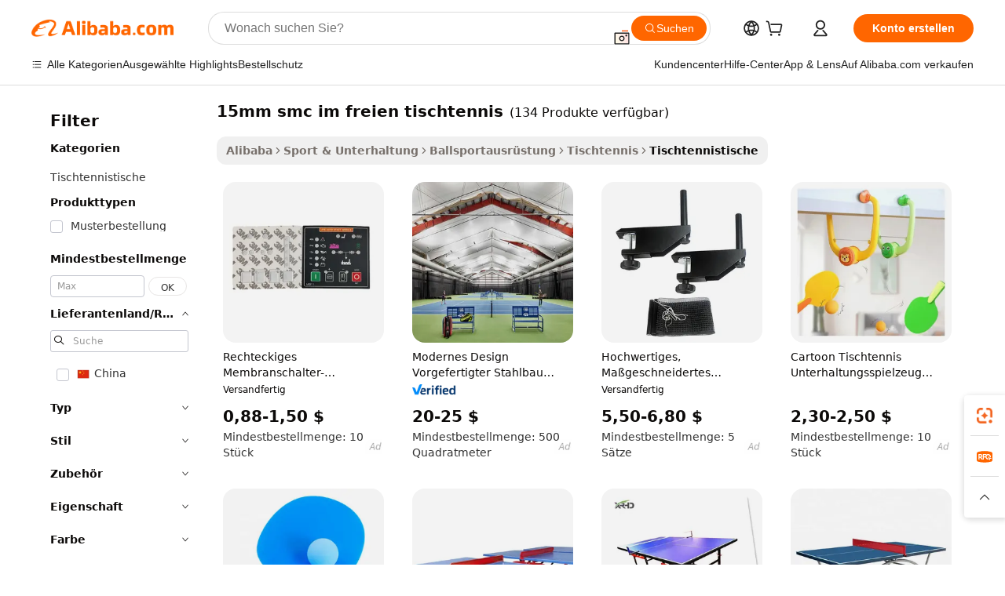

--- FILE ---
content_type: text/html;charset=UTF-8
request_url: https://german.alibaba.com/g/15mm-smc-outdoor-table-tennis.html
body_size: 177935
content:

<!-- screen_content -->

    <!-- tangram:5410 begin-->
    <!-- tangram:529998 begin-->

<!DOCTYPE html>
<html lang="de" dir="ltr">
  <head>
        <script>
      window.__BB = {
        scene: window.__bb_scene || 'traffic-free-goods'
      };
      window.__BB.BB_CWV_IGNORE = {
          lcp_element: ['#icbu-buyer-pc-top-banner'],
          lcp_url: [],
        };
      window._timing = {}
      window._timing.first_start = Date.now();
      window.needLoginInspiration = Boolean(false);
      // 变量用于标记页面首次可见时间
      let firstVisibleTime = null;
      if (typeof document.hidden !== 'undefined') {
        // 页面首次加载时直接统计
        if (!document.hidden) {
          firstVisibleTime = Date.now();
          window.__BB_timex = 1
        } else {
          // 页面不可见时监听 visibilitychange 事件
          document.addEventListener('visibilitychange', () => {
            if (!document.hidden) {
              firstVisibleTime = Date.now();
              window.__BB_timex = firstVisibleTime - window.performance.timing.navigationStart
              window.__BB.firstVisibleTime = window.__BB_timex
              console.log("Page became visible after "+ window.__BB_timex + " ms");
            }
          }, { once: true });  // 确保只触发一次
        }
      } else {
        console.warn('Page Visibility API is not supported in this browser.');
      }
    </script>
        <meta name="data-spm" content="a2700">
        <meta name="aplus-xplug" content="NONE">
        <meta name="aplus-icbu-disable-umid" content="1">
        <meta name="google-translate-customization" content="9de59014edaf3b99-22e1cf3b5ca21786-g00bb439a5e9e5f8f-f">
    <meta name="yandex-verification" content="25a76ba8e4443bb3" />
    <meta name="msvalidate.01" content="E3FBF0E89B724C30844BF17C59608E8F" />
    <meta name="viewport" content="width=device-width, initial-scale=1.0, maximum-scale=5.0, user-scalable=yes">
        <link rel="preconnect" href="https://s.alicdn.com/" crossorigin>
    <link rel="dns-prefetch" href="https://s.alicdn.com">
                        <link rel="preload" href="" as="image">
        <link rel="preload" href="https://s.alicdn.com/@g/alilog/??aplus_plugin_icbufront/index.js,mlog/aplus_v2.js" as="script">
        <link rel="preload" href="https://s.alicdn.com/@img/imgextra/i2/O1CN0153JdbU26g4bILVOyC_!!6000000007690-2-tps-418-58.png" as="image">
        <script>
            window.__APLUS_ABRATE__ = {
        perf_group: 'control',
        scene: "traffic-free-goods",
      };
    </script>
    <meta name="aplus-mmstat-timeout" content="15000">
        <meta content="text/html; charset=utf-8" http-equiv="Content-Type">
          <title>Prime 15mm smc im freien tischtennis Für einfaches Spielen - Alibaba.com</title>
      <meta name="keywords" content="table tennis,hanging table tennis,gaming tables">
      <meta name="description" content="Genießen Sie unvergessliche Erlebnisse mit der Qualität 15mm smc im freien tischtennis von Alibaba.com. Diese 15mm smc im freien tischtennis haben makellose Handwerkskunst für Spitzenleistungen.">
            <meta name="pagetiming-rate" content="9">
      <meta name="pagetiming-resource-rate" content="4">
                    <link rel="canonical" href="https://german.alibaba.com/g/15mm-smc-outdoor-table-tennis.html">
                              <link rel="alternate" hreflang="fr" href="https://french.alibaba.com/g/15mm-smc-outdoor-table-tennis.html">
                  <link rel="alternate" hreflang="de" href="https://german.alibaba.com/g/15mm-smc-outdoor-table-tennis.html">
                  <link rel="alternate" hreflang="pt" href="https://portuguese.alibaba.com/g/15mm-smc-outdoor-table-tennis.html">
                  <link rel="alternate" hreflang="it" href="https://italian.alibaba.com/g/15mm-smc-outdoor-table-tennis.html">
                  <link rel="alternate" hreflang="es" href="https://spanish.alibaba.com/g/15mm-smc-outdoor-table-tennis.html">
                  <link rel="alternate" hreflang="ru" href="https://russian.alibaba.com/g/15mm-smc-outdoor-table-tennis.html">
                  <link rel="alternate" hreflang="ko" href="https://korean.alibaba.com/g/15mm-smc-outdoor-table-tennis.html">
                  <link rel="alternate" hreflang="ar" href="https://arabic.alibaba.com/g/15mm-smc-outdoor-table-tennis.html">
                  <link rel="alternate" hreflang="ja" href="https://japanese.alibaba.com/g/15mm-smc-outdoor-table-tennis.html">
                  <link rel="alternate" hreflang="tr" href="https://turkish.alibaba.com/g/15mm-smc-outdoor-table-tennis.html">
                  <link rel="alternate" hreflang="th" href="https://thai.alibaba.com/g/15mm-smc-outdoor-table-tennis.html">
                  <link rel="alternate" hreflang="vi" href="https://vietnamese.alibaba.com/g/15mm-smc-outdoor-table-tennis.html">
                  <link rel="alternate" hreflang="nl" href="https://dutch.alibaba.com/g/15mm-smc-outdoor-table-tennis.html">
                  <link rel="alternate" hreflang="he" href="https://hebrew.alibaba.com/g/15mm-smc-outdoor-table-tennis.html">
                  <link rel="alternate" hreflang="id" href="https://indonesian.alibaba.com/g/15mm-smc-outdoor-table-tennis.html">
                  <link rel="alternate" hreflang="hi" href="https://hindi.alibaba.com/g/15mm-smc-outdoor-table-tennis.html">
                  <link rel="alternate" hreflang="en" href="https://www.alibaba.com/showroom/15mm-smc-outdoor-table-tennis.html">
                  <link rel="alternate" hreflang="zh" href="https://chinese.alibaba.com/g/15mm-smc-outdoor-table-tennis.html">
                  <link rel="alternate" hreflang="x-default" href="https://www.alibaba.com/showroom/15mm-smc-outdoor-table-tennis.html">
                                        <script>
      // Aplus 配置自动打点
      var queue = window.goldlog_queue || (window.goldlog_queue = []);
      var tags = ["button", "a", "div", "span", "i", "svg", "input", "li", "tr"];
      queue.push(
        {
          action: 'goldlog.appendMetaInfo',
          arguments: [
            'aplus-auto-exp',
            [
              {
                logkey: '/sc.ug_msite.new_product_exp',
                cssSelector: '[data-spm-exp]',
                props: ["data-spm-exp"],
              },
              {
                logkey: '/sc.ug_pc.seolist_product_exp',
                cssSelector: '.traffic-card-gallery',
                props: ["data-spm-exp"],
              }
            ]
          ]
        }
      )
      queue.push({
        action: 'goldlog.setMetaInfo',
        arguments: ['aplus-auto-clk', JSON.stringify(tags.map(tag =>({
          "logkey": "/sc.ug_msite.new_product_clk",
          tag,
          "filter": "data-spm-clk",
          "props": ["data-spm-clk"]
        })))],
      });
    </script>
  </head>
  <div id="icbu-header"><div id="the-new-header" data-version="4.4.0" data-tnh-auto-exp="tnh-expose" data-scenes="search-products" style="position: relative;background-color: #fff;border-bottom: 1px solid #ddd;box-sizing: border-box; font-family:Inter,SF Pro Text,Roboto,Helvetica Neue,Helvetica,Tahoma,Arial,PingFang SC,Microsoft YaHei;"><div style="display: flex;align-items:center;height: 72px;min-width: 1200px;max-width: 1580px;margin: 0 auto;padding: 0 40px;box-sizing: border-box;"><img style="height: 29px; width: 209px;" src="https://s.alicdn.com/@img/imgextra/i2/O1CN0153JdbU26g4bILVOyC_!!6000000007690-2-tps-418-58.png" alt="" /></div><div style="min-width: 1200px;max-width: 1580px;margin: 0 auto;overflow: hidden;font-size: 14px;display: flex;justify-content: space-between;padding: 0 40px;box-sizing: border-box;"><div style="display: flex; align-items: center; justify-content: space-between"><div style="position: relative; height: 36px; padding: 0 28px 0 20px">All categories</div><div style="position: relative; height: 36px; padding-right: 28px">Featured selections</div><div style="position: relative; height: 36px">Trade Assurance</div></div><div style="display: flex; align-items: center; justify-content: space-between"><div style="position: relative; height: 36px; padding-right: 28px">Buyer Central</div><div style="position: relative; height: 36px; padding-right: 28px">Help Center</div><div style="position: relative; height: 36px; padding-right: 28px">Get the app</div><div style="position: relative; height: 36px">Become a supplier</div></div></div></div></div></div>
  <body data-spm="7724857" style="min-height: calc(100vh + 1px)"><script 
id="beacon-aplus"   
src="//s.alicdn.com/@g/alilog/??aplus_plugin_icbufront/index.js,mlog/aplus_v2.js"
exparams="aplus=async&userid=&aplus&ali_beacon_id=&ali_apache_id=&ali_apache_track=&ali_apache_tracktmp=&eagleeye_traceid=2103010c17689656050477011e1052&ip=18%2e191%2e133%2e173&dmtrack_c={ali%5fresin%5ftrace%3dse%5frst%3dnull%7csp%5fviewtype%3dY%7cset%3d3%7cser%3d1007%7cpageId%3d6879f0b54c904b85942a1864121910e4%7cm%5fpageid%3dnull%7cpvmi%3df716e89e82964b268327eebaf685308b%7csek%5fsepd%3d15mm%2bsmc%2bim%2bfreien%2btischtennis%7csek%3d15mm%2bsmc%2boutdoor%2btable%2btennis%7cse%5fpn%3d1%7cp4pid%3d7911c3fe%2d37f5%2d4abd%2dab7c%2dc412d2b1462b%7csclkid%3dnull%7cforecast%5fpost%5fcate%3dnull%7cseo%5fnew%5fuser%5fflag%3dfalse%7ccategoryId%3d100005480%7cseo%5fsearch%5fmodel%5fupgrade%5fv2%3d2025070801%7cseo%5fmodule%5fcard%5f20240624%3d202406242%7clong%5ftext%5fgoogle%5ftranslate%5fv2%3d2407142%7cseo%5fcontent%5ftd%5fbottom%5ftext%5fupdate%5fkey%3d2025070801%7cseo%5fsearch%5fmodel%5fupgrade%5fv3%3d2025072201%7cdamo%5falt%5freplace%3d2485818%7cseo%5fsearch%5fmodel%5fmulti%5fupgrade%5fv3%3d2025081101%7cwap%5fcross%3d2007659%7cwap%5fcs%5faction%3d2005494%7cAPP%5fVisitor%5fActive%3d26705%7cseo%5fshowroom%5fgoods%5fmix%3d2005244%7cseo%5fdefault%5fcached%5flong%5ftext%5ffrom%5fnew%5fkeyword%5fstep%3d2024122502%7cshowroom%5fgeneral%5ftemplate%3d2005292%7cshowroom%5freview%3d20230308%7cwap%5fcs%5ftext%3dnull%7cstructured%5fdata%3d2025052702%7cseo%5fmulti%5fstyle%5ftext%5fupdate%3d2511182%7cpc%5fnew%5fheader%3dnull%7cseo%5fmeta%5fcate%5ftemplate%5fv1%3d2025042401%7cseo%5fmeta%5ftd%5fsearch%5fkeyword%5fstep%5fv1%3d2025040999%7cseo%5fshowroom%5fbiz%5fbabablog%3d2809001%7cshowroom%5fft%5flong%5ftext%5fbaks%3d80802%7cAPP%5fGrowing%5fBuyer%5fHigh%5fIntent%5fActive%3d25488%7cshowroom%5fpc%5fv2019%3d2104%7cAPP%5fProspecting%5fBuyer%3d26712%7ccache%5fcontrol%3d2481986%7cAPP%5fChurned%5fCore%5fBuyer%3d25463%7cseo%5fdefault%5fcached%5flong%5ftext%5fstep%3d24110802%7camp%5flighthouse%5fscore%5fimage%3d19657%7cseo%5fft%5ftranslate%5fgemini%3d25012003%7cwap%5fnode%5fssr%3d2015725%7cdataphant%5fopen%3d27030%7clongtext%5fmulti%5fstyle%5fexpand%5frussian%3d2510141%7cseo%5flongtext%5fgoogle%5fdata%5fsection%3d25021702%7cindustry%5fpopular%5ffloor%3dnull%7cwap%5fad%5fgoods%5fproduct%5finterval%3dnull%7cseo%5fgoods%5fbootom%5fwholesale%5flink%3d2486162%7cseo%5fmiddle%5fwholesale%5flink%3d2486164%7cseo%5fkeyword%5faatest%3d6%7cft%5flong%5ftext%5fenpand%5fstep2%3d121602%7cseo%5fft%5flongtext%5fexpand%5fstep3%3d25012102%7cseo%5fwap%5fheadercard%3d2006288%7cAPP%5fChurned%5fInactive%5fVisitor%3d25497%7cAPP%5fGrowing%5fBuyer%5fHigh%5fIntent%5fInactive%3d25484%7cseo%5fmeta%5ftd%5fmulti%5fkey%3d2025061801%7ctop%5frecommend%5f20250120%3d202501201%7clongtext%5fmulti%5fstyle%5fexpand%5ffrench%5fcopy%3d25091802%7clongtext%5fmulti%5fstyle%5fexpand%5ffrench%5fcopy%5fcopy%3d25092502%7clong%5ftext%5fpaa%3d2020801%7cseo%5ffloor%5fexp%3dnull%7cseo%5fshowroom%5falgo%5flink%3d17764%7cseo%5fmeta%5ftd%5faib%5fgeneral%5fkey%3d2025091901%7ccountry%5findustry%3d202311033%7cpc%5ffree%5fswitchtosearch%3d2020529%7cshowroom%5fft%5flong%5ftext%5fenpand%5fstep1%3d101102%7cseo%5fshowroom%5fnorel%3dnull%7cplp%5fstyle%5f25%5fpc%3d202505222%7cseo%5fggs%5flayer%3d10010%7cquery%5fmutil%5flang%5ftranslate%3d2025060300%7cAPP%5fChurned%5fBuyer%3d25466%7cstream%5frender%5fperf%5fopt%3d2309181%7cwap%5fgoods%3d2007383%7cseo%5fshowroom%5fsimilar%5f20240614%3d202406142%7cchinese%5fopen%3d6307%7cquery%5fgpt%5ftranslate%3d20240820%7cad%5fproduct%5finterval%3dnull%7camp%5fto%5fpwa%3d2007359%7cplp%5faib%5fmulti%5fai%5fmeta%3d20250401%7cwap%5fsupplier%5fcontent%3dnull%7cpc%5ffree%5frefactoring%3d20220315%7csso%5foem%5ffloor%3d30031%7cAPP%5fGrowing%5fBuyer%5fInactive%3d25476%7cseo%5fpc%5fnew%5fview%5f20240807%3d202408072%7cseo%5fbottom%5ftext%5fentity%5fkey%5fcopy%3d2025062400%7cstream%5frender%3d433763%7cseo%5fmodule%5fcard%5f20240424%3d202404241%7cseo%5ftitle%5freplace%5f20191226%3d5841%7clongtext%5fmulti%5fstyle%5fexpand%3d25090802%7cgoogleweblight%3d6516%7clighthouse%5fbase64%3d2005760%7cAPP%5fProspecting%5fBuyer%5fActive%3d26717%7cad%5fgoods%5fproduct%5finterval%3dnull%7cseo%5fbottom%5fdeep%5fextend%5fkw%5fkey%3d2025071101%7clongtext%5fmulti%5fstyle%5fexpand%5fturkish%3d25102801%7cilink%5fuv%3d20240911%7cwap%5flist%5fwakeup%3d2005832%7ctpp%5fcrosslink%5fpc%3d20205311%7cseo%5ftop%5fbooth%3d18501%7cAPP%5fGrowing%5fBuyer%5fLess%5fActive%3d25472%7cseo%5fsearch%5fmodel%5fupgrade%5frank%3d2025092401%7cgoodslayer%3d7977%7cft%5flong%5ftext%5ftranslate%5fexpand%5fstep1%3d24110802%7cseo%5fheaderstyle%5ftraffic%5fkey%5fv1%3d2025072100%7ccrosslink%5fswitch%3d2008141%7cp4p%5foutline%3d20240328%7cseo%5fmeta%5ftd%5faib%5fv2%5fkey%3d2025091800%7crts%5fmulti%3d2008404%7cseo%5fad%5foptimization%5fkey%5fv2%3d2025072301%7cAPP%5fVisitor%5fLess%5fActive%3d26692%7cseo%5fsearch%5franker%5fid%3d2025112401%7cplp%5fstyle%5f25%3d202505192%7ccdn%5fvm%3d2007368%7cwap%5fad%5fproduct%5finterval%3dnull%7cseo%5fsearch%5fmodel%5fmulti%5fupgrade%5frank%3d2025092401%7cpc%5fcard%5fshare%3d2025081201%7cAPP%5fGrowing%5fBuyer%5fHigh%5fIntent%5fLess%5fActive%3d25480%7cgoods%5ftitle%5fsubstitute%3d9618%7cwap%5fscreen%5fexp%3d2025081400%7creact%5fheader%5ftest%3d202502182%7cpc%5fcs%5fcolor%3d2005788%7cshowroom%5fft%5flong%5ftext%5ftest%3d72502%7cone%5ftap%5flogin%5fABTest%3d202308153%7cseo%5fhyh%5fshow%5ftags%3d9867%7cplp%5fstructured%5fdata%3d2508182%7cguide%5fdelete%3d2008526%7cseo%5findustry%5ftemplate%3dnull%7cseo%5fmeta%5ftd%5fmulti%5fes%5fkey%3d2025073101%7cseo%5fshowroom%5fdata%5fmix%3d19888%7csso%5ftop%5franking%5ffloor%3d20031%7cseo%5ftd%5fdeep%5fupgrade%5fkey%5fv3%3d2025081101%7cwap%5fue%5fone%3d2025111401%7cshowroom%5fto%5frts%5flink%3d2008480%7ccountrysearch%5ftest%3dnull%7cshowroom%5flist%5fnew%5farrival%3d2811002%7cchannel%5famp%5fto%5fpwa%3d2008435%7cseo%5fmulti%5fstyles%5flong%5ftext%3d2503172%7cseo%5fmeta%5ftext%5fmutli%5fcate%5ftemplate%5fv1%3d2025080800%7cseo%5fdefault%5fcached%5fmutil%5flong%5ftext%5fstep%3d24110436%7cseo%5faction%5fpoint%5ftype%3d22823%7cseo%5faib%5ftd%5flaunch%5f20240828%5fcopy%3d202408282%7cseo%5fshowroom%5fwholesale%5flink%3dnull%7cseo%5fperf%5fimprove%3d2023999%7cseo%5fwap%5flist%5fbounce%5f01%3d2063%7cseo%5fwap%5flist%5fbounce%5f02%3d2128%7cAPP%5fGrowing%5fBuyer%5fActive%3d25492%7cvideolayer%3dnull%7cvideo%5fplay%3dnull%7cAPP%5fChurned%5fMember%5fInactive%3d25501%7cseo%5fgoogle%5fnew%5fstruct%3d438326%7cicbu%5falgo%5fp4p%5fseo%5fad%3d2025072301%7ctpp%5ftrace%3dseoKeyword%2dseoKeyword%5fv3%2dproduct%2dPRODUCT%5fFAIL}&pageid=12bf85ad210316fa1768965605&hn=ensearchweb033003022250%2erg%2dus%2deast%2eus68&asid=AQAAAADlRXBpvB9aYQAAAAA77l0VehwxRA==&treq=&tres=" async>
</script>
                        <!-- tangram:7430 begin-->
 <style>
   .traffic-card-gallery {display: flex;position: relative;flex-direction: column;justify-content: flex-start;border-radius: 0.5rem;background-color: #fff;padding: 0.5rem 0.5rem 1rem;overflow: hidden;font-size: 0.75rem;line-height: 1rem;}
   .product-price {
     b {
       font-size: 22px;
     }
   }
 </style>
<!-- tangram:7430 end-->
            <style>.component-left-filter-callback{display:flex;position:relative;margin-top:10px;height:1200px}.component-left-filter-callback img{width:200px}.component-left-filter-callback i{position:absolute;top:5%;left:50%}.related-search-wrapper{padding:.5rem;--tw-bg-opacity: 1;background-color:#fff;background-color:rgba(255,255,255,var(--tw-bg-opacity, 1));border-width:1px;border-color:var(--input)}.related-search-wrapper .related-search-box{margin:12px 16px}.related-search-wrapper .related-search-box .related-search-title{display:inline;float:start;color:#666;word-wrap:break-word;margin-right:12px;width:13%}.related-search-wrapper .related-search-box .related-search-content{display:flex;flex-wrap:wrap}.related-search-wrapper .related-search-box .related-search-content .related-search-link{margin-right:12px;width:23%;overflow:hidden;color:#666;text-overflow:ellipsis;white-space:nowrap}.product-title img{margin-right:.5rem;display:inline-block;height:1rem;vertical-align:sub}.product-price b{font-size:22px}.similar-icon{position:absolute;bottom:12px;z-index:2;right:12px}.rfq-card{display:inline-block;position:relative;box-sizing:border-box;margin-bottom:36px}.rfq-card .rfq-card-content{display:flex;position:relative;flex-direction:column;align-items:flex-start;background-size:cover;background-color:#fff;padding:12px;width:100%;height:100%}.rfq-card .rfq-card-content .rfq-card-icon{margin-top:50px}.rfq-card .rfq-card-content .rfq-card-icon img{width:45px}.rfq-card .rfq-card-content .rfq-card-top-title{margin-top:14px;color:#222;font-weight:400;font-size:16px}.rfq-card .rfq-card-content .rfq-card-title{margin-top:24px;color:#333;font-weight:800;font-size:20px}.rfq-card .rfq-card-content .rfq-card-input-box{margin-top:24px;width:100%}.rfq-card .rfq-card-content .rfq-card-input-box textarea{box-sizing:border-box;border:1px solid #ddd;border-radius:4px;background-color:#fff;padding:9px 12px;width:100%;height:88px;resize:none;color:#666;font-weight:400;font-size:13px;font-family:inherit}.rfq-card .rfq-card-content .rfq-card-button{margin-top:24px;border:1px solid #666;border-radius:16px;background-color:#fff;width:67%;color:#000;font-weight:700;font-size:14px;line-height:30px;text-align:center}[data-modulename^=ProductList-] div{contain-intrinsic-size:auto 500px}.traffic-card-gallery:hover{--tw-shadow: 0px 2px 6px 2px rgba(0,0,0,.12157);--tw-shadow-colored: 0px 2px 6px 2px var(--tw-shadow-color);box-shadow:0 0 #0000,0 0 #0000,0 2px 6px 2px #0000001f;box-shadow:var(--tw-ring-offset-shadow, 0 0 rgba(0,0,0,0)),var(--tw-ring-shadow, 0 0 rgba(0,0,0,0)),var(--tw-shadow);z-index:10}.traffic-card-gallery{position:relative;display:flex;flex-direction:column;justify-content:flex-start;overflow:hidden;border-radius:.75rem;--tw-bg-opacity: 1;background-color:#fff;background-color:rgba(255,255,255,var(--tw-bg-opacity, 1));padding:.5rem;font-size:.75rem;line-height:1rem}.traffic-card-list{position:relative;display:flex;height:292px;flex-direction:row;justify-content:flex-start;overflow:hidden;border-bottom-width:1px;--tw-bg-opacity: 1;background-color:#fff;background-color:rgba(255,255,255,var(--tw-bg-opacity, 1));padding:1rem;font-size:.75rem;line-height:1rem}.traffic-card-g-industry:hover{--tw-shadow: 0 0 10px rgba(0,0,0,.1);--tw-shadow-colored: 0 0 10px var(--tw-shadow-color);box-shadow:0 0 #0000,0 0 #0000,0 0 10px #0000001a;box-shadow:var(--tw-ring-offset-shadow, 0 0 rgba(0,0,0,0)),var(--tw-ring-shadow, 0 0 rgba(0,0,0,0)),var(--tw-shadow)}.traffic-card-g-industry{position:relative;border-radius:var(--radius);--tw-bg-opacity: 1;background-color:#fff;background-color:rgba(255,255,255,var(--tw-bg-opacity, 1));padding:1.25rem .75rem .75rem;font-size:.875rem;line-height:1.25rem}.module-filter-section-wrapper{max-height:none!important;overflow-x:hidden}*,:before,:after{--tw-border-spacing-x: 0;--tw-border-spacing-y: 0;--tw-translate-x: 0;--tw-translate-y: 0;--tw-rotate: 0;--tw-skew-x: 0;--tw-skew-y: 0;--tw-scale-x: 1;--tw-scale-y: 1;--tw-pan-x: ;--tw-pan-y: ;--tw-pinch-zoom: ;--tw-scroll-snap-strictness: proximity;--tw-gradient-from-position: ;--tw-gradient-via-position: ;--tw-gradient-to-position: ;--tw-ordinal: ;--tw-slashed-zero: ;--tw-numeric-figure: ;--tw-numeric-spacing: ;--tw-numeric-fraction: ;--tw-ring-inset: ;--tw-ring-offset-width: 0px;--tw-ring-offset-color: #fff;--tw-ring-color: rgba(59, 130, 246, .5);--tw-ring-offset-shadow: 0 0 rgba(0,0,0,0);--tw-ring-shadow: 0 0 rgba(0,0,0,0);--tw-shadow: 0 0 rgba(0,0,0,0);--tw-shadow-colored: 0 0 rgba(0,0,0,0);--tw-blur: ;--tw-brightness: ;--tw-contrast: ;--tw-grayscale: ;--tw-hue-rotate: ;--tw-invert: ;--tw-saturate: ;--tw-sepia: ;--tw-drop-shadow: ;--tw-backdrop-blur: ;--tw-backdrop-brightness: ;--tw-backdrop-contrast: ;--tw-backdrop-grayscale: ;--tw-backdrop-hue-rotate: ;--tw-backdrop-invert: ;--tw-backdrop-opacity: ;--tw-backdrop-saturate: ;--tw-backdrop-sepia: ;--tw-contain-size: ;--tw-contain-layout: ;--tw-contain-paint: ;--tw-contain-style: }::backdrop{--tw-border-spacing-x: 0;--tw-border-spacing-y: 0;--tw-translate-x: 0;--tw-translate-y: 0;--tw-rotate: 0;--tw-skew-x: 0;--tw-skew-y: 0;--tw-scale-x: 1;--tw-scale-y: 1;--tw-pan-x: ;--tw-pan-y: ;--tw-pinch-zoom: ;--tw-scroll-snap-strictness: proximity;--tw-gradient-from-position: ;--tw-gradient-via-position: ;--tw-gradient-to-position: ;--tw-ordinal: ;--tw-slashed-zero: ;--tw-numeric-figure: ;--tw-numeric-spacing: ;--tw-numeric-fraction: ;--tw-ring-inset: ;--tw-ring-offset-width: 0px;--tw-ring-offset-color: #fff;--tw-ring-color: rgba(59, 130, 246, .5);--tw-ring-offset-shadow: 0 0 rgba(0,0,0,0);--tw-ring-shadow: 0 0 rgba(0,0,0,0);--tw-shadow: 0 0 rgba(0,0,0,0);--tw-shadow-colored: 0 0 rgba(0,0,0,0);--tw-blur: ;--tw-brightness: ;--tw-contrast: ;--tw-grayscale: ;--tw-hue-rotate: ;--tw-invert: ;--tw-saturate: ;--tw-sepia: ;--tw-drop-shadow: ;--tw-backdrop-blur: ;--tw-backdrop-brightness: ;--tw-backdrop-contrast: ;--tw-backdrop-grayscale: ;--tw-backdrop-hue-rotate: ;--tw-backdrop-invert: ;--tw-backdrop-opacity: ;--tw-backdrop-saturate: ;--tw-backdrop-sepia: ;--tw-contain-size: ;--tw-contain-layout: ;--tw-contain-paint: ;--tw-contain-style: }*,:before,:after{box-sizing:border-box;border-width:0;border-style:solid;border-color:#e5e7eb}:before,:after{--tw-content: ""}html,:host{line-height:1.5;-webkit-text-size-adjust:100%;-moz-tab-size:4;-o-tab-size:4;tab-size:4;font-family:ui-sans-serif,system-ui,-apple-system,Segoe UI,Roboto,Ubuntu,Cantarell,Noto Sans,sans-serif,"Apple Color Emoji","Segoe UI Emoji",Segoe UI Symbol,"Noto Color Emoji";font-feature-settings:normal;font-variation-settings:normal;-webkit-tap-highlight-color:transparent}body{margin:0;line-height:inherit}hr{height:0;color:inherit;border-top-width:1px}abbr:where([title]){text-decoration:underline;-webkit-text-decoration:underline dotted;text-decoration:underline dotted}h1,h2,h3,h4,h5,h6{font-size:inherit;font-weight:inherit}a{color:inherit;text-decoration:inherit}b,strong{font-weight:bolder}code,kbd,samp,pre{font-family:ui-monospace,SFMono-Regular,Menlo,Monaco,Consolas,Liberation Mono,Courier New,monospace;font-feature-settings:normal;font-variation-settings:normal;font-size:1em}small{font-size:80%}sub,sup{font-size:75%;line-height:0;position:relative;vertical-align:baseline}sub{bottom:-.25em}sup{top:-.5em}table{text-indent:0;border-color:inherit;border-collapse:collapse}button,input,optgroup,select,textarea{font-family:inherit;font-feature-settings:inherit;font-variation-settings:inherit;font-size:100%;font-weight:inherit;line-height:inherit;letter-spacing:inherit;color:inherit;margin:0;padding:0}button,select{text-transform:none}button,input:where([type=button]),input:where([type=reset]),input:where([type=submit]){-webkit-appearance:button;background-color:transparent;background-image:none}:-moz-focusring{outline:auto}:-moz-ui-invalid{box-shadow:none}progress{vertical-align:baseline}::-webkit-inner-spin-button,::-webkit-outer-spin-button{height:auto}[type=search]{-webkit-appearance:textfield;outline-offset:-2px}::-webkit-search-decoration{-webkit-appearance:none}::-webkit-file-upload-button{-webkit-appearance:button;font:inherit}summary{display:list-item}blockquote,dl,dd,h1,h2,h3,h4,h5,h6,hr,figure,p,pre{margin:0}fieldset{margin:0;padding:0}legend{padding:0}ol,ul,menu{list-style:none;margin:0;padding:0}dialog{padding:0}textarea{resize:vertical}input::-moz-placeholder,textarea::-moz-placeholder{opacity:1;color:#9ca3af}input::placeholder,textarea::placeholder{opacity:1;color:#9ca3af}button,[role=button]{cursor:pointer}:disabled{cursor:default}img,svg,video,canvas,audio,iframe,embed,object{display:block;vertical-align:middle}img,video{max-width:100%;height:auto}[hidden]:where(:not([hidden=until-found])){display:none}:root{--background: hsl(0, 0%, 100%);--foreground: hsl(20, 14.3%, 4.1%);--card: hsl(0, 0%, 100%);--card-foreground: hsl(20, 14.3%, 4.1%);--popover: hsl(0, 0%, 100%);--popover-foreground: hsl(20, 14.3%, 4.1%);--primary: hsl(24, 100%, 50%);--primary-foreground: hsl(60, 9.1%, 97.8%);--secondary: hsl(60, 4.8%, 95.9%);--secondary-foreground: #333;--muted: hsl(60, 4.8%, 95.9%);--muted-foreground: hsl(25, 5.3%, 44.7%);--accent: hsl(60, 4.8%, 95.9%);--accent-foreground: hsl(24, 9.8%, 10%);--destructive: hsl(0, 84.2%, 60.2%);--destructive-foreground: hsl(60, 9.1%, 97.8%);--border: hsl(20, 5.9%, 90%);--input: hsl(20, 5.9%, 90%);--ring: hsl(24.6, 95%, 53.1%);--radius: 1rem}.dark{--background: hsl(20, 14.3%, 4.1%);--foreground: hsl(60, 9.1%, 97.8%);--card: hsl(20, 14.3%, 4.1%);--card-foreground: hsl(60, 9.1%, 97.8%);--popover: hsl(20, 14.3%, 4.1%);--popover-foreground: hsl(60, 9.1%, 97.8%);--primary: hsl(20.5, 90.2%, 48.2%);--primary-foreground: hsl(60, 9.1%, 97.8%);--secondary: hsl(12, 6.5%, 15.1%);--secondary-foreground: hsl(60, 9.1%, 97.8%);--muted: hsl(12, 6.5%, 15.1%);--muted-foreground: hsl(24, 5.4%, 63.9%);--accent: hsl(12, 6.5%, 15.1%);--accent-foreground: hsl(60, 9.1%, 97.8%);--destructive: hsl(0, 72.2%, 50.6%);--destructive-foreground: hsl(60, 9.1%, 97.8%);--border: hsl(12, 6.5%, 15.1%);--input: hsl(12, 6.5%, 15.1%);--ring: hsl(20.5, 90.2%, 48.2%)}*{border-color:#e7e5e4;border-color:var(--border)}body{background-color:#fff;background-color:var(--background);color:#0c0a09;color:var(--foreground)}.il-sr-only{position:absolute;width:1px;height:1px;padding:0;margin:-1px;overflow:hidden;clip:rect(0,0,0,0);white-space:nowrap;border-width:0}.il-invisible{visibility:hidden}.il-fixed{position:fixed}.il-absolute{position:absolute}.il-relative{position:relative}.il-sticky{position:sticky}.il-inset-0{inset:0}.il--bottom-12{bottom:-3rem}.il--top-12{top:-3rem}.il-bottom-0{bottom:0}.il-bottom-2{bottom:.5rem}.il-bottom-3{bottom:.75rem}.il-bottom-4{bottom:1rem}.il-end-0{right:0}.il-end-2{right:.5rem}.il-end-3{right:.75rem}.il-end-4{right:1rem}.il-left-0{left:0}.il-left-3{left:.75rem}.il-right-0{right:0}.il-right-2{right:.5rem}.il-right-3{right:.75rem}.il-start-0{left:0}.il-start-1\/2{left:50%}.il-start-2{left:.5rem}.il-start-3{left:.75rem}.il-start-\[50\%\]{left:50%}.il-top-0{top:0}.il-top-1\/2{top:50%}.il-top-16{top:4rem}.il-top-4{top:1rem}.il-top-\[50\%\]{top:50%}.il-z-10{z-index:10}.il-z-50{z-index:50}.il-z-\[9999\]{z-index:9999}.il-col-span-4{grid-column:span 4 / span 4}.il-m-0{margin:0}.il-m-3{margin:.75rem}.il-m-auto{margin:auto}.il-mx-auto{margin-left:auto;margin-right:auto}.il-my-3{margin-top:.75rem;margin-bottom:.75rem}.il-my-5{margin-top:1.25rem;margin-bottom:1.25rem}.il-my-auto{margin-top:auto;margin-bottom:auto}.\!il-mb-4{margin-bottom:1rem!important}.il--mt-4{margin-top:-1rem}.il-mb-0{margin-bottom:0}.il-mb-1{margin-bottom:.25rem}.il-mb-2{margin-bottom:.5rem}.il-mb-3{margin-bottom:.75rem}.il-mb-4{margin-bottom:1rem}.il-mb-5{margin-bottom:1.25rem}.il-mb-6{margin-bottom:1.5rem}.il-mb-8{margin-bottom:2rem}.il-mb-\[-0\.75rem\]{margin-bottom:-.75rem}.il-mb-\[0\.125rem\]{margin-bottom:.125rem}.il-me-1{margin-right:.25rem}.il-me-2{margin-right:.5rem}.il-me-3{margin-right:.75rem}.il-me-auto{margin-right:auto}.il-mr-1{margin-right:.25rem}.il-mr-2{margin-right:.5rem}.il-ms-1{margin-left:.25rem}.il-ms-4{margin-left:1rem}.il-ms-5{margin-left:1.25rem}.il-ms-8{margin-left:2rem}.il-ms-\[\.375rem\]{margin-left:.375rem}.il-ms-auto{margin-left:auto}.il-mt-0{margin-top:0}.il-mt-0\.5{margin-top:.125rem}.il-mt-1{margin-top:.25rem}.il-mt-2{margin-top:.5rem}.il-mt-3{margin-top:.75rem}.il-mt-4{margin-top:1rem}.il-mt-6{margin-top:1.5rem}.il-line-clamp-1{overflow:hidden;display:-webkit-box;-webkit-box-orient:vertical;-webkit-line-clamp:1}.il-line-clamp-2{overflow:hidden;display:-webkit-box;-webkit-box-orient:vertical;-webkit-line-clamp:2}.il-line-clamp-6{overflow:hidden;display:-webkit-box;-webkit-box-orient:vertical;-webkit-line-clamp:6}.il-inline-block{display:inline-block}.il-inline{display:inline}.il-flex{display:flex}.il-inline-flex{display:inline-flex}.il-grid{display:grid}.il-aspect-square{aspect-ratio:1 / 1}.il-size-5{width:1.25rem;height:1.25rem}.il-h-1{height:.25rem}.il-h-10{height:2.5rem}.il-h-11{height:2.75rem}.il-h-20{height:5rem}.il-h-24{height:6rem}.il-h-3\.5{height:.875rem}.il-h-4{height:1rem}.il-h-40{height:10rem}.il-h-6{height:1.5rem}.il-h-8{height:2rem}.il-h-9{height:2.25rem}.il-h-\[150px\]{height:150px}.il-h-\[152px\]{height:152px}.il-h-\[18\.25rem\]{height:18.25rem}.il-h-\[292px\]{height:292px}.il-h-\[600px\]{height:600px}.il-h-auto{height:auto}.il-h-fit{height:-moz-fit-content;height:fit-content}.il-h-full{height:100%}.il-h-screen{height:100vh}.il-max-h-\[100vh\]{max-height:100vh}.il-w-1\/2{width:50%}.il-w-10{width:2.5rem}.il-w-10\/12{width:83.333333%}.il-w-4{width:1rem}.il-w-6{width:1.5rem}.il-w-64{width:16rem}.il-w-7\/12{width:58.333333%}.il-w-72{width:18rem}.il-w-8{width:2rem}.il-w-8\/12{width:66.666667%}.il-w-9{width:2.25rem}.il-w-9\/12{width:75%}.il-w-\[200px\]{width:200px}.il-w-\[84px\]{width:84px}.il-w-fit{width:-moz-fit-content;width:fit-content}.il-w-full{width:100%}.il-w-screen{width:100vw}.il-min-w-0{min-width:0px}.il-min-w-3{min-width:.75rem}.il-min-w-\[1200px\]{min-width:1200px}.il-max-w-\[1000px\]{max-width:1000px}.il-max-w-\[1580px\]{max-width:1580px}.il-max-w-full{max-width:100%}.il-max-w-lg{max-width:32rem}.il-flex-1{flex:1 1 0%}.il-flex-shrink-0,.il-shrink-0{flex-shrink:0}.il-flex-grow-0,.il-grow-0{flex-grow:0}.il-basis-24{flex-basis:6rem}.il-basis-full{flex-basis:100%}.il-origin-\[--radix-tooltip-content-transform-origin\]{transform-origin:var(--radix-tooltip-content-transform-origin)}.il--translate-x-1\/2{--tw-translate-x: -50%;transform:translate(-50%,var(--tw-translate-y)) rotate(var(--tw-rotate)) skew(var(--tw-skew-x)) skewY(var(--tw-skew-y)) scaleX(var(--tw-scale-x)) scaleY(var(--tw-scale-y));transform:translate(var(--tw-translate-x),var(--tw-translate-y)) rotate(var(--tw-rotate)) skew(var(--tw-skew-x)) skewY(var(--tw-skew-y)) scaleX(var(--tw-scale-x)) scaleY(var(--tw-scale-y))}.il--translate-y-1\/2{--tw-translate-y: -50%;transform:translate(var(--tw-translate-x),-50%) rotate(var(--tw-rotate)) skew(var(--tw-skew-x)) skewY(var(--tw-skew-y)) scaleX(var(--tw-scale-x)) scaleY(var(--tw-scale-y));transform:translate(var(--tw-translate-x),var(--tw-translate-y)) rotate(var(--tw-rotate)) skew(var(--tw-skew-x)) skewY(var(--tw-skew-y)) scaleX(var(--tw-scale-x)) scaleY(var(--tw-scale-y))}.il-translate-x-\[-50\%\]{--tw-translate-x: -50%;transform:translate(-50%,var(--tw-translate-y)) rotate(var(--tw-rotate)) skew(var(--tw-skew-x)) skewY(var(--tw-skew-y)) scaleX(var(--tw-scale-x)) scaleY(var(--tw-scale-y));transform:translate(var(--tw-translate-x),var(--tw-translate-y)) rotate(var(--tw-rotate)) skew(var(--tw-skew-x)) skewY(var(--tw-skew-y)) scaleX(var(--tw-scale-x)) scaleY(var(--tw-scale-y))}.il-translate-y-\[-50\%\]{--tw-translate-y: -50%;transform:translate(var(--tw-translate-x),-50%) rotate(var(--tw-rotate)) skew(var(--tw-skew-x)) skewY(var(--tw-skew-y)) scaleX(var(--tw-scale-x)) scaleY(var(--tw-scale-y));transform:translate(var(--tw-translate-x),var(--tw-translate-y)) rotate(var(--tw-rotate)) skew(var(--tw-skew-x)) skewY(var(--tw-skew-y)) scaleX(var(--tw-scale-x)) scaleY(var(--tw-scale-y))}.il-rotate-90{--tw-rotate: 90deg;transform:translate(var(--tw-translate-x),var(--tw-translate-y)) rotate(90deg) skew(var(--tw-skew-x)) skewY(var(--tw-skew-y)) scaleX(var(--tw-scale-x)) scaleY(var(--tw-scale-y));transform:translate(var(--tw-translate-x),var(--tw-translate-y)) rotate(var(--tw-rotate)) skew(var(--tw-skew-x)) skewY(var(--tw-skew-y)) scaleX(var(--tw-scale-x)) scaleY(var(--tw-scale-y))}@keyframes il-pulse{50%{opacity:.5}}.il-animate-pulse{animation:il-pulse 2s cubic-bezier(.4,0,.6,1) infinite}@keyframes il-spin{to{transform:rotate(360deg)}}.il-animate-spin{animation:il-spin 1s linear infinite}.il-cursor-pointer{cursor:pointer}.il-list-disc{list-style-type:disc}.il-grid-cols-2{grid-template-columns:repeat(2,minmax(0,1fr))}.il-grid-cols-4{grid-template-columns:repeat(4,minmax(0,1fr))}.il-flex-row{flex-direction:row}.il-flex-col{flex-direction:column}.il-flex-col-reverse{flex-direction:column-reverse}.il-flex-wrap{flex-wrap:wrap}.il-flex-nowrap{flex-wrap:nowrap}.il-items-start{align-items:flex-start}.il-items-center{align-items:center}.il-items-baseline{align-items:baseline}.il-justify-start{justify-content:flex-start}.il-justify-end{justify-content:flex-end}.il-justify-center{justify-content:center}.il-justify-between{justify-content:space-between}.il-gap-1{gap:.25rem}.il-gap-1\.5{gap:.375rem}.il-gap-10{gap:2.5rem}.il-gap-2{gap:.5rem}.il-gap-3{gap:.75rem}.il-gap-4{gap:1rem}.il-gap-8{gap:2rem}.il-gap-\[\.0938rem\]{gap:.0938rem}.il-gap-\[\.375rem\]{gap:.375rem}.il-gap-\[0\.125rem\]{gap:.125rem}.\!il-gap-x-5{-moz-column-gap:1.25rem!important;column-gap:1.25rem!important}.\!il-gap-y-5{row-gap:1.25rem!important}.il-space-y-1\.5>:not([hidden])~:not([hidden]){--tw-space-y-reverse: 0;margin-top:calc(.375rem * (1 - var(--tw-space-y-reverse)));margin-top:.375rem;margin-top:calc(.375rem * calc(1 - var(--tw-space-y-reverse)));margin-bottom:0rem;margin-bottom:calc(.375rem * var(--tw-space-y-reverse))}.il-space-y-4>:not([hidden])~:not([hidden]){--tw-space-y-reverse: 0;margin-top:calc(1rem * (1 - var(--tw-space-y-reverse)));margin-top:1rem;margin-top:calc(1rem * calc(1 - var(--tw-space-y-reverse)));margin-bottom:0rem;margin-bottom:calc(1rem * var(--tw-space-y-reverse))}.il-overflow-hidden{overflow:hidden}.il-overflow-y-auto{overflow-y:auto}.il-overflow-y-scroll{overflow-y:scroll}.il-truncate{overflow:hidden;text-overflow:ellipsis;white-space:nowrap}.il-text-ellipsis{text-overflow:ellipsis}.il-whitespace-normal{white-space:normal}.il-whitespace-nowrap{white-space:nowrap}.il-break-normal{word-wrap:normal;word-break:normal}.il-break-words{word-wrap:break-word}.il-break-all{word-break:break-all}.il-rounded{border-radius:.25rem}.il-rounded-2xl{border-radius:1rem}.il-rounded-\[0\.5rem\]{border-radius:.5rem}.il-rounded-\[1\.25rem\]{border-radius:1.25rem}.il-rounded-full{border-radius:9999px}.il-rounded-lg{border-radius:1rem;border-radius:var(--radius)}.il-rounded-md{border-radius:calc(1rem - 2px);border-radius:calc(var(--radius) - 2px)}.il-rounded-sm{border-radius:calc(1rem - 4px);border-radius:calc(var(--radius) - 4px)}.il-rounded-xl{border-radius:.75rem}.il-border,.il-border-\[1px\]{border-width:1px}.il-border-b,.il-border-b-\[1px\]{border-bottom-width:1px}.il-border-solid{border-style:solid}.il-border-none{border-style:none}.il-border-\[\#222\]{--tw-border-opacity: 1;border-color:#222;border-color:rgba(34,34,34,var(--tw-border-opacity, 1))}.il-border-\[\#DDD\]{--tw-border-opacity: 1;border-color:#ddd;border-color:rgba(221,221,221,var(--tw-border-opacity, 1))}.il-border-foreground{border-color:#0c0a09;border-color:var(--foreground)}.il-border-input{border-color:#e7e5e4;border-color:var(--input)}.il-bg-\[\#F8F8F8\]{--tw-bg-opacity: 1;background-color:#f8f8f8;background-color:rgba(248,248,248,var(--tw-bg-opacity, 1))}.il-bg-\[\#d9d9d963\]{background-color:#d9d9d963}.il-bg-accent{background-color:#f5f5f4;background-color:var(--accent)}.il-bg-background{background-color:#fff;background-color:var(--background)}.il-bg-black{--tw-bg-opacity: 1;background-color:#000;background-color:rgba(0,0,0,var(--tw-bg-opacity, 1))}.il-bg-black\/80{background-color:#000c}.il-bg-destructive{background-color:#ef4444;background-color:var(--destructive)}.il-bg-gray-300{--tw-bg-opacity: 1;background-color:#d1d5db;background-color:rgba(209,213,219,var(--tw-bg-opacity, 1))}.il-bg-muted{background-color:#f5f5f4;background-color:var(--muted)}.il-bg-orange-500{--tw-bg-opacity: 1;background-color:#f97316;background-color:rgba(249,115,22,var(--tw-bg-opacity, 1))}.il-bg-popover{background-color:#fff;background-color:var(--popover)}.il-bg-primary{background-color:#f60;background-color:var(--primary)}.il-bg-secondary{background-color:#f5f5f4;background-color:var(--secondary)}.il-bg-transparent{background-color:transparent}.il-bg-white{--tw-bg-opacity: 1;background-color:#fff;background-color:rgba(255,255,255,var(--tw-bg-opacity, 1))}.il-bg-opacity-80{--tw-bg-opacity: .8}.il-bg-cover{background-size:cover}.il-bg-no-repeat{background-repeat:no-repeat}.il-fill-black{fill:#000}.il-object-cover{-o-object-fit:cover;object-fit:cover}.il-p-0{padding:0}.il-p-1{padding:.25rem}.il-p-2{padding:.5rem}.il-p-3{padding:.75rem}.il-p-4{padding:1rem}.il-p-5{padding:1.25rem}.il-p-6{padding:1.5rem}.il-px-2{padding-left:.5rem;padding-right:.5rem}.il-px-3{padding-left:.75rem;padding-right:.75rem}.il-py-0\.5{padding-top:.125rem;padding-bottom:.125rem}.il-py-1\.5{padding-top:.375rem;padding-bottom:.375rem}.il-py-10{padding-top:2.5rem;padding-bottom:2.5rem}.il-py-2{padding-top:.5rem;padding-bottom:.5rem}.il-py-3{padding-top:.75rem;padding-bottom:.75rem}.il-pb-0{padding-bottom:0}.il-pb-3{padding-bottom:.75rem}.il-pb-4{padding-bottom:1rem}.il-pb-8{padding-bottom:2rem}.il-pe-0{padding-right:0}.il-pe-2{padding-right:.5rem}.il-pe-3{padding-right:.75rem}.il-pe-4{padding-right:1rem}.il-pe-6{padding-right:1.5rem}.il-pe-8{padding-right:2rem}.il-pe-\[12px\]{padding-right:12px}.il-pe-\[3\.25rem\]{padding-right:3.25rem}.il-pl-4{padding-left:1rem}.il-ps-0{padding-left:0}.il-ps-2{padding-left:.5rem}.il-ps-3{padding-left:.75rem}.il-ps-4{padding-left:1rem}.il-ps-6{padding-left:1.5rem}.il-ps-8{padding-left:2rem}.il-ps-\[12px\]{padding-left:12px}.il-ps-\[3\.25rem\]{padding-left:3.25rem}.il-pt-10{padding-top:2.5rem}.il-pt-4{padding-top:1rem}.il-pt-5{padding-top:1.25rem}.il-pt-6{padding-top:1.5rem}.il-pt-7{padding-top:1.75rem}.il-text-center{text-align:center}.il-text-start{text-align:left}.il-text-2xl{font-size:1.5rem;line-height:2rem}.il-text-base{font-size:1rem;line-height:1.5rem}.il-text-lg{font-size:1.125rem;line-height:1.75rem}.il-text-sm{font-size:.875rem;line-height:1.25rem}.il-text-xl{font-size:1.25rem;line-height:1.75rem}.il-text-xs{font-size:.75rem;line-height:1rem}.il-font-\[600\]{font-weight:600}.il-font-bold{font-weight:700}.il-font-medium{font-weight:500}.il-font-normal{font-weight:400}.il-font-semibold{font-weight:600}.il-leading-3{line-height:.75rem}.il-leading-4{line-height:1rem}.il-leading-\[1\.43\]{line-height:1.43}.il-leading-\[18px\]{line-height:18px}.il-leading-\[26px\]{line-height:26px}.il-leading-none{line-height:1}.il-tracking-tight{letter-spacing:-.025em}.il-text-\[\#00820D\]{--tw-text-opacity: 1;color:#00820d;color:rgba(0,130,13,var(--tw-text-opacity, 1))}.il-text-\[\#222\]{--tw-text-opacity: 1;color:#222;color:rgba(34,34,34,var(--tw-text-opacity, 1))}.il-text-\[\#444\]{--tw-text-opacity: 1;color:#444;color:rgba(68,68,68,var(--tw-text-opacity, 1))}.il-text-\[\#4B1D1F\]{--tw-text-opacity: 1;color:#4b1d1f;color:rgba(75,29,31,var(--tw-text-opacity, 1))}.il-text-\[\#767676\]{--tw-text-opacity: 1;color:#767676;color:rgba(118,118,118,var(--tw-text-opacity, 1))}.il-text-\[\#D04A0A\]{--tw-text-opacity: 1;color:#d04a0a;color:rgba(208,74,10,var(--tw-text-opacity, 1))}.il-text-\[\#F7421E\]{--tw-text-opacity: 1;color:#f7421e;color:rgba(247,66,30,var(--tw-text-opacity, 1))}.il-text-\[\#FF6600\]{--tw-text-opacity: 1;color:#f60;color:rgba(255,102,0,var(--tw-text-opacity, 1))}.il-text-\[\#f7421e\]{--tw-text-opacity: 1;color:#f7421e;color:rgba(247,66,30,var(--tw-text-opacity, 1))}.il-text-destructive-foreground{color:#fafaf9;color:var(--destructive-foreground)}.il-text-foreground{color:#0c0a09;color:var(--foreground)}.il-text-muted-foreground{color:#78716c;color:var(--muted-foreground)}.il-text-popover-foreground{color:#0c0a09;color:var(--popover-foreground)}.il-text-primary{color:#f60;color:var(--primary)}.il-text-primary-foreground{color:#fafaf9;color:var(--primary-foreground)}.il-text-secondary-foreground{color:#333;color:var(--secondary-foreground)}.il-text-white{--tw-text-opacity: 1;color:#fff;color:rgba(255,255,255,var(--tw-text-opacity, 1))}.il-underline{text-decoration-line:underline}.il-line-through{text-decoration-line:line-through}.il-underline-offset-4{text-underline-offset:4px}.il-opacity-5{opacity:.05}.il-opacity-70{opacity:.7}.il-shadow-\[0_2px_6px_2px_rgba\(0\,0\,0\,0\.12\)\]{--tw-shadow: 0 2px 6px 2px rgba(0,0,0,.12);--tw-shadow-colored: 0 2px 6px 2px var(--tw-shadow-color);box-shadow:0 0 #0000,0 0 #0000,0 2px 6px 2px #0000001f;box-shadow:var(--tw-ring-offset-shadow, 0 0 rgba(0,0,0,0)),var(--tw-ring-shadow, 0 0 rgba(0,0,0,0)),var(--tw-shadow)}.il-shadow-cards{--tw-shadow: 0 0 10px rgba(0,0,0,.1);--tw-shadow-colored: 0 0 10px var(--tw-shadow-color);box-shadow:0 0 #0000,0 0 #0000,0 0 10px #0000001a;box-shadow:var(--tw-ring-offset-shadow, 0 0 rgba(0,0,0,0)),var(--tw-ring-shadow, 0 0 rgba(0,0,0,0)),var(--tw-shadow)}.il-shadow-lg{--tw-shadow: 0 10px 15px -3px rgba(0, 0, 0, .1), 0 4px 6px -4px rgba(0, 0, 0, .1);--tw-shadow-colored: 0 10px 15px -3px var(--tw-shadow-color), 0 4px 6px -4px var(--tw-shadow-color);box-shadow:0 0 #0000,0 0 #0000,0 10px 15px -3px #0000001a,0 4px 6px -4px #0000001a;box-shadow:var(--tw-ring-offset-shadow, 0 0 rgba(0,0,0,0)),var(--tw-ring-shadow, 0 0 rgba(0,0,0,0)),var(--tw-shadow)}.il-shadow-md{--tw-shadow: 0 4px 6px -1px rgba(0, 0, 0, .1), 0 2px 4px -2px rgba(0, 0, 0, .1);--tw-shadow-colored: 0 4px 6px -1px var(--tw-shadow-color), 0 2px 4px -2px var(--tw-shadow-color);box-shadow:0 0 #0000,0 0 #0000,0 4px 6px -1px #0000001a,0 2px 4px -2px #0000001a;box-shadow:var(--tw-ring-offset-shadow, 0 0 rgba(0,0,0,0)),var(--tw-ring-shadow, 0 0 rgba(0,0,0,0)),var(--tw-shadow)}.il-outline-none{outline:2px solid transparent;outline-offset:2px}.il-outline-1{outline-width:1px}.il-ring-offset-background{--tw-ring-offset-color: var(--background)}.il-transition-colors{transition-property:color,background-color,border-color,text-decoration-color,fill,stroke;transition-timing-function:cubic-bezier(.4,0,.2,1);transition-duration:.15s}.il-transition-opacity{transition-property:opacity;transition-timing-function:cubic-bezier(.4,0,.2,1);transition-duration:.15s}.il-transition-transform{transition-property:transform;transition-timing-function:cubic-bezier(.4,0,.2,1);transition-duration:.15s}.il-duration-200{transition-duration:.2s}.il-duration-300{transition-duration:.3s}.il-ease-in-out{transition-timing-function:cubic-bezier(.4,0,.2,1)}@keyframes enter{0%{opacity:1;opacity:var(--tw-enter-opacity, 1);transform:translateZ(0) scaleZ(1) rotate(0);transform:translate3d(var(--tw-enter-translate-x, 0),var(--tw-enter-translate-y, 0),0) scale3d(var(--tw-enter-scale, 1),var(--tw-enter-scale, 1),var(--tw-enter-scale, 1)) rotate(var(--tw-enter-rotate, 0))}}@keyframes exit{to{opacity:1;opacity:var(--tw-exit-opacity, 1);transform:translateZ(0) scaleZ(1) rotate(0);transform:translate3d(var(--tw-exit-translate-x, 0),var(--tw-exit-translate-y, 0),0) scale3d(var(--tw-exit-scale, 1),var(--tw-exit-scale, 1),var(--tw-exit-scale, 1)) rotate(var(--tw-exit-rotate, 0))}}.il-animate-in{animation-name:enter;animation-duration:.15s;--tw-enter-opacity: initial;--tw-enter-scale: initial;--tw-enter-rotate: initial;--tw-enter-translate-x: initial;--tw-enter-translate-y: initial}.il-fade-in-0{--tw-enter-opacity: 0}.il-zoom-in-95{--tw-enter-scale: .95}.il-duration-200{animation-duration:.2s}.il-duration-300{animation-duration:.3s}.il-ease-in-out{animation-timing-function:cubic-bezier(.4,0,.2,1)}.no-scrollbar::-webkit-scrollbar{display:none}.no-scrollbar{-ms-overflow-style:none;scrollbar-width:none}.longtext-style-inmodel h2{margin-bottom:.5rem;margin-top:1rem;font-size:1rem;line-height:1.5rem;font-weight:700}.first-of-type\:il-ms-4:first-of-type{margin-left:1rem}.hover\:il-bg-\[\#f4f4f4\]:hover{--tw-bg-opacity: 1;background-color:#f4f4f4;background-color:rgba(244,244,244,var(--tw-bg-opacity, 1))}.hover\:il-bg-accent:hover{background-color:#f5f5f4;background-color:var(--accent)}.hover\:il-text-accent-foreground:hover{color:#1c1917;color:var(--accent-foreground)}.hover\:il-text-foreground:hover{color:#0c0a09;color:var(--foreground)}.hover\:il-underline:hover{text-decoration-line:underline}.hover\:il-opacity-100:hover{opacity:1}.hover\:il-opacity-90:hover{opacity:.9}.focus\:il-outline-none:focus{outline:2px solid transparent;outline-offset:2px}.focus\:il-ring-2:focus{--tw-ring-offset-shadow: var(--tw-ring-inset) 0 0 0 var(--tw-ring-offset-width) var(--tw-ring-offset-color);--tw-ring-shadow: var(--tw-ring-inset) 0 0 0 calc(2px + var(--tw-ring-offset-width)) var(--tw-ring-color);box-shadow:var(--tw-ring-offset-shadow),var(--tw-ring-shadow),0 0 #0000;box-shadow:var(--tw-ring-offset-shadow),var(--tw-ring-shadow),var(--tw-shadow, 0 0 rgba(0,0,0,0))}.focus\:il-ring-ring:focus{--tw-ring-color: var(--ring)}.focus\:il-ring-offset-2:focus{--tw-ring-offset-width: 2px}.focus-visible\:il-outline-none:focus-visible{outline:2px solid transparent;outline-offset:2px}.focus-visible\:il-ring-2:focus-visible{--tw-ring-offset-shadow: var(--tw-ring-inset) 0 0 0 var(--tw-ring-offset-width) var(--tw-ring-offset-color);--tw-ring-shadow: var(--tw-ring-inset) 0 0 0 calc(2px + var(--tw-ring-offset-width)) var(--tw-ring-color);box-shadow:var(--tw-ring-offset-shadow),var(--tw-ring-shadow),0 0 #0000;box-shadow:var(--tw-ring-offset-shadow),var(--tw-ring-shadow),var(--tw-shadow, 0 0 rgba(0,0,0,0))}.focus-visible\:il-ring-ring:focus-visible{--tw-ring-color: var(--ring)}.focus-visible\:il-ring-offset-2:focus-visible{--tw-ring-offset-width: 2px}.active\:il-bg-primary:active{background-color:#f60;background-color:var(--primary)}.active\:il-bg-white:active{--tw-bg-opacity: 1;background-color:#fff;background-color:rgba(255,255,255,var(--tw-bg-opacity, 1))}.disabled\:il-pointer-events-none:disabled{pointer-events:none}.disabled\:il-opacity-10:disabled{opacity:.1}.il-group:hover .group-hover\:il-visible{visibility:visible}.il-group:hover .group-hover\:il-scale-110{--tw-scale-x: 1.1;--tw-scale-y: 1.1;transform:translate(var(--tw-translate-x),var(--tw-translate-y)) rotate(var(--tw-rotate)) skew(var(--tw-skew-x)) skewY(var(--tw-skew-y)) scaleX(1.1) scaleY(1.1);transform:translate(var(--tw-translate-x),var(--tw-translate-y)) rotate(var(--tw-rotate)) skew(var(--tw-skew-x)) skewY(var(--tw-skew-y)) scaleX(var(--tw-scale-x)) scaleY(var(--tw-scale-y))}.il-group:hover .group-hover\:il-underline{text-decoration-line:underline}.data-\[state\=open\]\:il-animate-in[data-state=open]{animation-name:enter;animation-duration:.15s;--tw-enter-opacity: initial;--tw-enter-scale: initial;--tw-enter-rotate: initial;--tw-enter-translate-x: initial;--tw-enter-translate-y: initial}.data-\[state\=closed\]\:il-animate-out[data-state=closed]{animation-name:exit;animation-duration:.15s;--tw-exit-opacity: initial;--tw-exit-scale: initial;--tw-exit-rotate: initial;--tw-exit-translate-x: initial;--tw-exit-translate-y: initial}.data-\[state\=closed\]\:il-fade-out-0[data-state=closed]{--tw-exit-opacity: 0}.data-\[state\=open\]\:il-fade-in-0[data-state=open]{--tw-enter-opacity: 0}.data-\[state\=closed\]\:il-zoom-out-95[data-state=closed]{--tw-exit-scale: .95}.data-\[state\=open\]\:il-zoom-in-95[data-state=open]{--tw-enter-scale: .95}.data-\[side\=bottom\]\:il-slide-in-from-top-2[data-side=bottom]{--tw-enter-translate-y: -.5rem}.data-\[side\=left\]\:il-slide-in-from-right-2[data-side=left]{--tw-enter-translate-x: .5rem}.data-\[side\=right\]\:il-slide-in-from-left-2[data-side=right]{--tw-enter-translate-x: -.5rem}.data-\[side\=top\]\:il-slide-in-from-bottom-2[data-side=top]{--tw-enter-translate-y: .5rem}@media (min-width: 640px){.sm\:il-flex-row{flex-direction:row}.sm\:il-justify-end{justify-content:flex-end}.sm\:il-gap-2\.5{gap:.625rem}.sm\:il-space-x-2>:not([hidden])~:not([hidden]){--tw-space-x-reverse: 0;margin-right:0rem;margin-right:calc(.5rem * var(--tw-space-x-reverse));margin-left:calc(.5rem * (1 - var(--tw-space-x-reverse)));margin-left:.5rem;margin-left:calc(.5rem * calc(1 - var(--tw-space-x-reverse)))}.sm\:il-rounded-lg{border-radius:1rem;border-radius:var(--radius)}.sm\:il-text-left{text-align:left}}.rtl\:il-translate-x-\[50\%\]:where([dir=rtl],[dir=rtl] *){--tw-translate-x: 50%;transform:translate(50%,var(--tw-translate-y)) rotate(var(--tw-rotate)) skew(var(--tw-skew-x)) skewY(var(--tw-skew-y)) scaleX(var(--tw-scale-x)) scaleY(var(--tw-scale-y));transform:translate(var(--tw-translate-x),var(--tw-translate-y)) rotate(var(--tw-rotate)) skew(var(--tw-skew-x)) skewY(var(--tw-skew-y)) scaleX(var(--tw-scale-x)) scaleY(var(--tw-scale-y))}.rtl\:il-scale-\[-1\]:where([dir=rtl],[dir=rtl] *){--tw-scale-x: -1;--tw-scale-y: -1;transform:translate(var(--tw-translate-x),var(--tw-translate-y)) rotate(var(--tw-rotate)) skew(var(--tw-skew-x)) skewY(var(--tw-skew-y)) scaleX(-1) scaleY(-1);transform:translate(var(--tw-translate-x),var(--tw-translate-y)) rotate(var(--tw-rotate)) skew(var(--tw-skew-x)) skewY(var(--tw-skew-y)) scaleX(var(--tw-scale-x)) scaleY(var(--tw-scale-y))}.rtl\:il-scale-x-\[-1\]:where([dir=rtl],[dir=rtl] *){--tw-scale-x: -1;transform:translate(var(--tw-translate-x),var(--tw-translate-y)) rotate(var(--tw-rotate)) skew(var(--tw-skew-x)) skewY(var(--tw-skew-y)) scaleX(-1) scaleY(var(--tw-scale-y));transform:translate(var(--tw-translate-x),var(--tw-translate-y)) rotate(var(--tw-rotate)) skew(var(--tw-skew-x)) skewY(var(--tw-skew-y)) scaleX(var(--tw-scale-x)) scaleY(var(--tw-scale-y))}.rtl\:il-flex-row-reverse:where([dir=rtl],[dir=rtl] *){flex-direction:row-reverse}.\[\&\>svg\]\:il-size-3\.5>svg{width:.875rem;height:.875rem}
</style>
            <style>.switch-to-popover-trigger{position:relative}.switch-to-popover-trigger .switch-to-popover-content{position:absolute;left:50%;z-index:9999;cursor:default}html[dir=rtl] .switch-to-popover-trigger .switch-to-popover-content{left:auto;right:50%}.switch-to-popover-trigger .switch-to-popover-content .down-arrow{width:0;height:0;border-left:11px solid transparent;border-right:11px solid transparent;border-bottom:12px solid #222;transform:translate(-50%);filter:drop-shadow(0 -2px 2px rgba(0,0,0,.05));z-index:1}html[dir=rtl] .switch-to-popover-trigger .switch-to-popover-content .down-arrow{transform:translate(50%)}.switch-to-popover-trigger .switch-to-popover-content .content-container{background-color:#222;border-radius:12px;padding:16px;color:#fff;transform:translate(-50%);width:320px;height:-moz-fit-content;height:fit-content;display:flex;justify-content:space-between;align-items:start}html[dir=rtl] .switch-to-popover-trigger .switch-to-popover-content .content-container{transform:translate(50%)}.switch-to-popover-trigger .switch-to-popover-content .content-container .content .title{font-size:14px;line-height:18px;font-weight:400}.switch-to-popover-trigger .switch-to-popover-content .content-container .actions{display:flex;justify-content:start;align-items:center;gap:12px;margin-top:12px}.switch-to-popover-trigger .switch-to-popover-content .content-container .actions .switch-button{background-color:#fff;color:#222;border-radius:999px;padding:4px 8px;font-weight:600;font-size:12px;line-height:16px;cursor:pointer}.switch-to-popover-trigger .switch-to-popover-content .content-container .actions .choose-another-button{color:#fff;padding:4px 8px;font-weight:600;font-size:12px;line-height:16px;cursor:pointer}.switch-to-popover-trigger .switch-to-popover-content .content-container .close-button{cursor:pointer}.tnh-message-content .tnh-messages-nodata .tnh-messages-nodata-info .img{width:100%;height:101px;margin-top:40px;margin-bottom:20px;background:url(https://s.alicdn.com/@img/imgextra/i4/O1CN01lnw1WK1bGeXDIoBnB_!!6000000003438-2-tps-399-303.png) no-repeat center center;background-size:133px 101px}#popup-root .functional-content .thirdpart-login .icon-facebook{background-image:url(https://s.alicdn.com/@img/imgextra/i1/O1CN01hUG9f21b67dGOuB2W_!!6000000003415-55-tps-40-40.svg)}#popup-root .functional-content .thirdpart-login .icon-google{background-image:url(https://s.alicdn.com/@img/imgextra/i1/O1CN01Qd3ZsM1C2aAxLHO2h_!!6000000000023-2-tps-120-120.png)}#popup-root .functional-content .thirdpart-login .icon-linkedin{background-image:url(https://s.alicdn.com/@img/imgextra/i1/O1CN01qVG1rv1lNCYkhep7t_!!6000000004806-55-tps-40-40.svg)}.tnh-logo{z-index:9999;display:flex;flex-shrink:0;width:185px;height:22px;background:url(https://s.alicdn.com/@img/imgextra/i2/O1CN0153JdbU26g4bILVOyC_!!6000000007690-2-tps-418-58.png) no-repeat 0 0;background-size:auto 22px;cursor:pointer}html[dir=rtl] .tnh-logo{background:url(https://s.alicdn.com/@img/imgextra/i2/O1CN0153JdbU26g4bILVOyC_!!6000000007690-2-tps-418-58.png) no-repeat 100% 0}.tnh-new-logo{width:185px;background:url(https://s.alicdn.com/@img/imgextra/i1/O1CN01e5zQ2S1cAWz26ivMo_!!6000000003560-2-tps-920-110.png) no-repeat 0 0;background-size:auto 22px;height:22px}html[dir=rtl] .tnh-new-logo{background:url(https://s.alicdn.com/@img/imgextra/i1/O1CN01e5zQ2S1cAWz26ivMo_!!6000000003560-2-tps-920-110.png) no-repeat 100% 0}.source-in-europe{display:flex;gap:32px;padding:0 10px}.source-in-europe .divider{flex-shrink:0;width:1px;background-color:#ddd}.source-in-europe .sie_info{flex-shrink:0;width:520px}.source-in-europe .sie_info .sie_info-logo{display:inline-block!important;height:28px}.source-in-europe .sie_info .sie_info-title{margin-top:24px;font-weight:700;font-size:20px;line-height:26px}.source-in-europe .sie_info .sie_info-description{margin-top:8px;font-size:14px;line-height:18px}.source-in-europe .sie_info .sie_info-sell-list{margin-top:24px;display:flex;flex-wrap:wrap;justify-content:space-between;gap:16px}.source-in-europe .sie_info .sie_info-sell-list-item{width:calc(50% - 8px);display:flex;align-items:center;padding:20px 16px;gap:12px;border-radius:12px;font-size:14px;line-height:18px;font-weight:600}.source-in-europe .sie_info .sie_info-sell-list-item img{width:28px;height:28px}.source-in-europe .sie_info .sie_info-btn{display:inline-block;min-width:240px;margin-top:24px;margin-bottom:30px;padding:13px 24px;background-color:#f60;opacity:.9;color:#fff!important;border-radius:99px;font-size:16px;font-weight:600;line-height:22px;-webkit-text-decoration:none;text-decoration:none;text-align:center;cursor:pointer;border:none}.source-in-europe .sie_info .sie_info-btn:hover{opacity:1}.source-in-europe .sie_cards{display:flex;flex-grow:1}.source-in-europe .sie_cards .sie_cards-product-list{display:flex;flex-grow:1;flex-wrap:wrap;justify-content:space-between;gap:32px 16px;max-height:376px;overflow:hidden}.source-in-europe .sie_cards .sie_cards-product-list.lt-14{justify-content:flex-start}.source-in-europe .sie_cards .sie_cards-product{width:110px;height:172px;display:flex;flex-direction:column;align-items:center;color:#222;box-sizing:border-box}.source-in-europe .sie_cards .sie_cards-product .img{display:flex;justify-content:center;align-items:center;position:relative;width:88px;height:88px;overflow:hidden;border-radius:88px}.source-in-europe .sie_cards .sie_cards-product .img img{width:88px;height:88px;-o-object-fit:cover;object-fit:cover}.source-in-europe .sie_cards .sie_cards-product .img:after{content:"";background-color:#0000001a;position:absolute;left:0;top:0;width:100%;height:100%}html[dir=rtl] .source-in-europe .sie_cards .sie_cards-product .img:after{left:auto;right:0}.source-in-europe .sie_cards .sie_cards-product .text{font-size:12px;line-height:16px;display:-webkit-box;overflow:hidden;text-overflow:ellipsis;-webkit-box-orient:vertical;-webkit-line-clamp:1}.source-in-europe .sie_cards .sie_cards-product .sie_cards-product-title{margin-top:12px;color:#222}.source-in-europe .sie_cards .sie_cards-product .sie_cards-product-sell,.source-in-europe .sie_cards .sie_cards-product .sie_cards-product-country-list{margin-top:4px;color:#767676}.source-in-europe .sie_cards .sie_cards-product .sie_cards-product-country-list{display:flex;gap:8px}.source-in-europe .sie_cards .sie_cards-product .sie_cards-product-country-list.one-country{gap:4px}.source-in-europe .sie_cards .sie_cards-product .sie_cards-product-country-list img{width:18px;height:13px}.source-in-europe.source-in-europe-europages .sie_info-btn{background-color:#7faf0d}.source-in-europe.source-in-europe-europages .sie_info-sell-list-item{background-color:#f2f7e7}.source-in-europe.source-in-europe-europages .sie_card{background:#7faf0d0d}.source-in-europe.source-in-europe-wlw .sie_info-btn{background-color:#0060df}.source-in-europe.source-in-europe-wlw .sie_info-sell-list-item{background-color:#f1f5fc}.source-in-europe.source-in-europe-wlw .sie_card{background:#0060df0d}.whatsapp-widget-content{display:flex;justify-content:space-between;gap:32px;align-items:center;width:100%;height:100%}.whatsapp-widget-content-left{display:flex;flex-direction:column;align-items:flex-start;gap:20px;flex:1 0 0;max-width:720px}.whatsapp-widget-content-left-image{width:138px;height:32px}.whatsapp-widget-content-left-content-title{color:#222;font-family:Inter;font-size:32px;font-style:normal;font-weight:700;line-height:42px;letter-spacing:0;margin-bottom:8px}.whatsapp-widget-content-left-content-info{color:#666;font-family:Inter;font-size:20px;font-style:normal;font-weight:400;line-height:26px;letter-spacing:0}.whatsapp-widget-content-left-button{display:flex;height:48px;padding:0 20px;justify-content:center;align-items:center;border-radius:24px;background:#d64000;overflow:hidden;color:#fff;text-align:center;text-overflow:ellipsis;font-family:Inter;font-size:16px;font-style:normal;font-weight:600;line-height:22px;line-height:var(--PC-Heading-S-line-height, 22px);letter-spacing:0;letter-spacing:var(--PC-Heading-S-tracking, 0)}.whatsapp-widget-content-right{display:flex;height:270px;flex-direction:row;align-items:center}.whatsapp-widget-content-right-QRCode{border-top-left-radius:20px;border-bottom-left-radius:20px;display:flex;height:270px;min-width:284px;padding:0 24px;flex-direction:column;justify-content:center;align-items:center;background:#ece8dd;gap:24px}html[dir=rtl] .whatsapp-widget-content-right-QRCode{border-radius:0 20px 20px 0}.whatsapp-widget-content-right-QRCode-container{width:144px;height:144px;padding:12px;border-radius:20px;background:#fff}.whatsapp-widget-content-right-QRCode-text{color:#767676;text-align:center;font-family:SF Pro Text;font-size:16px;font-style:normal;font-weight:400;line-height:19px;letter-spacing:0}.whatsapp-widget-content-right-image{border-top-right-radius:20px;border-bottom-right-radius:20px;width:270px;height:270px;aspect-ratio:1/1}html[dir=rtl] .whatsapp-widget-content-right-image{border-radius:20px 0 0 20px}.tnh-sub-tab{margin-left:28px;display:flex;flex-direction:row;gap:24px}html[dir=rtl] .tnh-sub-tab{margin-left:0;margin-right:28px}.tnh-sub-tab-item{display:flex;height:40px;max-width:160px;justify-content:center;align-items:center;color:#222;text-align:center;font-family:Inter;font-size:16px;font-style:normal;font-weight:500;line-height:normal;letter-spacing:-.48px}.tnh-sub-tab-item-active{font-weight:700;border-bottom:2px solid #222}.tnh-sub-title{padding-left:12px;margin-left:13px;position:relative;color:#222;-webkit-text-decoration:none;text-decoration:none;white-space:nowrap;font-weight:600;font-size:20px;line-height:22px}html[dir=rtl] .tnh-sub-title{padding-left:0;padding-right:12px;margin-left:0;margin-right:13px}.tnh-sub-title:active{-webkit-text-decoration:none;text-decoration:none}.tnh-sub-title:before{content:"";height:24px;width:1px;position:absolute;display:inline-block;background-color:#222;left:0;top:50%;transform:translateY(-50%)}html[dir=rtl] .tnh-sub-title:before{left:auto;right:0}.popup-content{margin:auto;background:#fff;width:50%;padding:5px;border:1px solid #d7d7d7}[role=tooltip].popup-content{width:200px;box-shadow:0 0 3px #00000029;border-radius:5px}.popup-overlay{background:#00000080}[data-popup=tooltip].popup-overlay{background:transparent}.popup-arrow{filter:drop-shadow(0 -3px 3px rgba(0,0,0,.16));color:#fff;stroke-width:2px;stroke:#d7d7d7;stroke-dasharray:30px;stroke-dashoffset:-54px;inset:0}.tnh-badge{position:relative}.tnh-badge i{position:absolute;top:-8px;left:50%;height:16px;padding:0 6px;border-radius:8px;background-color:#e52828;color:#fff;font-style:normal;font-size:12px;line-height:16px}html[dir=rtl] .tnh-badge i{left:auto;right:50%}.tnh-badge-nf i{position:relative;top:auto;left:auto;height:16px;padding:0 8px;border-radius:8px;background-color:#e52828;color:#fff;font-style:normal;font-size:12px;line-height:16px}html[dir=rtl] .tnh-badge-nf i{left:auto;right:auto}.tnh-button{display:block;flex-shrink:0;height:36px;padding:0 24px;outline:none;border-radius:9999px;background-color:#f60;color:#fff!important;text-align:center;font-weight:600;font-size:14px;line-height:36px;cursor:pointer}.tnh-button:active{-webkit-text-decoration:none;text-decoration:none;transform:scale(.9)}.tnh-button:hover{background-color:#d04a0a}@keyframes circle-360-ltr{0%{transform:rotate(0)}to{transform:rotate(360deg)}}@keyframes circle-360-rtl{0%{transform:rotate(0)}to{transform:rotate(-360deg)}}.circle-360{animation:circle-360-ltr infinite 1s linear;-webkit-animation:circle-360-ltr infinite 1s linear}html[dir=rtl] .circle-360{animation:circle-360-rtl infinite 1s linear;-webkit-animation:circle-360-rtl infinite 1s linear}.tnh-loading{display:flex;align-items:center;justify-content:center;width:100%}.tnh-loading .tnh-icon{color:#ddd;font-size:40px}#the-new-header.tnh-fixed{position:fixed;top:0;left:0;border-bottom:1px solid #ddd;background-color:#fff!important}html[dir=rtl] #the-new-header.tnh-fixed{left:auto;right:0}.tnh-overlay{position:fixed;top:0;left:0;width:100%;height:100vh}html[dir=rtl] .tnh-overlay{left:auto;right:0}.tnh-icon{display:inline-block;width:1em;height:1em;margin-right:6px;overflow:hidden;vertical-align:-.15em;fill:currentColor}html[dir=rtl] .tnh-icon{margin-right:0;margin-left:6px}.tnh-hide{display:none}.tnh-more{color:#222!important;-webkit-text-decoration:underline!important;text-decoration:underline!important}#the-new-header.tnh-dark{background-color:transparent;color:#fff}#the-new-header.tnh-dark a:link,#the-new-header.tnh-dark a:visited,#the-new-header.tnh-dark a:hover,#the-new-header.tnh-dark a:active,#the-new-header.tnh-dark .tnh-sign-in{color:#fff}#the-new-header.tnh-dark .functional-content a{color:#222}#the-new-header.tnh-dark .tnh-logo{background:url(https://s.alicdn.com/@logo/logo_en_dark_horizontal_default_full.png) no-repeat 0 0;background-size:auto 22px}#the-new-header.tnh-dark .tnh-new-logo{background:url(https://s.alicdn.com/@logo/logo_en_dark_horizontal_default_full.png) no-repeat 0 0;background-size:auto 22px}#the-new-header.tnh-dark .tnh-sub-title{color:#fff}#the-new-header.tnh-dark .tnh-sub-title:before{content:"";height:24px;width:1px;position:absolute;display:inline-block;background-color:#fff;left:0;top:50%;transform:translateY(-50%)}html[dir=rtl] #the-new-header.tnh-dark .tnh-sub-title:before{left:auto;right:0}#the-new-header.tnh-white,#the-new-header.tnh-white-overlay{background-color:#fff;color:#222}#the-new-header.tnh-white a:link,#the-new-header.tnh-white-overlay a:link,#the-new-header.tnh-white a:visited,#the-new-header.tnh-white-overlay a:visited,#the-new-header.tnh-white a:hover,#the-new-header.tnh-white-overlay a:hover,#the-new-header.tnh-white a:active,#the-new-header.tnh-white-overlay a:active,#the-new-header.tnh-white .tnh-sign-in,#the-new-header.tnh-white-overlay .tnh-sign-in{color:#222}#the-new-header.tnh-white .tnh-logo,#the-new-header.tnh-white-overlay .tnh-logo{background:url(https://s.alicdn.com/@logo/logo_en_light_horizontal_default_full.png) no-repeat 0 0;background-size:209px 29px}#the-new-header.tnh-white .tnh-new-logo,#the-new-header.tnh-white-overlay .tnh-new-logo{background:url(https://s.alicdn.com/@logo/logo_en_light_horizontal_default_full.png) no-repeat 0 0;background-size:auto 22px}#the-new-header.tnh-white .tnh-sub-title,#the-new-header.tnh-white-overlay .tnh-sub-title{color:#222}#the-new-header.tnh-white{border-bottom:1px solid #ddd;background-color:#fff!important}#the-new-header.tnh-no-border{border:none}#the-new-header.tnh-transparent{background-color:transparent!important;border-bottom:none!important}@keyframes color-change-to-fff{0%{background:transparent}to{background:#fff}}#the-new-header.tnh-white-overlay{animation:color-change-to-fff .1s cubic-bezier(.65,0,.35,1);-webkit-animation:color-change-to-fff .1s cubic-bezier(.65,0,.35,1)}.ta-content .ta-card{display:flex;align-items:center;justify-content:flex-start;width:49%;height:120px;margin-bottom:20px;padding:20px;border-radius:16px;background-color:#f7f7f7}.ta-content .ta-card .img{width:70px;height:70px;background-size:70px 70px}.ta-content .ta-card .text{display:flex;align-items:center;justify-content:space-between;width:calc(100% - 76px);margin-left:16px;font-size:20px;line-height:26px}html[dir=rtl] .ta-content .ta-card .text{margin-left:0;margin-right:16px}.ta-content .ta-card .text h3{max-width:200px;margin-right:8px;text-align:left;font-weight:600;font-size:14px}html[dir=rtl] .ta-content .ta-card .text h3{margin-right:0;margin-left:8px;text-align:right}.ta-content .ta-card .text .tnh-icon{flex-shrink:0;font-size:24px}.ta-content .ta-card .text .tnh-icon.rtl{transform:scaleX(-1)}.ta-content{display:flex;justify-content:space-between}.ta-content .info{width:50%;margin:40px 40px 40px 134px}html[dir=rtl] .ta-content .info{margin:40px 134px 40px 40px}.ta-content .info h3{display:block;margin:20px 0 28px;font-weight:600;font-size:32px;line-height:40px}.ta-content .info .img{width:212px;height:32px}.ta-content .info .tnh-button{display:block;width:180px;color:#fff}.ta-content .cards{display:flex;flex-shrink:0;flex-wrap:wrap;justify-content:space-between;width:716px}.help-center-content{display:flex;justify-content:center;gap:40px}.help-center-content .hc-item{display:flex;flex-direction:column;align-items:center;justify-content:center;width:280px;height:144px;border:1px solid #ddd;font-size:14px}.help-center-content .hc-item .tnh-icon{margin-bottom:14px;font-size:40px;line-height:40px}.help-center-content .help-center-links{min-width:250px;margin-left:40px;padding-left:40px;border-left:1px solid #ddd}html[dir=rtl] .help-center-content .help-center-links{margin-left:0;margin-right:40px;padding-left:0;padding-right:40px;border-left:none;border-right:1px solid #ddd}.help-center-content .help-center-links a{display:block;padding:12px 14px;outline:none;color:#222;-webkit-text-decoration:none;text-decoration:none;font-size:14px}.help-center-content .help-center-links a:hover{-webkit-text-decoration:underline!important;text-decoration:underline!important}.get-the-app-content-tnh{display:flex;justify-content:center;flex:0 0 auto}.get-the-app-content-tnh .info-tnh .title-tnh{font-weight:700;font-size:20px;margin-bottom:20px}.get-the-app-content-tnh .info-tnh .content-wrapper{display:flex;justify-content:center}.get-the-app-content-tnh .info-tnh .content-tnh{margin-right:40px;width:300px;font-size:16px}html[dir=rtl] .get-the-app-content-tnh .info-tnh .content-tnh{margin-right:0;margin-left:40px}.get-the-app-content-tnh .info-tnh a{-webkit-text-decoration:underline!important;text-decoration:underline!important}.get-the-app-content-tnh .download{display:flex}.get-the-app-content-tnh .download .store{display:flex;flex-direction:column;margin-right:40px}html[dir=rtl] .get-the-app-content-tnh .download .store{margin-right:0;margin-left:40px}.get-the-app-content-tnh .download .store a{margin-bottom:20px}.get-the-app-content-tnh .download .store a img{height:44px}.get-the-app-content-tnh .download .qr img{height:120px}.get-the-app-content-tnh-wrapper{display:flex;justify-content:center;align-items:start;height:100%}.get-the-app-content-tnh-divider{width:1px;height:100%;background-color:#ddd;margin:0 67px;flex:0 0 auto}.tnh-alibaba-lens-install-btn{background-color:#f60;height:48px;border-radius:65px;padding:0 24px;margin-left:71px;color:#fff;flex:0 0 auto;display:flex;align-items:center;border:none;cursor:pointer;font-size:16px;font-weight:600;line-height:22px}html[dir=rtl] .tnh-alibaba-lens-install-btn{margin-left:0;margin-right:71px}.tnh-alibaba-lens-install-btn img{width:24px;height:24px}.tnh-alibaba-lens-install-btn span{margin-left:8px}html[dir=rtl] .tnh-alibaba-lens-install-btn span{margin-left:0;margin-right:8px}.tnh-alibaba-lens-info{display:flex;margin-bottom:20px;font-size:16px}.tnh-alibaba-lens-info div{width:400px}.tnh-alibaba-lens-title{color:#222;font-family:Inter;font-size:20px;font-weight:700;line-height:26px;margin-bottom:20px}.tnh-alibaba-lens-extra{-webkit-text-decoration:underline!important;text-decoration:underline!important;font-size:16px;font-style:normal;font-weight:400;line-height:22px}.featured-content{display:flex;justify-content:center;gap:40px}.featured-content .card-links{min-width:250px;margin-left:40px;padding-left:40px;border-left:1px solid #ddd}html[dir=rtl] .featured-content .card-links{margin-left:0;margin-right:40px;padding-left:0;padding-right:40px;border-left:none;border-right:1px solid #ddd}.featured-content .card-links a{display:block;padding:14px;outline:none;-webkit-text-decoration:none;text-decoration:none;font-size:14px}.featured-content .card-links a:hover{-webkit-text-decoration:underline!important;text-decoration:underline!important}.featured-content .featured-item{display:flex;flex-direction:column;align-items:center;justify-content:center;width:280px;height:144px;border:1px solid #ddd;color:#222;font-size:14px}.featured-content .featured-item .tnh-icon{margin-bottom:14px;font-size:40px;line-height:40px}.buyer-central-content{display:flex;justify-content:space-between;gap:30px;margin:auto 20px;font-size:14px}.buyer-central-content .bcc-item{width:20%}.buyer-central-content .bcc-item .bcc-item-title,.buyer-central-content .bcc-item .bcc-item-child{margin-bottom:18px}.buyer-central-content .bcc-item .bcc-item-title{font-weight:600}.buyer-central-content .bcc-item .bcc-item-child a:hover{-webkit-text-decoration:underline!important;text-decoration:underline!important}.become-supplier-content{display:flex;justify-content:center;gap:40px}.become-supplier-content a{display:flex;flex-direction:column;align-items:center;justify-content:center;width:280px;height:144px;padding:0 20px;border:1px solid #ddd;font-size:14px}.become-supplier-content a .tnh-icon{margin-bottom:14px;font-size:40px;line-height:40px}.become-supplier-content a .become-supplier-content-desc{height:44px;text-align:center}@keyframes sub-header-title-hover{0%{transform:scaleX(.4);-webkit-transform:scaleX(.4)}to{transform:scaleX(1);-webkit-transform:scaleX(1)}}.sub-header{min-width:1200px;max-width:1580px;height:36px;margin:0 auto;overflow:hidden;font-size:14px}.sub-header .sub-header-top{position:absolute;bottom:0;z-index:2;width:100%;min-width:1200px;max-width:1600px;height:36px;margin:0 auto;background-color:transparent}.sub-header .sub-header-default{display:flex;justify-content:space-between;width:100%;height:40px;padding:0 40px}.sub-header .sub-header-default .sub-header-main,.sub-header .sub-header-default .sub-header-sub{display:flex;align-items:center;justify-content:space-between;gap:28px}.sub-header .sub-header-default .sub-header-main .sh-current-item .animated-tab-content,.sub-header .sub-header-default .sub-header-sub .sh-current-item .animated-tab-content{top:108px;opacity:1;visibility:visible}.sub-header .sub-header-default .sub-header-main .sh-current-item .animated-tab-content img,.sub-header .sub-header-default .sub-header-sub .sh-current-item .animated-tab-content img{display:inline}.sub-header .sub-header-default .sub-header-main .sh-current-item .animated-tab-content .item-img,.sub-header .sub-header-default .sub-header-sub .sh-current-item .animated-tab-content .item-img{display:block}.sub-header .sub-header-default .sub-header-main .sh-current-item .tab-title:after,.sub-header .sub-header-default .sub-header-sub .sh-current-item .tab-title:after{position:absolute;bottom:1px;display:block;width:100%;height:2px;border-bottom:2px solid #222!important;content:" ";animation:sub-header-title-hover .3s cubic-bezier(.6,0,.4,1) both;-webkit-animation:sub-header-title-hover .3s cubic-bezier(.6,0,.4,1) both}.sub-header .sub-header-default .sub-header-main .sh-current-item .tab-title-click:hover,.sub-header .sub-header-default .sub-header-sub .sh-current-item .tab-title-click:hover{-webkit-text-decoration:underline;text-decoration:underline}.sub-header .sub-header-default .sub-header-main .sh-current-item .tab-title-click:after,.sub-header .sub-header-default .sub-header-sub .sh-current-item .tab-title-click:after{display:none}.sub-header .sub-header-default .sub-header-main>div,.sub-header .sub-header-default .sub-header-sub>div{display:flex;align-items:center;margin-top:-2px;cursor:pointer}.sub-header .sub-header-default .sub-header-main>div:last-child,.sub-header .sub-header-default .sub-header-sub>div:last-child{padding-right:0}html[dir=rtl] .sub-header .sub-header-default .sub-header-main>div:last-child,html[dir=rtl] .sub-header .sub-header-default .sub-header-sub>div:last-child{padding-right:0;padding-left:0}.sub-header .sub-header-default .sub-header-main>div:last-child.sh-current-item:after,.sub-header .sub-header-default .sub-header-sub>div:last-child.sh-current-item:after{width:100%}.sub-header .sub-header-default .sub-header-main>div .tab-title,.sub-header .sub-header-default .sub-header-sub>div .tab-title{position:relative;height:36px}.sub-header .sub-header-default .sub-header-main>div .animated-tab-content,.sub-header .sub-header-default .sub-header-sub>div .animated-tab-content{position:absolute;top:108px;left:0;width:100%;overflow:hidden;border-top:1px solid #ddd;background-color:#fff;opacity:0;visibility:hidden}html[dir=rtl] .sub-header .sub-header-default .sub-header-main>div .animated-tab-content,html[dir=rtl] .sub-header .sub-header-default .sub-header-sub>div .animated-tab-content{left:auto;right:0}.sub-header .sub-header-default .sub-header-main>div .animated-tab-content img,.sub-header .sub-header-default .sub-header-sub>div .animated-tab-content img{display:none}.sub-header .sub-header-default .sub-header-main>div .animated-tab-content .item-img,.sub-header .sub-header-default .sub-header-sub>div .animated-tab-content .item-img{display:none}.sub-header .sub-header-default .sub-header-main>div .tab-content,.sub-header .sub-header-default .sub-header-sub>div .tab-content{display:flex;justify-content:flex-start;width:100%;min-width:1200px;max-height:calc(100vh - 220px)}.sub-header .sub-header-default .sub-header-main>div .tab-content .animated-tab-content-children,.sub-header .sub-header-default .sub-header-sub>div .tab-content .animated-tab-content-children{width:100%;min-width:1200px;max-width:1600px;margin:40px auto;padding:0 40px;opacity:0}.sub-header .sub-header-default .sub-header-main>div .tab-content .animated-tab-content-children-no-animation,.sub-header .sub-header-default .sub-header-sub>div .tab-content .animated-tab-content-children-no-animation{opacity:1}.sub-header .sub-header-props{height:36px}.sub-header .sub-header-props-hide{position:relative;height:0;padding:0 40px}.sub-header .rounded{border-radius:8px}.tnh-logo{z-index:9999;display:flex;flex-shrink:0;width:185px;height:22px;background:url(https://s.alicdn.com/@img/imgextra/i2/O1CN0153JdbU26g4bILVOyC_!!6000000007690-2-tps-418-58.png) no-repeat 0 0;background-size:auto 22px;cursor:pointer}html[dir=rtl] .tnh-logo{background:url(https://s.alicdn.com/@img/imgextra/i2/O1CN0153JdbU26g4bILVOyC_!!6000000007690-2-tps-418-58.png) no-repeat 100% 0}.tnh-new-logo{width:185px;background:url(https://s.alicdn.com/@img/imgextra/i1/O1CN01e5zQ2S1cAWz26ivMo_!!6000000003560-2-tps-920-110.png) no-repeat 0 0;background-size:auto 22px;height:22px}html[dir=rtl] .tnh-new-logo{background:url(https://s.alicdn.com/@img/imgextra/i1/O1CN01e5zQ2S1cAWz26ivMo_!!6000000003560-2-tps-920-110.png) no-repeat 100% 0}#popup-root .functional-content{width:360px;max-height:calc(100vh - 40px);padding:20px;border-radius:12px;background-color:#fff;box-shadow:0 6px 12px 4px #00000014;-webkit-box-shadow:0 6px 12px 4px rgba(0,0,0,.08)}#popup-root .functional-content a{outline:none}#popup-root .functional-content a:link,#popup-root .functional-content a:visited,#popup-root .functional-content a:hover,#popup-root .functional-content a:active{color:#222;-webkit-text-decoration:none;text-decoration:none}#popup-root .functional-content ul{padding:0;list-style:none}#popup-root .functional-content h3{font-weight:600;font-size:14px;line-height:18px;color:#222}#popup-root .functional-content .css-jrh21l-control{outline:none!important;border-color:#ccc;box-shadow:none}#popup-root .functional-content .css-jrh21l-control .css-15lsz6c-indicatorContainer{color:#ccc}#popup-root .functional-content .thirdpart-login{display:flex;justify-content:space-between;width:245px;margin:0 auto 20px}#popup-root .functional-content .thirdpart-login a{border-radius:8px}#popup-root .functional-content .thirdpart-login .icon-facebook{background-image:url(https://s.alicdn.com/@img/imgextra/i1/O1CN01hUG9f21b67dGOuB2W_!!6000000003415-55-tps-40-40.svg)}#popup-root .functional-content .thirdpart-login .icon-google{background-image:url(https://s.alicdn.com/@img/imgextra/i1/O1CN01Qd3ZsM1C2aAxLHO2h_!!6000000000023-2-tps-120-120.png)}#popup-root .functional-content .thirdpart-login .icon-linkedin{background-image:url(https://s.alicdn.com/@img/imgextra/i1/O1CN01qVG1rv1lNCYkhep7t_!!6000000004806-55-tps-40-40.svg)}#popup-root .functional-content .login-with{width:100%;text-align:center;margin-bottom:16px}#popup-root .functional-content .login-tips{font-size:12px;margin-bottom:20px;color:#767676}#popup-root .functional-content .login-tips a{outline:none;color:#767676!important;-webkit-text-decoration:underline!important;text-decoration:underline!important}#popup-root .functional-content .tnh-button{outline:none!important;color:#fff}#popup-root .functional-content .login-links>div{border-top:1px solid #ddd}#popup-root .functional-content .login-links>div ul{margin:8px 0;list-style:none}#popup-root .functional-content .login-links>div a{display:flex;align-items:center;min-height:40px;-webkit-text-decoration:none;text-decoration:none;font-size:14px;color:#222}#popup-root .functional-content .login-links>div a:hover{margin:0 -20px;padding:0 20px;background-color:#f4f4f4;font-weight:600}.tnh-languages{position:relative;display:flex}.tnh-languages .current{display:flex;align-items:center}.tnh-languages .current>div{margin-right:4px}html[dir=rtl] .tnh-languages .current>div{margin-right:0;margin-left:4px}.tnh-languages .current .tnh-icon{font-size:24px}.tnh-languages .current .tnh-icon:last-child{margin-right:0}html[dir=rtl] .tnh-languages .current .tnh-icon:last-child{margin-right:0;margin-left:0}.tnh-languages-overlay{font-size:14px}.tnh-languages-overlay .tnh-l-o-title{margin-bottom:8px;font-weight:600;font-size:14px;line-height:18px}.tnh-languages-overlay .tnh-l-o-select{width:100%;margin:8px 0 16px}.tnh-languages-overlay .select-item{background-color:#fff4ed}.tnh-languages-overlay .tnh-l-o-control{display:flex;justify-content:center}.tnh-languages-overlay .tnh-l-o-control .tnh-button{width:100%}.tnh-cart-content{max-height:600px;overflow-y:scroll}.tnh-cart-content .tnh-cart-item h3{overflow:hidden;text-overflow:ellipsis;white-space:nowrap}.tnh-cart-content .tnh-cart-item h3 a:hover{-webkit-text-decoration:underline!important;text-decoration:underline!important}.cart-popup-content{padding:0!important}.cart-popup-content .cart-logged-popup-arrow{transform:translate(-20px)}html[dir=rtl] .cart-popup-content .cart-logged-popup-arrow{transform:translate(20px)}.tnh-ma-content .tnh-ma-content-title{display:flex;align-items:center;margin-bottom:20px}.tnh-ma-content .tnh-ma-content-title h3{margin:0 12px 0 0;overflow:hidden;text-overflow:ellipsis;white-space:nowrap}html[dir=rtl] .tnh-ma-content .tnh-ma-content-title h3{margin:0 0 0 12px}.tnh-ma-content .tnh-ma-content-title img{height:16px}.ma-portrait-waiting{margin-left:12px}html[dir=rtl] .ma-portrait-waiting{margin-left:0;margin-right:12px}.tnh-message-content .tnh-messages-buyer .tnh-messages-list{display:flex;flex-direction:column}.tnh-message-content .tnh-messages-buyer .tnh-messages-list .tnh-message-unread-item{display:flex;align-items:center;justify-content:space-between;padding:16px 0;color:#222}.tnh-message-content .tnh-messages-buyer .tnh-messages-list .tnh-message-unread-item:last-child{margin-bottom:20px}.tnh-message-content .tnh-messages-buyer .tnh-messages-list .tnh-message-unread-item .img{width:48px;height:48px;margin-right:12px;overflow:hidden;border:1px solid #ddd;border-radius:100%}html[dir=rtl] .tnh-message-content .tnh-messages-buyer .tnh-messages-list .tnh-message-unread-item .img{margin-right:0;margin-left:12px}.tnh-message-content .tnh-messages-buyer .tnh-messages-list .tnh-message-unread-item .img img{width:48px;height:48px;-o-object-fit:cover;object-fit:cover}.tnh-message-content .tnh-messages-buyer .tnh-messages-list .tnh-message-unread-item .user-info{display:flex;flex-direction:column}.tnh-message-content .tnh-messages-buyer .tnh-messages-list .tnh-message-unread-item .user-info strong{margin-bottom:6px;font-weight:600;font-size:14px}.tnh-message-content .tnh-messages-buyer .tnh-messages-list .tnh-message-unread-item .user-info span{width:220px;margin-right:12px;overflow:hidden;text-overflow:ellipsis;white-space:nowrap;font-size:12px}html[dir=rtl] .tnh-message-content .tnh-messages-buyer .tnh-messages-list .tnh-message-unread-item .user-info span{margin-right:0;margin-left:12px}.tnh-message-content .tnh-messages-unread-content{margin:20px 0;text-align:center;font-size:14px}.tnh-message-content .tnh-messages-unread-hascookie{display:flex;flex-direction:column;margin:20px 0 16px;text-align:center;font-size:14px}.tnh-message-content .tnh-messages-unread-hascookie strong{margin-bottom:20px}.tnh-message-content .tnh-messages-nodata .tnh-messages-nodata-info{display:flex;flex-direction:column;text-align:center}.tnh-message-content .tnh-messages-nodata .tnh-messages-nodata-info .img{width:100%;height:101px;margin-top:40px;margin-bottom:20px;background:url(https://s.alicdn.com/@img/imgextra/i4/O1CN01lnw1WK1bGeXDIoBnB_!!6000000003438-2-tps-399-303.png) no-repeat center center;background-size:133px 101px}.tnh-message-content .tnh-messages-nodata .tnh-messages-nodata-info span{margin-bottom:40px}.tnh-order-content .tnh-order-buyer,.tnh-order-content .tnh-order-seller{display:flex;flex-direction:column;margin-bottom:20px;font-size:14px}.tnh-order-content .tnh-order-buyer h3,.tnh-order-content .tnh-order-seller h3{margin-bottom:16px;font-size:14px;line-height:18px}.tnh-order-content .tnh-order-buyer a,.tnh-order-content .tnh-order-seller a{padding:11px 0;color:#222!important}.tnh-order-content .tnh-order-buyer a:hover,.tnh-order-content .tnh-order-seller a:hover{-webkit-text-decoration:underline!important;text-decoration:underline!important}.tnh-order-content .tnh-order-buyer a span,.tnh-order-content .tnh-order-seller a span{margin-right:4px}html[dir=rtl] .tnh-order-content .tnh-order-buyer a span,html[dir=rtl] .tnh-order-content .tnh-order-seller a span{margin-right:0;margin-left:4px}.tnh-order-content .tnh-order-seller,.tnh-order-content .tnh-order-ta{padding-top:20px;border-top:1px solid #ddd}.tnh-order-content .tnh-order-seller:first-child,.tnh-order-content .tnh-order-ta:first-child{border-top:0;padding-top:0}.tnh-order-content .tnh-order-ta .img{margin-bottom:12px}.tnh-order-content .tnh-order-ta .img img{width:186px;height:28px;-o-object-fit:cover;object-fit:cover}.tnh-order-content .tnh-order-ta .ta-info{margin-bottom:16px;font-size:14px;line-height:18px}.tnh-order-content .tnh-order-ta .ta-info a{margin-left:4px;-webkit-text-decoration:underline!important;text-decoration:underline!important}html[dir=rtl] .tnh-order-content .tnh-order-ta .ta-info a{margin-left:0;margin-right:4px}.tnh-order-content .tnh-order-nodata .ta-info .ta-logo{margin:24px 0 16px}.tnh-order-content .tnh-order-nodata .ta-info .ta-logo img{height:28px}.tnh-order-content .tnh-order-nodata .ta-info h3{margin-bottom:24px;font-size:20px}.tnh-order-content .tnh-order-nodata .ta-card{display:flex;align-items:center;justify-content:flex-start;margin-bottom:20px;color:#222}.tnh-order-content .tnh-order-nodata .ta-card:hover{-webkit-text-decoration:underline!important;text-decoration:underline!important}.tnh-order-content .tnh-order-nodata .ta-card .img{width:36px;height:36px;margin-right:8px;background-size:36px 36px!important}html[dir=rtl] .tnh-order-content .tnh-order-nodata .ta-card .img{margin-right:0;margin-left:8px}.tnh-order-content .tnh-order-nodata .ta-card .text{display:flex;align-items:center;justify-content:space-between}.tnh-order-content .tnh-order-nodata .ta-card .text h3{margin:0;font-weight:600;font-size:14px}.tnh-order-content .tnh-order-nodata .ta-card .text .tnh-icon{display:none}.tnh-order-content .tnh-order-nodata .tnh-more{display:block;margin-bottom:24px}.tnh-login{display:flex;flex-grow:2;flex-shrink:1;align-items:center;justify-content:space-between}.tnh-login .tnh-sign-in,.tnh-login .tnh-sign-up{flex-grow:1}.tnh-login .tnh-sign-in{display:flex;align-items:center;justify-content:center;margin-right:28px;color:#222}html[dir=rtl] .tnh-login .tnh-sign-in{margin-right:0;margin-left:28px}.tnh-login .tnh-sign-in:hover{-webkit-text-decoration:underline!important;text-decoration:underline!important}.tnh-login .tnh-sign-up{min-width:120px;color:#fff}.tnh-login .tnh-icon{font-size:24px}.tnh-loggedin{display:flex;align-items:center;gap:28px}.tnh-loggedin .tnh-icon{margin-right:0;font-size:24px}html[dir=rtl] .tnh-loggedin .tnh-icon{margin-right:0;margin-left:0}.tnh-loggedin .user-portrait{width:36px;height:36px;border-radius:36px}.sign-in-content{max-height:calc(100vh - 20px);margin:-20px;padding:20px;overflow-y:scroll}.sign-in-content-title,.sign-in-content-button{margin-bottom:20px}.ma-content{border-radius:12px 5px 12px 12px!important}html[dir=rtl] .ma-content{border-radius:5px 12px 12px!important}.tnh-ship-to{position:relative;display:flex;justify-content:center}.tnh-ship-to .tnh-ship-to-tips{position:absolute;border-radius:16px;width:400px;background:#222;padding:16px;color:#fff;top:50px;z-index:9999;box-shadow:0 4px 12px #0003;cursor:auto}.tnh-ship-to .tnh-ship-to-tips:before{content:"";width:0;height:0;border-left:8px solid transparent;border-right:8px solid transparent;border-bottom:8px solid #222;position:absolute;top:-8px;left:50%;margin-left:-8px}html[dir=rtl] .tnh-ship-to .tnh-ship-to-tips:before{left:auto;right:50%;margin-left:0;margin-right:-8px}.tnh-ship-to .tnh-ship-to-tips .tnh-ship-to-tips-container{display:flex;flex-direction:column}.tnh-ship-to .tnh-ship-to-tips .tnh-ship-to-tips-container .tnh-ship-to-tips-title-container{display:flex;justify-content:space-between}.tnh-ship-to .tnh-ship-to-tips .tnh-ship-to-tips-container .tnh-ship-to-tips-title-container>img{width:24px;height:24px;cursor:pointer;margin-left:8px}html[dir=rtl] .tnh-ship-to .tnh-ship-to-tips .tnh-ship-to-tips-container .tnh-ship-to-tips-title-container>img{margin-left:0;margin-right:8px}.tnh-ship-to .tnh-ship-to-tips .tnh-ship-to-tips-container .tnh-ship-to-tips-title-container .tnh-ship-to-tips-title{color:#fff;font-size:14px;font-weight:600;line-height:18px}.tnh-ship-to .tnh-ship-to-tips .tnh-ship-to-tips-container .tnh-ship-to-tips-desc{color:#fff;font-size:14px;font-weight:400;line-height:18px;padding-right:32px}html[dir=rtl] .tnh-ship-to .tnh-ship-to-tips .tnh-ship-to-tips-container .tnh-ship-to-tips-desc{padding-right:0;padding-left:32px}.tnh-ship-to .tnh-ship-to-tips .tnh-ship-to-tips-container .tnh-ship-to-tips-actions{margin-top:12px;display:flex;align-items:center}.tnh-ship-to .tnh-ship-to-tips .tnh-ship-to-tips-container .tnh-ship-to-tips-actions .tnh-ship-to-action{margin-left:8px;padding:4px 8px;border-radius:50px;font-size:12px;line-height:16px;font-weight:600;cursor:pointer}html[dir=rtl] .tnh-ship-to .tnh-ship-to-tips .tnh-ship-to-tips-container .tnh-ship-to-tips-actions .tnh-ship-to-action{margin-left:0;margin-right:8px}.tnh-ship-to .tnh-ship-to-tips .tnh-ship-to-tips-container .tnh-ship-to-tips-actions .tnh-ship-to-action:first-child{margin-left:0}html[dir=rtl] .tnh-ship-to .tnh-ship-to-tips .tnh-ship-to-tips-container .tnh-ship-to-tips-actions .tnh-ship-to-action:first-child{margin-left:0;margin-right:0}.tnh-ship-to .tnh-ship-to-tips .tnh-ship-to-tips-container .tnh-ship-to-tips-actions .tnh-ship-to-action.primary{background-color:#fff;color:#222}.tnh-ship-to .tnh-ship-to-tips .tnh-ship-to-tips-container .tnh-ship-to-tips-actions .tnh-ship-to-action.secondary{color:#fff}.tnh-ship-to .tnh-current-country{display:flex;flex-direction:column}.tnh-ship-to .tnh-current-country .deliver-span{font-size:12px;font-weight:400;line-height:16px}.tnh-ship-to .tnh-country-flag{min-width:23px;display:flex;align-items:center}.tnh-ship-to .tnh-country-flag img{height:14px;margin-right:4px}html[dir=rtl] .tnh-ship-to .tnh-country-flag img{margin-right:0;margin-left:4px}.tnh-ship-to .tnh-country-flag>span{font-size:14px;font-weight:600}.tnh-ship-to-content{width:382px!important;padding:0!important}.tnh-ship-to-content .crated-header-ship-to{border-radius:12px}.tnh-smart-assistant{display:flex}.tnh-smart-assistant>img{height:36px}.tnh-no-scenes{position:absolute;top:0;left:0;z-index:9999;width:100%;height:108px;background-color:#00000080;color:#fff;text-align:center;font-size:30px;line-height:108px}html[dir=rtl] .tnh-no-scenes{left:auto;right:0}body{line-height:inherit;margin:0}.the-new-header-wrapper{min-height:109px}.the-new-header{position:relative;width:100%;font-size:14px;font-family:Inter,SF Pro Text,Roboto,Helvetica Neue,Helvetica,Tahoma,Arial,PingFang SC,Microsoft YaHei;line-height:18px}.the-new-header *,.the-new-header :after,.the-new-header :before{box-sizing:border-box}.the-new-header ul,.the-new-header li{margin:0;padding:0;list-style:none}.the-new-header a{text-decoration:inherit}.the-new-header .header-content{min-width:1200px;max-width:1580px;margin:0 auto;padding:0 40px;font-size:14px}.the-new-header .header-content .tnh-main{display:flex;align-items:center;justify-content:space-between;height:72px}.the-new-header .header-content .tnh-main .tnh-logo-content{display:flex;align-items:center}.the-new-header .header-content .tnh-main .tnh-searchbar{flex-grow:1;flex-shrink:1;margin:0 40px}.the-new-header .header-content .tnh-main .functional{display:flex;flex-shrink:0;align-items:center;gap:28px}.the-new-header .header-content .tnh-main .functional>div{cursor:pointer}@media (max-width: 1440){.the-new-header .header-content .main .tnh-searchbar{margin:0 28px!important}}@media (max-width: 1280px){.hide-item{display:none}.the-new-header .header-content .main .tnh-searchbar{margin:0 24px!important}.tnh-languages{width:auto!important}.sub-header .sub-header-main>div:last-child,.sub-header .sub-header-sub>div:last-child{padding-right:0!important}html[dir=rtl] .sub-header .sub-header-main>div:last-child,html[dir=rtl] .sub-header .sub-header-sub>div:last-child{padding-right:0!important;padding-left:0!important}.functional .tnh-login .tnh-sign-in{margin-right:24px!important}html[dir=rtl] .functional .tnh-login .tnh-sign-in{margin-right:0!important;margin-left:24px!important}.tnh-languages{min-width:30px}}.tnh-popup-root .functional-content{top:60px!important;color:#222}@media (max-height: 550px){.ship-to-content,.tnh-languages-overlay{max-height:calc(100vh - 180px)!important;overflow-y:scroll!important}}.cratedx-doc-playground-preview{position:fixed;top:0;left:0;padding:0}html[dir=rtl] .cratedx-doc-playground-preview{left:auto;right:0}
</style>
        <script>
      window.TheNewHeaderProps = {"scenes":"search-products","useCommonStyle":false};
      window._TrafficHeader_ =  {"scenes":"search-products","useCommonStyle":false};
      window._timing.first_end = Date.now();
    </script>
    <!--ssrStatus:-->
    <!-- streaming partpc -->
    <script>
      window._timing.second_start = Date.now();
    </script>
        <!-- 只有存在商品数据的值，才去调用同构，避免第一段时重复调用同构，商品列表的大小为: 32 -->
            <div id="root"><!-- Silkworm Render: 210316fa17689656061452225d0eef --><div class="page-traffic-free il-m-auto il-min-w-[1200px] il-max-w-[1580px] il-py-3 il-pe-[3.25rem] il-ps-[3.25rem]"><div class="il-relative il-m-auto il-mb-4 il-flex il-flex-row"><div class="no-scrollbar il-sticky il-top-0 il-max-h-[100vh] il-w-[200px] il-flex-shrink-0 il-flex-grow-0 il-overflow-y-scroll il-rounded il-bg-white" role="navigation" aria-label="Product filters" tabindex="0"><div class="il-flex il-flex-col il-space-y-4 il-pt-4"><div class="il-animate-pulse il-h-6 il-w-1/2 il-rounded il-bg-accent"></div><div class="il-space-y-4"><div class="il-animate-pulse il-rounded-md il-bg-muted il-h-4 il-w-10/12"></div><div class="il-animate-pulse il-rounded-md il-bg-muted il-h-4 il-w-8/12"></div><div class="il-animate-pulse il-rounded-md il-bg-muted il-h-4 il-w-9/12"></div><div class="il-animate-pulse il-rounded-md il-bg-muted il-h-4 il-w-7/12"></div></div><div class="il-animate-pulse il-h-6 il-w-1/2 il-rounded il-bg-accent"></div><div class="il-space-y-4"><div class="il-animate-pulse il-rounded-md il-bg-muted il-h-4 il-w-10/12"></div><div class="il-animate-pulse il-rounded-md il-bg-muted il-h-4 il-w-8/12"></div><div class="il-animate-pulse il-rounded-md il-bg-muted il-h-4 il-w-9/12"></div><div class="il-animate-pulse il-rounded-md il-bg-muted il-h-4 il-w-7/12"></div></div><div class="il-animate-pulse il-h-6 il-w-1/2 il-rounded il-bg-accent"></div><div class="il-space-y-4"><div class="il-animate-pulse il-rounded-md il-bg-muted il-h-4 il-w-10/12"></div><div class="il-animate-pulse il-rounded-md il-bg-muted il-h-4 il-w-8/12"></div><div class="il-animate-pulse il-rounded-md il-bg-muted il-h-4 il-w-9/12"></div><div class="il-animate-pulse il-rounded-md il-bg-muted il-h-4 il-w-7/12"></div></div><div class="il-animate-pulse il-h-6 il-w-1/2 il-rounded il-bg-accent"></div><div class="il-space-y-4"><div class="il-animate-pulse il-rounded-md il-bg-muted il-h-4 il-w-10/12"></div><div class="il-animate-pulse il-rounded-md il-bg-muted il-h-4 il-w-8/12"></div><div class="il-animate-pulse il-rounded-md il-bg-muted il-h-4 il-w-9/12"></div><div class="il-animate-pulse il-rounded-md il-bg-muted il-h-4 il-w-7/12"></div></div><div class="il-animate-pulse il-h-6 il-w-1/2 il-rounded il-bg-accent"></div><div class="il-space-y-4"><div class="il-animate-pulse il-rounded-md il-bg-muted il-h-4 il-w-10/12"></div><div class="il-animate-pulse il-rounded-md il-bg-muted il-h-4 il-w-8/12"></div><div class="il-animate-pulse il-rounded-md il-bg-muted il-h-4 il-w-9/12"></div><div class="il-animate-pulse il-rounded-md il-bg-muted il-h-4 il-w-7/12"></div></div><div class="il-animate-pulse il-h-6 il-w-1/2 il-rounded il-bg-accent"></div><div class="il-space-y-4"><div class="il-animate-pulse il-rounded-md il-bg-muted il-h-4 il-w-10/12"></div><div class="il-animate-pulse il-rounded-md il-bg-muted il-h-4 il-w-8/12"></div><div class="il-animate-pulse il-rounded-md il-bg-muted il-h-4 il-w-9/12"></div><div class="il-animate-pulse il-rounded-md il-bg-muted il-h-4 il-w-7/12"></div></div></div></div><div class="il-flex-1 il-overflow-hidden il-p-2 il-ps-6"><div class="il-mb-4 il-flex il-items-baseline" data-modulename="Keywords"><h1 class="il-me-2 il-text-xl il-font-bold">15mm smc im freien tischtennis</h1><p>(134 Produkte verfügbar)</p></div><div class="il-flex il-items-center il-gap-3 il-h-10 il-mb-3"><div class="il-rounded-sm il-bg-[#d9d9d963] il-px-3 il-py-2 il-font-semibold"><nav aria-label="breadcrumb" data-modulename="Breadcrumb"><ol class="il-flex il-flex-wrap il-items-center il-gap-1.5 il-break-words il-text-sm il-text-muted-foreground sm:il-gap-2.5"><li class="il-inline-flex il-items-center il-gap-1.5"><a class="il-transition-colors hover:il-text-foreground il-text-sm" href="https://german.alibaba.com">Alibaba</a></li><li role="presentation" aria-hidden="true" class="rtl:il-scale-[-1] [&amp;&gt;svg]:il-size-3.5"><svg xmlns="http://www.w3.org/2000/svg" width="24" height="24" viewBox="0 0 24 24" fill="none" stroke="currentColor" stroke-width="2" stroke-linecap="round" stroke-linejoin="round" class="lucide lucide-chevron-right "><path d="m9 18 6-6-6-6"></path></svg></li><li class="il-inline-flex il-items-center il-gap-1.5"><a class="il-transition-colors hover:il-text-foreground il-text-sm" href="https://german.alibaba.com/sports-entertainment_p18">Sport &amp; Unterhaltung</a></li><li role="presentation" aria-hidden="true" class="rtl:il-scale-[-1] [&amp;&gt;svg]:il-size-3.5"><svg xmlns="http://www.w3.org/2000/svg" width="24" height="24" viewBox="0 0 24 24" fill="none" stroke="currentColor" stroke-width="2" stroke-linecap="round" stroke-linejoin="round" class="lucide lucide-chevron-right "><path d="m9 18 6-6-6-6"></path></svg></li><li class="il-inline-flex il-items-center il-gap-1.5"><a class="il-transition-colors hover:il-text-foreground il-text-sm" href="https://german.alibaba.com/catalog/ball-sports-equipments_cid100005607">Ballsportausrüstung</a></li><li role="presentation" aria-hidden="true" class="rtl:il-scale-[-1] [&amp;&gt;svg]:il-size-3.5"><svg xmlns="http://www.w3.org/2000/svg" width="24" height="24" viewBox="0 0 24 24" fill="none" stroke="currentColor" stroke-width="2" stroke-linecap="round" stroke-linejoin="round" class="lucide lucide-chevron-right "><path d="m9 18 6-6-6-6"></path></svg></li><li class="il-inline-flex il-items-center il-gap-1.5"><a class="il-transition-colors hover:il-text-foreground il-text-sm" href="https://german.alibaba.com/catalog/table-tennis_cid100005475">Tischtennis</a></li><li role="presentation" aria-hidden="true" class="rtl:il-scale-[-1] [&amp;&gt;svg]:il-size-3.5"><svg xmlns="http://www.w3.org/2000/svg" width="24" height="24" viewBox="0 0 24 24" fill="none" stroke="currentColor" stroke-width="2" stroke-linecap="round" stroke-linejoin="round" class="lucide lucide-chevron-right "><path d="m9 18 6-6-6-6"></path></svg></li><li class="il-inline-flex il-items-center il-gap-1.5"><span role="link" aria-disabled="true" aria-current="page" class="il-text-foreground il-font-semibold">Tischtennistische</span></li></ol></nav></div></div><div class="il-mb-4 il-grid il-grid-cols-4 !il-gap-x-5 !il-gap-y-5 il-pb-4" data-modulename="ProductList-G"><div class="traffic-card-gallery" data-spm-exp="product_id=1601652907609&amp;se_kw=15mm+smc+im+freien+tischtennis&amp;floor_name=normalOffer&amp;is_p4p=Y&amp;module_type=gallery&amp;pos=0&amp;page_pos=1&amp;track_info=pageid%3A6879f0b54c904b85942a1864121910e4%40%40core_properties%3A%40%40item_type%3Ap4p%40%40user_growth_channel%3Anull%40%40user_growth_product_id%3Anull%40%40user_growth_category_id%3Anull%40%40user_growth_i2q_keyword%3A15mm+smc+outdoor+table+tennis%40%40skuIntentionTag%3A0%40%40originalFileName%3AHd29fd65da9cd48e0bea55b22a3bc5e7aS.jpg%40%40skuImgReplace%3Afalse%40%40queryFirstCateId%3A18%40%40pc_actionstate%3AHd29fd65da9cd48e0bea55b22a3bc5e7aS.jpg%252C605_0006_0101%255E525**V3%252C%253A%253Afalse%252C%252C3%252C-1.00000000_-1.00000000_-1.00000000_-1.00000000_-1.00000000%252CDEEPMODEL%252C-1.0000000%40%40pid%3A605_0006_0101%40%40product_id%3A1601652907609%40%40page_number%3A1%40%40rlt_rank%3A0%40%40brand_abs_pos%3A40%40%40product_type%3Ap4p%40%40company_id%3A214591814%40%40p4pid%3A7911c3fe-37f5-4abd-ab7c-c412d2b1462b%40%40country_id%3AUS%40%40is_live%3Afalse%40%40prod_image_show%3Anull%40%40cate_ext_id%3A100005480%40%40FPPosChangeIndicator%3A-1%40%40dynamic_tag%3Apidgroup%3Dother%3Btestgroup%3Dother%3BtestgroupFp%3DNULL%40%40searchType%3Amultilang_showroom_search_product_keyword%40%40openSceneId%3A24%40%40isPay%3A1%40%40language%3Ade%40%40oriKeyWord%3A15mm%2Bsmc%2Boutdoor%2Btable%2Btennis%40%40enKeyword%3A15mm%2Bsmc%2Boutdoor%2Btable%2Btennis%40%40recallKeyWord%3A15mm%2Bsmc%2Boutdoor%2Btable%2Btennis%40%40isMl%3Atrue%40%40langident%3Aen%40%40mlType%3Adamo%40%40brand_pctr%3A5704%40%40brand_pcvr%3A12301%40%40%40%40adMaterialsId%3AHd29fd65da9cd48e0bea55b22a3bc5e7aS.jpg%40%40adMaterialsSource%3Aposting%40%40adCreativeId%3A%40%40adgroupId%3A12337033561%40%40videoType%3A%40%40imageCreativeType%3ADEEPMODEL%40%40%40%40deliveryBy%3A12.+Feb.&amp;track_info_detail=undefined&amp;click_param=undefined&amp;trace_info=undefined&amp;extra=%7B%22page_size%22%3A40%2C%22page_no%22%3A1%2C%22seq_id%22%3A0%7D" data-product_id="1601652907609" data-floor_name="normalOffer" data-is_p4p="Y" data-module_type="G" data-pos="0" data-page_pos="1" data-se_kw="15mm smc im freien tischtennis" data-track_info="pageid:6879f0b54c904b85942a1864121910e4@@core_properties:@@item_type:p4p@@user_growth_channel:null@@user_growth_product_id:null@@user_growth_category_id:null@@user_growth_i2q_keyword:15mm smc outdoor table tennis@@skuIntentionTag:0@@originalFileName:Hd29fd65da9cd48e0bea55b22a3bc5e7aS.jpg@@skuImgReplace:false@@queryFirstCateId:18@@pc_actionstate:Hd29fd65da9cd48e0bea55b22a3bc5e7aS.jpg%2C605_0006_0101%5E525**V3%2C%3A%3Afalse%2C%2C3%2C-1.00000000_-1.00000000_-1.00000000_-1.00000000_-1.00000000%2CDEEPMODEL%2C-1.0000000@@pid:605_0006_0101@@product_id:1601652907609@@page_number:1@@rlt_rank:0@@brand_abs_pos:40@@product_type:p4p@@company_id:214591814@@p4pid:7911c3fe-37f5-4abd-ab7c-c412d2b1462b@@country_id:US@@is_live:false@@prod_image_show:null@@cate_ext_id:100005480@@FPPosChangeIndicator:-1@@dynamic_tag:pidgroup=other;testgroup=other;testgroupFp=NULL@@searchType:multilang_showroom_search_product_keyword@@openSceneId:24@@isPay:1@@language:de@@oriKeyWord:15mm+smc+outdoor+table+tennis@@enKeyword:15mm+smc+outdoor+table+tennis@@recallKeyWord:15mm+smc+outdoor+table+tennis@@isMl:true@@langident:en@@mlType:damo@@brand_pctr:5704@@brand_pcvr:12301@@@@adMaterialsId:Hd29fd65da9cd48e0bea55b22a3bc5e7aS.jpg@@adMaterialsSource:posting@@adCreativeId:@@adgroupId:12337033561@@videoType:@@imageCreativeType:DEEPMODEL@@@@deliveryBy:12. Feb." data-extra="{&quot;page_size&quot;:40,&quot;page_no&quot;:1,&quot;seq_id&quot;:0}"><a href="https://german.alibaba.com/product-detail/Rectangle-Membrane-Switch-Remote-Controller-Panel-1601652907609.html" target="_blank" data-spm-clk="product_id=1601652907609&amp;se_kw=15mm+smc+im+freien+tischtennis&amp;is_p4p=Y&amp;module_type=gallery&amp;pos=0&amp;page_pos=1&amp;action=openProduct&amp;type=title&amp;floor_name=normalOffer&amp;track_info=%22pageid%3A6879f0b54c904b85942a1864121910e4%40%40core_properties%3A%40%40item_type%3Ap4p%40%40user_growth_channel%3Anull%40%40user_growth_product_id%3Anull%40%40user_growth_category_id%3Anull%40%40user_growth_i2q_keyword%3A15mm+smc+outdoor+table+tennis%40%40skuIntentionTag%3A0%40%40originalFileName%3AHd29fd65da9cd48e0bea55b22a3bc5e7aS.jpg%40%40skuImgReplace%3Afalse%40%40queryFirstCateId%3A18%40%40pc_actionstate%3AHd29fd65da9cd48e0bea55b22a3bc5e7aS.jpg%252C605_0006_0101%255E525**V3%252C%253A%253Afalse%252C%252C3%252C-1.00000000_-1.00000000_-1.00000000_-1.00000000_-1.00000000%252CDEEPMODEL%252C-1.0000000%40%40pid%3A605_0006_0101%40%40product_id%3A1601652907609%40%40page_number%3A1%40%40rlt_rank%3A0%40%40brand_abs_pos%3A40%40%40product_type%3Ap4p%40%40company_id%3A214591814%40%40p4pid%3A7911c3fe-37f5-4abd-ab7c-c412d2b1462b%40%40country_id%3AUS%40%40is_live%3Afalse%40%40prod_image_show%3Anull%40%40cate_ext_id%3A100005480%40%40FPPosChangeIndicator%3A-1%40%40dynamic_tag%3Apidgroup%3Dother%3Btestgroup%3Dother%3BtestgroupFp%3DNULL%40%40searchType%3Amultilang_showroom_search_product_keyword%40%40openSceneId%3A24%40%40isPay%3A1%40%40language%3Ade%40%40oriKeyWord%3A15mm%2Bsmc%2Boutdoor%2Btable%2Btennis%40%40enKeyword%3A15mm%2Bsmc%2Boutdoor%2Btable%2Btennis%40%40recallKeyWord%3A15mm%2Bsmc%2Boutdoor%2Btable%2Btennis%40%40isMl%3Atrue%40%40langident%3Aen%40%40mlType%3Adamo%40%40brand_pctr%3A5704%40%40brand_pcvr%3A12301%40%40%40%40adMaterialsId%3AHd29fd65da9cd48e0bea55b22a3bc5e7aS.jpg%40%40adMaterialsSource%3Aposting%40%40adCreativeId%3A%40%40adgroupId%3A12337033561%40%40videoType%3A%40%40imageCreativeType%3ADEEPMODEL%40%40%40%40deliveryBy%3A12.+Feb.%22&amp;extra=%7B%22page_size%22%3A40%2C%22page_no%22%3A1%2C%22seq_id%22%3A0%7D" class="product-image il-group il-relative il-mb-2 il-aspect-square il-overflow-hidden il-rounded-lg" rel="noreferrer"><div class="il-relative" role="region" aria-roledescription="carousel"><div class="il-overflow-hidden"><div class="il-flex"><div role="group" aria-roledescription="slide" class="il-min-w-0 il-shrink-0 il-grow-0 il-relative il-m-0 il-w-full il-basis-full il-p-0"><img fetchPriority="high" id="seo-pc-product-img-pos0-index0" alt="Rechteckiges Membranschalter-Fernbedienungspanel der Marke JIXING DIY-Modell PET-Kohärenzscheibe Tastatur Metall-Tastatur Trackball - Product Image 1" class="il-relative il-aspect-square il-w-full product-pos-0 il-transition-transform il-duration-300 il-ease-in-out group-hover:il-scale-110" src="//s.alicdn.com/@sc04/kf/Hd29fd65da9cd48e0bea55b22a3bc5e7aS.jpg_300x300.jpg" loading="eager"/><div class="il-absolute il-bottom-0 il-end-0 il-start-0 il-top-0 il-bg-black il-opacity-5"></div></div><div role="group" aria-roledescription="slide" class="il-min-w-0 il-shrink-0 il-grow-0 il-relative il-m-0 il-w-full il-basis-full il-p-0"><img fetchPriority="auto" id="seo-pc-product-img-pos0-index1" alt="Rechteckiges Membranschalter-Fernbedienungspanel der Marke JIXING DIY-Modell PET-Kohärenzscheibe Tastatur Metall-Tastatur Trackball - Product Image 2" class="il-relative il-aspect-square il-w-full product-pos-1 " src="//s.alicdn.com/@sc04/kf/Hddfaecb86e24428e98aa8aa13bb3eeb5M.png_300x300.jpg" loading="lazy"/><div class="il-absolute il-bottom-0 il-end-0 il-start-0 il-top-0 il-bg-black il-opacity-5"></div></div><div role="group" aria-roledescription="slide" class="il-min-w-0 il-shrink-0 il-grow-0 il-relative il-m-0 il-w-full il-basis-full il-p-0"><img fetchPriority="auto" id="seo-pc-product-img-pos0-index2" alt="Rechteckiges Membranschalter-Fernbedienungspanel der Marke JIXING DIY-Modell PET-Kohärenzscheibe Tastatur Metall-Tastatur Trackball - Product Image 3" class="il-relative il-aspect-square il-w-full product-pos-2 " src="//s.alicdn.com/@sc04/kf/H17f81ad98be14314a02a6f549eaa6712J.png_300x300.jpg" loading="lazy"/><div class="il-absolute il-bottom-0 il-end-0 il-start-0 il-top-0 il-bg-black il-opacity-5"></div></div><div role="group" aria-roledescription="slide" class="il-min-w-0 il-shrink-0 il-grow-0 il-relative il-m-0 il-w-full il-basis-full il-p-0"><img fetchPriority="auto" id="seo-pc-product-img-pos0-index3" alt="Rechteckiges Membranschalter-Fernbedienungspanel der Marke JIXING DIY-Modell PET-Kohärenzscheibe Tastatur Metall-Tastatur Trackball - Product Image 4" class="il-relative il-aspect-square il-w-full product-pos-3 " src="//s.alicdn.com/@sc04/kf/H8ab8a1c5a40e4b43adb1d85eda017071b.png_300x300.jpg" loading="lazy"/><div class="il-absolute il-bottom-0 il-end-0 il-start-0 il-top-0 il-bg-black il-opacity-5"></div></div><div role="group" aria-roledescription="slide" class="il-min-w-0 il-shrink-0 il-grow-0 il-relative il-m-0 il-w-full il-basis-full il-p-0"><img fetchPriority="auto" id="seo-pc-product-img-pos0-index4" alt="Rechteckiges Membranschalter-Fernbedienungspanel der Marke JIXING DIY-Modell PET-Kohärenzscheibe Tastatur Metall-Tastatur Trackball - Product Image 5" class="il-relative il-aspect-square il-w-full product-pos-4 " src="//s.alicdn.com/@sc04/kf/Ha1374d663a8e476283eecdb106b99b6aH.png_300x300.jpg" loading="lazy"/><div class="il-absolute il-bottom-0 il-end-0 il-start-0 il-top-0 il-bg-black il-opacity-5"></div></div></div></div><button class="il-inline-flex il-items-center il-justify-center il-whitespace-nowrap il-text-xs il-font-medium il-ring-offset-background il-transition-colors focus-visible:il-outline-none focus-visible:il-ring-2 focus-visible:il-ring-ring focus-visible:il-ring-offset-2 disabled:il-pointer-events-none disabled:il-opacity-10 il-border il-bg-background hover:il-bg-accent hover:il-text-accent-foreground il-absolute il-h-8 il-w-8 il-rounded-full il-border-input rtl:il-scale-x-[-1] il-start-2 il-top-1/2 il--translate-y-1/2 il-invisible group-hover:il-visible" disabled=""><svg xmlns="http://www.w3.org/2000/svg" width="24" height="24" viewBox="0 0 24 24" fill="none" stroke="currentColor" stroke-width="2" stroke-linecap="round" stroke-linejoin="round" class="lucide lucide-arrow-left il-h-4 il-w-4"><path d="m12 19-7-7 7-7"></path><path d="M19 12H5"></path></svg><span class="il-sr-only">Previous slide</span></button><button class="il-inline-flex il-items-center il-justify-center il-whitespace-nowrap il-text-xs il-font-medium il-ring-offset-background il-transition-colors focus-visible:il-outline-none focus-visible:il-ring-2 focus-visible:il-ring-ring focus-visible:il-ring-offset-2 disabled:il-pointer-events-none disabled:il-opacity-10 il-border il-bg-background hover:il-bg-accent hover:il-text-accent-foreground il-absolute il-h-8 il-w-8 il-rounded-full il-border-input rtl:il-scale-x-[-1] il-end-2 il-top-1/2 il--translate-y-1/2 il-invisible group-hover:il-visible" disabled=""><svg xmlns="http://www.w3.org/2000/svg" width="24" height="24" viewBox="0 0 24 24" fill="none" stroke="currentColor" stroke-width="2" stroke-linecap="round" stroke-linejoin="round" class="lucide lucide-arrow-right il-h-4 il-w-4"><path d="M5 12h14"></path><path d="m12 5 7 7-7 7"></path></svg><span class="il-sr-only">Next slide</span></button></div></a><div class="il-flex il-flex-1 il-flex-col il-justify-start"><a class="product-title il-mb-1 il-line-clamp-2 il-text-sm hover:il-underline" href="https://german.alibaba.com/product-detail/Rectangle-Membrane-Switch-Remote-Controller-Panel-1601652907609.html" target="_blank" data-spm-clk="product_id=1601652907609&amp;se_kw=15mm+smc+im+freien+tischtennis&amp;is_p4p=Y&amp;module_type=gallery&amp;pos=0&amp;page_pos=1&amp;action=openProduct&amp;type=title&amp;floor_name=normalOffer&amp;track_info=%22pageid%3A6879f0b54c904b85942a1864121910e4%40%40core_properties%3A%40%40item_type%3Ap4p%40%40user_growth_channel%3Anull%40%40user_growth_product_id%3Anull%40%40user_growth_category_id%3Anull%40%40user_growth_i2q_keyword%3A15mm+smc+outdoor+table+tennis%40%40skuIntentionTag%3A0%40%40originalFileName%3AHd29fd65da9cd48e0bea55b22a3bc5e7aS.jpg%40%40skuImgReplace%3Afalse%40%40queryFirstCateId%3A18%40%40pc_actionstate%3AHd29fd65da9cd48e0bea55b22a3bc5e7aS.jpg%252C605_0006_0101%255E525**V3%252C%253A%253Afalse%252C%252C3%252C-1.00000000_-1.00000000_-1.00000000_-1.00000000_-1.00000000%252CDEEPMODEL%252C-1.0000000%40%40pid%3A605_0006_0101%40%40product_id%3A1601652907609%40%40page_number%3A1%40%40rlt_rank%3A0%40%40brand_abs_pos%3A40%40%40product_type%3Ap4p%40%40company_id%3A214591814%40%40p4pid%3A7911c3fe-37f5-4abd-ab7c-c412d2b1462b%40%40country_id%3AUS%40%40is_live%3Afalse%40%40prod_image_show%3Anull%40%40cate_ext_id%3A100005480%40%40FPPosChangeIndicator%3A-1%40%40dynamic_tag%3Apidgroup%3Dother%3Btestgroup%3Dother%3BtestgroupFp%3DNULL%40%40searchType%3Amultilang_showroom_search_product_keyword%40%40openSceneId%3A24%40%40isPay%3A1%40%40language%3Ade%40%40oriKeyWord%3A15mm%2Bsmc%2Boutdoor%2Btable%2Btennis%40%40enKeyword%3A15mm%2Bsmc%2Boutdoor%2Btable%2Btennis%40%40recallKeyWord%3A15mm%2Bsmc%2Boutdoor%2Btable%2Btennis%40%40isMl%3Atrue%40%40langident%3Aen%40%40mlType%3Adamo%40%40brand_pctr%3A5704%40%40brand_pcvr%3A12301%40%40%40%40adMaterialsId%3AHd29fd65da9cd48e0bea55b22a3bc5e7aS.jpg%40%40adMaterialsSource%3Aposting%40%40adCreativeId%3A%40%40adgroupId%3A12337033561%40%40videoType%3A%40%40imageCreativeType%3ADEEPMODEL%40%40%40%40deliveryBy%3A12.+Feb.%22&amp;extra=%7B%22page_size%22%3A40%2C%22page_no%22%3A1%2C%22seq_id%22%3A0%7D" data-component="ProductTitle" rel="noreferrer"><span data-role="tags-before-title"></span><h2 style="display:inline">Rechteckiges Membranschalter-Fernbedienungspanel der Marke JIXING DIY-Modell PET-Kohärenzscheibe Tastatur Metall-Tastatur Trackball</h2></a><div class="il-mb-3 il-flex il-h-4 il-flex-nowrap il-items-center il-overflow-hidden" data-component="ProductTag"><span class="il-me-2 il-leading-none">Versandfertig</span></div><div class="il-mb-[0.125rem] il-text-xl il-font-bold il-flex il-items-start" data-component="ProductPrice">0,88-1,50 $</div><div class="il-text-sm il-text-secondary-foreground" data-component="LowestPrice"></div><div class="il-text-sm il-text-secondary-foreground" data-component="ProductMoq">Mindestbestellmenge: 10 Stück</div></div><a data-state="closed"><img fetchPriority="low" class="il-absolute il-bottom-4 il-end-2 il-w-6" src="https://s.alicdn.com/@img/imgextra/i2/O1CN01DuT1eB1RVAoUqiqQS_!!6000000002116-2-tps-36-28.png" alt="ad" loading="lazy"/></a></div><div class="traffic-card-gallery" data-spm-exp="product_id=1601567743516&amp;se_kw=15mm+smc+im+freien+tischtennis&amp;floor_name=normalOffer&amp;is_p4p=Y&amp;module_type=gallery&amp;pos=1&amp;page_pos=1&amp;track_info=pageid%3A6879f0b54c904b85942a1864121910e4%40%40core_properties%3A%40%40item_type%3Ap4p%40%40user_growth_channel%3Anull%40%40user_growth_product_id%3Anull%40%40user_growth_category_id%3Anull%40%40user_growth_i2q_keyword%3A15mm+smc+outdoor+table+tennis%40%40skuIntentionTag%3A0%40%40originalFileName%3AA44643f909afb45038b42f46a614abed3j.jpg%40%40skuImgReplace%3Afalse%40%40queryFirstCateId%3A18%40%40pc_actionstate%3AA44643f909afb45038b42f46a614abed3j.jpg%252C605_0006_0101%255E202241026**V3%252C%253A%253Afalse%252C%252C3%252C-1.00000000_-1.00000000_-1.00000000_-1.00000000_-1.00000000_-1.00000000%252CDEEPMODEL%252C-1.0000000%40%40pid%3A605_0006_0101%40%40product_id%3A1601567743516%40%40page_number%3A1%40%40rlt_rank%3A1%40%40brand_abs_pos%3A41%40%40product_type%3Ap4p%40%40company_id%3A251947454%40%40p4pid%3A7911c3fe-37f5-4abd-ab7c-c412d2b1462b%40%40country_id%3AUS%40%40is_live%3Afalse%40%40prod_image_show%3Anull%40%40cate_ext_id%3A100005480%40%40FPPosChangeIndicator%3A-1%40%40dynamic_tag%3Apidgroup%3Dother%3Btestgroup%3Dother%3BtestgroupFp%3DNULL%40%40searchType%3Amultilang_showroom_search_product_keyword%40%40openSceneId%3A24%40%40isPay%3A1%40%40language%3Ade%40%40oriKeyWord%3A15mm%2Bsmc%2Boutdoor%2Btable%2Btennis%40%40enKeyword%3A15mm%2Bsmc%2Boutdoor%2Btable%2Btennis%40%40recallKeyWord%3A15mm%2Bsmc%2Boutdoor%2Btable%2Btennis%40%40isMl%3Atrue%40%40langident%3Aen%40%40mlType%3Adamo%40%40brand_pctr%3A12859%40%40brand_pcvr%3A26945%40%40%40%40adMaterialsId%3AA44643f909afb45038b42f46a614abed3j.jpg%40%40adMaterialsSource%3Aposting%40%40adCreativeId%3A%40%40adgroupId%3A12091265558%40%40videoType%3Adynamic_video%40%40imageCreativeType%3ADEEPMODEL%40%40&amp;track_info_detail=undefined&amp;click_param=undefined&amp;trace_info=undefined&amp;extra=%7B%22page_size%22%3A40%2C%22page_no%22%3A1%2C%22seq_id%22%3A1%7D" data-product_id="1601567743516" data-floor_name="normalOffer" data-is_p4p="Y" data-module_type="G" data-pos="1" data-page_pos="1" data-se_kw="15mm smc im freien tischtennis" data-track_info="pageid:6879f0b54c904b85942a1864121910e4@@core_properties:@@item_type:p4p@@user_growth_channel:null@@user_growth_product_id:null@@user_growth_category_id:null@@user_growth_i2q_keyword:15mm smc outdoor table tennis@@skuIntentionTag:0@@originalFileName:A44643f909afb45038b42f46a614abed3j.jpg@@skuImgReplace:false@@queryFirstCateId:18@@pc_actionstate:A44643f909afb45038b42f46a614abed3j.jpg%2C605_0006_0101%5E202241026**V3%2C%3A%3Afalse%2C%2C3%2C-1.00000000_-1.00000000_-1.00000000_-1.00000000_-1.00000000_-1.00000000%2CDEEPMODEL%2C-1.0000000@@pid:605_0006_0101@@product_id:1601567743516@@page_number:1@@rlt_rank:1@@brand_abs_pos:41@@product_type:p4p@@company_id:251947454@@p4pid:7911c3fe-37f5-4abd-ab7c-c412d2b1462b@@country_id:US@@is_live:false@@prod_image_show:null@@cate_ext_id:100005480@@FPPosChangeIndicator:-1@@dynamic_tag:pidgroup=other;testgroup=other;testgroupFp=NULL@@searchType:multilang_showroom_search_product_keyword@@openSceneId:24@@isPay:1@@language:de@@oriKeyWord:15mm+smc+outdoor+table+tennis@@enKeyword:15mm+smc+outdoor+table+tennis@@recallKeyWord:15mm+smc+outdoor+table+tennis@@isMl:true@@langident:en@@mlType:damo@@brand_pctr:12859@@brand_pcvr:26945@@@@adMaterialsId:A44643f909afb45038b42f46a614abed3j.jpg@@adMaterialsSource:posting@@adCreativeId:@@adgroupId:12091265558@@videoType:dynamic_video@@imageCreativeType:DEEPMODEL@@" data-extra="{&quot;page_size&quot;:40,&quot;page_no&quot;:1,&quot;seq_id&quot;:1}"><a href="https://german.alibaba.com/product-detail/Modern-Design-Prefabricated-Steel-Structure-Table-1601567743516.html" target="_blank" data-spm-clk="product_id=1601567743516&amp;se_kw=15mm+smc+im+freien+tischtennis&amp;is_p4p=Y&amp;module_type=gallery&amp;pos=1&amp;page_pos=1&amp;action=openProduct&amp;type=title&amp;floor_name=normalOffer&amp;track_info=%22pageid%3A6879f0b54c904b85942a1864121910e4%40%40core_properties%3A%40%40item_type%3Ap4p%40%40user_growth_channel%3Anull%40%40user_growth_product_id%3Anull%40%40user_growth_category_id%3Anull%40%40user_growth_i2q_keyword%3A15mm+smc+outdoor+table+tennis%40%40skuIntentionTag%3A0%40%40originalFileName%3AA44643f909afb45038b42f46a614abed3j.jpg%40%40skuImgReplace%3Afalse%40%40queryFirstCateId%3A18%40%40pc_actionstate%3AA44643f909afb45038b42f46a614abed3j.jpg%252C605_0006_0101%255E202241026**V3%252C%253A%253Afalse%252C%252C3%252C-1.00000000_-1.00000000_-1.00000000_-1.00000000_-1.00000000_-1.00000000%252CDEEPMODEL%252C-1.0000000%40%40pid%3A605_0006_0101%40%40product_id%3A1601567743516%40%40page_number%3A1%40%40rlt_rank%3A1%40%40brand_abs_pos%3A41%40%40product_type%3Ap4p%40%40company_id%3A251947454%40%40p4pid%3A7911c3fe-37f5-4abd-ab7c-c412d2b1462b%40%40country_id%3AUS%40%40is_live%3Afalse%40%40prod_image_show%3Anull%40%40cate_ext_id%3A100005480%40%40FPPosChangeIndicator%3A-1%40%40dynamic_tag%3Apidgroup%3Dother%3Btestgroup%3Dother%3BtestgroupFp%3DNULL%40%40searchType%3Amultilang_showroom_search_product_keyword%40%40openSceneId%3A24%40%40isPay%3A1%40%40language%3Ade%40%40oriKeyWord%3A15mm%2Bsmc%2Boutdoor%2Btable%2Btennis%40%40enKeyword%3A15mm%2Bsmc%2Boutdoor%2Btable%2Btennis%40%40recallKeyWord%3A15mm%2Bsmc%2Boutdoor%2Btable%2Btennis%40%40isMl%3Atrue%40%40langident%3Aen%40%40mlType%3Adamo%40%40brand_pctr%3A12859%40%40brand_pcvr%3A26945%40%40%40%40adMaterialsId%3AA44643f909afb45038b42f46a614abed3j.jpg%40%40adMaterialsSource%3Aposting%40%40adCreativeId%3A%40%40adgroupId%3A12091265558%40%40videoType%3Adynamic_video%40%40imageCreativeType%3ADEEPMODEL%40%40%22&amp;extra=%7B%22page_size%22%3A40%2C%22page_no%22%3A1%2C%22seq_id%22%3A1%7D" class="product-image il-group il-relative il-mb-2 il-aspect-square il-overflow-hidden il-rounded-lg" rel="noreferrer"><div class="il-relative" role="region" aria-roledescription="carousel"><div class="il-overflow-hidden"><div class="il-flex"><div role="group" aria-roledescription="slide" class="il-min-w-0 il-shrink-0 il-grow-0 il-relative il-m-0 il-w-full il-basis-full il-p-0"><img fetchPriority="high" id="seo-pc-product-img-pos1-index0" alt="Modernes Design Vorgefertigter Stahlbau Tischtennisplatz - Product Image 1" class="il-relative il-aspect-square il-w-full product-pos-0 il-transition-transform il-duration-300 il-ease-in-out group-hover:il-scale-110" src="//s.alicdn.com/@sc04/kf/A44643f909afb45038b42f46a614abed3j.jpg_300x300.jpg" loading="eager"/><div class="il-absolute il-bottom-0 il-end-0 il-start-0 il-top-0 il-bg-black il-opacity-5"></div></div><div role="group" aria-roledescription="slide" class="il-min-w-0 il-shrink-0 il-grow-0 il-relative il-m-0 il-w-full il-basis-full il-p-0"><img fetchPriority="auto" id="seo-pc-product-img-pos1-index1" alt="Modernes Design Vorgefertigter Stahlbau Tischtennisplatz - Product Image 2" class="il-relative il-aspect-square il-w-full product-pos-1 " src="//s.alicdn.com/@sc04/kf/A6c54afd779e84013b0a9fd9f54f05314v.jpg_300x300.jpg" loading="lazy"/><div class="il-absolute il-bottom-0 il-end-0 il-start-0 il-top-0 il-bg-black il-opacity-5"></div></div><div role="group" aria-roledescription="slide" class="il-min-w-0 il-shrink-0 il-grow-0 il-relative il-m-0 il-w-full il-basis-full il-p-0"><img fetchPriority="auto" id="seo-pc-product-img-pos1-index2" alt="Modernes Design Vorgefertigter Stahlbau Tischtennisplatz - Product Image 3" class="il-relative il-aspect-square il-w-full product-pos-2 " src="//s.alicdn.com/@sc04/kf/A2dbcf9f76e804adba106f29131ba59adH.jpg_300x300.jpg" loading="lazy"/><div class="il-absolute il-bottom-0 il-end-0 il-start-0 il-top-0 il-bg-black il-opacity-5"></div></div><div role="group" aria-roledescription="slide" class="il-min-w-0 il-shrink-0 il-grow-0 il-relative il-m-0 il-w-full il-basis-full il-p-0"><img fetchPriority="auto" id="seo-pc-product-img-pos1-index3" alt="Modernes Design Vorgefertigter Stahlbau Tischtennisplatz - Product Image 4" class="il-relative il-aspect-square il-w-full product-pos-3 " src="//s.alicdn.com/@sc04/kf/A47100b318b0a44c38e598ab5bfa21e63U.jpg_300x300.jpg" loading="lazy"/><div class="il-absolute il-bottom-0 il-end-0 il-start-0 il-top-0 il-bg-black il-opacity-5"></div></div><div role="group" aria-roledescription="slide" class="il-min-w-0 il-shrink-0 il-grow-0 il-relative il-m-0 il-w-full il-basis-full il-p-0"><img fetchPriority="auto" id="seo-pc-product-img-pos1-index4" alt="Modernes Design Vorgefertigter Stahlbau Tischtennisplatz - Product Image 5" class="il-relative il-aspect-square il-w-full product-pos-4 " src="//s.alicdn.com/@sc04/kf/Abee7595f3c9a47059fa8bc80004b5c08f.jpg_300x300.jpg" loading="lazy"/><div class="il-absolute il-bottom-0 il-end-0 il-start-0 il-top-0 il-bg-black il-opacity-5"></div></div><div role="group" aria-roledescription="slide" class="il-min-w-0 il-shrink-0 il-grow-0 il-relative il-m-0 il-w-full il-basis-full il-p-0"><img fetchPriority="auto" id="seo-pc-product-img-pos1-index5" alt="Modernes Design Vorgefertigter Stahlbau Tischtennisplatz - Product Image 6" class="il-relative il-aspect-square il-w-full product-pos-5 " src="//s.alicdn.com/@sc04/kf/Aee2ad342ecda43a6b1dbb583385924fdH.jpg_300x300.jpg" loading="lazy"/><div class="il-absolute il-bottom-0 il-end-0 il-start-0 il-top-0 il-bg-black il-opacity-5"></div></div></div></div><button class="il-inline-flex il-items-center il-justify-center il-whitespace-nowrap il-text-xs il-font-medium il-ring-offset-background il-transition-colors focus-visible:il-outline-none focus-visible:il-ring-2 focus-visible:il-ring-ring focus-visible:il-ring-offset-2 disabled:il-pointer-events-none disabled:il-opacity-10 il-border il-bg-background hover:il-bg-accent hover:il-text-accent-foreground il-absolute il-h-8 il-w-8 il-rounded-full il-border-input rtl:il-scale-x-[-1] il-start-2 il-top-1/2 il--translate-y-1/2 il-invisible group-hover:il-visible" disabled=""><svg xmlns="http://www.w3.org/2000/svg" width="24" height="24" viewBox="0 0 24 24" fill="none" stroke="currentColor" stroke-width="2" stroke-linecap="round" stroke-linejoin="round" class="lucide lucide-arrow-left il-h-4 il-w-4"><path d="m12 19-7-7 7-7"></path><path d="M19 12H5"></path></svg><span class="il-sr-only">Previous slide</span></button><button class="il-inline-flex il-items-center il-justify-center il-whitespace-nowrap il-text-xs il-font-medium il-ring-offset-background il-transition-colors focus-visible:il-outline-none focus-visible:il-ring-2 focus-visible:il-ring-ring focus-visible:il-ring-offset-2 disabled:il-pointer-events-none disabled:il-opacity-10 il-border il-bg-background hover:il-bg-accent hover:il-text-accent-foreground il-absolute il-h-8 il-w-8 il-rounded-full il-border-input rtl:il-scale-x-[-1] il-end-2 il-top-1/2 il--translate-y-1/2 il-invisible group-hover:il-visible" disabled=""><svg xmlns="http://www.w3.org/2000/svg" width="24" height="24" viewBox="0 0 24 24" fill="none" stroke="currentColor" stroke-width="2" stroke-linecap="round" stroke-linejoin="round" class="lucide lucide-arrow-right il-h-4 il-w-4"><path d="M5 12h14"></path><path d="m12 5 7 7-7 7"></path></svg><span class="il-sr-only">Next slide</span></button></div></a><div class="il-flex il-flex-1 il-flex-col il-justify-start"><a class="product-title il-mb-1 il-line-clamp-2 il-text-sm hover:il-underline" href="https://german.alibaba.com/product-detail/Modern-Design-Prefabricated-Steel-Structure-Table-1601567743516.html" target="_blank" data-spm-clk="product_id=1601567743516&amp;se_kw=15mm+smc+im+freien+tischtennis&amp;is_p4p=Y&amp;module_type=gallery&amp;pos=1&amp;page_pos=1&amp;action=openProduct&amp;type=title&amp;floor_name=normalOffer&amp;track_info=%22pageid%3A6879f0b54c904b85942a1864121910e4%40%40core_properties%3A%40%40item_type%3Ap4p%40%40user_growth_channel%3Anull%40%40user_growth_product_id%3Anull%40%40user_growth_category_id%3Anull%40%40user_growth_i2q_keyword%3A15mm+smc+outdoor+table+tennis%40%40skuIntentionTag%3A0%40%40originalFileName%3AA44643f909afb45038b42f46a614abed3j.jpg%40%40skuImgReplace%3Afalse%40%40queryFirstCateId%3A18%40%40pc_actionstate%3AA44643f909afb45038b42f46a614abed3j.jpg%252C605_0006_0101%255E202241026**V3%252C%253A%253Afalse%252C%252C3%252C-1.00000000_-1.00000000_-1.00000000_-1.00000000_-1.00000000_-1.00000000%252CDEEPMODEL%252C-1.0000000%40%40pid%3A605_0006_0101%40%40product_id%3A1601567743516%40%40page_number%3A1%40%40rlt_rank%3A1%40%40brand_abs_pos%3A41%40%40product_type%3Ap4p%40%40company_id%3A251947454%40%40p4pid%3A7911c3fe-37f5-4abd-ab7c-c412d2b1462b%40%40country_id%3AUS%40%40is_live%3Afalse%40%40prod_image_show%3Anull%40%40cate_ext_id%3A100005480%40%40FPPosChangeIndicator%3A-1%40%40dynamic_tag%3Apidgroup%3Dother%3Btestgroup%3Dother%3BtestgroupFp%3DNULL%40%40searchType%3Amultilang_showroom_search_product_keyword%40%40openSceneId%3A24%40%40isPay%3A1%40%40language%3Ade%40%40oriKeyWord%3A15mm%2Bsmc%2Boutdoor%2Btable%2Btennis%40%40enKeyword%3A15mm%2Bsmc%2Boutdoor%2Btable%2Btennis%40%40recallKeyWord%3A15mm%2Bsmc%2Boutdoor%2Btable%2Btennis%40%40isMl%3Atrue%40%40langident%3Aen%40%40mlType%3Adamo%40%40brand_pctr%3A12859%40%40brand_pcvr%3A26945%40%40%40%40adMaterialsId%3AA44643f909afb45038b42f46a614abed3j.jpg%40%40adMaterialsSource%3Aposting%40%40adCreativeId%3A%40%40adgroupId%3A12091265558%40%40videoType%3Adynamic_video%40%40imageCreativeType%3ADEEPMODEL%40%40%22&amp;extra=%7B%22page_size%22%3A40%2C%22page_no%22%3A1%2C%22seq_id%22%3A1%7D" data-component="ProductTitle" rel="noreferrer"><span data-role="tags-before-title"></span><h2 style="display:inline">Modernes Design Vorgefertigter Stahlbau Tischtennisplatz</h2></a><div class="il-mb-3 il-flex il-h-4 il-flex-nowrap il-items-center il-overflow-hidden" data-component="ProductTag"><a href="https://fuwu.alibaba.com/page/verifiedsuppliers.htm?tracelog=search" class="il-me-1 il-inline-block il-h-3.5" target="_blank" data-spm-clk="product_id=1601567743516&amp;se_kw=15mm+smc+im+freien+tischtennis&amp;is_p4p=Y&amp;module_type=gallery&amp;pos=1&amp;page_pos=1&amp;action=verifiedSupplier&amp;type=verifiedSupplier&amp;floor_name=normalOffer&amp;track_info=%22pageid%3A6879f0b54c904b85942a1864121910e4%40%40core_properties%3A%40%40item_type%3Ap4p%40%40user_growth_channel%3Anull%40%40user_growth_product_id%3Anull%40%40user_growth_category_id%3Anull%40%40user_growth_i2q_keyword%3A15mm+smc+outdoor+table+tennis%40%40skuIntentionTag%3A0%40%40originalFileName%3AA44643f909afb45038b42f46a614abed3j.jpg%40%40skuImgReplace%3Afalse%40%40queryFirstCateId%3A18%40%40pc_actionstate%3AA44643f909afb45038b42f46a614abed3j.jpg%252C605_0006_0101%255E202241026**V3%252C%253A%253Afalse%252C%252C3%252C-1.00000000_-1.00000000_-1.00000000_-1.00000000_-1.00000000_-1.00000000%252CDEEPMODEL%252C-1.0000000%40%40pid%3A605_0006_0101%40%40product_id%3A1601567743516%40%40page_number%3A1%40%40rlt_rank%3A1%40%40brand_abs_pos%3A41%40%40product_type%3Ap4p%40%40company_id%3A251947454%40%40p4pid%3A7911c3fe-37f5-4abd-ab7c-c412d2b1462b%40%40country_id%3AUS%40%40is_live%3Afalse%40%40prod_image_show%3Anull%40%40cate_ext_id%3A100005480%40%40FPPosChangeIndicator%3A-1%40%40dynamic_tag%3Apidgroup%3Dother%3Btestgroup%3Dother%3BtestgroupFp%3DNULL%40%40searchType%3Amultilang_showroom_search_product_keyword%40%40openSceneId%3A24%40%40isPay%3A1%40%40language%3Ade%40%40oriKeyWord%3A15mm%2Bsmc%2Boutdoor%2Btable%2Btennis%40%40enKeyword%3A15mm%2Bsmc%2Boutdoor%2Btable%2Btennis%40%40recallKeyWord%3A15mm%2Bsmc%2Boutdoor%2Btable%2Btennis%40%40isMl%3Atrue%40%40langident%3Aen%40%40mlType%3Adamo%40%40brand_pctr%3A12859%40%40brand_pcvr%3A26945%40%40%40%40adMaterialsId%3AA44643f909afb45038b42f46a614abed3j.jpg%40%40adMaterialsSource%3Aposting%40%40adCreativeId%3A%40%40adgroupId%3A12091265558%40%40videoType%3Adynamic_video%40%40imageCreativeType%3ADEEPMODEL%40%40%22&amp;extra=%7B%22page_size%22%3A40%2C%22page_no%22%3A1%2C%22seq_id%22%3A1%7D" rel="noreferrer"><img fetchPriority="low" class="il-h-full" src="https://img.alicdn.com/imgextra/i2/O1CN01YDryn81prCbNwab4Q_!!6000000005413-2-tps-168-42.png" alt="verify" loading="lazy"/></a></div><div class="il-mb-[0.125rem] il-text-xl il-font-bold il-flex il-items-start" data-component="ProductPrice">20-25 $</div><div class="il-text-sm il-text-secondary-foreground" data-component="LowestPrice"></div><div class="il-text-sm il-text-secondary-foreground" data-component="ProductMoq">Mindestbestellmenge: 500 Quadratmeter</div></div><a data-state="closed"><img fetchPriority="low" class="il-absolute il-bottom-4 il-end-2 il-w-6" src="https://s.alicdn.com/@img/imgextra/i2/O1CN01DuT1eB1RVAoUqiqQS_!!6000000002116-2-tps-36-28.png" alt="ad" loading="lazy"/></a></div><div class="traffic-card-gallery" data-spm-exp="product_id=62219078784&amp;se_kw=15mm+smc+im+freien+tischtennis&amp;floor_name=normalOffer&amp;is_p4p=Y&amp;module_type=gallery&amp;pos=2&amp;page_pos=1&amp;track_info=pageid%3A6879f0b54c904b85942a1864121910e4%40%40core_properties%3A%40%40item_type%3Ap4p%40%40user_growth_channel%3Anull%40%40user_growth_product_id%3Anull%40%40user_growth_category_id%3Anull%40%40user_growth_i2q_keyword%3A15mm+smc+outdoor+table+tennis%40%40skuIntentionTag%3A0%40%40originalFileName%3AHTB1hBdTbhz1gK0jSZSgq6yvwpXa8.jpg%40%40skuImgReplace%3Afalse%40%40queryFirstCateId%3A18%40%40pc_actionstate%3AHTB1hBdTbhz1gK0jSZSgq6yvwpXa8.jpg%252C605_0006_0101%255E100005869**V3%252C%253A%253Afalse%252C%252C3%252C0.01733319_0.01811468_0.01652381_0.01738210_0.01802359_0.01774056%252CDEEPMODEL%252C0.0181147%40%40pid%3A605_0006_0101%40%40product_id%3A62219078784%40%40page_number%3A1%40%40rlt_rank%3A2%40%40brand_abs_pos%3A42%40%40product_type%3Ap4p%40%40company_id%3A239920629%40%40p4pid%3A7911c3fe-37f5-4abd-ab7c-c412d2b1462b%40%40country_id%3AUS%40%40is_live%3Afalse%40%40prod_image_show%3Anull%40%40cate_ext_id%3A100005480%40%40FPPosChangeIndicator%3A-1%40%40dynamic_tag%3Apidgroup%3Dother%3Btestgroup%3Dother%3BtestgroupFp%3DNULL%40%40searchType%3Amultilang_showroom_search_product_keyword%40%40openSceneId%3A24%40%40isPay%3A1%40%40language%3Ade%40%40oriKeyWord%3A15mm%2Bsmc%2Boutdoor%2Btable%2Btennis%40%40enKeyword%3A15mm%2Bsmc%2Boutdoor%2Btable%2Btennis%40%40recallKeyWord%3A15mm%2Bsmc%2Boutdoor%2Btable%2Btennis%40%40isMl%3Atrue%40%40langident%3Aen%40%40mlType%3Adamo%40%40brand_pctr%3A5847%40%40brand_pcvr%3A8503%40%40%40%40adMaterialsId%3AHTB1hBdTbhz1gK0jSZSgq6yvwpXa8.jpg%40%40adMaterialsSource%3Aposting%40%40adCreativeId%3A%40%40adgroupId%3A11609528450%40%40videoType%3A%40%40imageCreativeType%3ADEEPMODEL%40%40%40%40deliveryBy%3A16.+Apr.&amp;track_info_detail=undefined&amp;click_param=undefined&amp;trace_info=undefined&amp;extra=%7B%22page_size%22%3A40%2C%22page_no%22%3A1%2C%22seq_id%22%3A2%7D" data-product_id="62219078784" data-floor_name="normalOffer" data-is_p4p="Y" data-module_type="G" data-pos="2" data-page_pos="1" data-se_kw="15mm smc im freien tischtennis" data-track_info="pageid:6879f0b54c904b85942a1864121910e4@@core_properties:@@item_type:p4p@@user_growth_channel:null@@user_growth_product_id:null@@user_growth_category_id:null@@user_growth_i2q_keyword:15mm smc outdoor table tennis@@skuIntentionTag:0@@originalFileName:HTB1hBdTbhz1gK0jSZSgq6yvwpXa8.jpg@@skuImgReplace:false@@queryFirstCateId:18@@pc_actionstate:HTB1hBdTbhz1gK0jSZSgq6yvwpXa8.jpg%2C605_0006_0101%5E100005869**V3%2C%3A%3Afalse%2C%2C3%2C0.01733319_0.01811468_0.01652381_0.01738210_0.01802359_0.01774056%2CDEEPMODEL%2C0.0181147@@pid:605_0006_0101@@product_id:62219078784@@page_number:1@@rlt_rank:2@@brand_abs_pos:42@@product_type:p4p@@company_id:239920629@@p4pid:7911c3fe-37f5-4abd-ab7c-c412d2b1462b@@country_id:US@@is_live:false@@prod_image_show:null@@cate_ext_id:100005480@@FPPosChangeIndicator:-1@@dynamic_tag:pidgroup=other;testgroup=other;testgroupFp=NULL@@searchType:multilang_showroom_search_product_keyword@@openSceneId:24@@isPay:1@@language:de@@oriKeyWord:15mm+smc+outdoor+table+tennis@@enKeyword:15mm+smc+outdoor+table+tennis@@recallKeyWord:15mm+smc+outdoor+table+tennis@@isMl:true@@langident:en@@mlType:damo@@brand_pctr:5847@@brand_pcvr:8503@@@@adMaterialsId:HTB1hBdTbhz1gK0jSZSgq6yvwpXa8.jpg@@adMaterialsSource:posting@@adCreativeId:@@adgroupId:11609528450@@videoType:@@imageCreativeType:DEEPMODEL@@@@deliveryBy:16. Apr." data-extra="{&quot;page_size&quot;:40,&quot;page_no&quot;:1,&quot;seq_id&quot;:2}"><a href="https://german.alibaba.com/product-detail/High-Quality-Customized-Table-Tennis-Set-62219078784.html" target="_blank" data-spm-clk="product_id=62219078784&amp;se_kw=15mm+smc+im+freien+tischtennis&amp;is_p4p=Y&amp;module_type=gallery&amp;pos=2&amp;page_pos=1&amp;action=openProduct&amp;type=title&amp;floor_name=normalOffer&amp;track_info=%22pageid%3A6879f0b54c904b85942a1864121910e4%40%40core_properties%3A%40%40item_type%3Ap4p%40%40user_growth_channel%3Anull%40%40user_growth_product_id%3Anull%40%40user_growth_category_id%3Anull%40%40user_growth_i2q_keyword%3A15mm+smc+outdoor+table+tennis%40%40skuIntentionTag%3A0%40%40originalFileName%3AHTB1hBdTbhz1gK0jSZSgq6yvwpXa8.jpg%40%40skuImgReplace%3Afalse%40%40queryFirstCateId%3A18%40%40pc_actionstate%3AHTB1hBdTbhz1gK0jSZSgq6yvwpXa8.jpg%252C605_0006_0101%255E100005869**V3%252C%253A%253Afalse%252C%252C3%252C0.01733319_0.01811468_0.01652381_0.01738210_0.01802359_0.01774056%252CDEEPMODEL%252C0.0181147%40%40pid%3A605_0006_0101%40%40product_id%3A62219078784%40%40page_number%3A1%40%40rlt_rank%3A2%40%40brand_abs_pos%3A42%40%40product_type%3Ap4p%40%40company_id%3A239920629%40%40p4pid%3A7911c3fe-37f5-4abd-ab7c-c412d2b1462b%40%40country_id%3AUS%40%40is_live%3Afalse%40%40prod_image_show%3Anull%40%40cate_ext_id%3A100005480%40%40FPPosChangeIndicator%3A-1%40%40dynamic_tag%3Apidgroup%3Dother%3Btestgroup%3Dother%3BtestgroupFp%3DNULL%40%40searchType%3Amultilang_showroom_search_product_keyword%40%40openSceneId%3A24%40%40isPay%3A1%40%40language%3Ade%40%40oriKeyWord%3A15mm%2Bsmc%2Boutdoor%2Btable%2Btennis%40%40enKeyword%3A15mm%2Bsmc%2Boutdoor%2Btable%2Btennis%40%40recallKeyWord%3A15mm%2Bsmc%2Boutdoor%2Btable%2Btennis%40%40isMl%3Atrue%40%40langident%3Aen%40%40mlType%3Adamo%40%40brand_pctr%3A5847%40%40brand_pcvr%3A8503%40%40%40%40adMaterialsId%3AHTB1hBdTbhz1gK0jSZSgq6yvwpXa8.jpg%40%40adMaterialsSource%3Aposting%40%40adCreativeId%3A%40%40adgroupId%3A11609528450%40%40videoType%3A%40%40imageCreativeType%3ADEEPMODEL%40%40%40%40deliveryBy%3A16.+Apr.%22&amp;extra=%7B%22page_size%22%3A40%2C%22page_no%22%3A1%2C%22seq_id%22%3A2%7D" class="product-image il-group il-relative il-mb-2 il-aspect-square il-overflow-hidden il-rounded-lg" rel="noreferrer"><div class="il-relative" role="region" aria-roledescription="carousel"><div class="il-overflow-hidden"><div class="il-flex"><div role="group" aria-roledescription="slide" class="il-min-w-0 il-shrink-0 il-grow-0 il-relative il-m-0 il-w-full il-basis-full il-p-0"><img fetchPriority="high" id="seo-pc-product-img-pos2-index0" alt="Hochwertiges, Maßgeschneidertes Tischtennis-Set Inklusive Netz und Zubehör, Großhandel Direkt ab Werk von Professionellem Anbieter - Product Image 1" class="il-relative il-aspect-square il-w-full product-pos-0 il-transition-transform il-duration-300 il-ease-in-out group-hover:il-scale-110" src="//s.alicdn.com/@sc04/kf/HTB1zANUbbr1gK0jSZR0q6zP8XXag.jpg_300x300.jpg" loading="eager"/><div class="il-absolute il-bottom-0 il-end-0 il-start-0 il-top-0 il-bg-black il-opacity-5"></div></div><div role="group" aria-roledescription="slide" class="il-min-w-0 il-shrink-0 il-grow-0 il-relative il-m-0 il-w-full il-basis-full il-p-0"><img fetchPriority="auto" id="seo-pc-product-img-pos2-index1" alt="Hochwertiges, Maßgeschneidertes Tischtennis-Set Inklusive Netz und Zubehör, Großhandel Direkt ab Werk von Professionellem Anbieter - Product Image 2" class="il-relative il-aspect-square il-w-full product-pos-1 " src="//s.alicdn.com/@sc04/kf/HTB1hBdTbhz1gK0jSZSgq6yvwpXa8.jpg_300x300.jpg" loading="lazy"/><div class="il-absolute il-bottom-0 il-end-0 il-start-0 il-top-0 il-bg-black il-opacity-5"></div></div><div role="group" aria-roledescription="slide" class="il-min-w-0 il-shrink-0 il-grow-0 il-relative il-m-0 il-w-full il-basis-full il-p-0"><img fetchPriority="auto" id="seo-pc-product-img-pos2-index2" alt="Hochwertiges, Maßgeschneidertes Tischtennis-Set Inklusive Netz und Zubehör, Großhandel Direkt ab Werk von Professionellem Anbieter - Product Image 3" class="il-relative il-aspect-square il-w-full product-pos-2 " src="//s.alicdn.com/@sc04/kf/HTB1HGdUbi_1gK0jSZFqq6ApaXXaK.jpg_300x300.jpg" loading="lazy"/><div class="il-absolute il-bottom-0 il-end-0 il-start-0 il-top-0 il-bg-black il-opacity-5"></div></div><div role="group" aria-roledescription="slide" class="il-min-w-0 il-shrink-0 il-grow-0 il-relative il-m-0 il-w-full il-basis-full il-p-0"><img fetchPriority="auto" id="seo-pc-product-img-pos2-index3" alt="Hochwertiges, Maßgeschneidertes Tischtennis-Set Inklusive Netz und Zubehör, Großhandel Direkt ab Werk von Professionellem Anbieter - Product Image 4" class="il-relative il-aspect-square il-w-full product-pos-3 " src="//s.alicdn.com/@sc04/kf/HTB1_N8Vba61gK0jSZFlq6xDKFXah.jpg_300x300.jpg" loading="lazy"/><div class="il-absolute il-bottom-0 il-end-0 il-start-0 il-top-0 il-bg-black il-opacity-5"></div></div><div role="group" aria-roledescription="slide" class="il-min-w-0 il-shrink-0 il-grow-0 il-relative il-m-0 il-w-full il-basis-full il-p-0"><img fetchPriority="auto" id="seo-pc-product-img-pos2-index4" alt="Hochwertiges, Maßgeschneidertes Tischtennis-Set Inklusive Netz und Zubehör, Großhandel Direkt ab Werk von Professionellem Anbieter - Product Image 5" class="il-relative il-aspect-square il-w-full product-pos-4 " src="//s.alicdn.com/@sc04/kf/HTB1ls8TbkP2gK0jSZPxq6ycQpXai.jpg_300x300.jpg" loading="lazy"/><div class="il-absolute il-bottom-0 il-end-0 il-start-0 il-top-0 il-bg-black il-opacity-5"></div></div><div role="group" aria-roledescription="slide" class="il-min-w-0 il-shrink-0 il-grow-0 il-relative il-m-0 il-w-full il-basis-full il-p-0"><img fetchPriority="auto" id="seo-pc-product-img-pos2-index5" alt="Hochwertiges, Maßgeschneidertes Tischtennis-Set Inklusive Netz und Zubehör, Großhandel Direkt ab Werk von Professionellem Anbieter - Product Image 6" class="il-relative il-aspect-square il-w-full product-pos-5 " src="//s.alicdn.com/@sc04/kf/HTB1lyXVba61gK0jSZFlq6xDKFXaq.jpg_300x300.jpg" loading="lazy"/><div class="il-absolute il-bottom-0 il-end-0 il-start-0 il-top-0 il-bg-black il-opacity-5"></div></div></div></div><button class="il-inline-flex il-items-center il-justify-center il-whitespace-nowrap il-text-xs il-font-medium il-ring-offset-background il-transition-colors focus-visible:il-outline-none focus-visible:il-ring-2 focus-visible:il-ring-ring focus-visible:il-ring-offset-2 disabled:il-pointer-events-none disabled:il-opacity-10 il-border il-bg-background hover:il-bg-accent hover:il-text-accent-foreground il-absolute il-h-8 il-w-8 il-rounded-full il-border-input rtl:il-scale-x-[-1] il-start-2 il-top-1/2 il--translate-y-1/2 il-invisible group-hover:il-visible" disabled=""><svg xmlns="http://www.w3.org/2000/svg" width="24" height="24" viewBox="0 0 24 24" fill="none" stroke="currentColor" stroke-width="2" stroke-linecap="round" stroke-linejoin="round" class="lucide lucide-arrow-left il-h-4 il-w-4"><path d="m12 19-7-7 7-7"></path><path d="M19 12H5"></path></svg><span class="il-sr-only">Previous slide</span></button><button class="il-inline-flex il-items-center il-justify-center il-whitespace-nowrap il-text-xs il-font-medium il-ring-offset-background il-transition-colors focus-visible:il-outline-none focus-visible:il-ring-2 focus-visible:il-ring-ring focus-visible:il-ring-offset-2 disabled:il-pointer-events-none disabled:il-opacity-10 il-border il-bg-background hover:il-bg-accent hover:il-text-accent-foreground il-absolute il-h-8 il-w-8 il-rounded-full il-border-input rtl:il-scale-x-[-1] il-end-2 il-top-1/2 il--translate-y-1/2 il-invisible group-hover:il-visible" disabled=""><svg xmlns="http://www.w3.org/2000/svg" width="24" height="24" viewBox="0 0 24 24" fill="none" stroke="currentColor" stroke-width="2" stroke-linecap="round" stroke-linejoin="round" class="lucide lucide-arrow-right il-h-4 il-w-4"><path d="M5 12h14"></path><path d="m12 5 7 7-7 7"></path></svg><span class="il-sr-only">Next slide</span></button></div></a><div class="il-flex il-flex-1 il-flex-col il-justify-start"><a class="product-title il-mb-1 il-line-clamp-2 il-text-sm hover:il-underline" href="https://german.alibaba.com/product-detail/High-Quality-Customized-Table-Tennis-Set-62219078784.html" target="_blank" data-spm-clk="product_id=62219078784&amp;se_kw=15mm+smc+im+freien+tischtennis&amp;is_p4p=Y&amp;module_type=gallery&amp;pos=2&amp;page_pos=1&amp;action=openProduct&amp;type=title&amp;floor_name=normalOffer&amp;track_info=%22pageid%3A6879f0b54c904b85942a1864121910e4%40%40core_properties%3A%40%40item_type%3Ap4p%40%40user_growth_channel%3Anull%40%40user_growth_product_id%3Anull%40%40user_growth_category_id%3Anull%40%40user_growth_i2q_keyword%3A15mm+smc+outdoor+table+tennis%40%40skuIntentionTag%3A0%40%40originalFileName%3AHTB1hBdTbhz1gK0jSZSgq6yvwpXa8.jpg%40%40skuImgReplace%3Afalse%40%40queryFirstCateId%3A18%40%40pc_actionstate%3AHTB1hBdTbhz1gK0jSZSgq6yvwpXa8.jpg%252C605_0006_0101%255E100005869**V3%252C%253A%253Afalse%252C%252C3%252C0.01733319_0.01811468_0.01652381_0.01738210_0.01802359_0.01774056%252CDEEPMODEL%252C0.0181147%40%40pid%3A605_0006_0101%40%40product_id%3A62219078784%40%40page_number%3A1%40%40rlt_rank%3A2%40%40brand_abs_pos%3A42%40%40product_type%3Ap4p%40%40company_id%3A239920629%40%40p4pid%3A7911c3fe-37f5-4abd-ab7c-c412d2b1462b%40%40country_id%3AUS%40%40is_live%3Afalse%40%40prod_image_show%3Anull%40%40cate_ext_id%3A100005480%40%40FPPosChangeIndicator%3A-1%40%40dynamic_tag%3Apidgroup%3Dother%3Btestgroup%3Dother%3BtestgroupFp%3DNULL%40%40searchType%3Amultilang_showroom_search_product_keyword%40%40openSceneId%3A24%40%40isPay%3A1%40%40language%3Ade%40%40oriKeyWord%3A15mm%2Bsmc%2Boutdoor%2Btable%2Btennis%40%40enKeyword%3A15mm%2Bsmc%2Boutdoor%2Btable%2Btennis%40%40recallKeyWord%3A15mm%2Bsmc%2Boutdoor%2Btable%2Btennis%40%40isMl%3Atrue%40%40langident%3Aen%40%40mlType%3Adamo%40%40brand_pctr%3A5847%40%40brand_pcvr%3A8503%40%40%40%40adMaterialsId%3AHTB1hBdTbhz1gK0jSZSgq6yvwpXa8.jpg%40%40adMaterialsSource%3Aposting%40%40adCreativeId%3A%40%40adgroupId%3A11609528450%40%40videoType%3A%40%40imageCreativeType%3ADEEPMODEL%40%40%40%40deliveryBy%3A16.+Apr.%22&amp;extra=%7B%22page_size%22%3A40%2C%22page_no%22%3A1%2C%22seq_id%22%3A2%7D" data-component="ProductTitle" rel="noreferrer"><span data-role="tags-before-title"></span><h2 style="display:inline">Hochwertiges, Maßgeschneidertes Tischtennis-Set Inklusive Netz und Zubehör, Großhandel Direkt ab Werk von Professionellem Anbieter</h2></a><div class="il-mb-3 il-flex il-h-4 il-flex-nowrap il-items-center il-overflow-hidden" data-component="ProductTag"><span class="il-me-2 il-leading-none">Versandfertig</span></div><div class="il-mb-[0.125rem] il-text-xl il-font-bold il-flex il-items-start" data-component="ProductPrice">5,50-6,80 $</div><div class="il-text-sm il-text-secondary-foreground" data-component="LowestPrice"></div><div class="il-text-sm il-text-secondary-foreground" data-component="ProductMoq">Mindestbestellmenge: 5 Sätze</div></div><a data-state="closed"><img fetchPriority="low" class="il-absolute il-bottom-4 il-end-2 il-w-6" src="https://s.alicdn.com/@img/imgextra/i2/O1CN01DuT1eB1RVAoUqiqQS_!!6000000002116-2-tps-36-28.png" alt="ad" loading="lazy"/></a></div><div class="traffic-card-gallery" data-spm-exp="product_id=1601668556458&amp;se_kw=15mm+smc+im+freien+tischtennis&amp;floor_name=normalOffer&amp;is_p4p=Y&amp;module_type=gallery&amp;pos=3&amp;page_pos=1&amp;track_info=pageid%3A6879f0b54c904b85942a1864121910e4%40%40core_properties%3A%40%40item_type%3Ap4p%40%40user_growth_channel%3Anull%40%40user_growth_product_id%3Anull%40%40user_growth_category_id%3Anull%40%40user_growth_i2q_keyword%3A15mm+smc+outdoor+table+tennis%40%40skuIntentionTag%3A0%40%40originalFileName%3AH77b4771bdeb04d5c832c47afaca1b960p.jpg%40%40skuImgReplace%3Afalse%40%40queryFirstCateId%3A18%40%40pc_actionstate%3AH77b4771bdeb04d5c832c47afaca1b960p.jpg%252C605_0006_0101%255E100001791**V3%252C%253A%253Afalse%252C%252C3%252C-1.00000000_-1.00000000_-1.00000000_-1.00000000_-1.00000000_-1.00000000%252CDEEPMODEL%252C-1.0000000%40%40pid%3A605_0006_0101%40%40product_id%3A1601668556458%40%40page_number%3A1%40%40rlt_rank%3A3%40%40brand_abs_pos%3A43%40%40product_type%3Ap4p%40%40company_id%3A258841746%40%40p4pid%3A7911c3fe-37f5-4abd-ab7c-c412d2b1462b%40%40country_id%3AUS%40%40is_live%3Afalse%40%40prod_image_show%3Anull%40%40cate_ext_id%3A100005480%40%40FPPosChangeIndicator%3A-1%40%40dynamic_tag%3Apidgroup%3Dother%3Btestgroup%3Dother%3BtestgroupFp%3DNULL%40%40searchType%3Amultilang_showroom_search_product_keyword%40%40openSceneId%3A24%40%40isPay%3A1%40%40language%3Ade%40%40oriKeyWord%3A15mm%2Bsmc%2Boutdoor%2Btable%2Btennis%40%40enKeyword%3A15mm%2Bsmc%2Boutdoor%2Btable%2Btennis%40%40recallKeyWord%3A15mm%2Bsmc%2Boutdoor%2Btable%2Btennis%40%40isMl%3Atrue%40%40langident%3Aen%40%40mlType%3Adamo%40%40brand_pctr%3A3305%40%40brand_pcvr%3A15680%40%40%40%40adMaterialsId%3AH77b4771bdeb04d5c832c47afaca1b960p.jpg%40%40adMaterialsSource%3Aposting%40%40adCreativeId%3A%40%40adgroupId%3A12483172274%40%40videoType%3Adynamic_video%40%40imageCreativeType%3ADEEPMODEL%40%40&amp;track_info_detail=undefined&amp;click_param=undefined&amp;trace_info=undefined&amp;extra=%7B%22page_size%22%3A40%2C%22page_no%22%3A1%2C%22seq_id%22%3A3%7D" data-product_id="1601668556458" data-floor_name="normalOffer" data-is_p4p="Y" data-module_type="G" data-pos="3" data-page_pos="1" data-se_kw="15mm smc im freien tischtennis" data-track_info="pageid:6879f0b54c904b85942a1864121910e4@@core_properties:@@item_type:p4p@@user_growth_channel:null@@user_growth_product_id:null@@user_growth_category_id:null@@user_growth_i2q_keyword:15mm smc outdoor table tennis@@skuIntentionTag:0@@originalFileName:H77b4771bdeb04d5c832c47afaca1b960p.jpg@@skuImgReplace:false@@queryFirstCateId:18@@pc_actionstate:H77b4771bdeb04d5c832c47afaca1b960p.jpg%2C605_0006_0101%5E100001791**V3%2C%3A%3Afalse%2C%2C3%2C-1.00000000_-1.00000000_-1.00000000_-1.00000000_-1.00000000_-1.00000000%2CDEEPMODEL%2C-1.0000000@@pid:605_0006_0101@@product_id:1601668556458@@page_number:1@@rlt_rank:3@@brand_abs_pos:43@@product_type:p4p@@company_id:258841746@@p4pid:7911c3fe-37f5-4abd-ab7c-c412d2b1462b@@country_id:US@@is_live:false@@prod_image_show:null@@cate_ext_id:100005480@@FPPosChangeIndicator:-1@@dynamic_tag:pidgroup=other;testgroup=other;testgroupFp=NULL@@searchType:multilang_showroom_search_product_keyword@@openSceneId:24@@isPay:1@@language:de@@oriKeyWord:15mm+smc+outdoor+table+tennis@@enKeyword:15mm+smc+outdoor+table+tennis@@recallKeyWord:15mm+smc+outdoor+table+tennis@@isMl:true@@langident:en@@mlType:damo@@brand_pctr:3305@@brand_pcvr:15680@@@@adMaterialsId:H77b4771bdeb04d5c832c47afaca1b960p.jpg@@adMaterialsSource:posting@@adCreativeId:@@adgroupId:12483172274@@videoType:dynamic_video@@imageCreativeType:DEEPMODEL@@" data-extra="{&quot;page_size&quot;:40,&quot;page_no&quot;:1,&quot;seq_id&quot;:3}"><a href="https://german.alibaba.com/product-detail/Cartoon-Table-Tennis-Entertainment-Toy-Indoor-1601668556458.html" target="_blank" data-spm-clk="product_id=1601668556458&amp;se_kw=15mm+smc+im+freien+tischtennis&amp;is_p4p=Y&amp;module_type=gallery&amp;pos=3&amp;page_pos=1&amp;action=openProduct&amp;type=title&amp;floor_name=normalOffer&amp;track_info=%22pageid%3A6879f0b54c904b85942a1864121910e4%40%40core_properties%3A%40%40item_type%3Ap4p%40%40user_growth_channel%3Anull%40%40user_growth_product_id%3Anull%40%40user_growth_category_id%3Anull%40%40user_growth_i2q_keyword%3A15mm+smc+outdoor+table+tennis%40%40skuIntentionTag%3A0%40%40originalFileName%3AH77b4771bdeb04d5c832c47afaca1b960p.jpg%40%40skuImgReplace%3Afalse%40%40queryFirstCateId%3A18%40%40pc_actionstate%3AH77b4771bdeb04d5c832c47afaca1b960p.jpg%252C605_0006_0101%255E100001791**V3%252C%253A%253Afalse%252C%252C3%252C-1.00000000_-1.00000000_-1.00000000_-1.00000000_-1.00000000_-1.00000000%252CDEEPMODEL%252C-1.0000000%40%40pid%3A605_0006_0101%40%40product_id%3A1601668556458%40%40page_number%3A1%40%40rlt_rank%3A3%40%40brand_abs_pos%3A43%40%40product_type%3Ap4p%40%40company_id%3A258841746%40%40p4pid%3A7911c3fe-37f5-4abd-ab7c-c412d2b1462b%40%40country_id%3AUS%40%40is_live%3Afalse%40%40prod_image_show%3Anull%40%40cate_ext_id%3A100005480%40%40FPPosChangeIndicator%3A-1%40%40dynamic_tag%3Apidgroup%3Dother%3Btestgroup%3Dother%3BtestgroupFp%3DNULL%40%40searchType%3Amultilang_showroom_search_product_keyword%40%40openSceneId%3A24%40%40isPay%3A1%40%40language%3Ade%40%40oriKeyWord%3A15mm%2Bsmc%2Boutdoor%2Btable%2Btennis%40%40enKeyword%3A15mm%2Bsmc%2Boutdoor%2Btable%2Btennis%40%40recallKeyWord%3A15mm%2Bsmc%2Boutdoor%2Btable%2Btennis%40%40isMl%3Atrue%40%40langident%3Aen%40%40mlType%3Adamo%40%40brand_pctr%3A3305%40%40brand_pcvr%3A15680%40%40%40%40adMaterialsId%3AH77b4771bdeb04d5c832c47afaca1b960p.jpg%40%40adMaterialsSource%3Aposting%40%40adCreativeId%3A%40%40adgroupId%3A12483172274%40%40videoType%3Adynamic_video%40%40imageCreativeType%3ADEEPMODEL%40%40%22&amp;extra=%7B%22page_size%22%3A40%2C%22page_no%22%3A1%2C%22seq_id%22%3A3%7D" class="product-image il-group il-relative il-mb-2 il-aspect-square il-overflow-hidden il-rounded-lg" rel="noreferrer"><div class="il-relative" role="region" aria-roledescription="carousel"><div class="il-overflow-hidden"><div class="il-flex"><div role="group" aria-roledescription="slide" class="il-min-w-0 il-shrink-0 il-grow-0 il-relative il-m-0 il-w-full il-basis-full il-p-0"><img fetchPriority="high" id="seo-pc-product-img-pos3-index0" alt="Cartoon Tischtennis Unterhaltungsspielzeug Indoor Hängender Tischtennistrainer Ping Pong Höhenverstellbar Eltern-Kind-Interaktion - Product Image 1" class="il-relative il-aspect-square il-w-full product-pos-0 il-transition-transform il-duration-300 il-ease-in-out group-hover:il-scale-110" src="//s.alicdn.com/@sc04/kf/H77b4771bdeb04d5c832c47afaca1b960p.jpg_300x300.jpg" loading="eager"/><div class="il-absolute il-bottom-0 il-end-0 il-start-0 il-top-0 il-bg-black il-opacity-5"></div></div><div role="group" aria-roledescription="slide" class="il-min-w-0 il-shrink-0 il-grow-0 il-relative il-m-0 il-w-full il-basis-full il-p-0"><img fetchPriority="auto" id="seo-pc-product-img-pos3-index1" alt="Cartoon Tischtennis Unterhaltungsspielzeug Indoor Hängender Tischtennistrainer Ping Pong Höhenverstellbar Eltern-Kind-Interaktion - Product Image 2" class="il-relative il-aspect-square il-w-full product-pos-1 " src="//s.alicdn.com/@sc04/kf/H15f1df67774b467f9a6d9aa42acdd9e85.jpg_300x300.jpg" loading="lazy"/><div class="il-absolute il-bottom-0 il-end-0 il-start-0 il-top-0 il-bg-black il-opacity-5"></div></div><div role="group" aria-roledescription="slide" class="il-min-w-0 il-shrink-0 il-grow-0 il-relative il-m-0 il-w-full il-basis-full il-p-0"><img fetchPriority="auto" id="seo-pc-product-img-pos3-index2" alt="Cartoon Tischtennis Unterhaltungsspielzeug Indoor Hängender Tischtennistrainer Ping Pong Höhenverstellbar Eltern-Kind-Interaktion - Product Image 3" class="il-relative il-aspect-square il-w-full product-pos-2 " src="//s.alicdn.com/@sc04/kf/Hfab6546da426492992dbfa57d8d51dfdQ.jpg_300x300.jpg" loading="lazy"/><div class="il-absolute il-bottom-0 il-end-0 il-start-0 il-top-0 il-bg-black il-opacity-5"></div></div><div role="group" aria-roledescription="slide" class="il-min-w-0 il-shrink-0 il-grow-0 il-relative il-m-0 il-w-full il-basis-full il-p-0"><img fetchPriority="auto" id="seo-pc-product-img-pos3-index3" alt="Cartoon Tischtennis Unterhaltungsspielzeug Indoor Hängender Tischtennistrainer Ping Pong Höhenverstellbar Eltern-Kind-Interaktion - Product Image 4" class="il-relative il-aspect-square il-w-full product-pos-3 " src="//s.alicdn.com/@sc04/kf/H5b63b86148b14a8b9a8525710267632dd.jpg_300x300.jpg" loading="lazy"/><div class="il-absolute il-bottom-0 il-end-0 il-start-0 il-top-0 il-bg-black il-opacity-5"></div></div><div role="group" aria-roledescription="slide" class="il-min-w-0 il-shrink-0 il-grow-0 il-relative il-m-0 il-w-full il-basis-full il-p-0"><img fetchPriority="auto" id="seo-pc-product-img-pos3-index4" alt="Cartoon Tischtennis Unterhaltungsspielzeug Indoor Hängender Tischtennistrainer Ping Pong Höhenverstellbar Eltern-Kind-Interaktion - Product Image 5" class="il-relative il-aspect-square il-w-full product-pos-4 " src="//s.alicdn.com/@sc04/kf/H8588a13410c94deda39c18d7dbf66344n.jpg_300x300.jpg" loading="lazy"/><div class="il-absolute il-bottom-0 il-end-0 il-start-0 il-top-0 il-bg-black il-opacity-5"></div></div><div role="group" aria-roledescription="slide" class="il-min-w-0 il-shrink-0 il-grow-0 il-relative il-m-0 il-w-full il-basis-full il-p-0"><img fetchPriority="auto" id="seo-pc-product-img-pos3-index5" alt="Cartoon Tischtennis Unterhaltungsspielzeug Indoor Hängender Tischtennistrainer Ping Pong Höhenverstellbar Eltern-Kind-Interaktion - Product Image 6" class="il-relative il-aspect-square il-w-full product-pos-5 " src="//s.alicdn.com/@sc04/kf/H86e339247fab4ab98c49cafeb46e30d52.jpg_300x300.jpg" loading="lazy"/><div class="il-absolute il-bottom-0 il-end-0 il-start-0 il-top-0 il-bg-black il-opacity-5"></div></div></div></div><button class="il-inline-flex il-items-center il-justify-center il-whitespace-nowrap il-text-xs il-font-medium il-ring-offset-background il-transition-colors focus-visible:il-outline-none focus-visible:il-ring-2 focus-visible:il-ring-ring focus-visible:il-ring-offset-2 disabled:il-pointer-events-none disabled:il-opacity-10 il-border il-bg-background hover:il-bg-accent hover:il-text-accent-foreground il-absolute il-h-8 il-w-8 il-rounded-full il-border-input rtl:il-scale-x-[-1] il-start-2 il-top-1/2 il--translate-y-1/2 il-invisible group-hover:il-visible" disabled=""><svg xmlns="http://www.w3.org/2000/svg" width="24" height="24" viewBox="0 0 24 24" fill="none" stroke="currentColor" stroke-width="2" stroke-linecap="round" stroke-linejoin="round" class="lucide lucide-arrow-left il-h-4 il-w-4"><path d="m12 19-7-7 7-7"></path><path d="M19 12H5"></path></svg><span class="il-sr-only">Previous slide</span></button><button class="il-inline-flex il-items-center il-justify-center il-whitespace-nowrap il-text-xs il-font-medium il-ring-offset-background il-transition-colors focus-visible:il-outline-none focus-visible:il-ring-2 focus-visible:il-ring-ring focus-visible:il-ring-offset-2 disabled:il-pointer-events-none disabled:il-opacity-10 il-border il-bg-background hover:il-bg-accent hover:il-text-accent-foreground il-absolute il-h-8 il-w-8 il-rounded-full il-border-input rtl:il-scale-x-[-1] il-end-2 il-top-1/2 il--translate-y-1/2 il-invisible group-hover:il-visible" disabled=""><svg xmlns="http://www.w3.org/2000/svg" width="24" height="24" viewBox="0 0 24 24" fill="none" stroke="currentColor" stroke-width="2" stroke-linecap="round" stroke-linejoin="round" class="lucide lucide-arrow-right il-h-4 il-w-4"><path d="M5 12h14"></path><path d="m12 5 7 7-7 7"></path></svg><span class="il-sr-only">Next slide</span></button></div></a><div class="il-flex il-flex-1 il-flex-col il-justify-start"><a class="product-title il-mb-1 il-line-clamp-2 il-text-sm hover:il-underline" href="https://german.alibaba.com/product-detail/Cartoon-Table-Tennis-Entertainment-Toy-Indoor-1601668556458.html" target="_blank" data-spm-clk="product_id=1601668556458&amp;se_kw=15mm+smc+im+freien+tischtennis&amp;is_p4p=Y&amp;module_type=gallery&amp;pos=3&amp;page_pos=1&amp;action=openProduct&amp;type=title&amp;floor_name=normalOffer&amp;track_info=%22pageid%3A6879f0b54c904b85942a1864121910e4%40%40core_properties%3A%40%40item_type%3Ap4p%40%40user_growth_channel%3Anull%40%40user_growth_product_id%3Anull%40%40user_growth_category_id%3Anull%40%40user_growth_i2q_keyword%3A15mm+smc+outdoor+table+tennis%40%40skuIntentionTag%3A0%40%40originalFileName%3AH77b4771bdeb04d5c832c47afaca1b960p.jpg%40%40skuImgReplace%3Afalse%40%40queryFirstCateId%3A18%40%40pc_actionstate%3AH77b4771bdeb04d5c832c47afaca1b960p.jpg%252C605_0006_0101%255E100001791**V3%252C%253A%253Afalse%252C%252C3%252C-1.00000000_-1.00000000_-1.00000000_-1.00000000_-1.00000000_-1.00000000%252CDEEPMODEL%252C-1.0000000%40%40pid%3A605_0006_0101%40%40product_id%3A1601668556458%40%40page_number%3A1%40%40rlt_rank%3A3%40%40brand_abs_pos%3A43%40%40product_type%3Ap4p%40%40company_id%3A258841746%40%40p4pid%3A7911c3fe-37f5-4abd-ab7c-c412d2b1462b%40%40country_id%3AUS%40%40is_live%3Afalse%40%40prod_image_show%3Anull%40%40cate_ext_id%3A100005480%40%40FPPosChangeIndicator%3A-1%40%40dynamic_tag%3Apidgroup%3Dother%3Btestgroup%3Dother%3BtestgroupFp%3DNULL%40%40searchType%3Amultilang_showroom_search_product_keyword%40%40openSceneId%3A24%40%40isPay%3A1%40%40language%3Ade%40%40oriKeyWord%3A15mm%2Bsmc%2Boutdoor%2Btable%2Btennis%40%40enKeyword%3A15mm%2Bsmc%2Boutdoor%2Btable%2Btennis%40%40recallKeyWord%3A15mm%2Bsmc%2Boutdoor%2Btable%2Btennis%40%40isMl%3Atrue%40%40langident%3Aen%40%40mlType%3Adamo%40%40brand_pctr%3A3305%40%40brand_pcvr%3A15680%40%40%40%40adMaterialsId%3AH77b4771bdeb04d5c832c47afaca1b960p.jpg%40%40adMaterialsSource%3Aposting%40%40adCreativeId%3A%40%40adgroupId%3A12483172274%40%40videoType%3Adynamic_video%40%40imageCreativeType%3ADEEPMODEL%40%40%22&amp;extra=%7B%22page_size%22%3A40%2C%22page_no%22%3A1%2C%22seq_id%22%3A3%7D" data-component="ProductTitle" rel="noreferrer"><span data-role="tags-before-title"></span><h2 style="display:inline">Cartoon Tischtennis Unterhaltungsspielzeug Indoor Hängender Tischtennistrainer Ping Pong Höhenverstellbar Eltern-Kind-Interaktion</h2></a><div class="il-mb-3 il-flex il-h-4 il-flex-nowrap il-items-center il-overflow-hidden" data-component="ProductTag"></div><div class="il-mb-[0.125rem] il-text-xl il-font-bold il-flex il-items-start" data-component="ProductPrice">2,30-2,50 $</div><div class="il-text-sm il-text-secondary-foreground" data-component="LowestPrice"></div><div class="il-text-sm il-text-secondary-foreground" data-component="ProductMoq">Mindestbestellmenge: 10 Stück</div></div><a data-state="closed"><img fetchPriority="low" class="il-absolute il-bottom-4 il-end-2 il-w-6" src="https://s.alicdn.com/@img/imgextra/i2/O1CN01DuT1eB1RVAoUqiqQS_!!6000000002116-2-tps-36-28.png" alt="ad" loading="lazy"/></a></div><div class="traffic-card-gallery" data-spm-exp="product_id=1601304688770&amp;se_kw=15mm+smc+im+freien+tischtennis&amp;floor_name=normalOffer&amp;is_p4p=Y&amp;module_type=gallery&amp;pos=4&amp;page_pos=1&amp;track_info=pageid%3A6879f0b54c904b85942a1864121910e4%40%40core_properties%3A%40%40item_type%3Ap4p%40%40user_growth_channel%3Anull%40%40user_growth_product_id%3Anull%40%40user_growth_category_id%3Anull%40%40user_growth_i2q_keyword%3A15mm+smc+outdoor+table+tennis%40%40skuIntentionTag%3A0%40%40originalFileName%3AH5e8498ac1a104057936f14c29103838e8.png%40%40skuImgReplace%3Afalse%40%40queryFirstCateId%3A18%40%40pc_actionstate%3AH5e8498ac1a104057936f14c29103838e8.png%252C605_0006_0101%255E100005703**V3%252C%253A%253Afalse%252C%252C1%252C-1.00000000_-1.00000000_-1.00000000_-1.00000000_-1.00000000_-1.00000000%252CEMPTY%252C%40%40pid%3A605_0006_0101%40%40product_id%3A1601304688770%40%40page_number%3A1%40%40rlt_rank%3A4%40%40brand_abs_pos%3A44%40%40product_type%3Ap4p%40%40company_id%3A239923511%40%40p4pid%3A7911c3fe-37f5-4abd-ab7c-c412d2b1462b%40%40country_id%3AUS%40%40is_live%3Afalse%40%40prod_image_show%3Anull%40%40cate_ext_id%3A100005480%40%40FPPosChangeIndicator%3A-1%40%40dynamic_tag%3Apidgroup%3Dother%3Btestgroup%3Dother%3BtestgroupFp%3DNULL%40%40searchType%3Amultilang_showroom_search_product_keyword%40%40openSceneId%3A24%40%40isPay%3A1%40%40language%3Ade%40%40oriKeyWord%3A15mm%2Bsmc%2Boutdoor%2Btable%2Btennis%40%40enKeyword%3A15mm%2Bsmc%2Boutdoor%2Btable%2Btennis%40%40recallKeyWord%3A15mm%2Bsmc%2Boutdoor%2Btable%2Btennis%40%40isMl%3Atrue%40%40langident%3Aen%40%40mlType%3Adamo%40%40brand_pctr%3A2762%40%40brand_pcvr%3A20337%40%40%40%40adMaterialsId%3AH5e8498ac1a104057936f14c29103838e8.png%40%40adMaterialsSource%3Aposting%40%40adCreativeId%3A%40%40adgroupId%3A12302010078%40%40videoType%3A%40%40imageCreativeType%3AEMPTY%40%40&amp;track_info_detail=undefined&amp;click_param=undefined&amp;trace_info=undefined&amp;extra=%7B%22page_size%22%3A40%2C%22page_no%22%3A1%2C%22seq_id%22%3A4%7D" data-product_id="1601304688770" data-floor_name="normalOffer" data-is_p4p="Y" data-module_type="G" data-pos="4" data-page_pos="1" data-se_kw="15mm smc im freien tischtennis" data-track_info="pageid:6879f0b54c904b85942a1864121910e4@@core_properties:@@item_type:p4p@@user_growth_channel:null@@user_growth_product_id:null@@user_growth_category_id:null@@user_growth_i2q_keyword:15mm smc outdoor table tennis@@skuIntentionTag:0@@originalFileName:H5e8498ac1a104057936f14c29103838e8.png@@skuImgReplace:false@@queryFirstCateId:18@@pc_actionstate:H5e8498ac1a104057936f14c29103838e8.png%2C605_0006_0101%5E100005703**V3%2C%3A%3Afalse%2C%2C1%2C-1.00000000_-1.00000000_-1.00000000_-1.00000000_-1.00000000_-1.00000000%2CEMPTY%2C@@pid:605_0006_0101@@product_id:1601304688770@@page_number:1@@rlt_rank:4@@brand_abs_pos:44@@product_type:p4p@@company_id:239923511@@p4pid:7911c3fe-37f5-4abd-ab7c-c412d2b1462b@@country_id:US@@is_live:false@@prod_image_show:null@@cate_ext_id:100005480@@FPPosChangeIndicator:-1@@dynamic_tag:pidgroup=other;testgroup=other;testgroupFp=NULL@@searchType:multilang_showroom_search_product_keyword@@openSceneId:24@@isPay:1@@language:de@@oriKeyWord:15mm+smc+outdoor+table+tennis@@enKeyword:15mm+smc+outdoor+table+tennis@@recallKeyWord:15mm+smc+outdoor+table+tennis@@isMl:true@@langident:en@@mlType:damo@@brand_pctr:2762@@brand_pcvr:20337@@@@adMaterialsId:H5e8498ac1a104057936f14c29103838e8.png@@adMaterialsSource:posting@@adCreativeId:@@adgroupId:12302010078@@videoType:@@imageCreativeType:EMPTY@@" data-extra="{&quot;page_size&quot;:40,&quot;page_no&quot;:1,&quot;seq_id&quot;:4}"><a href="https://german.alibaba.com/product-detail/Promotional-Mini-Table-Tennis-Rackets-Set-1601304688770.html" target="_blank" data-spm-clk="product_id=1601304688770&amp;se_kw=15mm+smc+im+freien+tischtennis&amp;is_p4p=Y&amp;module_type=gallery&amp;pos=4&amp;page_pos=1&amp;action=openProduct&amp;type=title&amp;floor_name=normalOffer&amp;track_info=%22pageid%3A6879f0b54c904b85942a1864121910e4%40%40core_properties%3A%40%40item_type%3Ap4p%40%40user_growth_channel%3Anull%40%40user_growth_product_id%3Anull%40%40user_growth_category_id%3Anull%40%40user_growth_i2q_keyword%3A15mm+smc+outdoor+table+tennis%40%40skuIntentionTag%3A0%40%40originalFileName%3AH5e8498ac1a104057936f14c29103838e8.png%40%40skuImgReplace%3Afalse%40%40queryFirstCateId%3A18%40%40pc_actionstate%3AH5e8498ac1a104057936f14c29103838e8.png%252C605_0006_0101%255E100005703**V3%252C%253A%253Afalse%252C%252C1%252C-1.00000000_-1.00000000_-1.00000000_-1.00000000_-1.00000000_-1.00000000%252CEMPTY%252C%40%40pid%3A605_0006_0101%40%40product_id%3A1601304688770%40%40page_number%3A1%40%40rlt_rank%3A4%40%40brand_abs_pos%3A44%40%40product_type%3Ap4p%40%40company_id%3A239923511%40%40p4pid%3A7911c3fe-37f5-4abd-ab7c-c412d2b1462b%40%40country_id%3AUS%40%40is_live%3Afalse%40%40prod_image_show%3Anull%40%40cate_ext_id%3A100005480%40%40FPPosChangeIndicator%3A-1%40%40dynamic_tag%3Apidgroup%3Dother%3Btestgroup%3Dother%3BtestgroupFp%3DNULL%40%40searchType%3Amultilang_showroom_search_product_keyword%40%40openSceneId%3A24%40%40isPay%3A1%40%40language%3Ade%40%40oriKeyWord%3A15mm%2Bsmc%2Boutdoor%2Btable%2Btennis%40%40enKeyword%3A15mm%2Bsmc%2Boutdoor%2Btable%2Btennis%40%40recallKeyWord%3A15mm%2Bsmc%2Boutdoor%2Btable%2Btennis%40%40isMl%3Atrue%40%40langident%3Aen%40%40mlType%3Adamo%40%40brand_pctr%3A2762%40%40brand_pcvr%3A20337%40%40%40%40adMaterialsId%3AH5e8498ac1a104057936f14c29103838e8.png%40%40adMaterialsSource%3Aposting%40%40adCreativeId%3A%40%40adgroupId%3A12302010078%40%40videoType%3A%40%40imageCreativeType%3AEMPTY%40%40%22&amp;extra=%7B%22page_size%22%3A40%2C%22page_no%22%3A1%2C%22seq_id%22%3A4%7D" class="product-image il-group il-relative il-mb-2 il-aspect-square il-overflow-hidden il-rounded-lg" rel="noreferrer"><div class="il-relative" role="region" aria-roledescription="carousel"><div class="il-overflow-hidden"><div class="il-flex"><div role="group" aria-roledescription="slide" class="il-min-w-0 il-shrink-0 il-grow-0 il-relative il-m-0 il-w-full il-basis-full il-p-0"><img fetchPriority="auto" id="seo-pc-product-img-pos4-index0" alt="Werbe Mini Tischtennis Schläger Set mit Ball - Product Image 1" class="il-relative il-aspect-square il-w-full product-pos-0 il-transition-transform il-duration-300 il-ease-in-out group-hover:il-scale-110" src="//s.alicdn.com/@sc04/kf/H5e8498ac1a104057936f14c29103838e8.png_300x300.jpg" loading="lazy"/><div class="il-absolute il-bottom-0 il-end-0 il-start-0 il-top-0 il-bg-black il-opacity-5"></div></div><div role="group" aria-roledescription="slide" class="il-min-w-0 il-shrink-0 il-grow-0 il-relative il-m-0 il-w-full il-basis-full il-p-0"><img fetchPriority="auto" id="seo-pc-product-img-pos4-index1" alt="Werbe Mini Tischtennis Schläger Set mit Ball - Product Image 2" class="il-relative il-aspect-square il-w-full product-pos-1 " src="//s.alicdn.com/@sc04/kf/H4607e8ca47324e0a9af6b1ef90aeb925Q.png_300x300.jpg" loading="lazy"/><div class="il-absolute il-bottom-0 il-end-0 il-start-0 il-top-0 il-bg-black il-opacity-5"></div></div><div role="group" aria-roledescription="slide" class="il-min-w-0 il-shrink-0 il-grow-0 il-relative il-m-0 il-w-full il-basis-full il-p-0"><img fetchPriority="auto" id="seo-pc-product-img-pos4-index2" alt="Werbe Mini Tischtennis Schläger Set mit Ball - Product Image 3" class="il-relative il-aspect-square il-w-full product-pos-2 " src="//s.alicdn.com/@sc04/kf/Hb8d130a8d0d348c9a0b860ea10ecb332m.png_300x300.jpg" loading="lazy"/><div class="il-absolute il-bottom-0 il-end-0 il-start-0 il-top-0 il-bg-black il-opacity-5"></div></div><div role="group" aria-roledescription="slide" class="il-min-w-0 il-shrink-0 il-grow-0 il-relative il-m-0 il-w-full il-basis-full il-p-0"><img fetchPriority="auto" id="seo-pc-product-img-pos4-index3" alt="Werbe Mini Tischtennis Schläger Set mit Ball - Product Image 4" class="il-relative il-aspect-square il-w-full product-pos-3 " src="//s.alicdn.com/@sc04/kf/H187839987d2f4e9e8f3db0ce25decc57w.png_300x300.jpg" loading="lazy"/><div class="il-absolute il-bottom-0 il-end-0 il-start-0 il-top-0 il-bg-black il-opacity-5"></div></div><div role="group" aria-roledescription="slide" class="il-min-w-0 il-shrink-0 il-grow-0 il-relative il-m-0 il-w-full il-basis-full il-p-0"><img fetchPriority="auto" id="seo-pc-product-img-pos4-index4" alt="Werbe Mini Tischtennis Schläger Set mit Ball - Product Image 5" class="il-relative il-aspect-square il-w-full product-pos-4 " src="//s.alicdn.com/@sc04/kf/H0ffe555b7db84e339927497a518b0594j.png_300x300.jpg" loading="lazy"/><div class="il-absolute il-bottom-0 il-end-0 il-start-0 il-top-0 il-bg-black il-opacity-5"></div></div><div role="group" aria-roledescription="slide" class="il-min-w-0 il-shrink-0 il-grow-0 il-relative il-m-0 il-w-full il-basis-full il-p-0"><img fetchPriority="auto" id="seo-pc-product-img-pos4-index5" alt="Werbe Mini Tischtennis Schläger Set mit Ball - Product Image 6" class="il-relative il-aspect-square il-w-full product-pos-5 " src="//s.alicdn.com/@sc04/kf/H5d7bcb4fb5354542a115dd6b9343774ea.png_300x300.jpg" loading="lazy"/><div class="il-absolute il-bottom-0 il-end-0 il-start-0 il-top-0 il-bg-black il-opacity-5"></div></div></div></div><button class="il-inline-flex il-items-center il-justify-center il-whitespace-nowrap il-text-xs il-font-medium il-ring-offset-background il-transition-colors focus-visible:il-outline-none focus-visible:il-ring-2 focus-visible:il-ring-ring focus-visible:il-ring-offset-2 disabled:il-pointer-events-none disabled:il-opacity-10 il-border il-bg-background hover:il-bg-accent hover:il-text-accent-foreground il-absolute il-h-8 il-w-8 il-rounded-full il-border-input rtl:il-scale-x-[-1] il-start-2 il-top-1/2 il--translate-y-1/2 il-invisible group-hover:il-visible" disabled=""><svg xmlns="http://www.w3.org/2000/svg" width="24" height="24" viewBox="0 0 24 24" fill="none" stroke="currentColor" stroke-width="2" stroke-linecap="round" stroke-linejoin="round" class="lucide lucide-arrow-left il-h-4 il-w-4"><path d="m12 19-7-7 7-7"></path><path d="M19 12H5"></path></svg><span class="il-sr-only">Previous slide</span></button><button class="il-inline-flex il-items-center il-justify-center il-whitespace-nowrap il-text-xs il-font-medium il-ring-offset-background il-transition-colors focus-visible:il-outline-none focus-visible:il-ring-2 focus-visible:il-ring-ring focus-visible:il-ring-offset-2 disabled:il-pointer-events-none disabled:il-opacity-10 il-border il-bg-background hover:il-bg-accent hover:il-text-accent-foreground il-absolute il-h-8 il-w-8 il-rounded-full il-border-input rtl:il-scale-x-[-1] il-end-2 il-top-1/2 il--translate-y-1/2 il-invisible group-hover:il-visible" disabled=""><svg xmlns="http://www.w3.org/2000/svg" width="24" height="24" viewBox="0 0 24 24" fill="none" stroke="currentColor" stroke-width="2" stroke-linecap="round" stroke-linejoin="round" class="lucide lucide-arrow-right il-h-4 il-w-4"><path d="M5 12h14"></path><path d="m12 5 7 7-7 7"></path></svg><span class="il-sr-only">Next slide</span></button></div></a><div class="il-flex il-flex-1 il-flex-col il-justify-start"><a class="product-title il-mb-1 il-line-clamp-2 il-text-sm hover:il-underline" href="https://german.alibaba.com/product-detail/Promotional-Mini-Table-Tennis-Rackets-Set-1601304688770.html" target="_blank" data-spm-clk="product_id=1601304688770&amp;se_kw=15mm+smc+im+freien+tischtennis&amp;is_p4p=Y&amp;module_type=gallery&amp;pos=4&amp;page_pos=1&amp;action=openProduct&amp;type=title&amp;floor_name=normalOffer&amp;track_info=%22pageid%3A6879f0b54c904b85942a1864121910e4%40%40core_properties%3A%40%40item_type%3Ap4p%40%40user_growth_channel%3Anull%40%40user_growth_product_id%3Anull%40%40user_growth_category_id%3Anull%40%40user_growth_i2q_keyword%3A15mm+smc+outdoor+table+tennis%40%40skuIntentionTag%3A0%40%40originalFileName%3AH5e8498ac1a104057936f14c29103838e8.png%40%40skuImgReplace%3Afalse%40%40queryFirstCateId%3A18%40%40pc_actionstate%3AH5e8498ac1a104057936f14c29103838e8.png%252C605_0006_0101%255E100005703**V3%252C%253A%253Afalse%252C%252C1%252C-1.00000000_-1.00000000_-1.00000000_-1.00000000_-1.00000000_-1.00000000%252CEMPTY%252C%40%40pid%3A605_0006_0101%40%40product_id%3A1601304688770%40%40page_number%3A1%40%40rlt_rank%3A4%40%40brand_abs_pos%3A44%40%40product_type%3Ap4p%40%40company_id%3A239923511%40%40p4pid%3A7911c3fe-37f5-4abd-ab7c-c412d2b1462b%40%40country_id%3AUS%40%40is_live%3Afalse%40%40prod_image_show%3Anull%40%40cate_ext_id%3A100005480%40%40FPPosChangeIndicator%3A-1%40%40dynamic_tag%3Apidgroup%3Dother%3Btestgroup%3Dother%3BtestgroupFp%3DNULL%40%40searchType%3Amultilang_showroom_search_product_keyword%40%40openSceneId%3A24%40%40isPay%3A1%40%40language%3Ade%40%40oriKeyWord%3A15mm%2Bsmc%2Boutdoor%2Btable%2Btennis%40%40enKeyword%3A15mm%2Bsmc%2Boutdoor%2Btable%2Btennis%40%40recallKeyWord%3A15mm%2Bsmc%2Boutdoor%2Btable%2Btennis%40%40isMl%3Atrue%40%40langident%3Aen%40%40mlType%3Adamo%40%40brand_pctr%3A2762%40%40brand_pcvr%3A20337%40%40%40%40adMaterialsId%3AH5e8498ac1a104057936f14c29103838e8.png%40%40adMaterialsSource%3Aposting%40%40adCreativeId%3A%40%40adgroupId%3A12302010078%40%40videoType%3A%40%40imageCreativeType%3AEMPTY%40%40%22&amp;extra=%7B%22page_size%22%3A40%2C%22page_no%22%3A1%2C%22seq_id%22%3A4%7D" data-component="ProductTitle" rel="noreferrer"><span data-role="tags-before-title"></span><h2 style="display:inline">Werbe Mini Tischtennis Schläger Set mit Ball</h2></a><div class="il-mb-3 il-flex il-h-4 il-flex-nowrap il-items-center il-overflow-hidden" data-component="ProductTag"></div><div class="il-mb-[0.125rem] il-text-xl il-font-bold il-flex il-items-start" data-component="ProductPrice">0,35-0,45 $</div><div class="il-text-sm il-text-secondary-foreground" data-component="LowestPrice"></div><div class="il-text-sm il-text-secondary-foreground" data-component="ProductMoq">Mindestbestellmenge: 5000 Stück</div></div><a data-state="closed"><img fetchPriority="low" class="il-absolute il-bottom-4 il-end-2 il-w-6" src="https://s.alicdn.com/@img/imgextra/i2/O1CN01DuT1eB1RVAoUqiqQS_!!6000000002116-2-tps-36-28.png" alt="ad" loading="lazy"/></a></div><div class="traffic-card-gallery" data-spm-exp="product_id=62344361453&amp;se_kw=15mm+smc+im+freien+tischtennis&amp;floor_name=normalOffer&amp;is_p4p=N&amp;module_type=gallery&amp;pos=5&amp;page_pos=1&amp;track_info=pageid%3A6879f0b54c904b85942a1864121910e4%40%40core_properties%3A%40%40item_type%3Anormal%40%40user_growth_channel%3Anull%40%40user_growth_product_id%3Anull%40%40user_growth_category_id%3Anull%40%40user_growth_i2q_keyword%3A15mm+smc+outdoor+table+tennis%40%40skuIntentionTag%3A0%40%40originalFileName%3AH7306a3a7619a4f5384b8242f4737466ez.jpg%40%40skuImgReplace%3Afalse%40%40queryFirstCateId%3A18%40%40pc_actionstate%3AH7306a3a7619a4f5384b8242f4737466ez.jpg%252C605_0006_0101%255E100005480**V3%252C%253A%253Afalse%252C%252Cnull%252C0.0_0.0_0.0_0.0_0.0_0.0%252CEMPTY%252C%40%40pid%3A605_0006_0101%40%40product_id%3A62344361453%40%40page_number%3A1%40%40rlt_rank%3A5%40%40brand_abs_pos%3A45%40%40product_type%3Anormal%40%40company_id%3A245065113%40%40p4pid%3A7911c3fe-37f5-4abd-ab7c-c412d2b1462b%40%40country_id%3AUS%40%40is_live%3Afalse%40%40prod_image_show%3Anull%40%40cate_ext_id%3A100005480%40%40FPPosChangeIndicator%3A-1%40%40dynamic_tag%3Apidgroup%3Dother%3Btestgroup%3Dother%3BtestgroupFp%3DNULL%40%40searchType%3Amultilang_showroom_search_product_keyword%40%40openSceneId%3A24%40%40isPay%3A1%40%40itemSubType%3Anormal%40%40language%3Ade%40%40oriKeyWord%3A15mm%2Bsmc%2Boutdoor%2Btable%2Btennis%40%40enKeyword%3A15mm%2Bsmc%2Boutdoor%2Btable%2Btennis%40%40recallKeyWord%3A15mm%2Bsmc%2Boutdoor%2Btable%2Btennis%40%40isMl%3Atrue%40%40langident%3Aen%40%40mlType%3Adamo%40%40null%40%40adMaterialsId%3AH7306a3a7619a4f5384b8242f4737466ez.jpg%40%40adMaterialsSource%3Aposting%40%40adCreativeId%3A%40%40adgroupId%3Anull%40%40videoType%3Adynamic_video%40%40imageCreativeType%3AEMPTY%40%40pre_normal_pos%3A0%40%40post_fp_pos%3A0%40%40%40%40deliveryBy%3A17.+Feb.&amp;track_info_detail=undefined&amp;click_param=undefined&amp;trace_info=undefined&amp;extra=%7B%22page_size%22%3A40%2C%22page_no%22%3A1%2C%22seq_id%22%3A5%2C%22rank_score_info%22%3A%22pG%3A3.0%2CrankS%3A7.891129230645162E7%2CrelS%3A0.4517683347345756%2CrelL%3A0.4%2CrelTST%3A0.4%2CrelABTest%3A0.4%2CrelET_old%3A0.4%2CrelET%3A0.4%2Crandom%3A3.0%2CctrS%3A0.0781%2CcvrS%3A0.19301608125460373%2CqtS%3A0.0%2Cpimg%3A0.38855%2Cpqua%3A0.6%2Cpbusi%3A0.406%2Cppop%3A0.34553%2Csms%3A0.14871%2Cmajor%3A0.8%2Cfreply%3A1.0%2Cbsmlr%3A0.5%2Cbsmlr_boff%3A0.0%2Cbsmlr_soff%3A0.0%2Cbsmlr_cross%3A0.0%2Cbsmprefer%3A0.0%2Cbsmprefer_b%3A0.0%2Cbsmprefer_s%3A0.0%2CoType%3A97.0%2Cfbcnt%3A0.042%2Cctryops%3A0.0%2Ccpv%3A0.0%2Cpersonalize_v5%3A0.0%2Cpersonalize_v6%3A0.0%2Cmtl_cd_comp_ab_abpro%3A0.1214%2Cpro_ranking_weight%3A1.31%2CoeStrategy%3A0.0%2CrmktStrategy%3A0.0%2Cbeta_ad_score%3A0.0%2Cweighted_fc_risk%3A0.0%2Cweighted_fc_service%3A0.0%2Cweighted_fc_value%3A0.0%2Cweighted_fc_growth%3A0.0%2Cweighted_mtl_ctr%3A0.0%2Cweighted_rk_risk%3A0.0%2Cis_pay_v6%3A1.8911292306451622E7%2Ctms_bf_v1%3A1.8911292306451622E7%2Crel_group_variable%3A1.8911292306451622E7%2Clevel_score%3A7.891129230645162E7%2Ctms_af_v1%3A7.891129230645162E7%2Cltr_add_score%3A7.891129230645162E7%2Cranking_mtl_score%3A0.0%2Cquery_type%3A2.0%2Cquery_words_size%3A5.0%2Cquery_type_aggr%3A2.0%2Cfc_risk_final%3A7.891129230645162E7%2Cfc_comp_prod_final%3A7.891129230645162E7%2Cbsmlr_bsc1%3A0.0%2Cbsmlr_bsc2%3A0.0%2Cbsmlr_bsc3%3A0.0%22%7D" data-product_id="62344361453" data-floor_name="normalOffer" data-is_p4p="N" data-module_type="G" data-pos="5" data-page_pos="1" data-se_kw="15mm smc im freien tischtennis" data-track_info="pageid:6879f0b54c904b85942a1864121910e4@@core_properties:@@item_type:normal@@user_growth_channel:null@@user_growth_product_id:null@@user_growth_category_id:null@@user_growth_i2q_keyword:15mm smc outdoor table tennis@@skuIntentionTag:0@@originalFileName:H7306a3a7619a4f5384b8242f4737466ez.jpg@@skuImgReplace:false@@queryFirstCateId:18@@pc_actionstate:H7306a3a7619a4f5384b8242f4737466ez.jpg%2C605_0006_0101%5E100005480**V3%2C%3A%3Afalse%2C%2Cnull%2C0.0_0.0_0.0_0.0_0.0_0.0%2CEMPTY%2C@@pid:605_0006_0101@@product_id:62344361453@@page_number:1@@rlt_rank:5@@brand_abs_pos:45@@product_type:normal@@company_id:245065113@@p4pid:7911c3fe-37f5-4abd-ab7c-c412d2b1462b@@country_id:US@@is_live:false@@prod_image_show:null@@cate_ext_id:100005480@@FPPosChangeIndicator:-1@@dynamic_tag:pidgroup=other;testgroup=other;testgroupFp=NULL@@searchType:multilang_showroom_search_product_keyword@@openSceneId:24@@isPay:1@@itemSubType:normal@@language:de@@oriKeyWord:15mm+smc+outdoor+table+tennis@@enKeyword:15mm+smc+outdoor+table+tennis@@recallKeyWord:15mm+smc+outdoor+table+tennis@@isMl:true@@langident:en@@mlType:damo@@null@@adMaterialsId:H7306a3a7619a4f5384b8242f4737466ez.jpg@@adMaterialsSource:posting@@adCreativeId:@@adgroupId:null@@videoType:dynamic_video@@imageCreativeType:EMPTY@@pre_normal_pos:0@@post_fp_pos:0@@@@deliveryBy:17. Feb." data-extra="{&quot;page_size&quot;:40,&quot;page_no&quot;:1,&quot;seq_id&quot;:5}"><a href="https://german.alibaba.com/product-detail/Professional-Outdoor-Table-Tennis-Tables-Cheap-62344361453.html" target="_blank" data-spm-clk="product_id=62344361453&amp;se_kw=15mm+smc+im+freien+tischtennis&amp;is_p4p=N&amp;module_type=gallery&amp;pos=5&amp;page_pos=1&amp;action=openProduct&amp;type=title&amp;floor_name=normalOffer&amp;track_info=%22pageid%3A6879f0b54c904b85942a1864121910e4%40%40core_properties%3A%40%40item_type%3Anormal%40%40user_growth_channel%3Anull%40%40user_growth_product_id%3Anull%40%40user_growth_category_id%3Anull%40%40user_growth_i2q_keyword%3A15mm+smc+outdoor+table+tennis%40%40skuIntentionTag%3A0%40%40originalFileName%3AH7306a3a7619a4f5384b8242f4737466ez.jpg%40%40skuImgReplace%3Afalse%40%40queryFirstCateId%3A18%40%40pc_actionstate%3AH7306a3a7619a4f5384b8242f4737466ez.jpg%252C605_0006_0101%255E100005480**V3%252C%253A%253Afalse%252C%252Cnull%252C0.0_0.0_0.0_0.0_0.0_0.0%252CEMPTY%252C%40%40pid%3A605_0006_0101%40%40product_id%3A62344361453%40%40page_number%3A1%40%40rlt_rank%3A5%40%40brand_abs_pos%3A45%40%40product_type%3Anormal%40%40company_id%3A245065113%40%40p4pid%3A7911c3fe-37f5-4abd-ab7c-c412d2b1462b%40%40country_id%3AUS%40%40is_live%3Afalse%40%40prod_image_show%3Anull%40%40cate_ext_id%3A100005480%40%40FPPosChangeIndicator%3A-1%40%40dynamic_tag%3Apidgroup%3Dother%3Btestgroup%3Dother%3BtestgroupFp%3DNULL%40%40searchType%3Amultilang_showroom_search_product_keyword%40%40openSceneId%3A24%40%40isPay%3A1%40%40itemSubType%3Anormal%40%40language%3Ade%40%40oriKeyWord%3A15mm%2Bsmc%2Boutdoor%2Btable%2Btennis%40%40enKeyword%3A15mm%2Bsmc%2Boutdoor%2Btable%2Btennis%40%40recallKeyWord%3A15mm%2Bsmc%2Boutdoor%2Btable%2Btennis%40%40isMl%3Atrue%40%40langident%3Aen%40%40mlType%3Adamo%40%40null%40%40adMaterialsId%3AH7306a3a7619a4f5384b8242f4737466ez.jpg%40%40adMaterialsSource%3Aposting%40%40adCreativeId%3A%40%40adgroupId%3Anull%40%40videoType%3Adynamic_video%40%40imageCreativeType%3AEMPTY%40%40pre_normal_pos%3A0%40%40post_fp_pos%3A0%40%40%40%40deliveryBy%3A17.+Feb.%22&amp;extra=%7B%22page_size%22%3A40%2C%22page_no%22%3A1%2C%22seq_id%22%3A5%7D" class="product-image il-group il-relative il-mb-2 il-aspect-square il-overflow-hidden il-rounded-lg" rel="noreferrer"><div class="il-relative" role="region" aria-roledescription="carousel"><div class="il-overflow-hidden"><div class="il-flex"><div role="group" aria-roledescription="slide" class="il-min-w-0 il-shrink-0 il-grow-0 il-relative il-m-0 il-w-full il-basis-full il-p-0"><img fetchPriority="auto" id="seo-pc-product-img-pos5-index0" alt="Profession elle Tischtennis platten im Freien Günstiger Preis Tischtennis im Freien &lt;span class=keywords&gt;&lt;strong&gt;Smc&lt;/strong&gt;&lt;/span&gt; - Product Image 1" class="il-relative il-aspect-square il-w-full product-pos-0 il-transition-transform il-duration-300 il-ease-in-out group-hover:il-scale-110" src="//s.alicdn.com/@sc04/kf/H7306a3a7619a4f5384b8242f4737466ez.jpg_300x300.jpg" loading="lazy"/><div class="il-absolute il-bottom-0 il-end-0 il-start-0 il-top-0 il-bg-black il-opacity-5"></div></div><div role="group" aria-roledescription="slide" class="il-min-w-0 il-shrink-0 il-grow-0 il-relative il-m-0 il-w-full il-basis-full il-p-0"><img fetchPriority="auto" id="seo-pc-product-img-pos5-index1" alt="Profession elle Tischtennis platten im Freien Günstiger Preis Tischtennis im Freien &lt;span class=keywords&gt;&lt;strong&gt;Smc&lt;/strong&gt;&lt;/span&gt; - Product Image 2" class="il-relative il-aspect-square il-w-full product-pos-1 " src="//s.alicdn.com/@sc04/kf/Hf56196d3d90c44f68ad75571610fafc0X.jpg_300x300.jpg" loading="lazy"/><div class="il-absolute il-bottom-0 il-end-0 il-start-0 il-top-0 il-bg-black il-opacity-5"></div></div><div role="group" aria-roledescription="slide" class="il-min-w-0 il-shrink-0 il-grow-0 il-relative il-m-0 il-w-full il-basis-full il-p-0"><img fetchPriority="auto" id="seo-pc-product-img-pos5-index2" alt="Profession elle Tischtennis platten im Freien Günstiger Preis Tischtennis im Freien &lt;span class=keywords&gt;&lt;strong&gt;Smc&lt;/strong&gt;&lt;/span&gt; - Product Image 3" class="il-relative il-aspect-square il-w-full product-pos-2 " src="//s.alicdn.com/@sc04/kf/Hef438a8803f748c780f1cf7f013b77edx.jpg_300x300.jpg" loading="lazy"/><div class="il-absolute il-bottom-0 il-end-0 il-start-0 il-top-0 il-bg-black il-opacity-5"></div></div><div role="group" aria-roledescription="slide" class="il-min-w-0 il-shrink-0 il-grow-0 il-relative il-m-0 il-w-full il-basis-full il-p-0"><img fetchPriority="auto" id="seo-pc-product-img-pos5-index3" alt="Profession elle Tischtennis platten im Freien Günstiger Preis Tischtennis im Freien &lt;span class=keywords&gt;&lt;strong&gt;Smc&lt;/strong&gt;&lt;/span&gt; - Product Image 4" class="il-relative il-aspect-square il-w-full product-pos-3 " src="//s.alicdn.com/@sc04/kf/H12531d3dbd5046b093afffca534c421bn.jpg_300x300.jpg" loading="lazy"/><div class="il-absolute il-bottom-0 il-end-0 il-start-0 il-top-0 il-bg-black il-opacity-5"></div></div><div role="group" aria-roledescription="slide" class="il-min-w-0 il-shrink-0 il-grow-0 il-relative il-m-0 il-w-full il-basis-full il-p-0"><img fetchPriority="auto" id="seo-pc-product-img-pos5-index4" alt="Profession elle Tischtennis platten im Freien Günstiger Preis Tischtennis im Freien &lt;span class=keywords&gt;&lt;strong&gt;Smc&lt;/strong&gt;&lt;/span&gt; - Product Image 5" class="il-relative il-aspect-square il-w-full product-pos-4 " src="//s.alicdn.com/@sc04/kf/H1c68d77f70a84c90b4e52eaf2bec9c32N.jpg_300x300.jpg" loading="lazy"/><div class="il-absolute il-bottom-0 il-end-0 il-start-0 il-top-0 il-bg-black il-opacity-5"></div></div><div role="group" aria-roledescription="slide" class="il-min-w-0 il-shrink-0 il-grow-0 il-relative il-m-0 il-w-full il-basis-full il-p-0"><img fetchPriority="auto" id="seo-pc-product-img-pos5-index5" alt="Profession elle Tischtennis platten im Freien Günstiger Preis Tischtennis im Freien &lt;span class=keywords&gt;&lt;strong&gt;Smc&lt;/strong&gt;&lt;/span&gt; - Product Image 6" class="il-relative il-aspect-square il-w-full product-pos-5 " src="//s.alicdn.com/@sc04/kf/H0ea7b480b88b4eeab70f1182f6448eb8T.jpg_300x300.jpg" loading="lazy"/><div class="il-absolute il-bottom-0 il-end-0 il-start-0 il-top-0 il-bg-black il-opacity-5"></div></div></div></div><button class="il-inline-flex il-items-center il-justify-center il-whitespace-nowrap il-text-xs il-font-medium il-ring-offset-background il-transition-colors focus-visible:il-outline-none focus-visible:il-ring-2 focus-visible:il-ring-ring focus-visible:il-ring-offset-2 disabled:il-pointer-events-none disabled:il-opacity-10 il-border il-bg-background hover:il-bg-accent hover:il-text-accent-foreground il-absolute il-h-8 il-w-8 il-rounded-full il-border-input rtl:il-scale-x-[-1] il-start-2 il-top-1/2 il--translate-y-1/2 il-invisible group-hover:il-visible" disabled=""><svg xmlns="http://www.w3.org/2000/svg" width="24" height="24" viewBox="0 0 24 24" fill="none" stroke="currentColor" stroke-width="2" stroke-linecap="round" stroke-linejoin="round" class="lucide lucide-arrow-left il-h-4 il-w-4"><path d="m12 19-7-7 7-7"></path><path d="M19 12H5"></path></svg><span class="il-sr-only">Previous slide</span></button><button class="il-inline-flex il-items-center il-justify-center il-whitespace-nowrap il-text-xs il-font-medium il-ring-offset-background il-transition-colors focus-visible:il-outline-none focus-visible:il-ring-2 focus-visible:il-ring-ring focus-visible:il-ring-offset-2 disabled:il-pointer-events-none disabled:il-opacity-10 il-border il-bg-background hover:il-bg-accent hover:il-text-accent-foreground il-absolute il-h-8 il-w-8 il-rounded-full il-border-input rtl:il-scale-x-[-1] il-end-2 il-top-1/2 il--translate-y-1/2 il-invisible group-hover:il-visible" disabled=""><svg xmlns="http://www.w3.org/2000/svg" width="24" height="24" viewBox="0 0 24 24" fill="none" stroke="currentColor" stroke-width="2" stroke-linecap="round" stroke-linejoin="round" class="lucide lucide-arrow-right il-h-4 il-w-4"><path d="M5 12h14"></path><path d="m12 5 7 7-7 7"></path></svg><span class="il-sr-only">Next slide</span></button></div></a><div class="il-flex il-flex-1 il-flex-col il-justify-start"><a class="product-title il-mb-1 il-line-clamp-2 il-text-sm hover:il-underline" href="https://german.alibaba.com/product-detail/Professional-Outdoor-Table-Tennis-Tables-Cheap-62344361453.html" target="_blank" data-spm-clk="product_id=62344361453&amp;se_kw=15mm+smc+im+freien+tischtennis&amp;is_p4p=N&amp;module_type=gallery&amp;pos=5&amp;page_pos=1&amp;action=openProduct&amp;type=title&amp;floor_name=normalOffer&amp;track_info=%22pageid%3A6879f0b54c904b85942a1864121910e4%40%40core_properties%3A%40%40item_type%3Anormal%40%40user_growth_channel%3Anull%40%40user_growth_product_id%3Anull%40%40user_growth_category_id%3Anull%40%40user_growth_i2q_keyword%3A15mm+smc+outdoor+table+tennis%40%40skuIntentionTag%3A0%40%40originalFileName%3AH7306a3a7619a4f5384b8242f4737466ez.jpg%40%40skuImgReplace%3Afalse%40%40queryFirstCateId%3A18%40%40pc_actionstate%3AH7306a3a7619a4f5384b8242f4737466ez.jpg%252C605_0006_0101%255E100005480**V3%252C%253A%253Afalse%252C%252Cnull%252C0.0_0.0_0.0_0.0_0.0_0.0%252CEMPTY%252C%40%40pid%3A605_0006_0101%40%40product_id%3A62344361453%40%40page_number%3A1%40%40rlt_rank%3A5%40%40brand_abs_pos%3A45%40%40product_type%3Anormal%40%40company_id%3A245065113%40%40p4pid%3A7911c3fe-37f5-4abd-ab7c-c412d2b1462b%40%40country_id%3AUS%40%40is_live%3Afalse%40%40prod_image_show%3Anull%40%40cate_ext_id%3A100005480%40%40FPPosChangeIndicator%3A-1%40%40dynamic_tag%3Apidgroup%3Dother%3Btestgroup%3Dother%3BtestgroupFp%3DNULL%40%40searchType%3Amultilang_showroom_search_product_keyword%40%40openSceneId%3A24%40%40isPay%3A1%40%40itemSubType%3Anormal%40%40language%3Ade%40%40oriKeyWord%3A15mm%2Bsmc%2Boutdoor%2Btable%2Btennis%40%40enKeyword%3A15mm%2Bsmc%2Boutdoor%2Btable%2Btennis%40%40recallKeyWord%3A15mm%2Bsmc%2Boutdoor%2Btable%2Btennis%40%40isMl%3Atrue%40%40langident%3Aen%40%40mlType%3Adamo%40%40null%40%40adMaterialsId%3AH7306a3a7619a4f5384b8242f4737466ez.jpg%40%40adMaterialsSource%3Aposting%40%40adCreativeId%3A%40%40adgroupId%3Anull%40%40videoType%3Adynamic_video%40%40imageCreativeType%3AEMPTY%40%40pre_normal_pos%3A0%40%40post_fp_pos%3A0%40%40%40%40deliveryBy%3A17.+Feb.%22&amp;extra=%7B%22page_size%22%3A40%2C%22page_no%22%3A1%2C%22seq_id%22%3A5%7D" data-component="ProductTitle" rel="noreferrer"><span data-role="tags-before-title"></span><h2 style="display:inline">Profession elle Tischtennis platten im Freien Günstiger Preis Tischtennis im Freien <span class=keywords><strong>Smc</strong></span></h2></a><div class="il-mb-3 il-flex il-h-4 il-flex-nowrap il-items-center il-overflow-hidden" data-component="ProductTag"></div><div class="il-mb-[0.125rem] il-text-xl il-font-bold il-flex il-items-start" data-component="ProductPrice">100-120 $</div><div class="il-text-sm il-text-secondary-foreground" data-component="LowestPrice"></div><div class="il-text-sm il-text-secondary-foreground" data-component="ProductMoq">Mindestbestellmenge: 10 Sätze</div></div></div><div class="traffic-card-gallery" data-spm-exp="product_id=62225268444&amp;se_kw=15mm+smc+im+freien+tischtennis&amp;floor_name=normalOffer&amp;is_p4p=N&amp;module_type=gallery&amp;pos=6&amp;page_pos=1&amp;track_info=pageid%3A6879f0b54c904b85942a1864121910e4%40%40core_properties%3A%40%40item_type%3Anormal%40%40user_growth_channel%3Anull%40%40user_growth_product_id%3Anull%40%40user_growth_category_id%3Anull%40%40user_growth_i2q_keyword%3A15mm+smc+outdoor+table+tennis%40%40skuIntentionTag%3A0%40%40originalFileName%3AH969f4f7ecc1046848fd780f8258182a2b.png%40%40skuImgReplace%3Afalse%40%40queryFirstCateId%3A18%40%40pc_actionstate%3AH969f4f7ecc1046848fd780f8258182a2b.png%252C605_0006_0101%255E100005480**V3%252C%253A%253Afalse%252C%252Cnull%252C0.0_0.0_0.0_0.0_0.0_0.0%252CEMPTY%252C%40%40pid%3A605_0006_0101%40%40product_id%3A62225268444%40%40page_number%3A1%40%40rlt_rank%3A6%40%40brand_abs_pos%3A46%40%40product_type%3Anormal%40%40company_id%3A242172291%40%40p4pid%3A7911c3fe-37f5-4abd-ab7c-c412d2b1462b%40%40country_id%3AUS%40%40is_live%3Afalse%40%40prod_image_show%3Anull%40%40cate_ext_id%3A100005480%40%40FPPosChangeIndicator%3A-1%40%40dynamic_tag%3Apidgroup%3Dother%3Btestgroup%3Dother%3BtestgroupFp%3DNULL%40%40searchType%3Amultilang_showroom_search_product_keyword%40%40openSceneId%3A24%40%40isPay%3A1%40%40itemSubType%3Anormal%40%40language%3Ade%40%40oriKeyWord%3A15mm%2Bsmc%2Boutdoor%2Btable%2Btennis%40%40enKeyword%3A15mm%2Bsmc%2Boutdoor%2Btable%2Btennis%40%40recallKeyWord%3A15mm%2Bsmc%2Boutdoor%2Btable%2Btennis%40%40isMl%3Atrue%40%40langident%3Aen%40%40mlType%3Adamo%40%40null%40%40adMaterialsId%3AH969f4f7ecc1046848fd780f8258182a2b.png%40%40adMaterialsSource%3Aposting%40%40adCreativeId%3A%40%40adgroupId%3Anull%40%40videoType%3Adynamic_video%40%40imageCreativeType%3AEMPTY%40%40pre_normal_pos%3A1%40%40post_fp_pos%3A1%40%40&amp;track_info_detail=undefined&amp;click_param=undefined&amp;trace_info=undefined&amp;extra=%7B%22page_size%22%3A40%2C%22page_no%22%3A1%2C%22seq_id%22%3A6%2C%22rank_score_info%22%3A%22pG%3A3.0%2CrankS%3A7.85757956817393E7%2CrelS%3A0.4456033737345756%2CrelL%3A0.4%2CrelTST%3A0.4%2CrelABTest%3A0.4%2CrelET_old%3A0.4%2CrelET%3A0.4%2Crandom%3A1.0%2CctrS%3A0.0191%2CcvrS%3A0.0347791253762152%2CqtS%3A0.0%2Cpimg%3A0.10608%2Cpqua%3A0.6%2Cpbusi%3A0.405%2Cppop%3A0.54432%2Csms%3A0.25582%2Cmajor%3A0.8%2Cfreply%3A0.998%2Cbsmlr%3A0.5%2Cbsmlr_boff%3A0.0%2Cbsmlr_soff%3A0.0%2Cbsmlr_cross%3A0.0%2Cbsmprefer%3A0.0%2Cbsmprefer_b%3A0.0%2Cbsmprefer_s%3A0.0%2CoType%3A75.0%2Cfbcnt%3A0.058%2Cctryops%3A0.0%2Ccpv%3A0.0%2Cpersonalize_v5%3A0.0%2Cpersonalize_v6%3A0.0%2Cmtl_cd_comp_ab_abpro%3A0.1008%2Cpro_ranking_weight%3A1.31%2CoeStrategy%3A0.0%2CrmktStrategy%3A0.0%2Cbeta_ad_score%3A0.0%2Cweighted_fc_risk%3A0.0%2Cweighted_fc_service%3A0.0%2Cweighted_fc_value%3A0.0%2Cweighted_fc_growth%3A0.0%2Cweighted_mtl_ctr%3A0.0%2Cweighted_rk_risk%3A0.0%2Cis_pay_v6%3A1.8575795681739297E7%2Ctms_bf_v1%3A1.8575795681739297E7%2Crel_group_variable%3A1.8575795681739297E7%2Clevel_score%3A7.85757956817393E7%2Ctms_af_v1%3A7.85757956817393E7%2Cltr_add_score%3A7.85757956817393E7%2Cranking_mtl_score%3A0.0%2Cquery_type%3A2.0%2Cquery_words_size%3A5.0%2Cquery_type_aggr%3A2.0%2Cfc_risk_final%3A7.85757956817393E7%2Cfc_comp_prod_final%3A7.85757956817393E7%2Cbsmlr_bsc1%3A0.0%2Cbsmlr_bsc2%3A0.0%2Cbsmlr_bsc3%3A0.0%22%7D" data-product_id="62225268444" data-floor_name="normalOffer" data-is_p4p="N" data-module_type="G" data-pos="6" data-page_pos="1" data-se_kw="15mm smc im freien tischtennis" data-track_info="pageid:6879f0b54c904b85942a1864121910e4@@core_properties:@@item_type:normal@@user_growth_channel:null@@user_growth_product_id:null@@user_growth_category_id:null@@user_growth_i2q_keyword:15mm smc outdoor table tennis@@skuIntentionTag:0@@originalFileName:H969f4f7ecc1046848fd780f8258182a2b.png@@skuImgReplace:false@@queryFirstCateId:18@@pc_actionstate:H969f4f7ecc1046848fd780f8258182a2b.png%2C605_0006_0101%5E100005480**V3%2C%3A%3Afalse%2C%2Cnull%2C0.0_0.0_0.0_0.0_0.0_0.0%2CEMPTY%2C@@pid:605_0006_0101@@product_id:62225268444@@page_number:1@@rlt_rank:6@@brand_abs_pos:46@@product_type:normal@@company_id:242172291@@p4pid:7911c3fe-37f5-4abd-ab7c-c412d2b1462b@@country_id:US@@is_live:false@@prod_image_show:null@@cate_ext_id:100005480@@FPPosChangeIndicator:-1@@dynamic_tag:pidgroup=other;testgroup=other;testgroupFp=NULL@@searchType:multilang_showroom_search_product_keyword@@openSceneId:24@@isPay:1@@itemSubType:normal@@language:de@@oriKeyWord:15mm+smc+outdoor+table+tennis@@enKeyword:15mm+smc+outdoor+table+tennis@@recallKeyWord:15mm+smc+outdoor+table+tennis@@isMl:true@@langident:en@@mlType:damo@@null@@adMaterialsId:H969f4f7ecc1046848fd780f8258182a2b.png@@adMaterialsSource:posting@@adCreativeId:@@adgroupId:null@@videoType:dynamic_video@@imageCreativeType:EMPTY@@pre_normal_pos:1@@post_fp_pos:1@@" data-extra="{&quot;page_size&quot;:40,&quot;page_no&quot;:1,&quot;seq_id&quot;:6}"><a href="https://german.alibaba.com/product-detail/China-Tables-Tennis-Table-for-Sale-62225268444.html" target="_blank" data-spm-clk="product_id=62225268444&amp;se_kw=15mm+smc+im+freien+tischtennis&amp;is_p4p=N&amp;module_type=gallery&amp;pos=6&amp;page_pos=1&amp;action=openProduct&amp;type=title&amp;floor_name=normalOffer&amp;track_info=%22pageid%3A6879f0b54c904b85942a1864121910e4%40%40core_properties%3A%40%40item_type%3Anormal%40%40user_growth_channel%3Anull%40%40user_growth_product_id%3Anull%40%40user_growth_category_id%3Anull%40%40user_growth_i2q_keyword%3A15mm+smc+outdoor+table+tennis%40%40skuIntentionTag%3A0%40%40originalFileName%3AH969f4f7ecc1046848fd780f8258182a2b.png%40%40skuImgReplace%3Afalse%40%40queryFirstCateId%3A18%40%40pc_actionstate%3AH969f4f7ecc1046848fd780f8258182a2b.png%252C605_0006_0101%255E100005480**V3%252C%253A%253Afalse%252C%252Cnull%252C0.0_0.0_0.0_0.0_0.0_0.0%252CEMPTY%252C%40%40pid%3A605_0006_0101%40%40product_id%3A62225268444%40%40page_number%3A1%40%40rlt_rank%3A6%40%40brand_abs_pos%3A46%40%40product_type%3Anormal%40%40company_id%3A242172291%40%40p4pid%3A7911c3fe-37f5-4abd-ab7c-c412d2b1462b%40%40country_id%3AUS%40%40is_live%3Afalse%40%40prod_image_show%3Anull%40%40cate_ext_id%3A100005480%40%40FPPosChangeIndicator%3A-1%40%40dynamic_tag%3Apidgroup%3Dother%3Btestgroup%3Dother%3BtestgroupFp%3DNULL%40%40searchType%3Amultilang_showroom_search_product_keyword%40%40openSceneId%3A24%40%40isPay%3A1%40%40itemSubType%3Anormal%40%40language%3Ade%40%40oriKeyWord%3A15mm%2Bsmc%2Boutdoor%2Btable%2Btennis%40%40enKeyword%3A15mm%2Bsmc%2Boutdoor%2Btable%2Btennis%40%40recallKeyWord%3A15mm%2Bsmc%2Boutdoor%2Btable%2Btennis%40%40isMl%3Atrue%40%40langident%3Aen%40%40mlType%3Adamo%40%40null%40%40adMaterialsId%3AH969f4f7ecc1046848fd780f8258182a2b.png%40%40adMaterialsSource%3Aposting%40%40adCreativeId%3A%40%40adgroupId%3Anull%40%40videoType%3Adynamic_video%40%40imageCreativeType%3AEMPTY%40%40pre_normal_pos%3A1%40%40post_fp_pos%3A1%40%40%22&amp;extra=%7B%22page_size%22%3A40%2C%22page_no%22%3A1%2C%22seq_id%22%3A6%7D" class="product-image il-group il-relative il-mb-2 il-aspect-square il-overflow-hidden il-rounded-lg" rel="noreferrer"><div class="il-relative" role="region" aria-roledescription="carousel"><div class="il-overflow-hidden"><div class="il-flex"><div role="group" aria-roledescription="slide" class="il-min-w-0 il-shrink-0 il-grow-0 il-relative il-m-0 il-w-full il-basis-full il-p-0"><img fetchPriority="auto" id="seo-pc-product-img-pos6-index0" alt="China tische &lt;span class=keywords&gt;&lt;strong&gt;tennis&lt;/strong&gt;&lt;/span&gt; tisch für verkauf &lt;span class=keywords&gt;&lt;strong&gt;15mm&lt;/strong&gt;&lt;/span&gt; ahs &lt;span class=keywords&gt;&lt;strong&gt;outdoor&lt;/strong&gt;&lt;/span&gt; tischtennis - Product Image 1" class="il-relative il-aspect-square il-w-full product-pos-0 il-transition-transform il-duration-300 il-ease-in-out group-hover:il-scale-110" src="//s.alicdn.com/@sc04/kf/H969f4f7ecc1046848fd780f8258182a2b.png_300x300.jpg" loading="lazy"/><div class="il-absolute il-bottom-0 il-end-0 il-start-0 il-top-0 il-bg-black il-opacity-5"></div></div><div role="group" aria-roledescription="slide" class="il-min-w-0 il-shrink-0 il-grow-0 il-relative il-m-0 il-w-full il-basis-full il-p-0"><img fetchPriority="auto" id="seo-pc-product-img-pos6-index1" alt="China tische &lt;span class=keywords&gt;&lt;strong&gt;tennis&lt;/strong&gt;&lt;/span&gt; tisch für verkauf &lt;span class=keywords&gt;&lt;strong&gt;15mm&lt;/strong&gt;&lt;/span&gt; ahs &lt;span class=keywords&gt;&lt;strong&gt;outdoor&lt;/strong&gt;&lt;/span&gt; tischtennis - Product Image 2" class="il-relative il-aspect-square il-w-full product-pos-1 " src="//s.alicdn.com/@sc04/kf/H53394edcb9e642c6b2fe249bd93bd1d60.png_300x300.jpg" loading="lazy"/><div class="il-absolute il-bottom-0 il-end-0 il-start-0 il-top-0 il-bg-black il-opacity-5"></div></div><div role="group" aria-roledescription="slide" class="il-min-w-0 il-shrink-0 il-grow-0 il-relative il-m-0 il-w-full il-basis-full il-p-0"><img fetchPriority="auto" id="seo-pc-product-img-pos6-index2" alt="China tische &lt;span class=keywords&gt;&lt;strong&gt;tennis&lt;/strong&gt;&lt;/span&gt; tisch für verkauf &lt;span class=keywords&gt;&lt;strong&gt;15mm&lt;/strong&gt;&lt;/span&gt; ahs &lt;span class=keywords&gt;&lt;strong&gt;outdoor&lt;/strong&gt;&lt;/span&gt; tischtennis - Product Image 3" class="il-relative il-aspect-square il-w-full product-pos-2 " src="//s.alicdn.com/@sc04/kf/H15d163b32e424cfba43e7169ccf9f752h.jpg_300x300.jpg" loading="lazy"/><div class="il-absolute il-bottom-0 il-end-0 il-start-0 il-top-0 il-bg-black il-opacity-5"></div></div><div role="group" aria-roledescription="slide" class="il-min-w-0 il-shrink-0 il-grow-0 il-relative il-m-0 il-w-full il-basis-full il-p-0"><img fetchPriority="auto" id="seo-pc-product-img-pos6-index3" alt="China tische &lt;span class=keywords&gt;&lt;strong&gt;tennis&lt;/strong&gt;&lt;/span&gt; tisch für verkauf &lt;span class=keywords&gt;&lt;strong&gt;15mm&lt;/strong&gt;&lt;/span&gt; ahs &lt;span class=keywords&gt;&lt;strong&gt;outdoor&lt;/strong&gt;&lt;/span&gt; tischtennis - Product Image 4" class="il-relative il-aspect-square il-w-full product-pos-3 " src="//s.alicdn.com/@sc04/kf/H820b3c2db8164261ba1236547c09798dU.png_300x300.jpg" loading="lazy"/><div class="il-absolute il-bottom-0 il-end-0 il-start-0 il-top-0 il-bg-black il-opacity-5"></div></div><div role="group" aria-roledescription="slide" class="il-min-w-0 il-shrink-0 il-grow-0 il-relative il-m-0 il-w-full il-basis-full il-p-0"><img fetchPriority="auto" id="seo-pc-product-img-pos6-index4" alt="China tische &lt;span class=keywords&gt;&lt;strong&gt;tennis&lt;/strong&gt;&lt;/span&gt; tisch für verkauf &lt;span class=keywords&gt;&lt;strong&gt;15mm&lt;/strong&gt;&lt;/span&gt; ahs &lt;span class=keywords&gt;&lt;strong&gt;outdoor&lt;/strong&gt;&lt;/span&gt; tischtennis - Product Image 5" class="il-relative il-aspect-square il-w-full product-pos-4 " src="//s.alicdn.com/@sc04/kf/H2a92cc48c76a487083363eb1a9c2fb31l.jpg_300x300.jpg" loading="lazy"/><div class="il-absolute il-bottom-0 il-end-0 il-start-0 il-top-0 il-bg-black il-opacity-5"></div></div><div role="group" aria-roledescription="slide" class="il-min-w-0 il-shrink-0 il-grow-0 il-relative il-m-0 il-w-full il-basis-full il-p-0"><img fetchPriority="auto" id="seo-pc-product-img-pos6-index5" alt="China tische &lt;span class=keywords&gt;&lt;strong&gt;tennis&lt;/strong&gt;&lt;/span&gt; tisch für verkauf &lt;span class=keywords&gt;&lt;strong&gt;15mm&lt;/strong&gt;&lt;/span&gt; ahs &lt;span class=keywords&gt;&lt;strong&gt;outdoor&lt;/strong&gt;&lt;/span&gt; tischtennis - Product Image 6" class="il-relative il-aspect-square il-w-full product-pos-5 " src="//s.alicdn.com/@sc04/kf/H035948f6e050434ca7d8356c1b8106cc6.jpg_300x300.jpg" loading="lazy"/><div class="il-absolute il-bottom-0 il-end-0 il-start-0 il-top-0 il-bg-black il-opacity-5"></div></div></div></div><button class="il-inline-flex il-items-center il-justify-center il-whitespace-nowrap il-text-xs il-font-medium il-ring-offset-background il-transition-colors focus-visible:il-outline-none focus-visible:il-ring-2 focus-visible:il-ring-ring focus-visible:il-ring-offset-2 disabled:il-pointer-events-none disabled:il-opacity-10 il-border il-bg-background hover:il-bg-accent hover:il-text-accent-foreground il-absolute il-h-8 il-w-8 il-rounded-full il-border-input rtl:il-scale-x-[-1] il-start-2 il-top-1/2 il--translate-y-1/2 il-invisible group-hover:il-visible" disabled=""><svg xmlns="http://www.w3.org/2000/svg" width="24" height="24" viewBox="0 0 24 24" fill="none" stroke="currentColor" stroke-width="2" stroke-linecap="round" stroke-linejoin="round" class="lucide lucide-arrow-left il-h-4 il-w-4"><path d="m12 19-7-7 7-7"></path><path d="M19 12H5"></path></svg><span class="il-sr-only">Previous slide</span></button><button class="il-inline-flex il-items-center il-justify-center il-whitespace-nowrap il-text-xs il-font-medium il-ring-offset-background il-transition-colors focus-visible:il-outline-none focus-visible:il-ring-2 focus-visible:il-ring-ring focus-visible:il-ring-offset-2 disabled:il-pointer-events-none disabled:il-opacity-10 il-border il-bg-background hover:il-bg-accent hover:il-text-accent-foreground il-absolute il-h-8 il-w-8 il-rounded-full il-border-input rtl:il-scale-x-[-1] il-end-2 il-top-1/2 il--translate-y-1/2 il-invisible group-hover:il-visible" disabled=""><svg xmlns="http://www.w3.org/2000/svg" width="24" height="24" viewBox="0 0 24 24" fill="none" stroke="currentColor" stroke-width="2" stroke-linecap="round" stroke-linejoin="round" class="lucide lucide-arrow-right il-h-4 il-w-4"><path d="M5 12h14"></path><path d="m12 5 7 7-7 7"></path></svg><span class="il-sr-only">Next slide</span></button></div></a><div class="il-flex il-flex-1 il-flex-col il-justify-start"><a class="product-title il-mb-1 il-line-clamp-2 il-text-sm hover:il-underline" href="https://german.alibaba.com/product-detail/China-Tables-Tennis-Table-for-Sale-62225268444.html" target="_blank" data-spm-clk="product_id=62225268444&amp;se_kw=15mm+smc+im+freien+tischtennis&amp;is_p4p=N&amp;module_type=gallery&amp;pos=6&amp;page_pos=1&amp;action=openProduct&amp;type=title&amp;floor_name=normalOffer&amp;track_info=%22pageid%3A6879f0b54c904b85942a1864121910e4%40%40core_properties%3A%40%40item_type%3Anormal%40%40user_growth_channel%3Anull%40%40user_growth_product_id%3Anull%40%40user_growth_category_id%3Anull%40%40user_growth_i2q_keyword%3A15mm+smc+outdoor+table+tennis%40%40skuIntentionTag%3A0%40%40originalFileName%3AH969f4f7ecc1046848fd780f8258182a2b.png%40%40skuImgReplace%3Afalse%40%40queryFirstCateId%3A18%40%40pc_actionstate%3AH969f4f7ecc1046848fd780f8258182a2b.png%252C605_0006_0101%255E100005480**V3%252C%253A%253Afalse%252C%252Cnull%252C0.0_0.0_0.0_0.0_0.0_0.0%252CEMPTY%252C%40%40pid%3A605_0006_0101%40%40product_id%3A62225268444%40%40page_number%3A1%40%40rlt_rank%3A6%40%40brand_abs_pos%3A46%40%40product_type%3Anormal%40%40company_id%3A242172291%40%40p4pid%3A7911c3fe-37f5-4abd-ab7c-c412d2b1462b%40%40country_id%3AUS%40%40is_live%3Afalse%40%40prod_image_show%3Anull%40%40cate_ext_id%3A100005480%40%40FPPosChangeIndicator%3A-1%40%40dynamic_tag%3Apidgroup%3Dother%3Btestgroup%3Dother%3BtestgroupFp%3DNULL%40%40searchType%3Amultilang_showroom_search_product_keyword%40%40openSceneId%3A24%40%40isPay%3A1%40%40itemSubType%3Anormal%40%40language%3Ade%40%40oriKeyWord%3A15mm%2Bsmc%2Boutdoor%2Btable%2Btennis%40%40enKeyword%3A15mm%2Bsmc%2Boutdoor%2Btable%2Btennis%40%40recallKeyWord%3A15mm%2Bsmc%2Boutdoor%2Btable%2Btennis%40%40isMl%3Atrue%40%40langident%3Aen%40%40mlType%3Adamo%40%40null%40%40adMaterialsId%3AH969f4f7ecc1046848fd780f8258182a2b.png%40%40adMaterialsSource%3Aposting%40%40adCreativeId%3A%40%40adgroupId%3Anull%40%40videoType%3Adynamic_video%40%40imageCreativeType%3AEMPTY%40%40pre_normal_pos%3A1%40%40post_fp_pos%3A1%40%40%22&amp;extra=%7B%22page_size%22%3A40%2C%22page_no%22%3A1%2C%22seq_id%22%3A6%7D" data-component="ProductTitle" rel="noreferrer"><span data-role="tags-before-title"></span><h2 style="display:inline">China tische <span class=keywords><strong>tennis</strong></span> tisch für verkauf <span class=keywords><strong>15mm</strong></span> ahs <span class=keywords><strong>outdoor</strong></span> tischtennis</h2></a><div class="il-mb-3 il-flex il-h-4 il-flex-nowrap il-items-center il-overflow-hidden" data-component="ProductTag"><a href="https://fuwu.alibaba.com/page/verifiedsuppliers.htm?tracelog=search" class="il-me-1 il-inline-block il-h-3.5" target="_blank" data-spm-clk="product_id=62225268444&amp;se_kw=15mm+smc+im+freien+tischtennis&amp;is_p4p=N&amp;module_type=gallery&amp;pos=6&amp;page_pos=1&amp;action=verifiedSupplier&amp;type=verifiedSupplier&amp;floor_name=normalOffer&amp;track_info=%22pageid%3A6879f0b54c904b85942a1864121910e4%40%40core_properties%3A%40%40item_type%3Anormal%40%40user_growth_channel%3Anull%40%40user_growth_product_id%3Anull%40%40user_growth_category_id%3Anull%40%40user_growth_i2q_keyword%3A15mm+smc+outdoor+table+tennis%40%40skuIntentionTag%3A0%40%40originalFileName%3AH969f4f7ecc1046848fd780f8258182a2b.png%40%40skuImgReplace%3Afalse%40%40queryFirstCateId%3A18%40%40pc_actionstate%3AH969f4f7ecc1046848fd780f8258182a2b.png%252C605_0006_0101%255E100005480**V3%252C%253A%253Afalse%252C%252Cnull%252C0.0_0.0_0.0_0.0_0.0_0.0%252CEMPTY%252C%40%40pid%3A605_0006_0101%40%40product_id%3A62225268444%40%40page_number%3A1%40%40rlt_rank%3A6%40%40brand_abs_pos%3A46%40%40product_type%3Anormal%40%40company_id%3A242172291%40%40p4pid%3A7911c3fe-37f5-4abd-ab7c-c412d2b1462b%40%40country_id%3AUS%40%40is_live%3Afalse%40%40prod_image_show%3Anull%40%40cate_ext_id%3A100005480%40%40FPPosChangeIndicator%3A-1%40%40dynamic_tag%3Apidgroup%3Dother%3Btestgroup%3Dother%3BtestgroupFp%3DNULL%40%40searchType%3Amultilang_showroom_search_product_keyword%40%40openSceneId%3A24%40%40isPay%3A1%40%40itemSubType%3Anormal%40%40language%3Ade%40%40oriKeyWord%3A15mm%2Bsmc%2Boutdoor%2Btable%2Btennis%40%40enKeyword%3A15mm%2Bsmc%2Boutdoor%2Btable%2Btennis%40%40recallKeyWord%3A15mm%2Bsmc%2Boutdoor%2Btable%2Btennis%40%40isMl%3Atrue%40%40langident%3Aen%40%40mlType%3Adamo%40%40null%40%40adMaterialsId%3AH969f4f7ecc1046848fd780f8258182a2b.png%40%40adMaterialsSource%3Aposting%40%40adCreativeId%3A%40%40adgroupId%3Anull%40%40videoType%3Adynamic_video%40%40imageCreativeType%3AEMPTY%40%40pre_normal_pos%3A1%40%40post_fp_pos%3A1%40%40%22&amp;extra=%7B%22page_size%22%3A40%2C%22page_no%22%3A1%2C%22seq_id%22%3A6%7D" rel="noreferrer"><img fetchPriority="low" class="il-h-full" src="https://img.alicdn.com/imgextra/i2/O1CN01YDryn81prCbNwab4Q_!!6000000005413-2-tps-168-42.png" alt="verify" loading="lazy"/></a></div><div class="il-mb-[0.125rem] il-text-xl il-font-bold il-flex il-items-start" data-component="ProductPrice">100-118 $</div><div class="il-text-sm il-text-secondary-foreground" data-component="LowestPrice"></div><div class="il-text-sm il-text-secondary-foreground" data-component="ProductMoq">Mindestbestellmenge: 3 Sätze</div></div></div><div class="traffic-card-gallery" data-spm-exp="product_id=60779107135&amp;se_kw=15mm+smc+im+freien+tischtennis&amp;floor_name=normalOffer&amp;is_p4p=N&amp;module_type=gallery&amp;pos=7&amp;page_pos=1&amp;track_info=pageid%3A6879f0b54c904b85942a1864121910e4%40%40core_properties%3A%40%40item_type%3Anormal%40%40user_growth_channel%3Anull%40%40user_growth_product_id%3Anull%40%40user_growth_category_id%3Anull%40%40user_growth_i2q_keyword%3A15mm+smc+outdoor+table+tennis%40%40skuIntentionTag%3A0%40%40originalFileName%3AHTB1pP9Nw_dYBeNkSmLyq6xfnVXa9.jpg%40%40skuImgReplace%3Afalse%40%40queryFirstCateId%3A18%40%40pc_actionstate%3AHTB1pP9Nw_dYBeNkSmLyq6xfnVXa9.jpg%252C605_0006_0101%255E100005480**V3%252C%253A%253Afalse%252C%252Cnull%252C0.0_0.0_0.0_0.0%252CEMPTY%252C%40%40pid%3A605_0006_0101%40%40product_id%3A60779107135%40%40page_number%3A1%40%40rlt_rank%3A7%40%40brand_abs_pos%3A47%40%40product_type%3Anormal%40%40company_id%3A200944541%40%40p4pid%3A7911c3fe-37f5-4abd-ab7c-c412d2b1462b%40%40country_id%3AUS%40%40is_live%3Afalse%40%40prod_image_show%3Anull%40%40cate_ext_id%3A100005480%40%40FPPosChangeIndicator%3A-1%40%40dynamic_tag%3Apidgroup%3Dother%3Btestgroup%3Dother%3BtestgroupFp%3DNULL%40%40searchType%3Amultilang_showroom_search_product_keyword%40%40openSceneId%3A24%40%40isPay%3A1%40%40itemSubType%3Anormal%40%40language%3Ade%40%40oriKeyWord%3A15mm%2Bsmc%2Boutdoor%2Btable%2Btennis%40%40enKeyword%3A15mm%2Bsmc%2Boutdoor%2Btable%2Btennis%40%40recallKeyWord%3A15mm%2Bsmc%2Boutdoor%2Btable%2Btennis%40%40isMl%3Atrue%40%40langident%3Aen%40%40mlType%3Adamo%40%40null%40%40adMaterialsId%3AHTB1pP9Nw_dYBeNkSmLyq6xfnVXa9.jpg%40%40adMaterialsSource%3Aposting%40%40adCreativeId%3A%40%40adgroupId%3Anull%40%40videoType%3Adynamic_video%40%40imageCreativeType%3AEMPTY%40%40pre_normal_pos%3A2%40%40post_fp_pos%3A2%40%40&amp;track_info_detail=undefined&amp;click_param=undefined&amp;trace_info=undefined&amp;extra=%7B%22page_size%22%3A40%2C%22page_no%22%3A1%2C%22seq_id%22%3A7%2C%22rank_score_info%22%3A%22pG%3A3.0%2CrankS%3A7.777909666606484E7%2CrelS%3A0.4517683347345756%2CrelL%3A0.4%2CrelTST%3A0.4%2CrelABTest%3A0.4%2CrelET_old%3A0.4%2CrelET%3A0.4%2Crandom%3A5.0%2CctrS%3A0.0897%2CcvrS%3A0.26443603331204796%2CqtS%3A0.0%2Cpimg%3A0.06883%2Cpqua%3A0.6%2Cpbusi%3A0.405%2Cppop%3A0.15868%2Csms%3A0.17599%2Cmajor%3A0.8%2Cfreply%3A0.9443%2Cbsmlr%3A0.5%2Cbsmlr_boff%3A0.0%2Cbsmlr_soff%3A0.0%2Cbsmlr_cross%3A0.0%2Cbsmprefer%3A0.0%2Cbsmprefer_b%3A0.0%2Cbsmprefer_s%3A0.0%2CoType%3A75.0%2Cfbcnt%3A0.0%2Cctryops%3A0.0%2Ccpv%3A0.0%2Cpersonalize_v5%3A0.0%2Cpersonalize_v6%3A0.0%2Cmtl_cd_comp_ab_abpro%3A0.171%2Cpro_ranking_weight%3A1.31%2CoeStrategy%3A0.0%2CrmktStrategy%3A0.0%2Cbeta_ad_score%3A0.0%2Cweighted_fc_risk%3A0.0%2Cweighted_fc_service%3A0.0%2Cweighted_fc_value%3A0.0%2Cweighted_fc_growth%3A0.0%2Cweighted_mtl_ctr%3A0.0%2Cweighted_rk_risk%3A0.0%2Cis_pay_v6%3A1.7779096666064844E7%2Ctms_bf_v1%3A1.7779096666064844E7%2Crel_group_variable%3A1.7779096666064844E7%2Clevel_score%3A7.777909666606484E7%2Ctms_af_v1%3A7.777909666606484E7%2Cltr_add_score%3A7.777909666606484E7%2Cranking_mtl_score%3A0.0%2Cquery_type%3A2.0%2Cquery_words_size%3A5.0%2Cquery_type_aggr%3A2.0%2Cfc_risk_final%3A7.777909666606484E7%2Cfc_comp_prod_final%3A7.777909666606484E7%2Cbsmlr_bsc1%3A0.0%2Cbsmlr_bsc2%3A0.0%2Cbsmlr_bsc3%3A0.0%22%7D" data-product_id="60779107135" data-floor_name="normalOffer" data-is_p4p="N" data-module_type="G" data-pos="7" data-page_pos="1" data-se_kw="15mm smc im freien tischtennis" data-track_info="pageid:6879f0b54c904b85942a1864121910e4@@core_properties:@@item_type:normal@@user_growth_channel:null@@user_growth_product_id:null@@user_growth_category_id:null@@user_growth_i2q_keyword:15mm smc outdoor table tennis@@skuIntentionTag:0@@originalFileName:HTB1pP9Nw_dYBeNkSmLyq6xfnVXa9.jpg@@skuImgReplace:false@@queryFirstCateId:18@@pc_actionstate:HTB1pP9Nw_dYBeNkSmLyq6xfnVXa9.jpg%2C605_0006_0101%5E100005480**V3%2C%3A%3Afalse%2C%2Cnull%2C0.0_0.0_0.0_0.0%2CEMPTY%2C@@pid:605_0006_0101@@product_id:60779107135@@page_number:1@@rlt_rank:7@@brand_abs_pos:47@@product_type:normal@@company_id:200944541@@p4pid:7911c3fe-37f5-4abd-ab7c-c412d2b1462b@@country_id:US@@is_live:false@@prod_image_show:null@@cate_ext_id:100005480@@FPPosChangeIndicator:-1@@dynamic_tag:pidgroup=other;testgroup=other;testgroupFp=NULL@@searchType:multilang_showroom_search_product_keyword@@openSceneId:24@@isPay:1@@itemSubType:normal@@language:de@@oriKeyWord:15mm+smc+outdoor+table+tennis@@enKeyword:15mm+smc+outdoor+table+tennis@@recallKeyWord:15mm+smc+outdoor+table+tennis@@isMl:true@@langident:en@@mlType:damo@@null@@adMaterialsId:HTB1pP9Nw_dYBeNkSmLyq6xfnVXa9.jpg@@adMaterialsSource:posting@@adCreativeId:@@adgroupId:null@@videoType:dynamic_video@@imageCreativeType:EMPTY@@pre_normal_pos:2@@post_fp_pos:2@@" data-extra="{&quot;page_size&quot;:40,&quot;page_no&quot;:1,&quot;seq_id&quot;:7}"><a href="https://german.alibaba.com/product-detail/High-Quality-SMC-Outdoor-Ping-Pong-60779107135.html" target="_blank" data-spm-clk="product_id=60779107135&amp;se_kw=15mm+smc+im+freien+tischtennis&amp;is_p4p=N&amp;module_type=gallery&amp;pos=7&amp;page_pos=1&amp;action=openProduct&amp;type=title&amp;floor_name=normalOffer&amp;track_info=%22pageid%3A6879f0b54c904b85942a1864121910e4%40%40core_properties%3A%40%40item_type%3Anormal%40%40user_growth_channel%3Anull%40%40user_growth_product_id%3Anull%40%40user_growth_category_id%3Anull%40%40user_growth_i2q_keyword%3A15mm+smc+outdoor+table+tennis%40%40skuIntentionTag%3A0%40%40originalFileName%3AHTB1pP9Nw_dYBeNkSmLyq6xfnVXa9.jpg%40%40skuImgReplace%3Afalse%40%40queryFirstCateId%3A18%40%40pc_actionstate%3AHTB1pP9Nw_dYBeNkSmLyq6xfnVXa9.jpg%252C605_0006_0101%255E100005480**V3%252C%253A%253Afalse%252C%252Cnull%252C0.0_0.0_0.0_0.0%252CEMPTY%252C%40%40pid%3A605_0006_0101%40%40product_id%3A60779107135%40%40page_number%3A1%40%40rlt_rank%3A7%40%40brand_abs_pos%3A47%40%40product_type%3Anormal%40%40company_id%3A200944541%40%40p4pid%3A7911c3fe-37f5-4abd-ab7c-c412d2b1462b%40%40country_id%3AUS%40%40is_live%3Afalse%40%40prod_image_show%3Anull%40%40cate_ext_id%3A100005480%40%40FPPosChangeIndicator%3A-1%40%40dynamic_tag%3Apidgroup%3Dother%3Btestgroup%3Dother%3BtestgroupFp%3DNULL%40%40searchType%3Amultilang_showroom_search_product_keyword%40%40openSceneId%3A24%40%40isPay%3A1%40%40itemSubType%3Anormal%40%40language%3Ade%40%40oriKeyWord%3A15mm%2Bsmc%2Boutdoor%2Btable%2Btennis%40%40enKeyword%3A15mm%2Bsmc%2Boutdoor%2Btable%2Btennis%40%40recallKeyWord%3A15mm%2Bsmc%2Boutdoor%2Btable%2Btennis%40%40isMl%3Atrue%40%40langident%3Aen%40%40mlType%3Adamo%40%40null%40%40adMaterialsId%3AHTB1pP9Nw_dYBeNkSmLyq6xfnVXa9.jpg%40%40adMaterialsSource%3Aposting%40%40adCreativeId%3A%40%40adgroupId%3Anull%40%40videoType%3Adynamic_video%40%40imageCreativeType%3AEMPTY%40%40pre_normal_pos%3A2%40%40post_fp_pos%3A2%40%40%22&amp;extra=%7B%22page_size%22%3A40%2C%22page_no%22%3A1%2C%22seq_id%22%3A7%7D" class="product-image il-group il-relative il-mb-2 il-aspect-square il-overflow-hidden il-rounded-lg" rel="noreferrer"><div class="il-relative" role="region" aria-roledescription="carousel"><div class="il-overflow-hidden"><div class="il-flex"><div role="group" aria-roledescription="slide" class="il-min-w-0 il-shrink-0 il-grow-0 il-relative il-m-0 il-w-full il-basis-full il-p-0"><img fetchPriority="auto" id="seo-pc-product-img-pos7-index0" alt="Hochwertiges &lt;span class=keywords&gt;&lt;strong&gt;SMC&lt;/strong&gt;&lt;/span&gt; &lt;span class=keywords&gt;&lt;strong&gt;Outdoor&lt;/strong&gt;&lt;/span&gt; Tischtennis Tischtennis Starkes und langlebiges wetterfestes Sport board - Product Image 1" class="il-relative il-aspect-square il-w-full product-pos-0 il-transition-transform il-duration-300 il-ease-in-out group-hover:il-scale-110" src="//s.alicdn.com/@sc04/kf/HTB1pP9Nw_dYBeNkSmLyq6xfnVXa9.jpg_300x300.jpg" loading="lazy"/><div class="il-absolute il-bottom-0 il-end-0 il-start-0 il-top-0 il-bg-black il-opacity-5"></div></div><div role="group" aria-roledescription="slide" class="il-min-w-0 il-shrink-0 il-grow-0 il-relative il-m-0 il-w-full il-basis-full il-p-0"><img fetchPriority="auto" id="seo-pc-product-img-pos7-index1" alt="Hochwertiges &lt;span class=keywords&gt;&lt;strong&gt;SMC&lt;/strong&gt;&lt;/span&gt; &lt;span class=keywords&gt;&lt;strong&gt;Outdoor&lt;/strong&gt;&lt;/span&gt; Tischtennis Tischtennis Starkes und langlebiges wetterfestes Sport board - Product Image 2" class="il-relative il-aspect-square il-w-full product-pos-1 " src="//s.alicdn.com/@sc04/kf/H9f4efb81617340949794541abd1b1e0bC.jpg_300x300.jpg" loading="lazy"/><div class="il-absolute il-bottom-0 il-end-0 il-start-0 il-top-0 il-bg-black il-opacity-5"></div></div><div role="group" aria-roledescription="slide" class="il-min-w-0 il-shrink-0 il-grow-0 il-relative il-m-0 il-w-full il-basis-full il-p-0"><img fetchPriority="auto" id="seo-pc-product-img-pos7-index2" alt="Hochwertiges &lt;span class=keywords&gt;&lt;strong&gt;SMC&lt;/strong&gt;&lt;/span&gt; &lt;span class=keywords&gt;&lt;strong&gt;Outdoor&lt;/strong&gt;&lt;/span&gt; Tischtennis Tischtennis Starkes und langlebiges wetterfestes Sport board - Product Image 3" class="il-relative il-aspect-square il-w-full product-pos-2 " src="//s.alicdn.com/@sc04/kf/H6efb0acf441e481ba437968068842094S.png_300x300.jpg" loading="lazy"/><div class="il-absolute il-bottom-0 il-end-0 il-start-0 il-top-0 il-bg-black il-opacity-5"></div></div><div role="group" aria-roledescription="slide" class="il-min-w-0 il-shrink-0 il-grow-0 il-relative il-m-0 il-w-full il-basis-full il-p-0"><img fetchPriority="auto" id="seo-pc-product-img-pos7-index3" alt="Hochwertiges &lt;span class=keywords&gt;&lt;strong&gt;SMC&lt;/strong&gt;&lt;/span&gt; &lt;span class=keywords&gt;&lt;strong&gt;Outdoor&lt;/strong&gt;&lt;/span&gt; Tischtennis Tischtennis Starkes und langlebiges wetterfestes Sport board - Product Image 4" class="il-relative il-aspect-square il-w-full product-pos-3 " src="//s.alicdn.com/@sc04/kf/H0888dbcbd2ee460eb322593bdf5d2e7em.jpg_300x300.jpg" loading="lazy"/><div class="il-absolute il-bottom-0 il-end-0 il-start-0 il-top-0 il-bg-black il-opacity-5"></div></div></div></div><button class="il-inline-flex il-items-center il-justify-center il-whitespace-nowrap il-text-xs il-font-medium il-ring-offset-background il-transition-colors focus-visible:il-outline-none focus-visible:il-ring-2 focus-visible:il-ring-ring focus-visible:il-ring-offset-2 disabled:il-pointer-events-none disabled:il-opacity-10 il-border il-bg-background hover:il-bg-accent hover:il-text-accent-foreground il-absolute il-h-8 il-w-8 il-rounded-full il-border-input rtl:il-scale-x-[-1] il-start-2 il-top-1/2 il--translate-y-1/2 il-invisible group-hover:il-visible" disabled=""><svg xmlns="http://www.w3.org/2000/svg" width="24" height="24" viewBox="0 0 24 24" fill="none" stroke="currentColor" stroke-width="2" stroke-linecap="round" stroke-linejoin="round" class="lucide lucide-arrow-left il-h-4 il-w-4"><path d="m12 19-7-7 7-7"></path><path d="M19 12H5"></path></svg><span class="il-sr-only">Previous slide</span></button><button class="il-inline-flex il-items-center il-justify-center il-whitespace-nowrap il-text-xs il-font-medium il-ring-offset-background il-transition-colors focus-visible:il-outline-none focus-visible:il-ring-2 focus-visible:il-ring-ring focus-visible:il-ring-offset-2 disabled:il-pointer-events-none disabled:il-opacity-10 il-border il-bg-background hover:il-bg-accent hover:il-text-accent-foreground il-absolute il-h-8 il-w-8 il-rounded-full il-border-input rtl:il-scale-x-[-1] il-end-2 il-top-1/2 il--translate-y-1/2 il-invisible group-hover:il-visible" disabled=""><svg xmlns="http://www.w3.org/2000/svg" width="24" height="24" viewBox="0 0 24 24" fill="none" stroke="currentColor" stroke-width="2" stroke-linecap="round" stroke-linejoin="round" class="lucide lucide-arrow-right il-h-4 il-w-4"><path d="M5 12h14"></path><path d="m12 5 7 7-7 7"></path></svg><span class="il-sr-only">Next slide</span></button></div></a><div class="il-flex il-flex-1 il-flex-col il-justify-start"><a class="product-title il-mb-1 il-line-clamp-2 il-text-sm hover:il-underline" href="https://german.alibaba.com/product-detail/High-Quality-SMC-Outdoor-Ping-Pong-60779107135.html" target="_blank" data-spm-clk="product_id=60779107135&amp;se_kw=15mm+smc+im+freien+tischtennis&amp;is_p4p=N&amp;module_type=gallery&amp;pos=7&amp;page_pos=1&amp;action=openProduct&amp;type=title&amp;floor_name=normalOffer&amp;track_info=%22pageid%3A6879f0b54c904b85942a1864121910e4%40%40core_properties%3A%40%40item_type%3Anormal%40%40user_growth_channel%3Anull%40%40user_growth_product_id%3Anull%40%40user_growth_category_id%3Anull%40%40user_growth_i2q_keyword%3A15mm+smc+outdoor+table+tennis%40%40skuIntentionTag%3A0%40%40originalFileName%3AHTB1pP9Nw_dYBeNkSmLyq6xfnVXa9.jpg%40%40skuImgReplace%3Afalse%40%40queryFirstCateId%3A18%40%40pc_actionstate%3AHTB1pP9Nw_dYBeNkSmLyq6xfnVXa9.jpg%252C605_0006_0101%255E100005480**V3%252C%253A%253Afalse%252C%252Cnull%252C0.0_0.0_0.0_0.0%252CEMPTY%252C%40%40pid%3A605_0006_0101%40%40product_id%3A60779107135%40%40page_number%3A1%40%40rlt_rank%3A7%40%40brand_abs_pos%3A47%40%40product_type%3Anormal%40%40company_id%3A200944541%40%40p4pid%3A7911c3fe-37f5-4abd-ab7c-c412d2b1462b%40%40country_id%3AUS%40%40is_live%3Afalse%40%40prod_image_show%3Anull%40%40cate_ext_id%3A100005480%40%40FPPosChangeIndicator%3A-1%40%40dynamic_tag%3Apidgroup%3Dother%3Btestgroup%3Dother%3BtestgroupFp%3DNULL%40%40searchType%3Amultilang_showroom_search_product_keyword%40%40openSceneId%3A24%40%40isPay%3A1%40%40itemSubType%3Anormal%40%40language%3Ade%40%40oriKeyWord%3A15mm%2Bsmc%2Boutdoor%2Btable%2Btennis%40%40enKeyword%3A15mm%2Bsmc%2Boutdoor%2Btable%2Btennis%40%40recallKeyWord%3A15mm%2Bsmc%2Boutdoor%2Btable%2Btennis%40%40isMl%3Atrue%40%40langident%3Aen%40%40mlType%3Adamo%40%40null%40%40adMaterialsId%3AHTB1pP9Nw_dYBeNkSmLyq6xfnVXa9.jpg%40%40adMaterialsSource%3Aposting%40%40adCreativeId%3A%40%40adgroupId%3Anull%40%40videoType%3Adynamic_video%40%40imageCreativeType%3AEMPTY%40%40pre_normal_pos%3A2%40%40post_fp_pos%3A2%40%40%22&amp;extra=%7B%22page_size%22%3A40%2C%22page_no%22%3A1%2C%22seq_id%22%3A7%7D" data-component="ProductTitle" rel="noreferrer"><span data-role="tags-before-title"></span><h2 style="display:inline">Hochwertiges <span class=keywords><strong>SMC</strong></span> <span class=keywords><strong>Outdoor</strong></span> Tischtennis Tischtennis Starkes und langlebiges wetterfestes Sport board</h2></a><div class="il-mb-3 il-flex il-h-4 il-flex-nowrap il-items-center il-overflow-hidden" data-component="ProductTag"><a href="https://fuwu.alibaba.com/page/verifiedsuppliers.htm?tracelog=search" class="il-me-1 il-inline-block il-h-3.5" target="_blank" data-spm-clk="product_id=60779107135&amp;se_kw=15mm+smc+im+freien+tischtennis&amp;is_p4p=N&amp;module_type=gallery&amp;pos=7&amp;page_pos=1&amp;action=verifiedSupplier&amp;type=verifiedSupplier&amp;floor_name=normalOffer&amp;track_info=%22pageid%3A6879f0b54c904b85942a1864121910e4%40%40core_properties%3A%40%40item_type%3Anormal%40%40user_growth_channel%3Anull%40%40user_growth_product_id%3Anull%40%40user_growth_category_id%3Anull%40%40user_growth_i2q_keyword%3A15mm+smc+outdoor+table+tennis%40%40skuIntentionTag%3A0%40%40originalFileName%3AHTB1pP9Nw_dYBeNkSmLyq6xfnVXa9.jpg%40%40skuImgReplace%3Afalse%40%40queryFirstCateId%3A18%40%40pc_actionstate%3AHTB1pP9Nw_dYBeNkSmLyq6xfnVXa9.jpg%252C605_0006_0101%255E100005480**V3%252C%253A%253Afalse%252C%252Cnull%252C0.0_0.0_0.0_0.0%252CEMPTY%252C%40%40pid%3A605_0006_0101%40%40product_id%3A60779107135%40%40page_number%3A1%40%40rlt_rank%3A7%40%40brand_abs_pos%3A47%40%40product_type%3Anormal%40%40company_id%3A200944541%40%40p4pid%3A7911c3fe-37f5-4abd-ab7c-c412d2b1462b%40%40country_id%3AUS%40%40is_live%3Afalse%40%40prod_image_show%3Anull%40%40cate_ext_id%3A100005480%40%40FPPosChangeIndicator%3A-1%40%40dynamic_tag%3Apidgroup%3Dother%3Btestgroup%3Dother%3BtestgroupFp%3DNULL%40%40searchType%3Amultilang_showroom_search_product_keyword%40%40openSceneId%3A24%40%40isPay%3A1%40%40itemSubType%3Anormal%40%40language%3Ade%40%40oriKeyWord%3A15mm%2Bsmc%2Boutdoor%2Btable%2Btennis%40%40enKeyword%3A15mm%2Bsmc%2Boutdoor%2Btable%2Btennis%40%40recallKeyWord%3A15mm%2Bsmc%2Boutdoor%2Btable%2Btennis%40%40isMl%3Atrue%40%40langident%3Aen%40%40mlType%3Adamo%40%40null%40%40adMaterialsId%3AHTB1pP9Nw_dYBeNkSmLyq6xfnVXa9.jpg%40%40adMaterialsSource%3Aposting%40%40adCreativeId%3A%40%40adgroupId%3Anull%40%40videoType%3Adynamic_video%40%40imageCreativeType%3AEMPTY%40%40pre_normal_pos%3A2%40%40post_fp_pos%3A2%40%40%22&amp;extra=%7B%22page_size%22%3A40%2C%22page_no%22%3A1%2C%22seq_id%22%3A7%7D" rel="noreferrer"><img fetchPriority="low" class="il-h-full" src="https://img.alicdn.com/imgextra/i2/O1CN01YDryn81prCbNwab4Q_!!6000000005413-2-tps-168-42.png" alt="verify" loading="lazy"/></a></div><div class="il-mb-[0.125rem] il-text-xl il-font-bold il-flex il-items-start" data-component="ProductPrice">120-168 $</div><div class="il-text-sm il-text-secondary-foreground" data-component="LowestPrice"></div><div class="il-text-sm il-text-secondary-foreground" data-component="ProductMoq">Mindestbestellmenge: 1 Einheit</div></div></div></div><nav role="navigation" aria-label="pagination" class="il-mx-auto il-flex il-w-full il-justify-center" data-modulename="Pagination"><ul class="il-flex il-flex-row il-items-center il-gap-1"><li class="il-"><a class="il-inline-flex il-items-center il-justify-center il-whitespace-nowrap il-rounded-full il-text-xs il-font-medium il-ring-offset-background il-transition-colors focus-visible:il-outline-none focus-visible:il-ring-2 focus-visible:il-ring-ring focus-visible:il-ring-offset-2 disabled:il-pointer-events-none disabled:il-opacity-10 hover:il-bg-accent hover:il-text-accent-foreground il-py-2 il-gap-1 rtl:il-scale-x-[-1] il-border-w-[#DDD] il-h-9 il-w-9 il-border-[1px] il-border-solid il-ps-0 il-pe-0" aria-label="Go to previous page" href="javascript:;" aria-disabled="true"><svg xmlns="http://www.w3.org/2000/svg" width="24" height="24" viewBox="0 0 24 24" fill="none" stroke="currentColor" stroke-width="2" stroke-linecap="round" stroke-linejoin="round" class="lucide lucide-chevron-left il-h-4 il-w-4"><path d="m15 18-6-6 6-6"></path></svg></a></li><li class="il-"><a aria-current="page" class="il-inline-flex il-items-center il-justify-center il-whitespace-nowrap il-rounded-full il-text-xs il-font-medium il-ring-offset-background il-transition-colors focus-visible:il-outline-none focus-visible:il-ring-2 focus-visible:il-ring-ring focus-visible:il-ring-offset-2 disabled:il-pointer-events-none disabled:il-opacity-10 il-bg-primary il-text-primary-foreground hover:il-opacity-90 il-border-w-[#DDD] il-h-9 il-w-9 il-border-[1px] il-border-solid il-ps-0 il-pe-0" style="border-color:#222;border-width:2px;color:#222;background-color:#F4F4F4" href="/g/15mm-smc-outdoor-table-tennis.html">1</a></li><li class="il-"><a class="il-inline-flex il-items-center il-justify-center il-whitespace-nowrap il-rounded-full il-text-xs il-font-medium il-ring-offset-background il-transition-colors focus-visible:il-outline-none focus-visible:il-ring-2 focus-visible:il-ring-ring focus-visible:il-ring-offset-2 disabled:il-pointer-events-none disabled:il-opacity-10 hover:il-bg-accent hover:il-text-accent-foreground il-border-w-[#DDD] il-h-9 il-w-9 il-border-[1px] il-border-solid il-ps-0 il-pe-0" href="/g/15mm-smc-outdoor-table-tennis_2.html">2</a></li><li class="il-"><a class="il-inline-flex il-items-center il-justify-center il-whitespace-nowrap il-rounded-full il-text-xs il-font-medium il-ring-offset-background il-transition-colors focus-visible:il-outline-none focus-visible:il-ring-2 focus-visible:il-ring-ring focus-visible:il-ring-offset-2 disabled:il-pointer-events-none disabled:il-opacity-10 hover:il-bg-accent hover:il-text-accent-foreground il-border-w-[#DDD] il-h-9 il-w-9 il-border-[1px] il-border-solid il-ps-0 il-pe-0" href="/g/15mm-smc-outdoor-table-tennis_3.html">3</a></li><li class="il-"><a class="il-inline-flex il-items-center il-justify-center il-whitespace-nowrap il-rounded-full il-text-xs il-font-medium il-ring-offset-background il-transition-colors focus-visible:il-outline-none focus-visible:il-ring-2 focus-visible:il-ring-ring focus-visible:il-ring-offset-2 disabled:il-pointer-events-none disabled:il-opacity-10 hover:il-bg-accent hover:il-text-accent-foreground il-border-w-[#DDD] il-h-9 il-w-9 il-border-[1px] il-border-solid il-ps-0 il-pe-0" href="/g/15mm-smc-outdoor-table-tennis_4.html">4</a></li><li class="il-"><a class="il-inline-flex il-items-center il-justify-center il-whitespace-nowrap il-rounded-full il-text-xs il-font-medium il-ring-offset-background il-transition-colors focus-visible:il-outline-none focus-visible:il-ring-2 focus-visible:il-ring-ring focus-visible:il-ring-offset-2 disabled:il-pointer-events-none disabled:il-opacity-10 hover:il-bg-accent hover:il-text-accent-foreground il-py-2 il-gap-1 rtl:il-scale-x-[-1] il-border-w-[#DDD] il-h-9 il-w-9 il-border-[1px] il-border-solid il-ps-0 il-pe-0" aria-label="Go to next page" href="/g/15mm-smc-outdoor-table-tennis_2.html"><svg xmlns="http://www.w3.org/2000/svg" width="24" height="24" viewBox="0 0 24 24" fill="none" stroke="currentColor" stroke-width="2" stroke-linecap="round" stroke-linejoin="round" class="lucide lucide-chevron-right il-h-4 il-w-4"><path d="m9 18 6-6-6-6"></path></svg></a></li></ul></nav></div></div><div class="il-relative il-w-full il-rounded-lg il-bg-white il-p-4 il-mb-0 il-mt-0" role="region" aria-roledescription="carousel" data-modulename="Category"><h3 class="il-mb-4 il-text-xl il-font-bold">Beliebte Kategorien</h3><div class="il-overflow-hidden"><div class="il-flex"><div role="group" aria-roledescription="slide" class="il-min-w-0 il-shrink-0 il-grow-0 il-pl-4 il-ms-8 il-basis-24 il-ps-0 first-of-type:il-ms-4"><a href="https://www.alibaba.com/trade/search?categoryId=100005607&amp;SearchText=Ballsportausr%C3%BCstung&amp;indexArea=product_en&amp;fsb=y&amp;tab=all&amp;has4Tab=true"><div class="il-relative il-mb-1 il-aspect-square il-w-full il-overflow-hidden il-rounded-xl"><img src="https://sc02.alicdn.com/kf/He042757d012a4d92b616aa22d0a7dcf5Y.png" alt="Ballsportausrüstung - Category Image" class="il-relative il-aspect-square il-w-full" loading="lazy"/></div><div class="il-line-clamp-2 il-text-center il-text-sm">Ballsportausrüstung</div></a></div><div role="group" aria-roledescription="slide" class="il-min-w-0 il-shrink-0 il-grow-0 il-pl-4 il-ms-8 il-basis-24 il-ps-0 first-of-type:il-ms-4"><a href="https://www.alibaba.com/trade/search?categoryId=100005360&amp;SearchText=Golfartikel&amp;indexArea=product_en&amp;fsb=y&amp;tab=all&amp;has4Tab=true"><div class="il-relative il-mb-1 il-aspect-square il-w-full il-overflow-hidden il-rounded-xl"><img src="https://sc02.alicdn.com/kf/Hbcefb998f3da466e871d74093c9145c3A.png" alt="Golfartikel - Category Image" class="il-relative il-aspect-square il-w-full" loading="lazy"/></div><div class="il-line-clamp-2 il-text-center il-text-sm">Golfartikel</div></a></div><div role="group" aria-roledescription="slide" class="il-min-w-0 il-shrink-0 il-grow-0 il-pl-4 il-ms-8 il-basis-24 il-ps-0 first-of-type:il-ms-4"><a href="https://www.alibaba.com/trade/search?categoryId=100005427&amp;SearchText=Indoor-Freizeitsport&amp;indexArea=product_en&amp;fsb=y&amp;tab=all&amp;has4Tab=true"><div class="il-relative il-mb-1 il-aspect-square il-w-full il-overflow-hidden il-rounded-xl"><img src="https://sc02.alicdn.com/kf/H08335ece4e344310bd830bfb09cf0abd9.png" alt="Indoor-Freizeitsport - Category Image" class="il-relative il-aspect-square il-w-full" loading="lazy"/></div><div class="il-line-clamp-2 il-text-center il-text-sm">Indoor-Freizeitsport</div></a></div><div role="group" aria-roledescription="slide" class="il-min-w-0 il-shrink-0 il-grow-0 il-pl-4 il-ms-8 il-basis-24 il-ps-0 first-of-type:il-ms-4"><a href="https://www.alibaba.com/trade/search?categoryId=100005371&amp;SearchText=Fitness+und+Bodybuilding&amp;indexArea=product_en&amp;fsb=y&amp;tab=all&amp;has4Tab=true"><div class="il-relative il-mb-1 il-aspect-square il-w-full il-overflow-hidden il-rounded-xl"><img src="https://sc02.alicdn.com/kf/H1c67224324e943368c1756c655e229895.png" alt="Fitness und Bodybuilding - Category Image" class="il-relative il-aspect-square il-w-full" loading="lazy"/></div><div class="il-line-clamp-2 il-text-center il-text-sm">Fitness und Bodybuilding</div></a></div><div role="group" aria-roledescription="slide" class="il-min-w-0 il-shrink-0 il-grow-0 il-pl-4 il-ms-8 il-basis-24 il-ps-0 first-of-type:il-ms-4"><a href="https://www.alibaba.com/trade/search?categoryId=127726076&amp;SearchText=Radsport&amp;indexArea=product_en&amp;fsb=y&amp;tab=all&amp;has4Tab=true"><div class="il-relative il-mb-1 il-aspect-square il-w-full il-overflow-hidden il-rounded-xl"><img src="https://sc02.alicdn.com/kf/H20296ea26ebf4e23ab8becfa48a40149n.png" alt="Radsport - Category Image" class="il-relative il-aspect-square il-w-full" loading="lazy"/></div><div class="il-line-clamp-2 il-text-center il-text-sm">Radsport</div></a></div><div role="group" aria-roledescription="slide" class="il-min-w-0 il-shrink-0 il-grow-0 il-pl-4 il-ms-8 il-basis-24 il-ps-0 first-of-type:il-ms-4"><a href="https://www.alibaba.com/trade/search?categoryId=100005679&amp;SearchText=Wintersport&amp;indexArea=product_en&amp;fsb=y&amp;tab=all&amp;has4Tab=true"><div class="il-relative il-mb-1 il-aspect-square il-w-full il-overflow-hidden il-rounded-xl"><img src="https://sc02.alicdn.com/kf/Hf39c5e1a1f124ab5aaa86d3edfce1ba8o.png" alt="Wintersport - Category Image" class="il-relative il-aspect-square il-w-full" loading="lazy"/></div><div class="il-line-clamp-2 il-text-center il-text-sm">Wintersport</div></a></div><div role="group" aria-roledescription="slide" class="il-min-w-0 il-shrink-0 il-grow-0 il-pl-4 il-ms-8 il-basis-24 il-ps-0 first-of-type:il-ms-4"><a href="https://www.alibaba.com/trade/search?categoryId=100005410&amp;SearchText=Freizeitparkanlagen&amp;indexArea=product_en&amp;fsb=y&amp;tab=all&amp;has4Tab=true"><div class="il-relative il-mb-1 il-aspect-square il-w-full il-overflow-hidden il-rounded-xl"><img src="https://sc02.alicdn.com/kf/H1467511465a7425b8fc73758009f994b7.png" alt="Freizeitparkanlagen - Category Image" class="il-relative il-aspect-square il-w-full" loading="lazy"/></div><div class="il-line-clamp-2 il-text-center il-text-sm">Freizeitparkanlagen</div></a></div><div role="group" aria-roledescription="slide" class="il-min-w-0 il-shrink-0 il-grow-0 il-pl-4 il-ms-8 il-basis-24 il-ps-0 first-of-type:il-ms-4"><a href="https://www.alibaba.com/trade/search?categoryId=100005481&amp;SearchText=Musikinstrumente&amp;indexArea=product_en&amp;fsb=y&amp;tab=all&amp;has4Tab=true"><div class="il-relative il-mb-1 il-aspect-square il-w-full il-overflow-hidden il-rounded-xl"><img src="https://sc02.alicdn.com/kf/Hb0ef25c7ae0d4d4b955665844697d2f2q.png" alt="Musikinstrumente - Category Image" class="il-relative il-aspect-square il-w-full" loading="lazy"/></div><div class="il-line-clamp-2 il-text-center il-text-sm">Musikinstrumente</div></a></div><div role="group" aria-roledescription="slide" class="il-min-w-0 il-shrink-0 il-grow-0 il-pl-4 il-ms-8 il-basis-24 il-ps-0 first-of-type:il-ms-4"><a href="https://www.alibaba.com/trade/search?categoryId=100005537&amp;SearchText=Angeln&amp;indexArea=product_en&amp;fsb=y&amp;tab=all&amp;has4Tab=true"><div class="il-relative il-mb-1 il-aspect-square il-w-full il-overflow-hidden il-rounded-xl"><img src="https://sc02.alicdn.com/kf/H5e30d5abb9de440c8f7afc55ae4f2c8eD.png" alt="Angeln - Category Image" class="il-relative il-aspect-square il-w-full" loading="lazy"/></div><div class="il-line-clamp-2 il-text-center il-text-sm">Angeln</div></a></div><div role="group" aria-roledescription="slide" class="il-min-w-0 il-shrink-0 il-grow-0 il-pl-4 il-ms-8 il-basis-24 il-ps-0 first-of-type:il-ms-4"><a href="https://www.alibaba.com/trade/search?categoryId=127652035&amp;SearchText=Luxus-Reiseausr%C3%BCstung&amp;indexArea=product_en&amp;fsb=y&amp;tab=all&amp;has4Tab=true"><div class="il-relative il-mb-1 il-aspect-square il-w-full il-overflow-hidden il-rounded-xl"><img src="https://sc02.alicdn.com/kf/H1d459b900cb247059296ecc633bf9fe8q.png" alt="Luxus-Reiseausrüstung - Category Image" class="il-relative il-aspect-square il-w-full" loading="lazy"/></div><div class="il-line-clamp-2 il-text-center il-text-sm">Luxus-Reiseausrüstung</div></a></div><div role="group" aria-roledescription="slide" class="il-min-w-0 il-shrink-0 il-grow-0 il-pl-4 il-ms-8 il-basis-24 il-ps-0 first-of-type:il-ms-4"><a href="https://www.alibaba.com/trade/search?categoryId=2021&amp;SearchText=Motorroller&amp;indexArea=product_en&amp;fsb=y&amp;tab=all&amp;has4Tab=true"><div class="il-relative il-mb-1 il-aspect-square il-w-full il-overflow-hidden il-rounded-xl"><img src="https://sc02.alicdn.com/kf/H2f2762c935f248d2aac47a249c0e904d9.png" alt="Motorroller - Category Image" class="il-relative il-aspect-square il-w-full" loading="lazy"/></div><div class="il-line-clamp-2 il-text-center il-text-sm">Motorroller</div></a></div><div role="group" aria-roledescription="slide" class="il-min-w-0 il-shrink-0 il-grow-0 il-pl-4 il-ms-8 il-basis-24 il-ps-0 first-of-type:il-ms-4"><a href="https://www.alibaba.com/trade/search?categoryId=201960901&amp;SearchText=Kunstrasen%2C+Sportb%C3%B6den+und+Sportplatzausstattung&amp;indexArea=product_en&amp;fsb=y&amp;tab=all&amp;has4Tab=true"><div class="il-relative il-mb-1 il-aspect-square il-w-full il-overflow-hidden il-rounded-xl"><img src="https://sc02.alicdn.com/kf/H120d46cfcf1942e28aa53cdff0e15f95C.png" alt="Kunstrasen, Sportböden und Sportplatzausstattung - Category Image" class="il-relative il-aspect-square il-w-full" loading="lazy"/></div><div class="il-line-clamp-2 il-text-center il-text-sm">Kunstrasen, Sportböden und Sportplatzausstattung</div></a></div><div role="group" aria-roledescription="slide" class="il-min-w-0 il-shrink-0 il-grow-0 il-pl-4 il-ms-8 il-basis-24 il-ps-0 first-of-type:il-ms-4"><a href="https://www.alibaba.com/trade/search?categoryId=201270280&amp;SearchText=Sonstige+Sport-+und+Freizeitprodukte&amp;indexArea=product_en&amp;fsb=y&amp;tab=all&amp;has4Tab=true"><div class="il-relative il-mb-1 il-aspect-square il-w-full il-overflow-hidden il-rounded-xl"><img src="https://sc02.alicdn.com/kf/HTB1AkuTUgHqK1RjSZJn762NLpXa2.png" alt="Sonstige Sport- und Freizeitprodukte - Category Image" class="il-relative il-aspect-square il-w-full" loading="lazy"/></div><div class="il-line-clamp-2 il-text-center il-text-sm">Sonstige Sport- und Freizeitprodukte</div></a></div><div role="group" aria-roledescription="slide" class="il-min-w-0 il-shrink-0 il-grow-0 il-pl-4 il-ms-8 il-basis-24 il-ps-0 first-of-type:il-ms-4"><a href="https://www.alibaba.com/trade/search?categoryId=100005657&amp;SearchText=Wassersport&amp;indexArea=product_en&amp;fsb=y&amp;tab=all&amp;has4Tab=true"><div class="il-relative il-mb-1 il-aspect-square il-w-full il-overflow-hidden il-rounded-xl"><img src="https://sc02.alicdn.com/kf/Hd111f8c82ac4473b945deacf4fcd7250C.png" alt="Wassersport - Category Image" class="il-relative il-aspect-square il-w-full" loading="lazy"/></div><div class="il-line-clamp-2 il-text-center il-text-sm">Wassersport</div></a></div><div role="group" aria-roledescription="slide" class="il-min-w-0 il-shrink-0 il-grow-0 il-pl-4 il-ms-8 il-basis-24 il-ps-0 first-of-type:il-ms-4"><a href="https://www.alibaba.com/trade/search?categoryId=100005528&amp;SearchText=Outdoor-Erschwinglicher-Luxus-Sport&amp;indexArea=product_en&amp;fsb=y&amp;tab=all&amp;has4Tab=true"><div class="il-relative il-mb-1 il-aspect-square il-w-full il-overflow-hidden il-rounded-xl"><img src="https://sc02.alicdn.com/kf/H23c219d4f379496faa3e59de26de73f6A.png" alt="Outdoor-Erschwinglicher-Luxus-Sport - Category Image" class="il-relative il-aspect-square il-w-full" loading="lazy"/></div><div class="il-line-clamp-2 il-text-center il-text-sm">Outdoor-Erschwinglicher-Luxus-Sport</div></a></div><div role="group" aria-roledescription="slide" class="il-min-w-0 il-shrink-0 il-grow-0 il-pl-4 il-ms-8 il-basis-24 il-ps-0 first-of-type:il-ms-4"><a href="https://www.alibaba.com/trade/search?categoryId=100005529&amp;SearchText=Camping+und+Wandern&amp;indexArea=product_en&amp;fsb=y&amp;tab=all&amp;has4Tab=true"><div class="il-relative il-mb-1 il-aspect-square il-w-full il-overflow-hidden il-rounded-xl"><img src="https://sc02.alicdn.com/kf/H3996a0b8bea649de8898b5175534ae21P.png" alt="Camping und Wandern - Category Image" class="il-relative il-aspect-square il-w-full" loading="lazy"/></div><div class="il-line-clamp-2 il-text-center il-text-sm">Camping und Wandern</div></a></div></div></div><button class="il-inline-flex il-items-center il-justify-center il-whitespace-nowrap il-text-xs il-font-medium il-ring-offset-background il-transition-colors focus-visible:il-outline-none focus-visible:il-ring-2 focus-visible:il-ring-ring focus-visible:il-ring-offset-2 disabled:il-pointer-events-none disabled:il-opacity-10 il-border il-bg-background hover:il-bg-accent hover:il-text-accent-foreground il-absolute il-h-8 il-w-8 il-rounded-full il-border-input rtl:il-scale-x-[-1] il-start-2 il-top-1/2 il--translate-y-1/2" disabled=""><svg xmlns="http://www.w3.org/2000/svg" width="24" height="24" viewBox="0 0 24 24" fill="none" stroke="currentColor" stroke-width="2" stroke-linecap="round" stroke-linejoin="round" class="lucide lucide-arrow-left il-h-4 il-w-4"><path d="m12 19-7-7 7-7"></path><path d="M19 12H5"></path></svg><span class="il-sr-only">Previous slide</span></button><button class="il-inline-flex il-items-center il-justify-center il-whitespace-nowrap il-text-xs il-font-medium il-ring-offset-background il-transition-colors focus-visible:il-outline-none focus-visible:il-ring-2 focus-visible:il-ring-ring focus-visible:il-ring-offset-2 disabled:il-pointer-events-none disabled:il-opacity-10 il-border il-bg-background hover:il-bg-accent hover:il-text-accent-foreground il-absolute il-h-8 il-w-8 il-rounded-full il-border-input rtl:il-scale-x-[-1] il-end-2 il-top-1/2 il--translate-y-1/2" disabled=""><svg xmlns="http://www.w3.org/2000/svg" width="24" height="24" viewBox="0 0 24 24" fill="none" stroke="currentColor" stroke-width="2" stroke-linecap="round" stroke-linejoin="round" class="lucide lucide-arrow-right il-h-4 il-w-4"><path d="M5 12h14"></path><path d="m12 5 7 7-7 7"></path></svg><span class="il-sr-only">Next slide</span></button></div><div class="il-w-full il-rounded-[0.5rem] il-bg-white il-p-0" data-modulename="MidInnerLinkBottom" data-extra="name:standard größe von tischtennis,china tischtennis 2017,das beste aus tischtennis,palio tischtennis,wasserdichte hochwertige tischtennis platte,standard-tischtennis abmessungen,größe tischtennis abmessungen,china tischtennis 2,hinoki tischtennis 2,lkt tischtennis,die blaue tischtennis,tischtennis philippine preis,palio tischtennis,tischtennis in usa,bewegliches standard-tischtennis"><h3 class="il-mb-4 il-text-xl il-font-bold">Ähnliche Suchanfragen:</h3><div class=" il-flex il-flex-wrap"><a class="il-inline-flex il-items-center il-justify-center il-whitespace-nowrap il-text-xs il-font-medium il-ring-offset-background il-transition-colors focus-visible:il-outline-none focus-visible:il-ring-2 focus-visible:il-ring-ring focus-visible:il-ring-offset-2 disabled:il-pointer-events-none disabled:il-opacity-10 il-border il-bg-background hover:il-bg-accent hover:il-text-accent-foreground il-ps-3 il-pe-3 il-mb-3 il-me-3 il-h-8 il-rounded-[1.25rem] il-border-input il-flex il-gap-1 il-text-sm il-font-semibold il-text-[#444]" href="https://german.alibaba.com/g/standard-size-of-table-tennis.html"><svg width="16" height="16" viewBox="0 0 16 16" fill="none" xmlns="http://www.w3.org/2000/svg"><path d="M6.95801 0.151367C10.4971 0.151367 13.366 3.0205 13.3662 6.55957C13.3662 8.12454 12.8058 9.55906 11.874 10.6719L11.8447 10.707L15.417 14.2793L14.6777 15.0186L11.1055 11.4463L11.0703 11.4756C9.9575 12.4074 8.52298 12.9678 6.95801 12.9678C3.41893 12.9676 0.549805 10.0987 0.549805 6.55957C0.549981 3.0206 3.41904 0.151543 6.95801 0.151367ZM6.95801 1.19727C3.99664 1.19744 1.59588 3.5982 1.5957 6.55957C1.5957 9.52109 3.99653 11.9227 6.95801 11.9229C9.91964 11.9229 12.3213 9.5212 12.3213 6.55957C12.3211 3.59809 9.91953 1.19727 6.95801 1.19727Z" fill="#767676" stroke="#767676" stroke-width="0.1"></path></svg>standard größe von tischtennis</a><a class="il-inline-flex il-items-center il-justify-center il-whitespace-nowrap il-text-xs il-font-medium il-ring-offset-background il-transition-colors focus-visible:il-outline-none focus-visible:il-ring-2 focus-visible:il-ring-ring focus-visible:il-ring-offset-2 disabled:il-pointer-events-none disabled:il-opacity-10 il-border il-bg-background hover:il-bg-accent hover:il-text-accent-foreground il-ps-3 il-pe-3 il-mb-3 il-me-3 il-h-8 il-rounded-[1.25rem] il-border-input il-flex il-gap-1 il-text-sm il-font-semibold il-text-[#444]" href="https://german.alibaba.com/g/china-table-tennis-2017.html"><svg width="16" height="16" viewBox="0 0 16 16" fill="none" xmlns="http://www.w3.org/2000/svg"><path d="M6.95801 0.151367C10.4971 0.151367 13.366 3.0205 13.3662 6.55957C13.3662 8.12454 12.8058 9.55906 11.874 10.6719L11.8447 10.707L15.417 14.2793L14.6777 15.0186L11.1055 11.4463L11.0703 11.4756C9.9575 12.4074 8.52298 12.9678 6.95801 12.9678C3.41893 12.9676 0.549805 10.0987 0.549805 6.55957C0.549981 3.0206 3.41904 0.151543 6.95801 0.151367ZM6.95801 1.19727C3.99664 1.19744 1.59588 3.5982 1.5957 6.55957C1.5957 9.52109 3.99653 11.9227 6.95801 11.9229C9.91964 11.9229 12.3213 9.5212 12.3213 6.55957C12.3211 3.59809 9.91953 1.19727 6.95801 1.19727Z" fill="#767676" stroke="#767676" stroke-width="0.1"></path></svg>china tischtennis 2017</a><a class="il-inline-flex il-items-center il-justify-center il-whitespace-nowrap il-text-xs il-font-medium il-ring-offset-background il-transition-colors focus-visible:il-outline-none focus-visible:il-ring-2 focus-visible:il-ring-ring focus-visible:il-ring-offset-2 disabled:il-pointer-events-none disabled:il-opacity-10 il-border il-bg-background hover:il-bg-accent hover:il-text-accent-foreground il-ps-3 il-pe-3 il-mb-3 il-me-3 il-h-8 il-rounded-[1.25rem] il-border-input il-flex il-gap-1 il-text-sm il-font-semibold il-text-[#444]" href="https://german.alibaba.com/g/the-best-of-table-tennis.html"><svg width="16" height="16" viewBox="0 0 16 16" fill="none" xmlns="http://www.w3.org/2000/svg"><path d="M6.95801 0.151367C10.4971 0.151367 13.366 3.0205 13.3662 6.55957C13.3662 8.12454 12.8058 9.55906 11.874 10.6719L11.8447 10.707L15.417 14.2793L14.6777 15.0186L11.1055 11.4463L11.0703 11.4756C9.9575 12.4074 8.52298 12.9678 6.95801 12.9678C3.41893 12.9676 0.549805 10.0987 0.549805 6.55957C0.549981 3.0206 3.41904 0.151543 6.95801 0.151367ZM6.95801 1.19727C3.99664 1.19744 1.59588 3.5982 1.5957 6.55957C1.5957 9.52109 3.99653 11.9227 6.95801 11.9229C9.91964 11.9229 12.3213 9.5212 12.3213 6.55957C12.3211 3.59809 9.91953 1.19727 6.95801 1.19727Z" fill="#767676" stroke="#767676" stroke-width="0.1"></path></svg>das beste aus tischtennis</a><a class="il-inline-flex il-items-center il-justify-center il-whitespace-nowrap il-text-xs il-font-medium il-ring-offset-background il-transition-colors focus-visible:il-outline-none focus-visible:il-ring-2 focus-visible:il-ring-ring focus-visible:il-ring-offset-2 disabled:il-pointer-events-none disabled:il-opacity-10 il-border il-bg-background hover:il-bg-accent hover:il-text-accent-foreground il-ps-3 il-pe-3 il-mb-3 il-me-3 il-h-8 il-rounded-[1.25rem] il-border-input il-flex il-gap-1 il-text-sm il-font-semibold il-text-[#444]" href="https://german.alibaba.com/g/table-tennis-palio.html"><svg width="16" height="16" viewBox="0 0 16 16" fill="none" xmlns="http://www.w3.org/2000/svg"><path d="M6.95801 0.151367C10.4971 0.151367 13.366 3.0205 13.3662 6.55957C13.3662 8.12454 12.8058 9.55906 11.874 10.6719L11.8447 10.707L15.417 14.2793L14.6777 15.0186L11.1055 11.4463L11.0703 11.4756C9.9575 12.4074 8.52298 12.9678 6.95801 12.9678C3.41893 12.9676 0.549805 10.0987 0.549805 6.55957C0.549981 3.0206 3.41904 0.151543 6.95801 0.151367ZM6.95801 1.19727C3.99664 1.19744 1.59588 3.5982 1.5957 6.55957C1.5957 9.52109 3.99653 11.9227 6.95801 11.9229C9.91964 11.9229 12.3213 9.5212 12.3213 6.55957C12.3211 3.59809 9.91953 1.19727 6.95801 1.19727Z" fill="#767676" stroke="#767676" stroke-width="0.1"></path></svg>palio tischtennis</a><a class="il-inline-flex il-items-center il-justify-center il-whitespace-nowrap il-text-xs il-font-medium il-ring-offset-background il-transition-colors focus-visible:il-outline-none focus-visible:il-ring-2 focus-visible:il-ring-ring focus-visible:il-ring-offset-2 disabled:il-pointer-events-none disabled:il-opacity-10 il-border il-bg-background hover:il-bg-accent hover:il-text-accent-foreground il-ps-3 il-pe-3 il-mb-3 il-me-3 il-h-8 il-rounded-[1.25rem] il-border-input il-flex il-gap-1 il-text-sm il-font-semibold il-text-[#444]" href="https://german.alibaba.com/g/waterproof-high-quality-table-tennis.html"><svg width="16" height="16" viewBox="0 0 16 16" fill="none" xmlns="http://www.w3.org/2000/svg"><path d="M6.95801 0.151367C10.4971 0.151367 13.366 3.0205 13.3662 6.55957C13.3662 8.12454 12.8058 9.55906 11.874 10.6719L11.8447 10.707L15.417 14.2793L14.6777 15.0186L11.1055 11.4463L11.0703 11.4756C9.9575 12.4074 8.52298 12.9678 6.95801 12.9678C3.41893 12.9676 0.549805 10.0987 0.549805 6.55957C0.549981 3.0206 3.41904 0.151543 6.95801 0.151367ZM6.95801 1.19727C3.99664 1.19744 1.59588 3.5982 1.5957 6.55957C1.5957 9.52109 3.99653 11.9227 6.95801 11.9229C9.91964 11.9229 12.3213 9.5212 12.3213 6.55957C12.3211 3.59809 9.91953 1.19727 6.95801 1.19727Z" fill="#767676" stroke="#767676" stroke-width="0.1"></path></svg>wasserdichte hochwertige tischtennis platte</a><a class="il-inline-flex il-items-center il-justify-center il-whitespace-nowrap il-text-xs il-font-medium il-ring-offset-background il-transition-colors focus-visible:il-outline-none focus-visible:il-ring-2 focus-visible:il-ring-ring focus-visible:il-ring-offset-2 disabled:il-pointer-events-none disabled:il-opacity-10 il-border il-bg-background hover:il-bg-accent hover:il-text-accent-foreground il-ps-3 il-pe-3 il-mb-3 il-me-3 il-h-8 il-rounded-[1.25rem] il-border-input il-flex il-gap-1 il-text-sm il-font-semibold il-text-[#444]" href="https://german.alibaba.com/g/standard-table-tennis-dimensions.html"><svg width="16" height="16" viewBox="0 0 16 16" fill="none" xmlns="http://www.w3.org/2000/svg"><path d="M6.95801 0.151367C10.4971 0.151367 13.366 3.0205 13.3662 6.55957C13.3662 8.12454 12.8058 9.55906 11.874 10.6719L11.8447 10.707L15.417 14.2793L14.6777 15.0186L11.1055 11.4463L11.0703 11.4756C9.9575 12.4074 8.52298 12.9678 6.95801 12.9678C3.41893 12.9676 0.549805 10.0987 0.549805 6.55957C0.549981 3.0206 3.41904 0.151543 6.95801 0.151367ZM6.95801 1.19727C3.99664 1.19744 1.59588 3.5982 1.5957 6.55957C1.5957 9.52109 3.99653 11.9227 6.95801 11.9229C9.91964 11.9229 12.3213 9.5212 12.3213 6.55957C12.3211 3.59809 9.91953 1.19727 6.95801 1.19727Z" fill="#767676" stroke="#767676" stroke-width="0.1"></path></svg>standard-tischtennis abmessungen</a><a class="il-inline-flex il-items-center il-justify-center il-whitespace-nowrap il-text-xs il-font-medium il-ring-offset-background il-transition-colors focus-visible:il-outline-none focus-visible:il-ring-2 focus-visible:il-ring-ring focus-visible:il-ring-offset-2 disabled:il-pointer-events-none disabled:il-opacity-10 il-border il-bg-background hover:il-bg-accent hover:il-text-accent-foreground il-ps-3 il-pe-3 il-mb-3 il-me-3 il-h-8 il-rounded-[1.25rem] il-border-input il-flex il-gap-1 il-text-sm il-font-semibold il-text-[#444]" href="https://german.alibaba.com/g/size-table-tennis-dimensions.html"><svg width="16" height="16" viewBox="0 0 16 16" fill="none" xmlns="http://www.w3.org/2000/svg"><path d="M6.95801 0.151367C10.4971 0.151367 13.366 3.0205 13.3662 6.55957C13.3662 8.12454 12.8058 9.55906 11.874 10.6719L11.8447 10.707L15.417 14.2793L14.6777 15.0186L11.1055 11.4463L11.0703 11.4756C9.9575 12.4074 8.52298 12.9678 6.95801 12.9678C3.41893 12.9676 0.549805 10.0987 0.549805 6.55957C0.549981 3.0206 3.41904 0.151543 6.95801 0.151367ZM6.95801 1.19727C3.99664 1.19744 1.59588 3.5982 1.5957 6.55957C1.5957 9.52109 3.99653 11.9227 6.95801 11.9229C9.91964 11.9229 12.3213 9.5212 12.3213 6.55957C12.3211 3.59809 9.91953 1.19727 6.95801 1.19727Z" fill="#767676" stroke="#767676" stroke-width="0.1"></path></svg>größe tischtennis abmessungen</a><a class="il-inline-flex il-items-center il-justify-center il-whitespace-nowrap il-text-xs il-font-medium il-ring-offset-background il-transition-colors focus-visible:il-outline-none focus-visible:il-ring-2 focus-visible:il-ring-ring focus-visible:il-ring-offset-2 disabled:il-pointer-events-none disabled:il-opacity-10 il-border il-bg-background hover:il-bg-accent hover:il-text-accent-foreground il-ps-3 il-pe-3 il-mb-3 il-me-3 il-h-8 il-rounded-[1.25rem] il-border-input il-flex il-gap-1 il-text-sm il-font-semibold il-text-[#444]" href="https://german.alibaba.com/g/china-table-tennis-2.html"><svg width="16" height="16" viewBox="0 0 16 16" fill="none" xmlns="http://www.w3.org/2000/svg"><path d="M6.95801 0.151367C10.4971 0.151367 13.366 3.0205 13.3662 6.55957C13.3662 8.12454 12.8058 9.55906 11.874 10.6719L11.8447 10.707L15.417 14.2793L14.6777 15.0186L11.1055 11.4463L11.0703 11.4756C9.9575 12.4074 8.52298 12.9678 6.95801 12.9678C3.41893 12.9676 0.549805 10.0987 0.549805 6.55957C0.549981 3.0206 3.41904 0.151543 6.95801 0.151367ZM6.95801 1.19727C3.99664 1.19744 1.59588 3.5982 1.5957 6.55957C1.5957 9.52109 3.99653 11.9227 6.95801 11.9229C9.91964 11.9229 12.3213 9.5212 12.3213 6.55957C12.3211 3.59809 9.91953 1.19727 6.95801 1.19727Z" fill="#767676" stroke="#767676" stroke-width="0.1"></path></svg>china tischtennis 2</a><a class="il-inline-flex il-items-center il-justify-center il-whitespace-nowrap il-text-xs il-font-medium il-ring-offset-background il-transition-colors focus-visible:il-outline-none focus-visible:il-ring-2 focus-visible:il-ring-ring focus-visible:il-ring-offset-2 disabled:il-pointer-events-none disabled:il-opacity-10 il-border il-bg-background hover:il-bg-accent hover:il-text-accent-foreground il-ps-3 il-pe-3 il-mb-3 il-me-3 il-h-8 il-rounded-[1.25rem] il-border-input il-flex il-gap-1 il-text-sm il-font-semibold il-text-[#444]" href="https://german.alibaba.com/g/hinoki-table-tennis-2.html"><svg width="16" height="16" viewBox="0 0 16 16" fill="none" xmlns="http://www.w3.org/2000/svg"><path d="M6.95801 0.151367C10.4971 0.151367 13.366 3.0205 13.3662 6.55957C13.3662 8.12454 12.8058 9.55906 11.874 10.6719L11.8447 10.707L15.417 14.2793L14.6777 15.0186L11.1055 11.4463L11.0703 11.4756C9.9575 12.4074 8.52298 12.9678 6.95801 12.9678C3.41893 12.9676 0.549805 10.0987 0.549805 6.55957C0.549981 3.0206 3.41904 0.151543 6.95801 0.151367ZM6.95801 1.19727C3.99664 1.19744 1.59588 3.5982 1.5957 6.55957C1.5957 9.52109 3.99653 11.9227 6.95801 11.9229C9.91964 11.9229 12.3213 9.5212 12.3213 6.55957C12.3211 3.59809 9.91953 1.19727 6.95801 1.19727Z" fill="#767676" stroke="#767676" stroke-width="0.1"></path></svg>hinoki tischtennis 2</a><a class="il-inline-flex il-items-center il-justify-center il-whitespace-nowrap il-text-xs il-font-medium il-ring-offset-background il-transition-colors focus-visible:il-outline-none focus-visible:il-ring-2 focus-visible:il-ring-ring focus-visible:il-ring-offset-2 disabled:il-pointer-events-none disabled:il-opacity-10 il-border il-bg-background hover:il-bg-accent hover:il-text-accent-foreground il-ps-3 il-pe-3 il-mb-3 il-me-3 il-h-8 il-rounded-[1.25rem] il-border-input il-flex il-gap-1 il-text-sm il-font-semibold il-text-[#444]" href="https://german.alibaba.com/g/lkt-table-tennis.html"><svg width="16" height="16" viewBox="0 0 16 16" fill="none" xmlns="http://www.w3.org/2000/svg"><path d="M6.95801 0.151367C10.4971 0.151367 13.366 3.0205 13.3662 6.55957C13.3662 8.12454 12.8058 9.55906 11.874 10.6719L11.8447 10.707L15.417 14.2793L14.6777 15.0186L11.1055 11.4463L11.0703 11.4756C9.9575 12.4074 8.52298 12.9678 6.95801 12.9678C3.41893 12.9676 0.549805 10.0987 0.549805 6.55957C0.549981 3.0206 3.41904 0.151543 6.95801 0.151367ZM6.95801 1.19727C3.99664 1.19744 1.59588 3.5982 1.5957 6.55957C1.5957 9.52109 3.99653 11.9227 6.95801 11.9229C9.91964 11.9229 12.3213 9.5212 12.3213 6.55957C12.3211 3.59809 9.91953 1.19727 6.95801 1.19727Z" fill="#767676" stroke="#767676" stroke-width="0.1"></path></svg>lkt tischtennis</a><a class="il-inline-flex il-items-center il-justify-center il-whitespace-nowrap il-text-xs il-font-medium il-ring-offset-background il-transition-colors focus-visible:il-outline-none focus-visible:il-ring-2 focus-visible:il-ring-ring focus-visible:il-ring-offset-2 disabled:il-pointer-events-none disabled:il-opacity-10 il-border il-bg-background hover:il-bg-accent hover:il-text-accent-foreground il-ps-3 il-pe-3 il-mb-3 il-me-3 il-h-8 il-rounded-[1.25rem] il-border-input il-flex il-gap-1 il-text-sm il-font-semibold il-text-[#444]" href="https://german.alibaba.com/g/the-blue-table-tennis.html"><svg width="16" height="16" viewBox="0 0 16 16" fill="none" xmlns="http://www.w3.org/2000/svg"><path d="M6.95801 0.151367C10.4971 0.151367 13.366 3.0205 13.3662 6.55957C13.3662 8.12454 12.8058 9.55906 11.874 10.6719L11.8447 10.707L15.417 14.2793L14.6777 15.0186L11.1055 11.4463L11.0703 11.4756C9.9575 12.4074 8.52298 12.9678 6.95801 12.9678C3.41893 12.9676 0.549805 10.0987 0.549805 6.55957C0.549981 3.0206 3.41904 0.151543 6.95801 0.151367ZM6.95801 1.19727C3.99664 1.19744 1.59588 3.5982 1.5957 6.55957C1.5957 9.52109 3.99653 11.9227 6.95801 11.9229C9.91964 11.9229 12.3213 9.5212 12.3213 6.55957C12.3211 3.59809 9.91953 1.19727 6.95801 1.19727Z" fill="#767676" stroke="#767676" stroke-width="0.1"></path></svg>die blaue tischtennis</a><a class="il-inline-flex il-items-center il-justify-center il-whitespace-nowrap il-text-xs il-font-medium il-ring-offset-background il-transition-colors focus-visible:il-outline-none focus-visible:il-ring-2 focus-visible:il-ring-ring focus-visible:il-ring-offset-2 disabled:il-pointer-events-none disabled:il-opacity-10 il-border il-bg-background hover:il-bg-accent hover:il-text-accent-foreground il-ps-3 il-pe-3 il-mb-3 il-me-3 il-h-8 il-rounded-[1.25rem] il-border-input il-flex il-gap-1 il-text-sm il-font-semibold il-text-[#444]" href="https://german.alibaba.com/g/table-tennis-philippine-price.html"><svg width="16" height="16" viewBox="0 0 16 16" fill="none" xmlns="http://www.w3.org/2000/svg"><path d="M6.95801 0.151367C10.4971 0.151367 13.366 3.0205 13.3662 6.55957C13.3662 8.12454 12.8058 9.55906 11.874 10.6719L11.8447 10.707L15.417 14.2793L14.6777 15.0186L11.1055 11.4463L11.0703 11.4756C9.9575 12.4074 8.52298 12.9678 6.95801 12.9678C3.41893 12.9676 0.549805 10.0987 0.549805 6.55957C0.549981 3.0206 3.41904 0.151543 6.95801 0.151367ZM6.95801 1.19727C3.99664 1.19744 1.59588 3.5982 1.5957 6.55957C1.5957 9.52109 3.99653 11.9227 6.95801 11.9229C9.91964 11.9229 12.3213 9.5212 12.3213 6.55957C12.3211 3.59809 9.91953 1.19727 6.95801 1.19727Z" fill="#767676" stroke="#767676" stroke-width="0.1"></path></svg>tischtennis philippine preis</a><a class="il-inline-flex il-items-center il-justify-center il-whitespace-nowrap il-text-xs il-font-medium il-ring-offset-background il-transition-colors focus-visible:il-outline-none focus-visible:il-ring-2 focus-visible:il-ring-ring focus-visible:il-ring-offset-2 disabled:il-pointer-events-none disabled:il-opacity-10 il-border il-bg-background hover:il-bg-accent hover:il-text-accent-foreground il-ps-3 il-pe-3 il-mb-3 il-me-3 il-h-8 il-rounded-[1.25rem] il-border-input il-flex il-gap-1 il-text-sm il-font-semibold il-text-[#444]" href="https://german.alibaba.com/g/palio-table-tennis.html"><svg width="16" height="16" viewBox="0 0 16 16" fill="none" xmlns="http://www.w3.org/2000/svg"><path d="M6.95801 0.151367C10.4971 0.151367 13.366 3.0205 13.3662 6.55957C13.3662 8.12454 12.8058 9.55906 11.874 10.6719L11.8447 10.707L15.417 14.2793L14.6777 15.0186L11.1055 11.4463L11.0703 11.4756C9.9575 12.4074 8.52298 12.9678 6.95801 12.9678C3.41893 12.9676 0.549805 10.0987 0.549805 6.55957C0.549981 3.0206 3.41904 0.151543 6.95801 0.151367ZM6.95801 1.19727C3.99664 1.19744 1.59588 3.5982 1.5957 6.55957C1.5957 9.52109 3.99653 11.9227 6.95801 11.9229C9.91964 11.9229 12.3213 9.5212 12.3213 6.55957C12.3211 3.59809 9.91953 1.19727 6.95801 1.19727Z" fill="#767676" stroke="#767676" stroke-width="0.1"></path></svg>palio tischtennis</a><a class="il-inline-flex il-items-center il-justify-center il-whitespace-nowrap il-text-xs il-font-medium il-ring-offset-background il-transition-colors focus-visible:il-outline-none focus-visible:il-ring-2 focus-visible:il-ring-ring focus-visible:il-ring-offset-2 disabled:il-pointer-events-none disabled:il-opacity-10 il-border il-bg-background hover:il-bg-accent hover:il-text-accent-foreground il-ps-3 il-pe-3 il-mb-3 il-me-3 il-h-8 il-rounded-[1.25rem] il-border-input il-flex il-gap-1 il-text-sm il-font-semibold il-text-[#444]" href="https://german.alibaba.com/g/table-tennis-in-usa.html"><svg width="16" height="16" viewBox="0 0 16 16" fill="none" xmlns="http://www.w3.org/2000/svg"><path d="M6.95801 0.151367C10.4971 0.151367 13.366 3.0205 13.3662 6.55957C13.3662 8.12454 12.8058 9.55906 11.874 10.6719L11.8447 10.707L15.417 14.2793L14.6777 15.0186L11.1055 11.4463L11.0703 11.4756C9.9575 12.4074 8.52298 12.9678 6.95801 12.9678C3.41893 12.9676 0.549805 10.0987 0.549805 6.55957C0.549981 3.0206 3.41904 0.151543 6.95801 0.151367ZM6.95801 1.19727C3.99664 1.19744 1.59588 3.5982 1.5957 6.55957C1.5957 9.52109 3.99653 11.9227 6.95801 11.9229C9.91964 11.9229 12.3213 9.5212 12.3213 6.55957C12.3211 3.59809 9.91953 1.19727 6.95801 1.19727Z" fill="#767676" stroke="#767676" stroke-width="0.1"></path></svg>tischtennis in usa</a><a class="il-inline-flex il-items-center il-justify-center il-whitespace-nowrap il-text-xs il-font-medium il-ring-offset-background il-transition-colors focus-visible:il-outline-none focus-visible:il-ring-2 focus-visible:il-ring-ring focus-visible:il-ring-offset-2 disabled:il-pointer-events-none disabled:il-opacity-10 il-border il-bg-background hover:il-bg-accent hover:il-text-accent-foreground il-ps-3 il-pe-3 il-mb-3 il-me-3 il-h-8 il-rounded-[1.25rem] il-border-input il-flex il-gap-1 il-text-sm il-font-semibold il-text-[#444]" href="https://german.alibaba.com/g/movable-standard-table-tennis.html"><svg width="16" height="16" viewBox="0 0 16 16" fill="none" xmlns="http://www.w3.org/2000/svg"><path d="M6.95801 0.151367C10.4971 0.151367 13.366 3.0205 13.3662 6.55957C13.3662 8.12454 12.8058 9.55906 11.874 10.6719L11.8447 10.707L15.417 14.2793L14.6777 15.0186L11.1055 11.4463L11.0703 11.4756C9.9575 12.4074 8.52298 12.9678 6.95801 12.9678C3.41893 12.9676 0.549805 10.0987 0.549805 6.55957C0.549981 3.0206 3.41904 0.151543 6.95801 0.151367ZM6.95801 1.19727C3.99664 1.19744 1.59588 3.5982 1.5957 6.55957C1.5957 9.52109 3.99653 11.9227 6.95801 11.9229C9.91964 11.9229 12.3213 9.5212 12.3213 6.55957C12.3211 3.59809 9.91953 1.19727 6.95801 1.19727Z" fill="#767676" stroke="#767676" stroke-width="0.1"></path></svg>bewegliches standard-tischtennis</a></div></div></div><div class="il-flex il-h-40 il-w-full il-items-center il-justify-center il-bg-white"><svg xmlns="http://www.w3.org/2000/svg" width="24" height="24" viewBox="0 0 24 24" fill="none" stroke="currentColor" stroke-width="2" stroke-linecap="round" stroke-linejoin="round" class="lucide lucide-loader il-m-auto il-animate-spin"><line x1="12" x2="12" y1="2" y2="6"></line><line x1="12" x2="12" y1="18" y2="22"></line><line x1="4.93" x2="7.76" y1="4.93" y2="7.76"></line><line x1="16.24" x2="19.07" y1="16.24" y2="19.07"></line><line x1="2" x2="6" y1="12" y2="12"></line><line x1="18" x2="22" y1="12" y2="12"></line><line x1="4.93" x2="7.76" y1="19.07" y2="16.24"></line><line x1="16.24" x2="19.07" y1="7.76" y2="4.93"></line></svg></div></div>
    <script>const firstCachedCard = document.getElementById('first-cached-card');if (firstCachedCard) {firstCachedCard.remove();}</script>
        <!--bodySSR渲染结束 time: 33-->
    <script>
            window.__global_config__ = {};
            window._PAGE_DATA_ = {"pagination":{"current":1,"pageEscape":"{0}","total":4,"urlRule":"g/15mm-smc-outdoor-table-tennis_{0}.html"},"channel":"GOODS","dir":"ltr","snData":{"category":{"flag":"galleryFlat","monolayerCategoryData":{"title":{"name":"Verwandte Kategorie"},"type":"相关类目","values":[{"back":false,"checked":false,"count":8,"desensitizationCount":"50-","href":"//www.alibaba.com/trade/search?fsb=y&IndexArea=product_en&categoryId=100005480&keywords=15mm+smc+outdoor+table+tennis&originKeywords=15mm+smc+outdoor+table+tennis&","id":"100005480","key":"categoryId","name":"Tischtennistische","noXpjax":false,"uniqKey":"categoryId-100005480"}]},"post":true},"clusters":{"cpvFeatureData":{"type":"SUGGESTED FILTERS"}},"configFilter":{"itemList":[]},"freeSample":{"freeSampleData":[{"title":{"name":"Musterbestellung"},"type":"checkbox","values":[{"back":false,"checked":false,"count":8,"desensitizationCount":"50-","hover":"","href":"//www.alibaba.com/trade/search?fsb=y&IndexArea=product_en&freeSample=1&keywords=15mm+smc+outdoor+table+tennis&originKeywords=15mm+smc+outdoor+table+tennis&","id":"1","key":"freeSample","name":"Kostenpflichtige Muster","noXpjax":false,"uniqKey":"freeSample-1"}]}]},"minOrder":{"clearHref":"//www.alibaba.com/trade/search?fsb=y&IndexArea=product_en&keywords=15mm+smc+outdoor+table+tennis&originKeywords=15mm+smc+outdoor+table+tennis&","href":"//www.alibaba.com/trade/search?fsb=y&IndexArea=product_en&keywords=15mm+smc+outdoor+table+tennis&originKeywords=15mm+smc+outdoor+table+tennis&&moqf=MOQF&moqt=MOQT{{@moqt}}"},"productFeature":{"productFeatureData":[{"title":{"id":"733696865539","name":"Typ"},"type":"Product Features","values":[{"back":false,"checked":false,"desensitizationCount":"","href":"//www.alibaba.com/trade/search?fsb=y&IndexArea=product_en&keywords=15mm+smc+outdoor+table+tennis&knowledgeGraphId=733696865539-412597816348&originKeywords=15mm+smc+outdoor+table+tennis&","id":"412597816348","key":"knowledgeGraphId","name":"Innen","noXpjax":false,"path":"733696865539-412597816348","uniqKey":"knowledgeGraphId-412597816348"},{"back":false,"checked":false,"desensitizationCount":"","href":"//www.alibaba.com/trade/search?fsb=y&IndexArea=product_en&keywords=15mm+smc+outdoor+table+tennis&knowledgeGraphId=733696865539-730261607303&originKeywords=15mm+smc+outdoor+table+tennis&","id":"730261607303","key":"knowledgeGraphId","name":"Im Freien","noXpjax":false,"path":"733696865539-730261607303","uniqKey":"knowledgeGraphId-730261607303"},{"back":false,"checked":false,"desensitizationCount":"","href":"//www.alibaba.com/trade/search?fsb=y&IndexArea=product_en&keywords=15mm+smc+outdoor+table+tennis&knowledgeGraphId=733696865539-775376218017&originKeywords=15mm+smc+outdoor+table+tennis&","id":"775376218017","key":"knowledgeGraphId","name":"Set","noXpjax":false,"path":"733696865539-775376218017","uniqKey":"knowledgeGraphId-775376218017"}]},{"title":{"id":"791363509708","name":"Stil"},"type":"Product Features","values":[{"back":false,"checked":false,"desensitizationCount":"","href":"//www.alibaba.com/trade/search?fsb=y&IndexArea=product_en&keywords=15mm+smc+outdoor+table+tennis&knowledgeGraphId=791363509708-412597816348&originKeywords=15mm+smc+outdoor+table+tennis&","id":"412597816348","key":"knowledgeGraphId","name":"Innen","noXpjax":false,"path":"791363509708-412597816348","uniqKey":"knowledgeGraphId-412597816348"},{"back":false,"checked":false,"desensitizationCount":"","href":"//www.alibaba.com/trade/search?fsb=y&IndexArea=product_en&keywords=15mm+smc+outdoor+table+tennis&knowledgeGraphId=791363509708-255294132157&originKeywords=15mm+smc+outdoor+table+tennis&","id":"255294132157","key":"knowledgeGraphId","name":"Klappbar","noXpjax":false,"path":"791363509708-255294132157","uniqKey":"knowledgeGraphId-255294132157"},{"back":false,"checked":false,"desensitizationCount":"","href":"//www.alibaba.com/trade/search?fsb=y&IndexArea=product_en&keywords=15mm+smc+outdoor+table+tennis&knowledgeGraphId=791363509708-730261607303&originKeywords=15mm+smc+outdoor+table+tennis&","id":"730261607303","key":"knowledgeGraphId","name":"Im Freien","noXpjax":false,"path":"791363509708-730261607303","uniqKey":"knowledgeGraphId-730261607303"},{"back":false,"checked":false,"desensitizationCount":"","href":"//www.alibaba.com/trade/search?fsb=y&IndexArea=product_en&keywords=15mm+smc+outdoor+table+tennis&knowledgeGraphId=791363509708-655764411882&originKeywords=15mm+smc+outdoor+table+tennis&","id":"655764411882","key":"knowledgeGraphId","name":"Modern","noXpjax":false,"path":"791363509708-655764411882","uniqKey":"knowledgeGraphId-655764411882"},{"back":false,"checked":false,"desensitizationCount":"","href":"//www.alibaba.com/trade/search?fsb=y&IndexArea=product_en&keywords=15mm+smc+outdoor+table+tennis&knowledgeGraphId=791363509708-249796926141&originKeywords=15mm+smc+outdoor+table+tennis&","id":"249796926141","key":"knowledgeGraphId","name":"Beweglich","noXpjax":false,"path":"791363509708-249796926141","uniqKey":"knowledgeGraphId-249796926141"}]},{"title":{"id":"897419782562","name":"Zubehör"},"type":"Product Features","values":[{"back":false,"checked":false,"desensitizationCount":"","href":"//www.alibaba.com/trade/search?fsb=y&IndexArea=product_en&keywords=15mm+smc+outdoor+table+tennis&knowledgeGraphId=897419782562-798829092255&originKeywords=15mm+smc+outdoor+table+tennis&","id":"798829092255","key":"knowledgeGraphId","name":"Netz","noXpjax":false,"path":"897419782562-798829092255","uniqKey":"knowledgeGraphId-798829092255"}]},{"title":{"id":"572040471421","name":"Eigenschaft"},"type":"Product Features","values":[{"back":false,"checked":false,"desensitizationCount":"","href":"//www.alibaba.com/trade/search?fsb=y&IndexArea=product_en&keywords=15mm+smc+outdoor+table+tennis&knowledgeGraphId=572040471421-255294132157&originKeywords=15mm+smc+outdoor+table+tennis&","id":"255294132157","key":"knowledgeGraphId","name":"Klappbar","noXpjax":false,"path":"572040471421-255294132157","uniqKey":"knowledgeGraphId-255294132157"},{"back":false,"checked":false,"desensitizationCount":"","href":"//www.alibaba.com/trade/search?fsb=y&IndexArea=product_en&keywords=15mm+smc+outdoor+table+tennis&knowledgeGraphId=572040471421-655146402393&originKeywords=15mm+smc+outdoor+table+tennis&","id":"655146402393","key":"knowledgeGraphId","name":"Haltbar","noXpjax":false,"path":"572040471421-655146402393","uniqKey":"knowledgeGraphId-655146402393"}]},{"title":{"id":"508702542692","name":"Farbe"},"type":"Product Features","values":[{"back":false,"checked":false,"desensitizationCount":"","href":"//www.alibaba.com/trade/search?fsb=y&IndexArea=product_en&keywords=15mm+smc+outdoor+table+tennis&knowledgeGraphId=508702542692-838213286831&originKeywords=15mm+smc+outdoor+table+tennis&","id":"838213286831","key":"knowledgeGraphId","name":"Schwarz","noXpjax":false,"path":"508702542692-838213286831","uniqKey":"knowledgeGraphId-838213286831"},{"back":false,"checked":false,"desensitizationCount":"","href":"//www.alibaba.com/trade/search?fsb=y&IndexArea=product_en&keywords=15mm+smc+outdoor+table+tennis&knowledgeGraphId=508702542692-823666450537&originKeywords=15mm+smc+outdoor+table+tennis&","id":"823666450537","key":"knowledgeGraphId","name":"Blau","noXpjax":false,"path":"508702542692-823666450537","uniqKey":"knowledgeGraphId-823666450537"},{"back":false,"checked":false,"desensitizationCount":"","href":"//www.alibaba.com/trade/search?fsb=y&IndexArea=product_en&keywords=15mm+smc+outdoor+table+tennis&knowledgeGraphId=508702542692-692129035336&originKeywords=15mm+smc+outdoor+table+tennis&","id":"692129035336","key":"knowledgeGraphId","name":"Grün","noXpjax":false,"path":"508702542692-692129035336","uniqKey":"knowledgeGraphId-692129035336"},{"back":false,"checked":false,"desensitizationCount":"","href":"//www.alibaba.com/trade/search?fsb=y&IndexArea=product_en&keywords=15mm+smc+outdoor+table+tennis&knowledgeGraphId=508702542692-378077622308&originKeywords=15mm+smc+outdoor+table+tennis&","id":"378077622308","key":"knowledgeGraphId","name":"Weiß","noXpjax":false,"path":"508702542692-378077622308","uniqKey":"knowledgeGraphId-378077622308"}]},{"title":{"id":"479832902257","name":"Rahmen"},"type":"Product Features","values":[{"back":false,"checked":false,"desensitizationCount":"","href":"//www.alibaba.com/trade/search?fsb=y&IndexArea=product_en&keywords=15mm+smc+outdoor+table+tennis&knowledgeGraphId=479832902257-858016577903&originKeywords=15mm+smc+outdoor+table+tennis&","id":"858016577903","key":"knowledgeGraphId","name":"25x50 mm","noXpjax":false,"path":"479832902257-858016577903","uniqKey":"knowledgeGraphId-858016577903"}]},{"title":{"id":"847265166565","name":"Rad"},"type":"Product Features","values":[{"back":false,"checked":false,"desensitizationCount":"","href":"//www.alibaba.com/trade/search?fsb=y&IndexArea=product_en&keywords=15mm+smc+outdoor+table+tennis&knowledgeGraphId=847265166565-474150788543&originKeywords=15mm+smc+outdoor+table+tennis&","id":"474150788543","key":"knowledgeGraphId","name":"100mm","noXpjax":false,"path":"847265166565-474150788543","uniqKey":"knowledgeGraphId-474150788543"}]},{"title":{"id":"497357245575","name":"Anwendung"},"type":"Product Features","values":[{"back":false,"checked":false,"desensitizationCount":"","href":"//www.alibaba.com/trade/search?fsb=y&IndexArea=product_en&keywords=15mm+smc+outdoor+table+tennis&knowledgeGraphId=497357245575-203589931723&originKeywords=15mm+smc+outdoor+table+tennis&","id":"203589931723","key":"knowledgeGraphId","name":"Hallenwettbewerb","noXpjax":false,"path":"497357245575-203589931723","uniqKey":"knowledgeGraphId-203589931723"},{"back":false,"checked":false,"desensitizationCount":"","href":"//www.alibaba.com/trade/search?fsb=y&IndexArea=product_en&keywords=15mm+smc+outdoor+table+tennis&knowledgeGraphId=497357245575-625570501050&originKeywords=15mm+smc+outdoor+table+tennis&","id":"625570501050","key":"knowledgeGraphId","name":"Freiluftwettbewerb","noXpjax":false,"path":"497357245575-625570501050","uniqKey":"knowledgeGraphId-625570501050"}]}]},"selectedResult":{"clearAllHref":"//www.alibaba.com/trade/search?fsb=y&IndexArea=product_en&SearchText=15mm+smc+outdoor+table+tennis&viewtype=ListView&tab=all&has4Tab=true","searchText":"15mm smc outdoor table tennis","selectedNodes":[]},"snPromotion":{"title":{"name":"Product types"}},"supplierLocation":{"allCountryHref":"//www.alibaba.com/trade/search?fsb=y&IndexArea=product_en&keywords=15mm+smc+outdoor+table+tennis&originKeywords=15mm+smc+outdoor+table+tennis&&needCountryDirect=false","cleanAllLink":"//www.alibaba.com/trade/search?fsb=y&IndexArea=product_en&keywords=15mm+smc+outdoor+table+tennis&originKeywords=15mm+smc+outdoor+table+tennis&","countrySupplierLocation":[{"back":false,"checked":false,"count":8,"desensitizationCount":"50-","href":"//www.alibaba.com/trade/search?fsb=y&IndexArea=product_en&country=CN&keywords=15mm+smc+outdoor+table+tennis&originKeywords=15mm+smc+outdoor+table+tennis&","id":"CN","key":"country","name":"China","noXpjax":false,"uniqKey":"country-CN"}],"needCountryDirect":false,"needCountryGuide":false,"supplierLocationData":[{"title":{"name":"Supplier by Country/Region"},"type":"Supplier Features","values":[{"back":false,"checked":false,"count":8,"desensitizationCount":"50-","href":"//www.alibaba.com/trade/search?fsb=y&IndexArea=product_en&country=CN&keywords=15mm+smc+outdoor+table+tennis&originKeywords=15mm+smc+outdoor+table+tennis&","id":"CN","key":"country","name":"China","noXpjax":false,"uniqKey":"country-CN"}]},{"title":{"name":"Province"},"type":"Supplier Features","values":[]}]},"supplierType":{"supplierTypeData":[]}},"localKeywords":"15mm smc im freien tischtennis","spiderBigImage":false,"mainRelatedSearch":{"displayNum":15,"value":[{"activity":false,"href":"https://german.alibaba.com/g/smc-14mm-outdoor-table-tennis.html","name":"smc 14mm im freien tischtennis"},{"activity":false,"href":"https://german.alibaba.com/g/smc-outdoor-table-tennis.html","name":"smc im freien tischtennis"},{"activity":false,"href":"https://german.alibaba.com/g/15mm-high-quality-table-tennis.html","name":"15mm high quality table tennis"},{"activity":false,"href":"https://german.alibaba.com/g/table-tennis-ittf.html","name":"tischtennis ittf"},{"activity":false,"href":"https://german.alibaba.com/g/sengo-outdoor-table-tennis.html","name":"sengo tischtennis im freien"},{"activity":false,"href":"https://german.alibaba.com/g/smc-foldable-table-tennis.html","name":"smc faltbare tischtennis"},{"activity":false,"href":"https://german.alibaba.com/g/dhs-table-tennis-china.html","name":"dhs tischtennis china"},{"activity":false,"href":"https://german.alibaba.com/g/smc-table-tennis.html","name":"smc tischtennis"},{"activity":false,"href":"https://german.alibaba.com/g/size-of-a-table-tennis.html","name":"size of a table tennis"},{"activity":false,"href":"https://german.alibaba.com/g/table-tennis-in-china.html","name":"tischtennis in china"},{"activity":false,"href":"https://german.alibaba.com/g/oem-high-quality-table-tennis.html","name":"oem hochwertige tischtennis"},{"activity":false,"href":"https://german.alibaba.com/g/tibhar-table-tennis.html","name":"tibhar tischtennis"},{"activity":false,"href":"https://german.alibaba.com/g/standard-size-of-table-tennis.html","name":"standard größe von tischtennis"},{"activity":false,"href":"https://german.alibaba.com/g/china-table-tennis-2017.html","name":"china tischtennis 2017"},{"activity":false,"href":"https://german.alibaba.com/g/the-best-of-table-tennis.html","name":"das beste aus tischtennis"}]},"bottomDescription":{"description":"<h2>Arten von 15 mm SMC-Tischtennistischen für den Außenbereich</h2>\n<p>Der <strong>15 mm SMC-Tischtennistisch für den Außenbereich</strong> ist eine beliebte Wahl für Freizeit- und Wettkampfspieler, die einen robusten und wetterfesten Tisch für den Einsatz im Freien suchen. Diese Tische sind so konzipiert, dass sie rauen Bedingungen im Freien standhalten und gleichzeitig ein gleichmäßiges Spielerlebnis bieten. Hier sind einige gängige Arten und Variationen von 15 mm SMC-Tischtennistischen für den Außenbereich:</p>\n<ul>\n <li>\n  <p><strong>Klappbare Tische</strong></p>\n  <p>Klappbare 15 mm SMC-Tischtennistische für den Außenbereich bieten Komfort bei der Lagerung und Mobilität. Sie sind mit Rädern und einem Klappmechanismus ausgestattet, so dass Benutzer den Tisch leicht zusammenklappen und bei Bedarf bewegen können. Diese Funktion ist besonders nützlich für Schulen, Vereine und Privathaushalte, in denen der Platz begrenzt ist oder der Tisch nach dem Gebrauch verstaut werden muss.</p></li>\n <li>\n  <p><strong>Feste Tische</strong></p>\n  <p>Feste 15 mm SMC-Tischtennistische für den Außenbereich sind dauerhaft im Boden verankert. Diese Tische sind ideal für öffentliche Parks, Sportanlagen und Schulen, wo Sicherheit und Langlebigkeit unerlässlich sind. Feste Tische können nach der Installation nicht mehr bewegt werden, sind aber sehr widerstandsfähig gegen Diebstahl und Vandalismus.</p></li>\n <li>\n  <p><strong>Einziehbares Netzsystem</strong></p>\n  <p>Einige 15 mm SMC-Tischtennistische für den Außenbereich sind mit einem einziehbaren oder integrierten Netzsystem ausgestattet. Diese Funktion bietet Komfort, da die Spieler das Netz nicht separat aufstellen müssen. Tische mit einem integrierten Netzsystem sind beliebt für Gelegenheits-Spiel, da sie ein problemloses Spielerlebnis bieten.</p></li>\n <li>\n  <p><strong>Mehrspielertische</strong></p>\n  <p>15 mm SMC-Tischtennistische für den Außenbereich für Mehrspieler sind mit einer verlängerten Spielfläche ausgestattet. Sie bieten Platz für bis zu vier Spieler gleichzeitig. Diese Tische sind ausgezeichnet für Familien oder Gruppen von Freunden, die Multiplayer-Tischtennisspiele genießen möchten. Die größere Spielfläche ermöglicht dynamischere und unterhaltsamere Spiele.</p></li>\n <li>\n  <p><strong>Klapp- und Rolldesign</strong></p>\n  <p>Die 15 mm Klapp- und Roll-SMC-Tischtennistische für den Außenbereich zeichnen sich durch ein Design aus, das sowohl die Spielfläche als auch den Stützrahmen zusammenklappen lässt. Dies ermöglicht eine kompaktere Form bei der Lagerung. Diese Tische sind einfach zu transportieren und zu verstauen.</p></li>\n</ul>\n<h2>Szenarien für 15 mm SMC-Tischtennistische für den Außenbereich</h2>\n<p>15 mm SMC-Tischtennistische für den Außenbereich werden aufgrund ihrer Langlebigkeit und Vielseitigkeit in verschiedenen Umgebungen eingesetzt. Hier sind einige wichtige Anwendungsbereiche:</p>\n<ul>\n <li>\n  <p><strong>Öffentliche Parks und Erholungsgebiete</strong></p>\n  <p>15 mm SMC-Tischtennistische für den Außenbereich sind beliebt in öffentlichen Parks und Erholungsgebieten. Sie sind so gebaut, dass sie rauen Wetterbedingungen standhalten. Dies macht sie ideal für den Einsatz im Freien. In diesen Umgebungen bieten die Tische einen Raum für Menschen jeden Alters, sich körperlich zu betätigen. Gleichzeitig können sie das Spiel Tischtennis genießen. Die Tische werden oft von Tischtennis-Schlägern und Bällen für die öffentliche Nutzung begleitet. Dies fördert spontane Spiele und trägt dazu bei, die Interaktion und Aktivität in der Gemeinschaft zu fördern.</p></li>\n <li>\n  <p><strong>Schulen und Bildungseinrichtungen</strong></p>\n  <p>Diese Tische werden von mehreren Einrichtungen verwendet. Dazu gehören Grundschulen, weiterführende Schulen und Universitäten. Die Einrichtungen nutzen die Tische, um den Schülern die Möglichkeit zu geben, am Tischtennis teilzunehmen. Sportunterricht verwendet die Tische oft für Freizeit- und Wettkampfzwecke. Die Tische in Außenbereichen ermöglichen es außerdem mehr Schülern, Zugang zu ihnen zu haben.</p></li>\n <li>\n  <p><strong>Wohngebiete und Wohnkomplexe</strong></p>\n  <p>Wohngebiete mit Gemeinschaftsflächen im Freien installieren oft SMC-Tische. Dies dient dazu, den Bewohnern Freizeit- und Erholungsaktivitäten zu bieten. Die Tische können in der Nähe von Schwimmbädern, Fitnessstudios oder anderen Freizeiteinrichtungen aufgestellt werden. Sie bieten den Bewohnern eine großartige Möglichkeit, miteinander in Kontakt zu treten. Außerdem können sie sich körperlich betätigen, ohne ihre Nachbarschaft verlassen zu müssen.</p></li>\n <li>\n  <p><strong>Unternehmen und Bürogebäude</strong></p>\n  <p>Moderne Arbeitsplätze erkennen zunehmend die Bedeutung des Wohlbefindens und der Erholung der Mitarbeiter. Daher installieren viele Unternehmen auf ihren Geländen SMC-Tische. Die Tische werden oft in Außenbereichen für Pausen oder auf Dachgärten aufgestellt. So haben die Mitarbeiter die Möglichkeit, sich zu entspannen, Spaß zu haben und mit Kollegen in einer nicht-beruflichen Umgebung zu interagieren. Ein schnelles Match in den Pausen kann den Mitarbeitern helfen, sich zu erfrischen und ihre Produktivität zu steigern.</p></li>\n <li>\n  <p><strong>Sportvereine und Trainingsstätten</strong></p>\n  <p>SMC-Tischtennistische für den Außenbereich werden von verschiedenen Sportvereinen und Trainingsstätten genutzt. Sie sind besonders nützlich für Vereine, die Tischtennis als eine der Sportarten anbieten. Die Tische bieten den Spielern Trainings- und Übungsmöglichkeiten. Die Spieler können unter verschiedenen Wetterbedingungen trainieren, was ihre Anpassungsfähigkeit und ihre Fähigkeiten verbessert. Die Tische in Außenbereichen ermöglichen es den Vereinen auch, Turniere und Veranstaltungen auszurichten.</p></li>\n</li>\n</ul>\n<h2>So wählen Sie einen 15 mm SMC-Tischtennistisch für den Außenbereich</h2>\n<p>Beim Kauf eines SMC-Tischtennistisches für den Weiterverkauf oder die Vermietung sollten mehrere Faktoren berücksichtigt werden, um einen guten Kauf zu gewährleisten. Hier sind einige davon:</p>\n<ul>\n <li>\n  <p><strong>Langlebigkeit und Wetterbeständigkeit</strong></p>\n  <p>Da die Tische im Freien verwendet werden, ist es wichtig, dass sie aus robusten und wetterbeständigen Materialien hergestellt sind. Die SMC-Oberfläche ist dafür bekannt, dass sie extremen Temperaturen, Feuchtigkeit und UV-Strahlung standhält, ohne sich zu verziehen, zu verblassen oder zu zersetzen. Dies macht den Tisch für langfristigen Einsatz im Freien geeignet.</p></li>\n <li>\n  <p><strong>Tischdicke</strong></p>\n  <p>Überprüfen Sie die Dicke der SMC-Platte. Eine Dicke von 15 mm ist Standard, aber einige Tische werden mit einer 20 mm oder 25 mm SMC-Platte geliefert. Eine dickere Platte bietet bessere Spieleigenschaften, einschließlich verbesserten Abpralls und Konsistenz. Tische mit 20 mm oder 25 mm Platten sind für Wettkampfspiele geeignet, während Tische mit einer 15 mm Platte ein gutes Freizeitspiel bieten.</p></li>\n <li>\n  <p><strong>Faltbarkeit und Lagerung</strong></p>\n  <p>Suchen Sie nach einem klappbaren SMC-Tischtennistisch für den Außenbereich, der einfach zu falten und zu verstauen ist. Der Tisch sollte mit einem benutzerfreundlichen Klappmechanismus und arretierbaren Rädern für einfachen Transport und Stabilität ausgestattet sein. Diese Funktion ist in Außenbereichen wichtig, in denen die Tische möglicherweise häufig bewegt oder verstaut werden müssen.</p></li>\n <li>\n  <p><strong>Spieleigenschaften</strong></p>\n  <p>SMC-Oberflächen bieten bessere Spieleigenschaften als die meisten Materialien. Wenn die Oberfläche eingespielt ist, bietet sie einen guten Abprall und Grip für Tischtennis. Einige Tische werden mit einer hochwertigeren Oberfläche geliefert, die das Spielerlebnis verbessert. Diese Oberfläche kann eine spezielle Beschichtung für verbesserte Ballgeschwindigkeit und Spin umfassen.</p></li>\n <li>\n  <p><strong>Wartungsaufwand</strong></p>\n  <p>Wählen Sie einen SMC-Tischtennistisch für den Außenbereich, der einfach zu pflegen ist. Die Tische sollten nur minimalen Wartungsaufwand erfordern, um sie in einem guten Spielzustand zu halten. Suchen Sie nach Modellen mit wetterfesten Beschichtungen, die die SMC-Oberfläche vor Feuchtigkeit und UV-Schäden schützen. Dies reduziert Wartungsarbeiten wie Reinigung und Neubeschichtung.</p></li>\n <li>\n  <p><strong>Tragbarkeit</strong></p>\n  <p>Überprüfen Sie, ob der Tisch mit Rädern für einfachen Transport und Tragbarkeit ausgestattet ist. Diese Funktion ist besonders nützlich für Veranstaltungen im Freien oder Einrichtungen, in denen der Tisch möglicherweise häufig bewegt werden muss.</p></li>\n <li>\n  <p><strong>Zubehör und zusätzliche Funktionen</strong></p>\n  <p>Einige Tische werden mit zusätzlichen Funktionen und Zubehör geliefert. Dazu können integrierte Aufbewahrungsmöglichkeiten für Schläger und Bälle, verstellbare Beinnivellierer für unebene Oberflächen und integrierte Netz- und Pfostensysteme gehören. Diese Funktionen können Komfort und Spielspaß verbessern, aber ihre Notwendigkeit sollte je nach Verwendungszweck beurteilt werden.</p></li>\n</ul>\n<h2>Funktion, Ausstattung und Design von 15 mm SMC-Tischtennistischen für den Außenbereich</h2>\n<p>Im Folgenden sind Funktionen und Eigenschaften aufgeführt, die Käufer beim Kauf einer SMC-Tischtennisplatte für den Außenbereich berücksichtigen sollten.</p>\n<h3>Funktionen</h3>\n<ul>\n <li>\n  <p><strong>Spielfläche</strong></p>\n  <p>Sowohl SMC als auch MDF sind für ihre außergewöhnlichen Spieleigenschaften bekannt. Sie bieten eine glatte und gleichmäßige Oberfläche, die für einen gleichmäßigen Abprall des Balls sorgt, was für Wettkampfspiele entscheidend ist. Die Oberflächenbehandlung beider Materialien ist für maximale Spielbarkeit optimiert und bietet den Spielern die notwendige Kontrolle und Geschwindigkeit für ihr Spiel. Die Langlebigkeit dieser Materialien bedeutet, dass die Spielfläche über einen langen Zeitraum hinweg erhalten bleibt, wobei nur minimale Wartung erforderlich ist, um sie in Top-Zustand zu halten.</p></li>\n</ul>\n<h3>Eigenschaften</h3>\n<ul>\n <li>\n  <p><strong>Langlebigkeit</strong></p>\n  <p>Sowohl SMC- als auch MDF-Materialien sind für ihre Langlebigkeit bei Anwendungen im Freien im Tischtennisbereich bekannt. SMC ist als Verbundwerkstoff wetterbeständig, was bedeutet, dass es sich nicht verzieht, reißt oder verblasst, wenn es Regen, Sonnenlicht oder extremen Temperaturen ausgesetzt ist. Diese Wetterbeständigkeit stellt sicher, dass der Tisch über viele Jahre hinweg in einem hervorragenden Spielzustand bleibt, auch wenn er im Freien steht. Auf der anderen Seite werden MDF-Tische aus mitteldichter Holzfaserplatte hergestellt, die für ihre glatte Oberfläche und Stabilität bekannt ist. Obwohl MDF-Tische möglicherweise einige Schutzmaßnahmen gegen direkte Witterungseinflüsse erfordern, können sie dennoch eine gute Balance zwischen Langlebigkeit und Spielbarkeit bieten. Insgesamt tragen die Langlebigkeit von SMC- und MDF-Materialien maßgeblich zur Lebensdauer und Leistung von Tischtennistischen für den Außenbereich bei.</p></li>\n <li>\n  <p><strong>Einfache Wartung</strong></p>\n  <p>SMC-Tischtennistische sind für eine problemlose Pflege konzipiert. Ihre robuste Oberfläche widersteht Feuchtigkeit, Schmutz und Ablagerungen, so dass sie mühelos mit Wasser und milder Seife gereinigt werden können. Diese Einfachheit sorgt für die Langlebigkeit des Tisches und minimiert gleichzeitig den Wartungsaufwand. Darüber hinaus entfällt durch die wetterfeste Natur von SMC die Sorge über Verformungen oder Verschlechterungen durch Witterungseinflüsse im Freien, was den Wartungsaufwand weiter vereinfacht.</p></li>\n <li>\n  <p><strong>Lagerung und Transportfähigkeit</strong></p>\n  <p>SMC-Tischtennistische sind oft mit benutzerfreundlichen Klappmechanismen ausgestattet, die die Lagerung und den Transport erleichtern. Diese Funktion ist besonders nützlich für Schulen, Vereine oder Freizeiteinrichtungen, in denen der Platz begrenzt ist oder der Tisch häufig bewegt werden muss. Die leichte und dennoch robuste Konstruktion von SMC-Tischen sorgt dafür, dass sie leicht von einer kleinen Gruppe von Personen bewegt werden können, ohne ihre Integrität oder Spielfläche zu beeinträchtigen.</p></li>\n</ul>\n<h3>Design</h3>\n<ul>\n <li>\n  <p><strong>Wetterbeständigkeit</strong></p>\n  <p>SMC-Tische sind so konzipiert, dass sie rauen Wetterbedingungen wie Regen, Schnee und extremer Hitze widerstehen. Diese Wetterbeständigkeit stellt sicher, dass die Oberfläche des Tisches über einen längeren Zeitraum hinweg glatt und makellos bleibt und so konstante Spielbedingungen gewährleistet. Darüber hinaus verblassen die leuchtenden Farben und Oberflächen von SMC-Tischen nicht durch Sonneneinstrahlung und bewahren so jahrelang ihre ästhetische Attraktivität.</p></li>\n <li>\n  <p><strong>Spielfläche</strong></p>\n  <p>Die Spielfläche von SMC-Tischen ist für optimale Leistung ausgelegt. Sie bietet eine Balance zwischen Geschwindigkeit und Spin und ist somit für Spieler aller Könnerstufen geeignet. Die Oberflächenbehandlung, die auf SMC-Tischen angewendet wird, verbessert die Ballkontrolle und reduziert Blendung, so dass ein komfortables Spielerlebnis unter verschiedenen Lichtbedingungen gewährleistet ist. Diese Liebe zum Detail beim Design der Oberfläche hebt SMC-Tische von Standard-Tischen für den Außenbereich ab.</p></li>\n</ul>\n<h2>Fragen und Antworten</h2>\n<p>F1: Sind 15 mm SMC-Tischtennisplatten für den Außenbereich wasserdicht?</p>\n<p>A1: Die SMC-Platten sind nicht vollständig wasserdicht, aber sie sind wasserabweisend. Sie haben eine gute Wasserbeständigkeit und verhindern so, dass Wasser die Platte beschädigt. Die Tischtennisplatte ist mit Glasfaserharz gefertigt, was zu ihrer Wasserbeständigkeit beiträgt. Außerdem sind der Stahlrahmen und die Metallteile verzinkt und somit korrosionsbeständig, die durch Wasser verursacht werden kann. Obwohl die Platte wasserabweisend ist, ist es ratsam, den Tisch abzudecken, wenn er nicht benutzt wird, um zusätzlichen Schutz vor Feuchtigkeit und rauen Wetterbedingungen zu bieten.</p>\n<p>F2: Wie pflege ich einen 15 mm SMC-Tischtennistisch für den Außenbereich?</p>\n<p>A2: Tischtennisplatten für den Außenbereich benötigen eine regelmäßige Wartung, damit sie viele Jahre lang halten. Wischen Sie die Platte mit einem weichen, feuchten Tuch ab, um Staub und Schmutz zu entfernen. Es ist auch notwendig, die Gummioberfläche mit einer Reinigungslösung zu reinigen, die speziell für Tischtennisgummi hergestellt wurde. Vermeiden Sie die Verwendung von aggressiven Reinigungsmitteln, Bleichmittel oder Alkohol, da diese das Gummi beschädigen. Lagern Sie die Tischtennisplatte an einem trockenen und kühlen Ort, um sie vor extremen Witterungsbedingungen zu schützen. Decken Sie die Platte nach Möglichkeit ab, wenn sie nicht benutzt wird.</p>\n<p>F3: Kann der 15 mm SMC-Tischtennistisch für den Außenbereich auch drinnen verwendet werden?</p>\n<p>A3: Ja, die Tischtennisplatte für den Außenbereich kann auch drinnen verwendet werden. Der Tisch für den Außenbereich ist aus wetterfesten Materialien gefertigt, so dass er draußen für Aktivitäten im Freien verwendet werden kann. Es wird jedoch empfohlen, die Platte im Freien zu benutzen, da die Außenumgebung das Spielerlebnis anderer Spieler nicht beeinträchtigen wird. Außerdem verhindert die Verwendung der Platte im Freien, dass der Innenraum überfüllt wird.</p>\n<p>F4: Lässt sich der 15 mm SMC-Tischtennistisch für den Außenbereich leicht bewegen?</p>\n<p>A4: Ja, die Tischtennisplatte für den Außenbereich lässt sich leicht bewegen. Sie ist mit Rädern ausgestattet, die das Bewegen des Tisches erleichtern. Darüber hinaus helfen die Räder, ihn an Ort und Stelle zu arretieren, um sicherzustellen, dass der Tisch während des Spiels stabil bleibt. Außerdem hat die Tischtennisplatte für den Außenbereich ein faltbares Design, das den Transport und die Lagerung erleichtert.</p>","profileText":"<h2>Arten von 15 mm SMC-Tischtennistischen für den Außenbereich</h2>\n<p>Der <strong>15 mm SMC-Tischtennistisch für den Außenbereich</strong> ist eine beliebte Wahl für Freizeit- und Wettkampfspieler, die einen robusten und wetterfesten Tisch für den Einsatz im Freien suchen. Diese Tische sind so konzipiert, dass sie rauen Bedingungen im Freien standhalten und gleichzeitig ein gleichmäßiges Spielerlebnis bieten. Hier sind einige gängige Arten und Variationen von 15 mm SMC-Tischtennistischen für den Außenbereich:</p>\n<ul>\n <li>\n  <p><strong>Klappbare Tische</strong></p>\n  <p>Klappbare 15 mm SMC-Tischtennistische für den Außenbereich bieten Komfort bei der Lagerung und Mobilität. Sie sind mit Rädern und einem Klappmechanismus ausgestattet, so dass Benutzer den Tisch leicht zusammenklappen und bei Bedarf bewegen können. Diese Funktion ist besonders nützlich für Schulen, Vereine und Privathaushalte, in denen der Platz begrenzt ist oder der Tisch nach dem Gebrauch verstaut werden muss.</p></li>\n <li>\n  <p><strong>Feste Tische</strong></p>\n  <p>Feste 15 mm SMC-Tischtennistische für den Außenbereich sind dauerhaft im Boden verankert. Diese Tische sind ideal für öffentliche Parks, Sportanlagen und Schulen, wo Sicherheit und Langlebigkeit unerlässlich sind. Feste Tische können nach der Installation nicht mehr bewegt werden, sind aber sehr widerstandsfähig gegen Diebstahl und Vandalismus.</p></li>\n <li>\n  <p><strong>Einziehbares Netzsystem</strong></p>\n  <p>Einige 15 mm SMC-Tischtennistische für den Außenbereich sind mit einem einziehbaren oder integrierten Netzsystem ausgestattet. Diese Funktion bietet Komfort, da die Spieler das Netz nicht separat aufstellen müssen. Tische mit einem integrierten Netzsystem sind beliebt für Gelegenheits-Spiel, da sie ein problemloses Spielerlebnis bieten.</p></li>\n <li>\n  <p><strong>Mehrspielertische</strong></p>\n  <p>15 mm SMC-Tischtennistische für den Außenbereich für Mehrspieler sind mit einer verlängerten Spielfläche ausgestattet. Sie bieten Platz für bis zu vier Spieler gleichzeitig. Diese Tische sind ausgezeichnet für Familien oder Gruppen von Freunden, die Multiplayer-Tischtennisspiele genießen möchten. Die größere Spielfläche ermöglicht dynamischere und unterhaltsamere Spiele.</p></li>\n <li>\n  <p><strong>Klapp- und Rolldesign</strong></p>\n  <p>Die 15 mm Klapp- und Roll-SMC-Tischtennistische für den Außenbereich zeichnen sich durch ein Design aus, das sowohl die Spielfläche als auch den Stützrahmen zusammenklappen lässt. Dies ermöglicht eine kompaktere Form bei der Lagerung. Diese Tische sind einfach zu transportieren und zu verstauen.</p></li>\n</ul>\n<h2>Szenarien für 15 mm SMC-Tischtennistische für den Außenbereich</h2>\n<p>15 mm SMC-Tischtennistische für den Außenbereich werden aufgrund ihrer Langlebigkeit und Vielseitigkeit in verschiedenen Umgebungen eingesetzt. Hier sind einige wichtige Anwendungsbereiche:</p>\n<ul>\n <li>\n  <p><strong>Öffentliche Parks und Erholungsgebiete</strong></p>\n  <p>15 mm SMC-Tischtennistische für den Außenbereich sind beliebt in öffentlichen Parks und Erholungsgebieten. Sie sind so gebaut, dass sie rauen Wetterbedingungen standhalten. Dies macht sie ideal für den Einsatz im Freien. In diesen Umgebungen bieten die Tische einen Raum für Menschen jeden Alters, sich körperlich zu betätigen. Gleichzeitig können sie das Spiel Tischtennis genießen. Die Tische werden oft von Tischtennis-Schlägern und Bällen für die öffentliche Nutzung begleitet. Dies fördert spontane Spiele und trägt dazu bei, die Interaktion und Aktivität in der Gemeinschaft zu fördern.</p></li>\n <li>\n  <p><strong>Schulen und Bildungseinrichtungen</strong></p>\n  <p>Diese Tische werden von mehreren Einrichtungen verwendet. Dazu gehören Grundschulen, weiterführende Schulen und Universitäten. Die Einrichtungen nutzen die Tische, um den Schülern die Möglichkeit zu geben, am Tischtennis teilzunehmen. Sportunterricht verwendet die Tische oft für Freizeit- und Wettkampfzwecke. Die Tische in Außenbereichen ermöglichen es außerdem mehr Schülern, Zugang zu ihnen zu haben.</p></li>\n <li>\n  <p><strong>Wohngebiete und Wohnkomplexe</strong></p>\n  <p>Wohngebiete mit Gemeinschaftsflächen im Freien installieren oft SMC-Tische. Dies dient dazu, den Bewohnern Freizeit- und Erholungsaktivitäten zu bieten. Die Tische können in der Nähe von Schwimmbädern, Fitnessstudios oder anderen Freizeiteinrichtungen aufgestellt werden. Sie bieten den Bewohnern eine großartige Möglichkeit, miteinander in Kontakt zu treten. Außerdem können sie sich körperlich betätigen, ohne ihre Nachbarschaft verlassen zu müssen.</p></li>\n <li>\n  <p><strong>Unternehmen und Bürogebäude</strong></p>\n  <p>Moderne Arbeitsplätze erkennen zunehmend die Bedeutung des Wohlbefindens und der Erholung der Mitarbeiter. Daher installieren viele Unternehmen auf ihren Geländen SMC-Tische. Die Tische werden oft in Außenbereichen für Pausen oder auf Dachgärten aufgestellt. So haben die Mitarbeiter die Möglichkeit, sich zu entspannen, Spaß zu haben und mit Kollegen in einer nicht-beruflichen Umgebung zu interagieren. Ein schnelles Match in den Pausen kann den Mitarbeitern helfen, sich zu erfrischen und ihre Produktivität zu steigern.</p></li>\n <li>\n  <p><strong>Sportvereine und Trainingsstätten</strong></p>\n  <p>SMC-Tischtennistische für den Außenbereich werden von verschiedenen Sportvereinen und Trainingsstätten genutzt. Sie sind besonders nützlich für Vereine, die Tischtennis als eine der Sportarten anbieten. Die Tische bieten den Spielern Trainings- und Übungsmöglichkeiten. Die Spieler können unter verschiedenen Wetterbedingungen trainieren, was ihre Anpassungsfähigkeit und ihre Fähigkeiten verbessert. Die Tische in Außenbereichen ermöglichen es den Vereinen auch, Turniere und Veranstaltungen auszurichten.</p></li>\n</li>\n</ul>\n<h2>So wählen Sie einen 15 mm SMC-Tischtennistisch für den Außenbereich</h2>\n<p>Beim Kauf eines SMC-Tischtennistisches für den Weiterverkauf oder die Vermietung sollten mehrere Faktoren berücksichtigt werden, um einen guten Kauf zu gewährleisten. Hier sind einige davon:</p>\n<ul>\n <li>\n  <p><strong>Langlebigkeit und Wetterbeständigkeit</strong></p>\n  <p>Da die Tische im Freien verwendet werden, ist es wichtig, dass sie aus robusten und wetterbeständigen Materialien hergestellt sind. Die SMC-Oberfläche ist dafür bekannt, dass sie extremen Temperaturen, Feuchtigkeit und UV-Strahlung standhält, ohne sich zu verziehen, zu verblassen oder zu zersetzen. Dies macht den Tisch für langfristigen Einsatz im Freien geeignet.</p></li>\n <li>\n  <p><strong>Tischdicke</strong></p>\n  <p>Überprüfen Sie die Dicke der SMC-Platte. Eine Dicke von 15 mm ist Standard, aber einige Tische werden mit einer 20 mm oder 25 mm SMC-Platte geliefert. Eine dickere Platte bietet bessere Spieleigenschaften, einschließlich verbesserten Abpralls und Konsistenz. Tische mit 20 mm oder 25 mm Platten sind für Wettkampfspiele geeignet, während Tische mit einer 15 mm Platte ein gutes Freizeitspiel bieten.</p></li>\n <li>\n  <p><strong>Faltbarkeit und Lagerung</strong></p>\n  <p>Suchen Sie nach einem klappbaren SMC-Tischtennistisch für den Außenbereich, der einfach zu falten und zu verstauen ist. Der Tisch sollte mit einem benutzerfreundlichen Klappmechanismus und arretierbaren Rädern für einfachen Transport und Stabilität ausgestattet sein. Diese Funktion ist in Außenbereichen wichtig, in denen die Tische möglicherweise häufig bewegt oder verstaut werden müssen.</p></li>\n <li>\n  <p><strong>Spieleigenschaften</strong></p>\n  <p>SMC-Oberflächen bieten bessere Spieleigenschaften als die meisten Materialien. Wenn die Oberfläche eingespielt ist, bietet sie einen guten Abprall und Grip für Tischtennis. Einige Tische werden mit einer hochwertigeren Oberfläche geliefert, die das Spielerlebnis verbessert. Diese Oberfläche kann eine spezielle Beschichtung für verbesserte Ballgeschwindigkeit und Spin umfassen.</p></li>\n <li>\n  <p><strong>Wartungsaufwand</strong></p>\n  <p>Wählen Sie einen SMC-Tischtennistisch für den Außenbereich, der einfach zu pflegen ist. Die Tische sollten nur minimalen Wartungsaufwand erfordern, um sie in einem guten Spielzustand zu halten. Suchen Sie nach Modellen mit wetterfesten Beschichtungen, die die SMC-Oberfläche vor Feuchtigkeit und UV-Schäden schützen. Dies reduziert Wartungsarbeiten wie Reinigung und Neubeschichtung.</p></li>\n <li>\n  <p><strong>Tragbarkeit</strong></p>\n  <p>Überprüfen Sie, ob der Tisch mit Rädern für einfachen Transport und Tragbarkeit ausgestattet ist. Diese Funktion ist besonders nützlich für Veranstaltungen im Freien oder Einrichtungen, in denen der Tisch möglicherweise häufig bewegt werden muss.</p></li>\n <li>\n  <p><strong>Zubehör und zusätzliche Funktionen</strong></p>\n  <p>Einige Tische werden mit zusätzlichen Funktionen und Zubehör geliefert. Dazu können integrierte Aufbewahrungsmöglichkeiten für Schläger und Bälle, verstellbare Beinnivellierer für unebene Oberflächen und integrierte Netz- und Pfostensysteme gehören. Diese Funktionen können Komfort und Spielspaß verbessern, aber ihre Notwendigkeit sollte je nach Verwendungszweck beurteilt werden.</p></li>\n</ul>\n<h2>Funktion, Ausstattung und Design von 15 mm SMC-Tischtennistischen für den Außenbereich</h2>\n<p>Im Folgenden sind Funktionen und Eigenschaften aufgeführt, die Käufer beim Kauf einer SMC-Tischtennisplatte für den Außenbereich berücksichtigen sollten.</p>\n<h3>Funktionen</h3>\n<ul>\n <li>\n  <p><strong>Spielfläche</strong></p>\n  <p>Sowohl SMC als auch MDF sind für ihre außergewöhnlichen Spieleigenschaften bekannt. Sie bieten eine glatte und gleichmäßige Oberfläche, die für einen gleichmäßigen Abprall des Balls sorgt, was für Wettkampfspiele entscheidend ist. Die Oberflächenbehandlung beider Materialien ist für maximale Spielbarkeit optimiert und bietet den Spielern die notwendige Kontrolle und Geschwindigkeit für ihr Spiel. Die Langlebigkeit dieser Materialien bedeutet, dass die Spielfläche über einen langen Zeitraum hinweg erhalten bleibt, wobei nur minimale Wartung erforderlich ist, um sie in Top-Zustand zu halten.</p></li>\n</ul>\n<h3>Eigenschaften</h3>\n<ul>\n <li>\n  <p><strong>Langlebigkeit</strong></p>\n  <p>Sowohl SMC- als auch MDF-Materialien sind für ihre Langlebigkeit bei Anwendungen im Freien im Tischtennisbereich bekannt. SMC ist als Verbundwerkstoff wetterbeständig, was bedeutet, dass es sich nicht verzieht, reißt oder verblasst, wenn es Regen, Sonnenlicht oder extremen Temperaturen ausgesetzt ist. Diese Wetterbeständigkeit stellt sicher, dass der Tisch über viele Jahre hinweg in einem hervorragenden Spielzustand bleibt, auch wenn er im Freien steht. Auf der anderen Seite werden MDF-Tische aus mitteldichter Holzfaserplatte hergestellt, die für ihre glatte Oberfläche und Stabilität bekannt ist. Obwohl MDF-Tische möglicherweise einige Schutzmaßnahmen gegen direkte Witterungseinflüsse erfordern, können sie dennoch eine gute Balance zwischen Langlebigkeit und Spielbarkeit bieten. Insgesamt tragen die Langlebigkeit von SMC- und MDF-Materialien maßgeblich zur Lebensdauer und Leistung von Tischtennistischen für den Außenbereich bei.</p></li>\n <li>\n  <p><strong>Einfache Wartung</strong></p>\n  <p>SMC-Tischtennistische sind für eine problemlose Pflege konzipiert. Ihre robuste Oberfläche widersteht Feuchtigkeit, Schmutz und Ablagerungen, so dass sie mühelos mit Wasser und milder Seife gereinigt werden können. Diese Einfachheit sorgt für die Langlebigkeit des Tisches und minimiert gleichzeitig den Wartungsaufwand. Darüber hinaus entfällt durch die wetterfeste Natur von SMC die Sorge über Verformungen oder Verschlechterungen durch Witterungseinflüsse im Freien, was den Wartungsaufwand weiter vereinfacht.</p></li>\n <li>\n  <p><strong>Lagerung und Transportfähigkeit</strong></p>\n  <p>SMC-Tischtennistische sind oft mit benutzerfreundlichen Klappmechanismen ausgestattet, die die Lagerung und den Transport erleichtern. Diese Funktion ist besonders nützlich für Schulen, Vereine oder Freizeiteinrichtungen, in denen der Platz begrenzt ist oder der Tisch häufig bewegt werden muss. Die leichte und dennoch robuste Konstruktion von SMC-Tischen sorgt dafür, dass sie leicht von einer kleinen Gruppe von Personen bewegt werden können, ohne ihre Integrität oder Spielfläche zu beeinträchtigen.</p></li>\n</ul>\n<h3>Design</h3>\n<ul>\n <li>\n  <p><strong>Wetterbeständigkeit</strong></p>\n  <p>SMC-Tische sind so konzipiert, dass sie rauen Wetterbedingungen wie Regen, Schnee und extremer Hitze widerstehen. Diese Wetterbeständigkeit stellt sicher, dass die Oberfläche des Tisches über einen längeren Zeitraum hinweg glatt und makellos bleibt und so konstante Spielbedingungen gewährleistet. Darüber hinaus verblassen die leuchtenden Farben und Oberflächen von SMC-Tischen nicht durch Sonneneinstrahlung und bewahren so jahrelang ihre ästhetische Attraktivität.</p></li>\n <li>\n  <p><strong>Spielfläche</strong></p>\n  <p>Die Spielfläche von SMC-Tischen ist für optimale Leistung ausgelegt. Sie bietet eine Balance zwischen Geschwindigkeit und Spin und ist somit für Spieler aller Könnerstufen geeignet. Die Oberflächenbehandlung, die auf SMC-Tischen angewendet wird, verbessert die Ballkontrolle und reduziert Blendung, so dass ein komfortables Spielerlebnis unter verschiedenen Lichtbedingungen gewährleistet ist. Diese Liebe zum Detail beim Design der Oberfläche hebt SMC-Tische von Standard-Tischen für den Außenbereich ab.</p></li>\n</ul>\n<h2>Fragen und Antworten</h2>\n<p>F1: Sind 15 mm SMC-Tischtennisplatten für den Außenbereich wasserdicht?</p>\n<p>A1: Die SMC-Platten sind nicht vollständig wasserdicht, aber sie sind wasserabweisend. Sie haben eine gute Wasserbeständigkeit und verhindern so, dass Wasser die Platte beschädigt. Die Tischtennisplatte ist mit Glasfaserharz gefertigt, was zu ihrer Wasserbeständigkeit beiträgt. Außerdem sind der Stahlrahmen und die Metallteile verzinkt und somit korrosionsbeständig, die durch Wasser verursacht werden kann. Obwohl die Platte wasserabweisend ist, ist es ratsam, den Tisch abzudecken, wenn er nicht benutzt wird, um zusätzlichen Schutz vor Feuchtigkeit und rauen Wetterbedingungen zu bieten.</p>\n<p>F2: Wie pflege ich einen 15 mm SMC-Tischtennistisch für den Außenbereich?</p>\n<p>A2: Tischtennisplatten für den Außenbereich benötigen eine regelmäßige Wartung, damit sie viele Jahre lang halten. Wischen Sie die Platte mit einem weichen, feuchten Tuch ab, um Staub und Schmutz zu entfernen. Es ist auch notwendig, die Gummioberfläche mit einer Reinigungslösung zu reinigen, die speziell für Tischtennisgummi hergestellt wurde. Vermeiden Sie die Verwendung von aggressiven Reinigungsmitteln, Bleichmittel oder Alkohol, da diese das Gummi beschädigen. Lagern Sie die Tischtennisplatte an einem trockenen und kühlen Ort, um sie vor extremen Witterungsbedingungen zu schützen. Decken Sie die Platte nach Möglichkeit ab, wenn sie nicht benutzt wird.</p>\n<p>F3: Kann der 15 mm SMC-Tischtennistisch für den Außenbereich auch drinnen verwendet werden?</p>\n<p>A3: Ja, die Tischtennisplatte für den Außenbereich kann auch drinnen verwendet werden. Der Tisch für den Außenbereich ist aus wetterfesten Materialien gefertigt, so dass er draußen für Aktivitäten im Freien verwendet werden kann. Es wird jedoch empfohlen, die Platte im Freien zu benutzen, da die Außenumgebung das Spielerlebnis anderer Spieler nicht beeinträchtigen wird. Außerdem verhindert die Verwendung der Platte im Freien, dass der Innenraum überfüllt wird.</p>\n<p>F4: Lässt sich der 15 mm SMC-Tischtennistisch für den Außenbereich leicht bewegen?</p>\n<p>A4: Ja, die Tischtennisplatte für den Außenbereich lässt sich leicht bewegen. Sie ist mit Rädern ausgestattet, die das Bewegen des Tisches erleichtern. Darüber hinaus helfen die Räder, ihn an Ort und Stelle zu arretieren, um sicherzustellen, dass der Tisch während des Spiels stabil bleibt. Außerdem hat die Tischtennisplatte für den Außenbereich ein faltbares Design, das den Transport und die Lagerung erleichtert.</p>"},"relatedSearch":{"displayNum":15,"value":[{"activity":false,"href":"https://german.alibaba.com/g/standard-size-of-table-tennis.html","name":"standard größe von tischtennis"},{"activity":false,"href":"https://german.alibaba.com/g/china-table-tennis-2017.html","name":"china tischtennis 2017"},{"activity":false,"href":"https://german.alibaba.com/g/the-best-of-table-tennis.html","name":"das beste aus tischtennis"},{"activity":false,"href":"https://german.alibaba.com/g/table-tennis-palio.html","name":"palio tischtennis"},{"activity":false,"href":"https://german.alibaba.com/g/waterproof-high-quality-table-tennis.html","name":"wasserdichte hochwertige tischtennis platte"},{"activity":false,"href":"https://german.alibaba.com/g/standard-table-tennis-dimensions.html","name":"standard-tischtennis abmessungen"},{"activity":false,"href":"https://german.alibaba.com/g/size-table-tennis-dimensions.html","name":"größe tischtennis abmessungen"},{"activity":false,"href":"https://german.alibaba.com/g/china-table-tennis-2.html","name":"china tischtennis 2"},{"activity":false,"href":"https://german.alibaba.com/g/hinoki-table-tennis-2.html","name":"hinoki tischtennis 2"},{"activity":false,"href":"https://german.alibaba.com/g/lkt-table-tennis.html","name":"lkt tischtennis"},{"activity":false,"href":"https://german.alibaba.com/g/the-blue-table-tennis.html","name":"die blaue tischtennis"},{"activity":false,"href":"https://german.alibaba.com/g/table-tennis-philippine-price.html","name":"tischtennis philippine preis"},{"activity":false,"href":"https://german.alibaba.com/g/palio-table-tennis.html","name":"palio tischtennis"},{"activity":false,"href":"https://german.alibaba.com/g/table-tennis-in-usa.html","name":"tischtennis in usa"},{"activity":false,"href":"https://german.alibaba.com/g/movable-standard-table-tennis.html","name":"bewegliches standard-tischtennis"}]},"i18nText":{"theme_search_text_more_products":"Mehr Produkte","icbu_search_refine_product_types":"Produkttypen","icbu_seller_tag_year_desc":"Dieser Lieferant ist seit {0} Jahren auf alibaba.com.","icbu.search.filter_key.certification.tc":"*Haftungsausschluss zu Zertifizierungen: Sämtliche Bewertungen, Zertifizierungen, Inspektionen und/oder damit zusammenhängende Prüfungen zur Echtheit von Zertifikaten werden von\n  unabhängigen Dritten bereitgestellt oder durchgeführt und erfolgen ohne Beteiligung von Alibaba.com","icbu.key.filter_results_by":"FILTERN NACH","moq":"mindestmenge","add_to_cart":"in den Warenkorb","Filters":"Filter","icbu.supplierfilter.types":"Lieferantentypen","icbu_seller_tag_response_rate_desc":"{0} der Käufer, die diesen Lieferanten kontaktiert haben, erhielten innerhalb von 24 Stunden eine Antwort.","icbu.search.key.viewmore":"Mehr anzeigen","icbu.search.offeritem.plain.transaction_level":"Das Transaktionsniveau spiegelt die historische Handelskapazität auf Alibaba.com wider.","icbu.offerfilter.supplier.trade_assurance":"Handelsgarantie","icbu.plain.explanation.trade_assurance":"Der Lieferant unterstützt Trade Assurance – einen kostenlosen Service, der Ihre Bestellungen vom Zahlungseingang bis zur Lieferung schützt.","icbu.search.key.price.key":"Preis","icbu.search.filter_key.search_placeholder":"Suche","icbu.key.Shipping_per_piece":"Versand pro Stück","icbu.search.key.min_order.less_than":"Max","icbu.key.transactionlevel":"Transaktionsebene","icbu.plain.explanation.gold_plus_suppliers":"Eine Premium-Mitgliedschaft für Lieferanten auf höherer Ebene.","icbu.key.ad.source.title":"Über diese Anzeige","icbu.key.ad.source.content":"Diese Anzeige kann auf Ihren Suchbegriffen, Ihrem Browserverlauf und/oder dem von Alibaba.com vorhergesagten Land oder ungefähren Standort basieren. Die Informationen zum Werbetreibenden/Lieferanten finden Sie auf der Produktdetailseite. Folgen Sie diesem Pfad: [my alibaba-settings-legal policies-data preferences], um Ihre für Anzeigen verwendeten personalisierten Daten zu verwalten.","icbu.key.all_countries_and_regions":"Alle Länder und Regionen","icbu.search.key.filter_input.ok":"OK","rts_products":"Versandfertige Produkte","region_filter_suggest_location":"Vorschläge","icbu.key.wholesale":"Großhandel","icbu_showroom_relatedsearches":"Ähnliche Suchanfragen:","icbu.key.contact_supplier":"Lieferanten kontaktieren","icbu_search.SOPI.hover01":"Online-Performance-Index für Lieferanten","icbu.search.filter.result_for2":"","icbu_search.SOPI.hover02":"Der Supplier Online Performance Index (Supplier Index) ist in 6 Stufen (0-5, wobei 5 die höchste Stufe ist) eingeteilt. Klicken Sie auf die Schaltfläche「Learn more」, um die Berechnungsformel des Supplier Index einzusehen.","icbu_supplier_tag_verified_supplier":"Verifizierter Lieferant","icbu.seo.plp.bottomdescription.tilte":"Artikel","icbu.key.related_category":"Kategorien","icbu.key.sortby":"Sortieren nach","icbu.offer.key.share_hover_text":"Teilen & Verdienen","company_rate_on_time_delivery":"Pünktliche Lieferung","icbu.search.key.viewless":"Weniger anzeigen","icbu.search.filter_key.supplier_location":"Lieferantenland/Region","icbu.key.responserate":"Antwortquote","icbu.Chat":"Jetzt chatten","bottom.description.format":"Informationen zu Produkten und Lieferanten:","icbu.contact_supplier":"Lieferanten kontaktieren","icbu.key.learn_more":"Mehr erfahren","icbu.offer.key.price_off":"{0} Rabatt","icbu.plaintext.part.regoins_selected":"{0} Regionen ausgewählt","icbu_seller_tag_year_title":"Betriebsjahre","icbu.key.reviews":"Bewertungen","theme_search_text_searches":"Suchanfragen","icbu.seo.plp.bottomdescription.exttilte":"Mehr erfahren","icbu_filter_text_more_filters":"Mehr","icbu_search_min":"Min","company_rate_supplier_service":"Lieferantenservice","rts_available":"{resultNum} Produkte verfügbar","Search_RelatedSearches":"Ähnliche Suchanfragen:","icbu.key.verified_plus_supplier_suffix":"Lieferant","icbu.offer.key.min_order":"Mindestbestellmenge","icbu_showroom_aboutproduct":"Über {keyword}","icbu_search_max":"Max","icbu_search_verified_desc_v2":"Dieser Verkäufer wird von der {0} Gruppe bewertet, zertifiziert und/oder inspiziert.","company_rate_product_quality":"Produktqualität"},"keyword":"15mm smc outdoor table tennis","bts":{"seo_search_model_upgrade_v2":2025070801,"seo_module_card_20240624":202406242,"long_text_google_translate_v2":2407142,"seo_content_td_bottom_text_update_key":2025070801,"seo_search_model_upgrade_v3":2025072201,"damo_alt_replace":2485818,"seo_search_model_multi_upgrade_v3":2025081101,"wap_cross":2007659,"wap_cs_action":2005494,"APP_Visitor_Active":26705,"seo_showroom_goods_mix":2005244,"seo_default_cached_long_text_from_new_keyword_step":2024122502,"showroom_general_template":2005292,"showroom_review":20230308,"structured_data":2025052702,"seo_multi_style_text_update":2511182,"seo_meta_cate_template_v1":2025042401,"seo_meta_td_search_keyword_step_v1":2025040999,"seo_showroom_biz_babablog":2809001,"showroom_ft_long_text_baks":80802,"APP_Growing_Buyer_High_Intent_Active":25488,"showroom_pc_v2019":2104,"APP_Prospecting_Buyer":26712,"cache_control":2481986,"APP_Churned_Core_Buyer":25463,"seo_default_cached_long_text_step":24110802,"amp_lighthouse_score_image":19657,"seo_ft_translate_gemini":25012003,"wap_node_ssr":2015725,"dataphant_open":27030,"longtext_multi_style_expand_russian":2510141,"seo_longtext_google_data_section":25021702,"seo_goods_bootom_wholesale_link":2486162,"seo_middle_wholesale_link":2486164,"seo_keyword_aatest":6,"ft_long_text_enpand_step2":121602,"seo_ft_longtext_expand_step3":25012102,"seo_wap_headercard":2006288,"APP_Churned_Inactive_Visitor":25497,"APP_Growing_Buyer_High_Intent_Inactive":25484,"seo_meta_td_multi_key":2025061801,"top_recommend_20250120":202501201,"longtext_multi_style_expand_french_copy":25091802,"longtext_multi_style_expand_french_copy_copy":25092502,"long_text_paa":2020801,"seo_showroom_algo_link":17764,"seo_meta_td_aib_general_key":2025091901,"country_industry":202311033,"pc_free_switchtosearch":2020529,"showroom_ft_long_text_enpand_step1":101102,"plp_style_25_pc":202505222,"seo_ggs_layer":10010,"query_mutil_lang_translate":2025060300,"APP_Churned_Buyer":25466,"stream_render_perf_opt":2309181,"wap_goods":2007383,"seo_showroom_similar_20240614":202406142,"chinese_open":6307,"query_gpt_translate":20240820,"amp_to_pwa":2007359,"plp_aib_multi_ai_meta":20250401,"pc_free_refactoring":20220315,"sso_oem_floor":30031,"APP_Growing_Buyer_Inactive":25476,"seo_pc_new_view_20240807":202408072,"seo_bottom_text_entity_key_copy":2025062400,"stream_render":433763,"seo_module_card_20240424":202404241,"seo_title_replace_20191226":5841,"longtext_multi_style_expand":25090802,"googleweblight":6516,"lighthouse_base64":2005760,"APP_Prospecting_Buyer_Active":26717,"seo_bottom_deep_extend_kw_key":2025071101,"longtext_multi_style_expand_turkish":25102801,"ilink_uv":20240911,"wap_list_wakeup":2005832,"tpp_crosslink_pc":20205311,"seo_top_booth":18501,"APP_Growing_Buyer_Less_Active":25472,"seo_search_model_upgrade_rank":2025092401,"goodslayer":7977,"ft_long_text_translate_expand_step1":24110802,"seo_headerstyle_traffic_key_v1":2025072100,"crosslink_switch":2008141,"p4p_outline":20240328,"seo_meta_td_aib_v2_key":2025091800,"rts_multi":2008404,"seo_ad_optimization_key_v2":2025072301,"APP_Visitor_Less_Active":26692,"seo_search_ranker_id":2025112401,"plp_style_25":202505192,"cdn_vm":2007368,"seo_search_model_multi_upgrade_rank":2025092401,"pc_card_share":2025081201,"APP_Growing_Buyer_High_Intent_Less_Active":25480,"goods_title_substitute":9618,"wap_screen_exp":2025081400,"react_header_test":202502182,"pc_cs_color":2005788,"showroom_ft_long_text_test":72502,"one_tap_login_ABTest":202308153,"seo_hyh_show_tags":9867,"plp_structured_data":2508182,"guide_delete":2008526,"seo_meta_td_multi_es_key":2025073101,"seo_showroom_data_mix":19888,"sso_top_ranking_floor":20031,"seo_td_deep_upgrade_key_v3":2025081101,"wap_ue_one":2025111401,"showroom_to_rts_link":2008480,"showroom_list_new_arrival":2811002,"channel_amp_to_pwa":2008435,"seo_multi_styles_long_text":2503172,"seo_meta_text_mutli_cate_template_v1":2025080800,"seo_default_cached_mutil_long_text_step":24110436,"seo_action_point_type":22823,"seo_aib_td_launch_20240828_copy":202408282,"seo_perf_improve":2023999,"seo_wap_list_bounce_01":2063,"seo_wap_list_bounce_02":2128,"APP_Growing_Buyer_Active":25492,"APP_Churned_Member_Inactive":25501,"seo_google_new_struct":438326,"icbu_algo_p4p_seo_ad":2025072301},"viewAs":[{"checked":false,"href":"https://german.alibaba.com/products/15mm_smc_outdoor_table_tennis.html?IndexArea=product_en&viewtype=L","type":"L"},{"checked":true,"href":"https://german.alibaba.com/products/15mm_smc_outdoor_table_tennis.html?IndexArea=product_en&viewtype=G","type":"G"}],"bottomCategory":{"list":[{"action":"https://www.alibaba.com/trade/search?categoryId=100005607&SearchText=Ballsportausr%C3%BCstung&indexArea=product_en&fsb=y&tab=all&has4Tab=true","imageUrl":"https://sc02.alicdn.com/kf/He042757d012a4d92b616aa22d0a7dcf5Y.png","prefer":false,"title":"Ballsportausrüstung","titleEn":"Ball-Sports-Equipments"},{"action":"https://www.alibaba.com/trade/search?categoryId=100005360&SearchText=Golfartikel&indexArea=product_en&fsb=y&tab=all&has4Tab=true","imageUrl":"https://sc02.alicdn.com/kf/Hbcefb998f3da466e871d74093c9145c3A.png","prefer":false,"title":"Golfartikel","titleEn":"Golf"},{"action":"https://www.alibaba.com/trade/search?categoryId=100005427&SearchText=Indoor-Freizeitsport&indexArea=product_en&fsb=y&tab=all&has4Tab=true","imageUrl":"https://sc02.alicdn.com/kf/H08335ece4e344310bd830bfb09cf0abd9.png","prefer":false,"title":"Indoor-Freizeitsport","titleEn":"Indoor-Recreational-Sports"},{"action":"https://www.alibaba.com/trade/search?categoryId=100005371&SearchText=Fitness+und+Bodybuilding&indexArea=product_en&fsb=y&tab=all&has4Tab=true","imageUrl":"https://sc02.alicdn.com/kf/H1c67224324e943368c1756c655e229895.png","prefer":false,"title":"Fitness und Bodybuilding","titleEn":"Fitness-Body-Building"},{"action":"https://www.alibaba.com/trade/search?categoryId=127726076&SearchText=Radsport&indexArea=product_en&fsb=y&tab=all&has4Tab=true","imageUrl":"https://sc02.alicdn.com/kf/H20296ea26ebf4e23ab8becfa48a40149n.png","prefer":false,"title":"Radsport","titleEn":"Cycling"},{"action":"https://www.alibaba.com/trade/search?categoryId=100005679&SearchText=Wintersport&indexArea=product_en&fsb=y&tab=all&has4Tab=true","imageUrl":"https://sc02.alicdn.com/kf/Hf39c5e1a1f124ab5aaa86d3edfce1ba8o.png","prefer":false,"title":"Wintersport","titleEn":"Winter-Sports"},{"action":"https://www.alibaba.com/trade/search?categoryId=100005410&SearchText=Freizeitparkanlagen&indexArea=product_en&fsb=y&tab=all&has4Tab=true","imageUrl":"https://sc02.alicdn.com/kf/H1467511465a7425b8fc73758009f994b7.png","prefer":false,"title":"Freizeitparkanlagen","titleEn":"Amusement-Park-Facilities"},{"action":"https://www.alibaba.com/trade/search?categoryId=100005481&SearchText=Musikinstrumente&indexArea=product_en&fsb=y&tab=all&has4Tab=true","imageUrl":"https://sc02.alicdn.com/kf/Hb0ef25c7ae0d4d4b955665844697d2f2q.png","prefer":false,"title":"Musikinstrumente","titleEn":"Musical-Instruments"},{"action":"https://www.alibaba.com/trade/search?categoryId=100005537&SearchText=Angeln&indexArea=product_en&fsb=y&tab=all&has4Tab=true","imageUrl":"https://sc02.alicdn.com/kf/H5e30d5abb9de440c8f7afc55ae4f2c8eD.png","prefer":false,"title":"Angeln","titleEn":"Fishing"},{"action":"https://www.alibaba.com/trade/search?categoryId=127652035&SearchText=Luxus-Reiseausr%C3%BCstung&indexArea=product_en&fsb=y&tab=all&has4Tab=true","imageUrl":"https://sc02.alicdn.com/kf/H1d459b900cb247059296ecc633bf9fe8q.png","prefer":false,"title":"Luxus-Reiseausrüstung","titleEn":"Luxury-Travel-Equipments"},{"action":"https://www.alibaba.com/trade/search?categoryId=2021&SearchText=Motorroller&indexArea=product_en&fsb=y&tab=all&has4Tab=true","imageUrl":"https://sc02.alicdn.com/kf/H2f2762c935f248d2aac47a249c0e904d9.png","prefer":false,"title":"Motorroller","titleEn":"Scooters"},{"action":"https://www.alibaba.com/trade/search?categoryId=201960901&SearchText=Kunstrasen%2C+Sportb%C3%B6den+und+Sportplatzausstattung&indexArea=product_en&fsb=y&tab=all&has4Tab=true","imageUrl":"https://sc02.alicdn.com/kf/H120d46cfcf1942e28aa53cdff0e15f95C.png","prefer":false,"title":"Kunstrasen, Sportböden und Sportplatzausstattung","titleEn":"Artificial-Grass-Sports-Flooring-Sports-Court-Equipment"},{"action":"https://www.alibaba.com/trade/search?categoryId=201270280&SearchText=Sonstige+Sport-+und+Freizeitprodukte&indexArea=product_en&fsb=y&tab=all&has4Tab=true","imageUrl":"https://sc02.alicdn.com/kf/HTB1AkuTUgHqK1RjSZJn762NLpXa2.png","prefer":false,"title":"Sonstige Sport- und Freizeitprodukte","titleEn":"Other-Sports-Entertainment-Products"},{"action":"https://www.alibaba.com/trade/search?categoryId=100005657&SearchText=Wassersport&indexArea=product_en&fsb=y&tab=all&has4Tab=true","imageUrl":"https://sc02.alicdn.com/kf/Hd111f8c82ac4473b945deacf4fcd7250C.png","prefer":false,"title":"Wassersport","titleEn":"Water-Sports"},{"action":"https://www.alibaba.com/trade/search?categoryId=100005528&SearchText=Outdoor-Erschwinglicher-Luxus-Sport&indexArea=product_en&fsb=y&tab=all&has4Tab=true","imageUrl":"https://sc02.alicdn.com/kf/H23c219d4f379496faa3e59de26de73f6A.png","prefer":false,"title":"Outdoor-Erschwinglicher-Luxus-Sport","titleEn":"Outdoor-Affordable-Luxury-Sports"},{"action":"https://www.alibaba.com/trade/search?categoryId=100005529&SearchText=Camping+und+Wandern&indexArea=product_en&fsb=y&tab=all&has4Tab=true","imageUrl":"https://sc02.alicdn.com/kf/H3996a0b8bea649de8898b5175534ae21P.png","prefer":false,"title":"Camping und Wandern","titleEn":"Camping-Hiking"}],"title":"Beliebte Kategorien"},"isSpider":false,"metaView":{"emojiTitle":false,"itemListJson":"[{\"@context\":\"https://schema.org\",\"@type\":\"ItemList\",\"name\":\"15mm smc outdoor table tennis - Alibaba.com\",\"itemListElement\":[{\"@type\":\"ListItem\",\"item\":{\"@type\":\"Product\",\"name\":\"Rectangle Membrane Switch Remote Controller Panel JIXING Brand DIY Model PET Coherence Slice Keypad Metal Keyboard Trackball\",\"image\":\"https://s.alicdn.com/@sc04/kf/Hd29fd65da9cd48e0bea55b22a3bc5e7aS.jpg_300x300.jpg\",\"description\":\"Rectangle Membrane Switch Remote Controller Panel JIXING Brand DIY Model PET Coherence Slice Keypad Metal Keyboard Trackball\",\"brand\":{\"@type\":\"Brand\",\"name\":\"Dongguan Tiantai Electonics Co., Ltd.\"},\"offers\":{\"@type\":\"Offer\",\"price\":\"0.88\",\"priceCurrency\":\"USD\",\"availability\":\"https://schema.org/InStock\",\"url\":\"https://german.alibaba.com/product-detail/Rectangle-Membrane-Switch-Remote-Controller-Panel-1601652907609.html\",\"itemCondition\":\"https://schema.org/NewCondition\",\"priceValidUntil\":\"2027-01-20\"},\"aggregateRating\":{\"@type\":\"AggregateRating\",\"bestRating\":5,\"worstRating\":0}},\"position\":1},{\"@type\":\"ListItem\",\"item\":{\"@type\":\"Product\",\"name\":\"Modern Design Prefabricated Steel Structure Table Tennis Court\",\"image\":\"https://s.alicdn.com/@sc04/kf/A44643f909afb45038b42f46a614abed3j.jpg_300x300.jpg\",\"description\":\"Modern Design Prefabricated Steel Structure Table Tennis Court\",\"brand\":{\"@type\":\"Brand\",\"name\":\"Hebei Sanjuyuan Steel Structure Engineering Co., Ltd.\"},\"offers\":{\"@type\":\"Offer\",\"price\":\"20.0\",\"priceCurrency\":\"USD\",\"availability\":\"https://schema.org/InStock\",\"url\":\"https://german.alibaba.com/product-detail/Modern-Design-Prefabricated-Steel-Structure-Table-1601567743516.html\",\"itemCondition\":\"https://schema.org/NewCondition\",\"priceValidUntil\":\"2027-01-20\"},\"aggregateRating\":{\"@type\":\"AggregateRating\",\"bestRating\":5,\"worstRating\":0}},\"position\":2},{\"@type\":\"ListItem\",\"item\":{\"@type\":\"Product\",\"name\":\"High Quality Customized Table Tennis Set Including Net And Accessories Factory Wholesale Direct From Professional Source\",\"image\":\"https://s.alicdn.com/@sc04/kf/HTB1hBdTbhz1gK0jSZSgq6yvwpXa8.jpg_300x300.jpg\",\"description\":\"High Quality Customized Table Tennis Set Including Net And Accessories Factory Wholesale Direct From Professional Source\",\"brand\":{\"@type\":\"Brand\",\"name\":\"Dongguan Otek Sport Goods Ltd.\"},\"offers\":{\"@type\":\"Offer\",\"price\":\"5.5\",\"priceCurrency\":\"USD\",\"availability\":\"https://schema.org/InStock\",\"url\":\"https://german.alibaba.com/product-detail/High-Quality-Customized-Table-Tennis-Set-62219078784.html\",\"itemCondition\":\"https://schema.org/NewCondition\",\"priceValidUntil\":\"2027-01-20\"},\"aggregateRating\":{\"@type\":\"AggregateRating\",\"bestRating\":5,\"worstRating\":0}},\"position\":3},{\"@type\":\"ListItem\",\"item\":{\"@type\":\"Product\",\"name\":\"Cartoon Table Tennis Entertainment Toy Indoor Hanging Table Tennis Trainer Ping Pang Adjustable Height Parent-child Interaction\",\"image\":\"https://s.alicdn.com/@sc04/kf/H77b4771bdeb04d5c832c47afaca1b960p.jpg_300x300.jpg\",\"description\":\"Cartoon Table Tennis Entertainment Toy Indoor Hanging Table Tennis Trainer Ping Pang Adjustable Height Parent-child Interaction\",\"brand\":{\"@type\":\"Brand\",\"name\":\"Hangzhou Xihuage Cultural Creativity Co., Ltd.\"},\"offers\":{\"@type\":\"Offer\",\"price\":\"2.3\",\"priceCurrency\":\"USD\",\"availability\":\"https://schema.org/InStock\",\"url\":\"https://german.alibaba.com/product-detail/Cartoon-Table-Tennis-Entertainment-Toy-Indoor-1601668556458.html\",\"itemCondition\":\"https://schema.org/NewCondition\",\"priceValidUntil\":\"2027-01-20\"},\"aggregateRating\":{\"@type\":\"AggregateRating\",\"bestRating\":5,\"worstRating\":0}},\"position\":4},{\"@type\":\"ListItem\",\"item\":{\"@type\":\"Product\",\"name\":\"Promotional Mini Table Tennis Rackets Set With Ball\",\"image\":\"https://s.alicdn.com/@sc04/kf/H5e8498ac1a104057936f14c29103838e8.png_300x300.png\",\"description\":\"Promotional Mini Table Tennis Rackets Set With Ball\",\"brand\":{\"@type\":\"Brand\",\"name\":\"Hangzhou Ez Leisure Co., Ltd.\"},\"offers\":{\"@type\":\"Offer\",\"price\":\"0.35\",\"priceCurrency\":\"USD\",\"availability\":\"https://schema.org/InStock\",\"url\":\"https://german.alibaba.com/product-detail/Promotional-Mini-Table-Tennis-Rackets-Set-1601304688770.html\",\"itemCondition\":\"https://schema.org/NewCondition\",\"priceValidUntil\":\"2027-01-20\"},\"aggregateRating\":{\"@type\":\"AggregateRating\",\"bestRating\":5,\"worstRating\":0}},\"position\":5},{\"@type\":\"ListItem\",\"item\":{\"@type\":\"Product\",\"name\":\"Professional Outdoor Table Tennis Tables Cheap Price Outdoor Table Tennis Smc\",\"image\":\"https://s.alicdn.com/@sc04/kf/H7306a3a7619a4f5384b8242f4737466ez.jpg_300x300.jpg\",\"description\":\"Professional Outdoor Table Tennis Tables Cheap Price Outdoor Table Tennis Smc\",\"brand\":{\"@type\":\"Brand\",\"name\":\"Shandong Langjian International Trade Co., Ltd.\"},\"offers\":{\"@type\":\"Offer\",\"price\":\"100.0\",\"priceCurrency\":\"USD\",\"availability\":\"https://schema.org/InStock\",\"url\":\"https://german.alibaba.com/product-detail/Professional-Outdoor-Table-Tennis-Tables-Cheap-62344361453.html\",\"itemCondition\":\"https://schema.org/NewCondition\",\"priceValidUntil\":\"2027-01-20\"},\"aggregateRating\":{\"@type\":\"AggregateRating\",\"bestRating\":5,\"worstRating\":0}},\"position\":6},{\"@type\":\"ListItem\",\"item\":{\"@type\":\"Product\",\"name\":\"China Tables Tennis Table for Sale 15mm Ahs Outdoor Table Tennis\",\"image\":\"https://s.alicdn.com/@sc04/kf/H969f4f7ecc1046848fd780f8258182a2b.png_300x300.png\",\"description\":\"China Tables Tennis Table for Sale 15mm Ahs Outdoor Table Tennis\",\"brand\":{\"@type\":\"Brand\",\"name\":\"Tianjin Xuruihengda Internatioanl Trading Co.,ltd\"},\"offers\":{\"@type\":\"Offer\",\"price\":\"100.0\",\"priceCurrency\":\"USD\",\"availability\":\"https://schema.org/InStock\",\"url\":\"https://german.alibaba.com/product-detail/China-Tables-Tennis-Table-for-Sale-62225268444.html\",\"itemCondition\":\"https://schema.org/NewCondition\",\"priceValidUntil\":\"2027-01-20\"},\"aggregateRating\":{\"@type\":\"AggregateRating\",\"bestRating\":5,\"worstRating\":0}},\"position\":7},{\"@type\":\"ListItem\",\"item\":{\"@type\":\"Product\",\"name\":\"High Quality SMC Outdoor Ping Pong Table Tennis Strong and Durable Weatherproof Sport Board\",\"image\":\"https://s.alicdn.com/@sc04/kf/HTB1pP9Nw_dYBeNkSmLyq6xfnVXa9.jpg_300x300.jpg\",\"description\":\"High Quality SMC Outdoor Ping Pong Table Tennis Strong and Durable Weatherproof Sport Board\",\"brand\":{\"@type\":\"Brand\",\"name\":\"Guangzhou H.J. Sport Products Co., Ltd.\"},\"offers\":{\"@type\":\"Offer\",\"price\":\"120.0\",\"priceCurrency\":\"USD\",\"availability\":\"https://schema.org/InStock\",\"url\":\"https://german.alibaba.com/product-detail/High-Quality-SMC-Outdoor-Ping-Pong-60779107135.html\",\"itemCondition\":\"https://schema.org/NewCondition\",\"priceValidUntil\":\"2027-01-20\"},\"aggregateRating\":{\"@type\":\"AggregateRating\",\"bestRating\":5,\"worstRating\":0}},\"position\":8},{\"@type\":\"ListItem\",\"item\":{\"@type\":\"Product\",\"name\":\"Waterproof SMC Foldable PingPong & Football Table Tennis Table Outdoor/Indoor Customized Color\",\"image\":\"https://s.alicdn.com/@sc04/kf/Hbd0a2aa77b094d25a8c232cb7319835eR.jpg_300x300.jpg\",\"description\":\"Waterproof SMC Foldable PingPong & Football Table Tennis Table Outdoor/Indoor Customized Color\",\"brand\":{\"@type\":\"Brand\",\"name\":\"Hebei Zhongti By-Power Sporting Goods Co., Ltd.\"},\"offers\":{\"@type\":\"Offer\",\"price\":\"540.0\",\"priceCurrency\":\"USD\",\"availability\":\"https://schema.org/InStock\",\"url\":\"https://german.alibaba.com/product-detail/Waterproof-SMC-Foldable-PingPong-Football-Table-1601114742226.html\",\"itemCondition\":\"https://schema.org/NewCondition\",\"priceValidUntil\":\"2027-01-20\"},\"aggregateRating\":{\"@type\":\"AggregateRating\",\"bestRating\":5,\"worstRating\":0}},\"position\":9},{\"@type\":\"ListItem\",\"item\":{\"@type\":\"Product\",\"name\":\"IUNNDS Regular Size Foldable Indoor Mdf Outdoor SMC Material PingPong Table Movable Table Tennis Tables\",\"image\":\"https://s.alicdn.com/@sc04/kf/Hdcd5fe6a09504a97abc1087322d83e57h.jpg_300x300.jpg\",\"description\":\"IUNNDS Regular Size Foldable Indoor Mdf Outdoor SMC Material PingPong Table Movable Table Tennis Tables\",\"brand\":{\"@type\":\"Brand\",\"name\":\"Zhejiang Kanglaibao Sporting Goods Inc.\"},\"offers\":{\"@type\":\"Offer\",\"price\":\"76.0\",\"priceCurrency\":\"USD\",\"availability\":\"https://schema.org/InStock\",\"url\":\"https://german.alibaba.com/product-detail/IUNNDS-Regular-Size-Foldable-Indoor-Mdf-1601276915683.html\",\"itemCondition\":\"https://schema.org/NewCondition\",\"priceValidUntil\":\"2027-01-20\"},\"aggregateRating\":{\"@type\":\"AggregateRating\",\"bestRating\":5,\"worstRating\":0}},\"position\":10},{\"@type\":\"ListItem\",\"item\":{\"@type\":\"Product\",\"name\":\"Match 15-18-25mm Foldable Table Tennis Tables Indoor/outdoor Professional Pingpong Moveable Wheel Lock Training Ping Pong Table\",\"image\":\"https://s.alicdn.com/@sc04/kf/H401c3b6c03114bbfadfa9f75e7b62c56A.jpg_300x300.jpg\",\"description\":\"Match 15-18-25mm Foldable Table Tennis Tables Indoor/outdoor Professional Pingpong Moveable Wheel Lock Training Ping Pong Table\",\"brand\":{\"@type\":\"Brand\",\"name\":\"Jiujiang Konford Fitness Tech Co., Ltd.\"},\"offers\":{\"@type\":\"Offer\",\"price\":\"65.0\",\"priceCurrency\":\"USD\",\"availability\":\"https://schema.org/InStock\",\"url\":\"https://german.alibaba.com/product-detail/Match-15-18-25mm-Foldable-Table-60682211773.html\",\"itemCondition\":\"https://schema.org/NewCondition\",\"priceValidUntil\":\"2027-01-20\"},\"aggregateRating\":{\"@type\":\"AggregateRating\",\"bestRating\":5,\"worstRating\":0}},\"position\":11},{\"@type\":\"ListItem\",\"item\":{\"@type\":\"Product\",\"name\":\"Factory Direct Outdoor SMC Waterproof Folding Pingpong Table Standard Size Table Tennis Table With Wheels\",\"image\":\"https://s.alicdn.com/@sc04/kf/H295739ca1c0b4830a5d4b8e270688092F.png_300x300.png\",\"description\":\"Factory Direct Outdoor SMC Waterproof Folding Pingpong Table Standard Size Table Tennis Table With Wheels\",\"brand\":{\"@type\":\"Brand\",\"name\":\"Dingzhou Feisheng Sporting Goods Co., Ltd.\"},\"offers\":{\"@type\":\"Offer\",\"price\":\"99.0\",\"priceCurrency\":\"USD\",\"availability\":\"https://schema.org/InStock\",\"url\":\"https://german.alibaba.com/product-detail/Factory-Direct-Outdoor-SMC-Waterproof-Folding-1601123533888.html\",\"itemCondition\":\"https://schema.org/NewCondition\",\"priceValidUntil\":\"2027-01-20\"},\"aggregateRating\":{\"@type\":\"AggregateRating\",\"bestRating\":5,\"worstRating\":0}},\"position\":12},{\"@type\":\"ListItem\",\"item\":{\"@type\":\"Product\",\"name\":\"High quality and environmental protection outdoor smc table tennis table for sale\",\"image\":\"https://s.alicdn.com/@sc04/kf/Hb2d925f2651e4184a90d5f5655f7949ch.jpg_300x300.jpg\",\"description\":\"High quality and environmental protection outdoor smc table tennis table for sale\",\"brand\":{\"@type\":\"Brand\",\"name\":\"Shandong Jiahe Sports Equipment Co., Ltd.\"},\"offers\":{\"@type\":\"Offer\",\"price\":\"50.0\",\"priceCurrency\":\"USD\",\"availability\":\"https://schema.org/InStock\",\"url\":\"https://german.alibaba.com/product-detail/High-quality-and-environmental-protection-outdoor-1600178747670.html\",\"itemCondition\":\"https://schema.org/NewCondition\",\"priceValidUntil\":\"2027-01-20\"},\"aggregateRating\":{\"@type\":\"AggregateRating\",\"bestRating\":5,\"worstRating\":0}},\"position\":13},{\"@type\":\"ListItem\",\"item\":{\"@type\":\"Product\",\"name\":\"Durable High Quality Outdoor Playground Tennis Table Sports Park Table Tennis Tables\",\"image\":\"https://s.alicdn.com/@sc04/kf/H08df2ca414a04beb94e4e54839d11ec81.png_300x300.png\",\"description\":\"Durable High Quality Outdoor Playground Tennis Table Sports Park Table Tennis Tables\",\"brand\":{\"@type\":\"Brand\",\"name\":\"Hebei Haoming Sports Goods Co., Ltd.\"},\"offers\":{\"@type\":\"Offer\",\"price\":\"135.0\",\"priceCurrency\":\"USD\",\"availability\":\"https://schema.org/InStock\",\"url\":\"https://german.alibaba.com/product-detail/Durable-High-Quality-Outdoor-Playground-Tennis-1601295012317.html\",\"itemCondition\":\"https://schema.org/NewCondition\",\"priceValidUntil\":\"2027-01-20\"},\"aggregateRating\":{\"@type\":\"AggregateRating\",\"bestRating\":5,\"worstRating\":0}},\"position\":14},{\"@type\":\"ListItem\",\"item\":{\"@type\":\"Product\",\"name\":\"Premium Quality International Standard Size Outdoor Table Tennis Table With Rainbow Shape Leg\",\"image\":\"https://s.alicdn.com/@sc04/kf/H55fabd547867464d910425db58e2c5253.jpg_300x300.jpg\",\"description\":\"Premium Quality International Standard Size Outdoor Table Tennis Table With Rainbow Shape Leg\",\"brand\":{\"@type\":\"Brand\",\"name\":\"Guangzhou H.J. Sport Product Co., Ltd.\"},\"offers\":{\"@type\":\"Offer\",\"price\":\"140.0\",\"priceCurrency\":\"USD\",\"availability\":\"https://schema.org/InStock\",\"url\":\"https://german.alibaba.com/product-detail/Premium-Quality-International-Standard-Size-Outdoor-1601184673494.html\",\"itemCondition\":\"https://schema.org/NewCondition\",\"priceValidUntil\":\"2027-01-20\"},\"aggregateRating\":{\"@type\":\"AggregateRating\",\"bestRating\":5,\"worstRating\":0}},\"position\":15},{\"@type\":\"ListItem\",\"item\":{\"@type\":\"Product\",\"name\":\"Professional ITTF pingpong table tennis board 15mm SMC waterproof outdoor ping pong table tennis tables for sale\",\"image\":\"https://s.alicdn.com/@sc04/kf/H9494d14de0074b16847cccf70be8eb79a.jpg_300x300.jpg\",\"description\":\"Professional ITTF pingpong table tennis board 15mm SMC waterproof outdoor ping pong table tennis tables for sale\",\"brand\":{\"@type\":\"Brand\",\"name\":\"Tianjin Shenghang Import & Export Co., Ltd.\"},\"offers\":{\"@type\":\"Offer\",\"price\":\"82.0\",\"priceCurrency\":\"USD\",\"availability\":\"https://schema.org/InStock\",\"url\":\"https://german.alibaba.com/product-detail/Professional-ITTF-pingpong-table-tennis-board-1601380758157.html\",\"itemCondition\":\"https://schema.org/NewCondition\",\"priceValidUntil\":\"2027-01-20\"},\"aggregateRating\":{\"@type\":\"AggregateRating\",\"bestRating\":5,\"worstRating\":0}},\"position\":16},{\"@type\":\"ListItem\",\"item\":{\"@type\":\"Product\",\"name\":\"Professional Training Outdoor Sport Pingpong Equipment Waterproof SMC Board Table Tennis Table\",\"image\":\"https://s.alicdn.com/@sc04/kf/Ha2e59314266b49b0b12198d25c8d3da8o.jpg_300x300.jpg\",\"description\":\"Professional Training Outdoor Sport Pingpong Equipment Waterproof SMC Board Table Tennis Table\",\"brand\":{\"@type\":\"Brand\",\"name\":\"Cangzhou Shuangdie Sports Equipment Co., Ltd.\"},\"offers\":{\"@type\":\"Offer\",\"price\":\"134.0\",\"priceCurrency\":\"USD\",\"availability\":\"https://schema.org/InStock\",\"url\":\"https://german.alibaba.com/product-detail/Professional-Training-Outdoor-Sport-Pingpong-Equipment-1601187632327.html\",\"itemCondition\":\"https://schema.org/NewCondition\",\"priceValidUntil\":\"2027-01-20\"},\"aggregateRating\":{\"@type\":\"AggregateRating\",\"bestRating\":5,\"worstRating\":0}},\"position\":17},{\"@type\":\"ListItem\",\"item\":{\"@type\":\"Product\",\"name\":\"Outdoor Table Tennis Table\",\"image\":\"https://s.alicdn.com/@sc04/kf/Hf243f796ca3144f494cd882e240fb810t.jpg_300x300.jpg\",\"description\":\"Outdoor Table Tennis Table\",\"brand\":{\"@type\":\"Brand\",\"name\":\"Hebei Qifan Teaching Equipment Manufacturing Company Limited\"},\"offers\":{\"@type\":\"Offer\",\"price\":\"400.0\",\"priceCurrency\":\"USD\",\"availability\":\"https://schema.org/InStock\",\"url\":\"https://german.alibaba.com/product-detail/Outdoor-Table-Tennis-Table-62058838302.html\",\"itemCondition\":\"https://schema.org/NewCondition\",\"priceValidUntil\":\"2027-01-20\"},\"aggregateRating\":{\"@type\":\"AggregateRating\",\"bestRating\":5,\"worstRating\":0}},\"position\":18},{\"@type\":\"ListItem\",\"item\":{\"@type\":\"Product\",\"name\":\"Factory Price Cheap Outdoor Waterproof Table Tennis Table Removable Ping Pongs Table\",\"image\":\"https://s.alicdn.com/@sc04/kf/H7967349afe2e45b1a052f5b0cab9a098h.jpg_300x300.jpg\",\"description\":\"Factory Price Cheap Outdoor Waterproof Table Tennis Table Removable Ping Pongs Table\",\"brand\":{\"@type\":\"Brand\",\"name\":\"Hebei Taishang Import & Export Trade Co., Ltd.\"},\"offers\":{\"@type\":\"Offer\",\"price\":\"115.0\",\"priceCurrency\":\"USD\",\"availability\":\"https://schema.org/InStock\",\"url\":\"https://german.alibaba.com/product-detail/Factory-Price-Cheap-Outdoor-Waterproof-Table-1600570570547.html\",\"itemCondition\":\"https://schema.org/NewCondition\",\"priceValidUntil\":\"2027-01-20\"},\"aggregateRating\":{\"@type\":\"AggregateRating\",\"bestRating\":5,\"worstRating\":0}},\"position\":19},{\"@type\":\"ListItem\",\"item\":{\"@type\":\"Product\",\"name\":\"Outdoor Smc Ping Pong Table Wholesale Pingpong Blue Red School Government Procurement Table Tennis Table\",\"image\":\"https://s.alicdn.com/@sc04/kf/H6d6330d7564346fcade430d2cdac2d31W.png_300x300.png\",\"description\":\"Outdoor Smc Ping Pong Table Wholesale Pingpong Blue Red School Government Procurement Table Tennis Table\",\"brand\":{\"@type\":\"Brand\",\"name\":\"Dingzhou Tengshi Sporting Goods Co., Ltd.\"},\"offers\":{\"@type\":\"Offer\",\"price\":\"95.0\",\"priceCurrency\":\"USD\",\"availability\":\"https://schema.org/InStock\",\"url\":\"https://german.alibaba.com/product-detail/Outdoor-Smc-Ping-Pong-Table-Wholesale-1601617971713.html\",\"itemCondition\":\"https://schema.org/NewCondition\",\"priceValidUntil\":\"2027-01-20\"},\"aggregateRating\":{\"@type\":\"AggregateRating\",\"bestRating\":5,\"worstRating\":0}},\"position\":20},{\"@type\":\"ListItem\",\"item\":{\"@type\":\"Product\",\"name\":\"IUNNDS Southeast Asia Factory Waterproof SMC Material Professional Table Tennis Table Outdoor Rainbow Leg Ping Pong Table\",\"image\":\"https://s.alicdn.com/@sc04/kf/Hae5393ab5a7a4e9da70b94446ad210e90.jpg_300x300.jpg\",\"description\":\"IUNNDS Southeast Asia Factory Waterproof SMC Material Professional Table Tennis Table Outdoor Rainbow Leg Ping Pong Table\",\"brand\":{\"@type\":\"Brand\",\"name\":\"PT IUNNDS SPORTS INDONESIA\"},\"offers\":{\"@type\":\"Offer\",\"price\":\"144.0\",\"priceCurrency\":\"USD\",\"availability\":\"https://schema.org/InStock\",\"url\":\"https://german.alibaba.com/product-detail/IUNNDS-Southeast-Asia-Factory-Waterproof-SMC-1601521850601.html\",\"itemCondition\":\"https://schema.org/NewCondition\",\"priceValidUntil\":\"2027-01-20\"},\"aggregateRating\":{\"@type\":\"AggregateRating\",\"bestRating\":5,\"worstRating\":0}},\"position\":21},{\"@type\":\"ListItem\",\"item\":{\"@type\":\"Product\",\"name\":\"Official DZ-QT-001 With Rolling Wheels Folding Movable Table Tennis Table Outdoor Waterproof Ping Pong Table Welcom Oem\",\"image\":\"https://s.alicdn.com/@sc04/kf/H40c515a894b141df9ca2b4bd559c631bU.jpg_300x300.jpg\",\"description\":\"Official DZ-QT-001 With Rolling Wheels Folding Movable Table Tennis Table Outdoor Waterproof Ping Pong Table Welcom Oem\",\"brand\":{\"@type\":\"Brand\",\"name\":\"Yiwu Fanhua Culture And Sport Co., Ltd.\"},\"offers\":{\"@type\":\"Offer\",\"price\":\"200.0\",\"priceCurrency\":\"USD\",\"availability\":\"https://schema.org/InStock\",\"url\":\"https://german.alibaba.com/product-detail/Official-DZ-QT-001-With-Rolling-1600866904095.html\",\"itemCondition\":\"https://schema.org/NewCondition\",\"priceValidUntil\":\"2027-01-20\"},\"aggregateRating\":{\"@type\":\"AggregateRating\",\"bestRating\":5,\"worstRating\":0}},\"position\":22},{\"@type\":\"ListItem\",\"item\":{\"@type\":\"Product\",\"name\":\"NAIPNI Factory OEM Table Tennis Equipment 15mm Outdoor Table Tennis Table\",\"image\":\"https://s.alicdn.com/@sc04/kf/Hb0c4f8d036cb45dbbeb803d9f33624b2X.jpg_300x300.jpg\",\"description\":\"NAIPNI Factory OEM Table Tennis Equipment 15mm Outdoor Table Tennis Table\",\"brand\":{\"@type\":\"Brand\",\"name\":\"Foshan Nanhai Yiqin Sports Goods Co., Ltd.\"},\"offers\":{\"@type\":\"Offer\",\"price\":\"130.0\",\"priceCurrency\":\"USD\",\"availability\":\"https://schema.org/InStock\",\"url\":\"https://german.alibaba.com/product-detail/NAIPNI-Factory-OEM-Table-Tennis-Equipment-1600527668765.html\",\"itemCondition\":\"https://schema.org/NewCondition\",\"priceValidUntil\":\"2027-01-20\"},\"aggregateRating\":{\"@type\":\"AggregateRating\",\"bestRating\":5,\"worstRating\":0}},\"position\":23},{\"@type\":\"ListItem\",\"item\":{\"@type\":\"Product\",\"name\":\"Wholesale Movable Folding Portable Indoor 15mm 18mm 25mm Outdoor SMC Table Tennis Table Pingpong Table\",\"image\":\"https://s.alicdn.com/@sc04/kf/Hb230b3897ef54bb9a042fe267f57a3f7b.jpg_300x300.jpg\",\"description\":\"Wholesale Movable Folding Portable Indoor 15mm 18mm 25mm Outdoor SMC Table Tennis Table Pingpong Table\",\"brand\":{\"@type\":\"Brand\",\"name\":\"Langfang Yingte Sports Goods Co., Ltd.\"},\"offers\":{\"@type\":\"Offer\",\"price\":\"90.0\",\"priceCurrency\":\"USD\",\"availability\":\"https://schema.org/InStock\",\"url\":\"https://german.alibaba.com/product-detail/Wholesale-Movable-Folding-Portable-Indoor-15mm-1601640221948.html\",\"itemCondition\":\"https://schema.org/NewCondition\",\"priceValidUntil\":\"2027-01-20\"},\"aggregateRating\":{\"@type\":\"AggregateRating\",\"bestRating\":5,\"worstRating\":0}},\"position\":24},{\"@type\":\"ListItem\",\"item\":{\"@type\":\"Product\",\"name\":\"Good Stability Outdoor Movable Folding Pingpong Tennis Table\",\"image\":\"https://s.alicdn.com/@sc04/kf/H587ace680ecc4703985adf012c8731bag.jpg_300x300.jpg\",\"description\":\"Good Stability Outdoor Movable Folding Pingpong Tennis Table\",\"brand\":{\"@type\":\"Brand\",\"name\":\"Jinhua lanxin Sporting Goods Co.,Ltd.\"},\"offers\":{\"@type\":\"Offer\",\"price\":\"135.3\",\"priceCurrency\":\"USD\",\"availability\":\"https://schema.org/InStock\",\"url\":\"https://german.alibaba.com/product-detail/Good-Stability-Outdoor-Movable-Folding-Pingpong-1601021985043.html\",\"itemCondition\":\"https://schema.org/NewCondition\",\"priceValidUntil\":\"2027-01-20\"},\"aggregateRating\":{\"@type\":\"AggregateRating\",\"bestRating\":5,\"worstRating\":0}},\"position\":25},{\"@type\":\"ListItem\",\"item\":{\"@type\":\"Product\",\"name\":\"Custom Logo 15mm Thick SMC Table Tennis Table Waterproof Outdoor Playground Equipment for Kids Exercise\",\"image\":\"https://s.alicdn.com/@sc04/kf/H52ce0ce0811e49d9b4b986b67b31edabW.jpg_300x300.jpg\",\"description\":\"Custom Logo 15mm Thick SMC Table Tennis Table Waterproof Outdoor Playground Equipment for Kids Exercise\",\"brand\":{\"@type\":\"Brand\",\"name\":\"FUJIAN KANGLAIBAO CO.,LTD\"},\"offers\":{\"@type\":\"Offer\",\"price\":\"135.0\",\"priceCurrency\":\"USD\",\"availability\":\"https://schema.org/InStock\",\"url\":\"https://german.alibaba.com/product-detail/Custom-Logo-15mm-Thick-SMC-Table-1601251506237.html\",\"itemCondition\":\"https://schema.org/NewCondition\",\"priceValidUntil\":\"2027-01-20\"},\"aggregateRating\":{\"@type\":\"AggregateRating\",\"bestRating\":5,\"worstRating\":0}},\"position\":26},{\"@type\":\"ListItem\",\"item\":{\"@type\":\"Product\",\"name\":\"KBL-08T15 Modern SMC Outdoor Table Tennis Set 15mm Thick Blue Coated Foldable and Movable 108x60x30 Inches 80kg for Sports\",\"image\":\"https://s.alicdn.com/@sc04/kf/Hb62980b09f7a4a08898607e559f9b0319.png_300x300.png\",\"description\":\"KBL-08T15 Modern SMC Outdoor Table Tennis Set 15mm Thick Blue Coated Foldable and Movable 108x60x30 Inches 80kg for Sports\",\"brand\":{\"@type\":\"Brand\",\"name\":\"COBRA INDUSTRIAL CO., LIMITED\"},\"offers\":{\"@type\":\"Offer\",\"price\":\"234.0\",\"priceCurrency\":\"USD\",\"availability\":\"https://schema.org/InStock\",\"url\":\"https://german.alibaba.com/product-detail/KBL-08T15-Modern-SMC-Outdoor-Table-1601591024411.html\",\"itemCondition\":\"https://schema.org/NewCondition\",\"priceValidUntil\":\"2027-01-20\"},\"aggregateRating\":{\"@type\":\"AggregateRating\",\"bestRating\":5,\"worstRating\":0}},\"position\":27},{\"@type\":\"ListItem\",\"item\":{\"@type\":\"Product\",\"name\":\"Customized Foldable Indoor Outdoor OEM 15mm 25mm Ping Pong Table Moveable Table Tennis Table\",\"image\":\"https://s.alicdn.com/@sc04/kf/H5a9286d499a447a8844bfad0e9907e3aK.png_300x300.png\",\"description\":\"Customized Foldable Indoor Outdoor OEM 15mm 25mm Ping Pong Table Moveable Table Tennis Table\",\"brand\":{\"@type\":\"Brand\",\"name\":\"Dingzhou Lisglo Sports Goods Co., Ltd\"},\"offers\":{\"@type\":\"Offer\",\"price\":\"65.0\",\"priceCurrency\":\"USD\",\"availability\":\"https://schema.org/InStock\",\"url\":\"https://german.alibaba.com/product-detail/Customized-Foldable-Indoor-Outdoor-OEM-15mm-1600431748830.html\",\"itemCondition\":\"https://schema.org/NewCondition\",\"priceValidUntil\":\"2027-01-20\"},\"aggregateRating\":{\"@type\":\"AggregateRating\",\"bestRating\":5,\"worstRating\":0}},\"position\":28},{\"@type\":\"ListItem\",\"item\":{\"@type\":\"Product\",\"name\":\"OEM 15mm Outdoor Professional Table Tennis Ping Pong Table Manufacture Factory's Foldable SMC Design Durable and Portable\",\"image\":\"https://s.alicdn.com/@sc04/kf/Hc7a7a65064a44df6a33c42aaccf38188Z.jpg_300x300.jpg\",\"description\":\"OEM 15mm Outdoor Professional Table Tennis Ping Pong Table Manufacture Factory's Foldable SMC Design Durable and Portable\",\"brand\":{\"@type\":\"Brand\",\"name\":\"Hangzhou Jinqi Sports Goods Co., Ltd.\"},\"offers\":{\"@type\":\"Offer\",\"price\":\"171.0\",\"priceCurrency\":\"USD\",\"availability\":\"https://schema.org/InStock\",\"url\":\"https://german.alibaba.com/product-detail/OEM-15mm-Outdoor-Professional-Table-Tennis-1601487867409.html\",\"itemCondition\":\"https://schema.org/NewCondition\",\"priceValidUntil\":\"2027-01-20\"},\"aggregateRating\":{\"@type\":\"AggregateRating\",\"bestRating\":5,\"worstRating\":0}},\"position\":29},{\"@type\":\"ListItem\",\"item\":{\"@type\":\"Product\",\"name\":\"Outdoor Foldable Table Tennis Table HV Model HV-007B Steel & SMC Multi-color Waterproof Movable Pingpong Table\",\"image\":\"https://s.alicdn.com/@sc04/kf/Hd3f15e43c83d4537b5452708d5c730bes.jpg_300x300.jpg\",\"description\":\"Outdoor Foldable Table Tennis Table HV Model HV-007B Steel & SMC Multi-color Waterproof Movable Pingpong Table\",\"brand\":{\"@type\":\"Brand\",\"name\":\"Hebei Chuangya Technology Co., Ltd.\"},\"offers\":{\"@type\":\"Offer\",\"price\":\"79.0\",\"priceCurrency\":\"USD\",\"availability\":\"https://schema.org/InStock\",\"url\":\"https://german.alibaba.com/product-detail/Outdoor-Foldable-Table-Tennis-Table-HV-1600801995281.html\",\"itemCondition\":\"https://schema.org/NewCondition\",\"priceValidUntil\":\"2027-01-20\"},\"aggregateRating\":{\"@type\":\"AggregateRating\",\"bestRating\":5,\"worstRating\":0}},\"position\":30}]},{\"@context\":\"https://schema.org\",\"@type\":\"BreadcrumbList\",\"itemListElement\":[{\"@type\":\"ListItem\",\"position\":1,\"name\":\"Alibaba\",\"item\":\"https://german.alibaba.com\"},{\"@type\":\"ListItem\",\"position\":2,\"name\":\"Sport & Unterhaltung\",\"item\":\"https://german.alibaba.com/sports-entertainment_p18\"},{\"@type\":\"ListItem\",\"position\":3,\"name\":\"Ballsportausrüstung\",\"item\":\"https://german.alibaba.com/catalog/ball-sports-equipments_cid100005607\"},{\"@type\":\"ListItem\",\"position\":4,\"name\":\"Tischtennis\",\"item\":\"https://german.alibaba.com/catalog/table-tennis_cid100005475\"},{\"@type\":\"ListItem\",\"position\":5,\"name\":\"Tischtennistische\",\"item\":\"https://german.alibaba.com/catalog/table-tennis-tables_cid100005480\"}]},{\"@context\":\"https://schema.org\",\"@type\":\"ImageObject\",\"contentUrl\":\"https://s.alicdn.com/@sc04/kf/H7306a3a7619a4f5384b8242f4737466ez.jpg_300x300.jpg\",\"creditText\":\"Alibaba.com\",\"creator\":{\"@type\":\"Organization\",\"name\":\"Shandong Langjian International Trade Co., Ltd.\"}},{\"@context\":\"https://schema.org\",\"@type\":\"ImageObject\",\"contentUrl\":\"https://s.alicdn.com/@sc04/kf/H969f4f7ecc1046848fd780f8258182a2b.png_300x300.png\",\"creditText\":\"Alibaba.com\",\"creator\":{\"@type\":\"Organization\",\"name\":\"Tianjin Xuruihengda Internatioanl Trading Co.,ltd\"}},{\"@context\":\"https://schema.org\",\"@type\":\"ImageObject\",\"contentUrl\":\"https://s.alicdn.com/@sc04/kf/HTB1pP9Nw_dYBeNkSmLyq6xfnVXa9.jpg_300x300.jpg\",\"creditText\":\"Alibaba.com\",\"creator\":{\"@type\":\"Organization\",\"name\":\"Guangzhou H.J. Sport Products Co., Ltd.\"}},{\"@context\":\"https://schema.org\",\"@type\":\"ImageObject\",\"contentUrl\":\"https://s.alicdn.com/@sc04/kf/Hbd0a2aa77b094d25a8c232cb7319835eR.jpg_300x300.jpg\",\"creditText\":\"Alibaba.com\",\"creator\":{\"@type\":\"Organization\",\"name\":\"Hebei Zhongti By-Power Sporting Goods Co., Ltd.\"}},{\"@context\":\"https://schema.org\",\"@type\":\"ImageObject\",\"contentUrl\":\"https://s.alicdn.com/@sc04/kf/Hdcd5fe6a09504a97abc1087322d83e57h.jpg_300x300.jpg\",\"creditText\":\"Alibaba.com\",\"creator\":{\"@type\":\"Organization\",\"name\":\"Zhejiang Kanglaibao Sporting Goods Inc.\"}},{\"@context\":\"https://schema.org\",\"@type\":\"VideoObject\",\"@id\":\"https://www.alibaba.com/video/6000293504262\",\"name\":\"Prime 15mm smc im freien tischtennis Für einfaches Spielen - Alibaba.com\",\"description\":\"Genießen Sie unvergessliche Erlebnisse mit der Qualität 15mm smc im freien tischtennis von Alibaba.com. Diese 15mm smc im freien tischtennis haben makellose Handwerkskunst für Spitzenleistungen.\",\"thumbnailUrl\":\"https://s.alicdn.com/@sc04/kf/A44643f909afb45038b42f46a614abed3j.jpg_300x300.jpg\",\"duration\":\"PT32S\",\"contentUrl\":\"https://play.video.alibaba.com/play/u/2153292369/p/1/e/6/t/10300/6000293504262.mp4\",\"uploadDate\":\"2026-01-19T22:20:06-05:00\",\"publisher\":{\"@type\":\"Organization\",\"name\":\"Alibaba\",\"logo\":{\"@type\":\"ImageObject\",\"url\":\"https://www.alibaba.com/favicon.ico\"}}}]","newGoogleStruct":false},"sortByView":{"sortBy":[{"href":"//www.alibaba.com/products/F0/15mm_smc_outdoor_table_tennis/----------------------------G.html","id":"","selected":true,"sortType":"Relevancy"},{"href":"//www.alibaba.com/products/F0/15mm_smc_outdoor_table_tennis/----------------------------G----------------------------------------------------------------------------TRALV.html","id":"TRALV","selected":false,"sortType":"Transaction Level"},{"href":"//www.alibaba.com/products/F0/15mm_smc_outdoor_table_tennis/----------------------------G----------------------------------------------------------------------------RESRAT.html","id":"RESRAT","selected":false,"sortType":"Response Rate"}]},"topLongtext":false,"breadcrumb":{"formatNum":"134","list":[{"href":"https://german.alibaba.com","name":"Alibaba"},{"href":"https://german.alibaba.com/sports-entertainment_p18","name":"Sport & Unterhaltung"},{"href":"https://german.alibaba.com/catalog/ball-sports-equipments_cid100005607","name":"Ballsportausrüstung"},{"href":"https://german.alibaba.com/catalog/table-tennis_cid100005475","name":"Tischtennis"},{"href":"https://german.alibaba.com/catalog/table-tennis-tables_cid100005480","name":"Tischtennistische"}],"localKeywords":"15mm smc im freien tischtennis","num":134},"viewType":"G","offerResultData":{"activityConfig":"{\"MAIN_SEARCH_LIST_ATOMOSPHERE\":[]}","adCount":0,"asyncGallery":false,"combineCgs":false,"compareSalt":"91801202compare","firstScreen":true,"forbiddenType":0,"insertRfqForm":0,"itemInfoList":[{"itemType":"STANDARD","offer":{"aliTalk":{"status":"0","tmlid":"8pctgRBMALO3BXrQ4t3O2OHutgUtDvBA6wdkfYSa+s4="},"company":{"bizType":"1","displayStarLevel":2,"expCountry":"Germany","governmentRec":false,"record":{"responseRate":"97.0%"},"selectionHref":"//selection.alibaba.com/IDX1vJnTpA5dTlzGnWcUTgTDjPyo9rNpXZmzHJWGPPoBo16Hj5C8_7r24a7PKUHlkSRo/summary.html","selectionViewAllHref":"//selection.alibaba.com/IDX1JvLBNV6dEXn5ecpKWf3VsnRb9hGf4EzqMIKafcqI1JCAm4-4XEPQLn9yy8ROVthj/products.html","supplierHistoryGmv":"$60,000+","supplierHistoryOrderCount":43,"tradeAssurance":"1","transactionLevel":5,"transactionLevelFloat":2.5,"transactionLevelUrl":"//dgtt.en.alibaba.com/company_profile/transaction_level.html"},"extra":{},"features":{"crossReference":false},"id":"1601652907609","image":{"alt":"Rechteckiges Membranschalter-Fernbedienungspanel der Marke JIXING DIY-Modell PET-Kohärenzscheibe Tastatur Metall-Tastatur Trackball","bigImage":"//s.alicdn.com/@sc04/kf/Hd29fd65da9cd48e0bea55b22a3bc5e7aS.jpg","extendImage":"//s.alicdn.com/@sc04/kf/Hd29fd65da9cd48e0bea55b22a3bc5e7aS.jpg_200x200.jpg","mainImage":"//s.alicdn.com/@sc04/kf/Hd29fd65da9cd48e0bea55b22a3bc5e7aS.jpg_300x300.jpg","multiImage":["//s.alicdn.com/@sc04/kf/Hd29fd65da9cd48e0bea55b22a3bc5e7aS.jpg_300x300.jpg","//s.alicdn.com/@sc04/kf/Hddfaecb86e24428e98aa8aa13bb3eeb5M.png_300x300.png","//s.alicdn.com/@sc04/kf/H17f81ad98be14314a02a6f549eaa6712J.png_300x300.png","//s.alicdn.com/@sc04/kf/H8ab8a1c5a40e4b43adb1d85eda017071b.png_300x300.png","//s.alicdn.com/@sc04/kf/Ha1374d663a8e476283eecdb106b99b6aH.png_300x300.png"],"productImage":"//s.alicdn.com/@sc04/kf/Hd29fd65da9cd48e0bea55b22a3bc5e7aS.jpg_300x300.jpg","video":false,"videoId":"","videoPath":"new/21/45/91/81/user_214591814_56.asf"},"information":{"bwSimilarProductDisplay":false,"companyIsLiving":false,"complaint":false,"deliveredLabel":"Lieferung bis 12. Feb.","enPureTitle":"Rectangle Membrane Switch Remote Controller Panel JIXING Brand DIY Model PET Coherence Slice Keypad Metal Keyboard Trackball","encryptId":"IDX1rBy8ZlCsfWJ5AfHC8j7usHoA1tLoTmLz2ZAfk3uk8lf48ia33niFjAYqruuPd_Lm","eurl":"//us-click.alibaba.com/ci_bb?ot=local&a=1161563638&e=MwvOE6bo16h2noHX8lzWSxRhiKpmq1adPFa7i3gE-XPzFSLfd8BxRvAliPA4W-2bbcY1-Xn2tpfSRJfkJQb-QqkUjnasCLzc3-gr0Lb384um6Eb-xb2CeRFAKZWd1bh8Sr2zeFeWEM0hOjAUoO3Idcfg5A8RuOmfCgjHeOCb4pPPGZCwnznx7.zODvRnNsG4.s2ZhKy2r7Ssyc9njT7STJFY3JdhURvU1k--2X9I1rr.PPnoJMMphVTiVhOs-ZcJGjlDRFJXcLfejGJnsn7U.asg8c8TvUSgsD2w-BG5FVDDWS25iwgO1ZxWYPTaqxEtGJN4BYGaSN7ECQXhekfrgaa5NXNTjHFqwoQXmv7rzjyrIPHPE71EoJrBqOfC3en8.IwqWMWe9bVnyTSnR5z3I6PToMwRf4GsvJ7l2Vjn4p0GUObtx1se8YDl7F0P2uRadGP2m7RIR2aPSnZuCRH46.iXx7GXAsp6jG8mGp5MbUnkCVXXk3q0kyPPH36L9IRrFmiuORRBgnHE0-c6jAhxK58fRUlBnVKp62tm2c6Kld4trNLy6yvcEtWZj.fKRN6mqq5xWhD-FNlJEhKiFx.zrEKDSqed.xXvzxIz2iOmTxD.PPnoJMMphXNVLImU4Q75C3.GLQFX97ZRmGrP6WaLJtZPvtl.SNa6.zz56CTDKYXp2Gyn4duWSifT98-5Jjepiz1Jte4F.MiM8lahcpqmt8zmnf5obvkobbIFfaBgqffZ9Llg6YisP4P5891K31Ll-N-eGlcDX7EhKZ9.3pJkVt2Ao5YqjhrpCaU5sOLSPeGCYTgdHN8b8FY1IbO1vwqJLkP2foWaG6ljMe4rcIf4mp2JkAaADe5gQiGBxesal6otrNLy6yvcEtFu1e2chFFNpW-F.63BO-PQ2LnsteBTTC914kG6eVZEqyDxzxO9RKDXObQO4ZMq67s7wWPRoqTGD9ES0hYwnG9CDsKkzJ.OVpnoyqc7-pvOjdhnEg0XJySrIPHPE71EoMwwlobZCwMQjDcxB-uxyDGsIAVXLcQCky2s0vLrK9wSLmqBOFx8Fi1CbwKmoxKgvPWEOWTE42xIjRuq-SgCjHs3QiWdxqUyHqsg8c8TvUSg-5LXTQz0ZnpYY6AR7EYkmrJjDCb49-AieYDEG0sQNKx73Lsmh.l6v6VD7Jn0Mz9jez0XR8pYlV6vaueW19Zeu2fodE2oGt7tqLKRVc2cvQYk8H4Hw7mpvB7nk.XUoDFll1XmYvJRA5-A5exdD9rkWs6f.aG4Osxr0xndag1Adev4OBQWHfB8X6QYg-AqytSv1G42O2zcqx.JhiowQ-4Hx3pMQ-zPPLIcLw0warXwCC7.PPnoJMMphRKF4XOJ2bWZzq29r-ov8PKRVp7r-a1MNlh2TVcO3o0wgmE4HRzfG.BiHIoNmA84dA3xSYNjsZJJbzvGv8W07yn.PPnoJMMphSolPER3Rilvo6h19s7mtoV8V9UIREsXeQ6bb1f7Fd4WjoPmlH7rvbF4xRrHeln7Ya6iJH98A3Ux-Q0KCcnr7MgWDbkK1GG26v88-egkwymFWDaI.73Z4jkggtqYWkUS9mQccQpTPNnSSpOdUqiHgKjjR5mHZpXd5uYtegawsopvWj17BtwHxtDEb7Z-srZtXoJhOB0c3xvwJSxhn5EpfnHplsDrQP3-DRySMswSfbsXahfkRTsyxLo4D9VtRpzY0.nFwio4lF5aQooXIxfjxsPivrB50gTd0irP2nvF9Ai7QxFBvw8d.saA5exdD9rkWji1KmYRv8gLfLx2Zh8CF0zSsjm.siu9L-k1zZZEdJ5Cp.vwEhbBM4ZFmL15QNu3reoWhMM7mQnyQxFBvw8d.saA5exdD9rkWnAjvEkgV559LNqWgHek30i6dLTmlNhfBlQZO.esDMY3mu4KY1w-KforyD0SbpqSHjeXEab16Su7PcPoyuDML2twSGxQtEUwBoYBWTn0sk7WpAvH0vnCHpf4wZPZi36dT0uFguC5bJH.4Kk8qWbQyTgu.GSgtB8A0I2GVwHkvUM2zevydjGqdeqGMBF5BrkmzlURUUNuqOjb0xT5m7QqGGBYiy3Ll2xcekuFguC5bJH.cKE.d45.g06A5exdD9rkWv5MP9jMYeUYJcgrITAiGJQY6nsEfbKXDf6YX6SZwfl5IQV55qHUC4L5xcIqOJReWmBxV2TbqttGp4tQbQxJE54lBJs07rsgjszmnf5obvkobbIFfaBgqfekGwf-VeyQecnZVjrbH6348lxzQeolVv24O3Kt4.bXSaMhWBDsHw1TxIVY.1y3MVobgjhp4Ic55vcm9rkO8.uvgpbMjtToxG8VHtJ7YKhzjRUjCty9oornSqQYOyJeowIJK6Kveit6qEW9hMDj2.WS6r8TSS8r9uc.Y1H5ArBblZEjrP5PN0PMH-gvKt1uAtbRSH-Ulbc9Rq2VToz-.Ccy-MfCsjEtdAyu8ANoC8Lvpg1Bt7xMFr4DcW7Ct0Oa-PyZUphrR9XpnfmxlmvCDGgvpBvkwlMaLnQrE-vwSQz-wMkiCv.egeGkF0Wg9qymQ52eJmtwElK1Y3LTZ9hu-yVZd2RbYOfMzuVj8xOudJeycvFyrZ8YssRsI.KB9TZFQCp1zwEyaJXWalOZygzJ3WLNvR1nBYf5jjXLLhoqthiTtAIdT7WDbV2jupBKHwbaS3vP6lNBR9o.N26PR.3IltRKCS90a2QcfS1dBKEyFaL3RqcaFb7XL9bcG69T9VYUvFxC53WGhXxTrYv6ohzm-8uFlbSQjmhyUxz3L8mqcJQFKDVde-IKrEz.gr23iCB5R4ZmEBiqlIBxYEKjX-QZYbpNYL6Mtxm5sMZcreWrKqoo3m8tJ3g1eq2llc4qX58yLCNcreWrKqoo3m8tJ3g1eq2llc4qX58yLCMrVwC.U.2fvH1.YOtRZvkwMiQRj8mLdwkj1kU.FNZDSrIoO2z6XGVAAYuer23WgLy60WARM468rud3.bLwUjVcdjVdKLkM-U7TL.WZ2lozk9-SUISCxs8AABaDSs6UAQYxmZuvhbBsI.JqL2ZZz-y69P03IG1oA3Q1mm3wQj0SHtk4vyH7yOvXlYf.LwGrfpagY8ui5hO0HxuCOGnghznmBoUau7i0yyafJxrCJR4nPZr7UDzgi3kFoWWk40gXupxvKu-tEXGN2UX5MxwmTAuH6HWyF3hGKT-vdpoXsdFDzoUt6n1N5aJwo045TvG4aw026Oo9JsYyZHpDsbGM11.dQMd8pjQnXMbvlSd2KfFfOISWslycRBMzisPBE2fqICwaow4R-pMBK.skU6Y2ctmn.pvPkEYRS-D7JFOmNnLZpxh8zuBobpJhYQHgor02Vs0FkJ6XukKxJmuUZGOq1W0GKJ.[base64].7-5UpzRDIpdY7C67lQUlasqDYk_&ap=1&rp=1","grade":-1,"halfTrust":false,"i2I":false,"id":"1601652907609","inq":false,"itemType":"p4p","ladderPeriod":"7","lyb":false,"marketingPowerCommon":{},"minProcessPeriod":7,"newAd":false,"p4p":true,"postCategoryId":525,"productUrl":"https://german.alibaba.com/product-detail/Rectangle-Membrane-Switch-Remote-Controller-Panel-1601652907609.html","puretitle":"Rechteckiges Membranschalter-Fernbedienungspanel der Marke JIXING DIY-Modell PET-Kohärenzscheibe Tastatur Metall-Tastatur Trackball","rankScoreInfo":"","title":"Rechteckiges Membranschalter-Fernbedienungspanel der Marke JIXING DIY-Modell PET-Kohärenzscheibe Tastatur Metall-Tastatur Trackball"},"lowerPrice":"$0.88","mktCenterPrice":{},"price":"0.88","promotionInfoVO":{"freightText":"Versand","localFreightStr":"36,37 $","localOriginalPriceRangeStr":"0,88-1,50 $","originalPriceFrom":"0.88","originalPriceTo":"1.5","quantityPrices":[{"price":"1.5","quantityMax":999,"quantityMin":10,"unit":"Stück"},{"price":"1.0","quantityMax":9999,"quantityMin":1000,"unit":"Stück"},{"price":"0.88","quantityMax":-1,"quantityMin":10000,"unit":"Stück"}],"showPromotion":false,"styleLocalOriginalPriceRangeStr":"<b>0</b>,88 - <b>1</b>,50 $"},"supplier":{"assessedSupplier":false,"companyLogo":"//sc02.alicdn.com/kf/HTB1gJFOLXXXXXbiaXXXq6xXFXXXl.jpg","contactSupplier":"//message.alibaba.com/msgsend/contact.htm?action=contact_action&appForm=s_en&chkProductIds=1601652907609&chkProductIds_f=IDX1GDc_Td16rZrhFJsjbKEGu8Lm8UFf6Y-jJekXQWXOePVx2GHr1FfbkJQycVIwCWH7&tracelog=contactOrg&mloca=main_en_search_list","encryptSupplierId":"IDX1tOQc6nOPqD0ekpuiTIpYzHWzCF2W4YZTP9R_evE2XtoVwkRYZIqCvlu2tC_nYGuP","goldSupplier":true,"provideProducts":"Membrane Switch Keypad, Graphic Overlay, Nameplate, Pressure Sensor, Silicone Keypad And Silicone Products","serviceType":"cgs","supplierCountry":{"id":"CN","name":"China"},"supplierHref":"//dgtt.en.alibaba.com/de_DE/company_profile.html","supplierId":"214591814","supplierName":"Dongguan Tiantai Electonics Co., Ltd.","supplierProductListHref":"//dgtt.en.alibaba.com/productlist.html","supplierYear":"13"},"tag":{"productTag":[],"promotionTag":[{"name":"Versandfertig","id":"1200000228"}],"tag":"105101127280001,105101127280002,5200977048,5500130460,5500139643,5500730114,5500730115,6504814587,6504875367,10710100248000031013"},"trackInfo":"pageid:6879f0b54c904b85942a1864121910e4@@core_properties:@@item_type:p4p@@user_growth_channel:null@@user_growth_product_id:null@@user_growth_category_id:null@@user_growth_i2q_keyword:15mm smc outdoor table tennis@@skuIntentionTag:0@@originalFileName:Hd29fd65da9cd48e0bea55b22a3bc5e7aS.jpg@@skuImgReplace:false@@queryFirstCateId:18@@pc_actionstate:Hd29fd65da9cd48e0bea55b22a3bc5e7aS.jpg%2C605_0006_0101%5E525**V3%2C%3A%3Afalse%2C%2C3%2C-1.00000000_-1.00000000_-1.00000000_-1.00000000_-1.00000000%2CDEEPMODEL%2C-1.0000000@@pid:605_0006_0101@@product_id:1601652907609@@page_number:1@@rlt_rank:0@@brand_abs_pos:40@@product_type:p4p@@company_id:214591814@@p4pid:7911c3fe-37f5-4abd-ab7c-c412d2b1462b@@country_id:US@@is_live:false@@prod_image_show:null@@cate_ext_id:100005480@@FPPosChangeIndicator:-1@@dynamic_tag:pidgroup=other;testgroup=other;testgroupFp=NULL@@searchType:multilang_showroom_search_product_keyword@@openSceneId:24@@isPay:1@@language:de@@oriKeyWord:15mm+smc+outdoor+table+tennis@@enKeyword:15mm+smc+outdoor+table+tennis@@recallKeyWord:15mm+smc+outdoor+table+tennis@@isMl:true@@langident:en@@mlType:damo@@brand_pctr:5704@@brand_pcvr:12301@@@@adMaterialsId:Hd29fd65da9cd48e0bea55b22a3bc5e7aS.jpg@@adMaterialsSource:posting@@adCreativeId:@@adgroupId:12337033561@@videoType:@@imageCreativeType:DEEPMODEL@@@@deliveryBy:12. Feb.","tradePrice":{"minOrder":"10 Stück","price":"US $0.88-$1.50","priceMini":"US $0.88","unit":"Stück"},"upperPrice":"$1.50"}},{"itemType":"STANDARD","offer":{"aliTalk":{"status":"0","tmlid":"8pctgRBMALPLefTBDPsp+MWtKV2DXwB+6wdkfYSa+s4="},"company":{"bizType":"1 2 10002","displayStarLevel":4,"expCountry":"United States/Armenia/Angola/Argentina/Australia/Barbados/Bulgaria/Canada/Cote D'Ivoire/Chile/Costa Rica/Cape Verde/Dominican Republic/Ecuador/Egypt/France/United Kingdom/Guinea/Guyana/Jamaica/Japan/Kenya/Mali/Maldives/Mozambique/Panama/Poland/Palestine/Somalia/El Salvador/Trinidad and Tobago/Uruguay/Venezuela","governmentRec":false,"record":{"responseRate":"100.0%"},"selectionHref":"//selection.alibaba.com/IDX1emlj9xYD6SVmSLMVlmBdzjzfr6IKgzIChReiw-a3DWoauJY53HurY0MHDi96ErH7/summary.html","selectionViewAllHref":"//selection.alibaba.com/IDX1A9CgBaBLbjo3Kvs5kdV8pRAPYnYCqzl0nRAW1gNUvMc2YuvAWASVddKgp1e99cdK/products.html","supplierHistoryGmv":"$4,000,000+","supplierHistoryOrderCount":72,"tradeAssurance":"1","transactionLevel":8,"transactionLevelFloat":4.0,"transactionLevelUrl":"//warehouse.en.alibaba.com/company_profile/transaction_level.html"},"extra":{},"features":{"crossReference":false},"id":"1601567743516","image":{"alt":"Modernes Design Vorgefertigter Stahlbau Tischtennisplatz","bigImage":"//s.alicdn.com/@sc04/kf/A44643f909afb45038b42f46a614abed3j.jpg","extendImage":"//s.alicdn.com/@sc04/kf/A44643f909afb45038b42f46a614abed3j.jpg_200x200.jpg","mainImage":"//s.alicdn.com/@sc04/kf/A44643f909afb45038b42f46a614abed3j.jpg_300x300.jpg","multiImage":["//s.alicdn.com/@sc04/kf/A44643f909afb45038b42f46a614abed3j.jpg_300x300.jpg","//s.alicdn.com/@sc04/kf/A6c54afd779e84013b0a9fd9f54f05314v.jpg_300x300.jpg","//s.alicdn.com/@sc04/kf/A2dbcf9f76e804adba106f29131ba59adH.jpg_300x300.jpg","//s.alicdn.com/@sc04/kf/A47100b318b0a44c38e598ab5bfa21e63U.jpg_300x300.jpg","//s.alicdn.com/@sc04/kf/Abee7595f3c9a47059fa8bc80004b5c08f.jpg_300x300.jpg","//s.alicdn.com/@sc04/kf/Aee2ad342ecda43a6b1dbb583385924fdH.jpg_300x300.jpg"],"productImage":"//s.alicdn.com/@sc04/kf/A44643f909afb45038b42f46a614abed3j.jpg_300x300.jpg","video":true,"videoId":"6000293504262","videoPath":"new/25/19/47/45/user_251947454_56.asf"},"information":{"bwSimilarProductDisplay":false,"companyIsLiving":false,"complaint":false,"enPureTitle":"Modern Design Prefabricated Steel Structure Table Tennis Court","encryptId":"IDX1flNjSV4VAFgaRkAtkm1S-5W49N2xlO82nlJKBiMI9lG0e8QsaQ6QfkTwDRCpOBKs","eurl":"//us-click.alibaba.com/ci_bb?ot=local&a=1399588297&e=kcVBE1umMz21nkT8bj.yhDjP7BAPJSjzywgLCe8yUNQds1Ap.BlvWcMpBCLstKycbQKc6kdHhHXHIYWpWnGANGpX4EHZ5cxgbxkUdThuP-bTray1DFcitOe2BI0OydnbS65x.OxD4XM.3kfjW9EjWxET-LQ841yuNVMSBEVbbGIlRj8FDDx.[base64].hx.1ditOFR9Kch3le9mbVgNPA.sYuaTAkBX0dhIzh0OKNSnZDpsAreDRSpVEvE7mcR.A.3aKvh31EHY2oZ1VsbHc.RMKZWLzc5DC9dgJE1JdxFDFBFSuXx0YWgcInmQtvt8A9Nug1NumOMF1n-U-HISNyEjFYZ9GX1jrxD64VBfoaZ0U62BDRuZT..LUkIrTFIOSozqCr3BVwxs5Zhi1.bbxhbtWUKRlWRh1X7dpdUbru.wDMVs2OxQPpHzArW8sHBz8cHP-7zXx49.Fo08kZVkYdV-3aW8eCkQYbLAQ1PR6cHTkiLFFISw5wngJr4IHLoCaL0KAuA0A69gYTb5bOH7ZY-YyAQVLDkt3eUHNWCIeG1sKYoYvcLZkHzZFrpHsCECK9sjcI-64C1SpwNxgU66tIywrMnEEqkfvkKPUTlmQ.N3CLF1h9b.b8rGIxZzmVOe5mZdWIh42iq.lwtwPhrTLjDujct9GX1jrxD64VyNrOJ5gX9eRpkD2R2aZG8.E331gOLe09nqPePQ2oEB-C-967767M5hh6dITf.NZy-bxRlQItoa0RRZpcmaPeTA3GIOo8-YAZfZjt4lnOcEzIStU.3wdg74L73rvvrszgKrzotHsb-7ypEmeQy02wlKmpQ4ApWK4n0ZfWOvEPrhmr2dpP3D7YPoPKTm4awCTJVh-E2KKMBCiHLOIn3a4WPEgHeFzz-UgPgvveu--uzOCUVU.nSKCvZqGZL5thlOSU5hiS2.ec2t3YmVnBDdwUaDwU26xImeOnlmVfFmUfabTX5tD45bok8NSa4yNukhqVlG67XhAbRziaifpzl-OhSOZwyqYid8AH.kFGn2RUkXG8hDlduq4WIdDijUp2Q6bIp8tvb800Rv0nUqMeLgmnB0XFqamcEuPvJ1JvldoCpPVzjJyWbIOdr-NKKLPWSEOKsrqyGKd6EorsBAMjvxrdeRlWRh1X7dpVBU7pzyql-WyoUp23T0qTb9kJLZu81h5QyRHIEqf6d14FI1VWHWllUtkjyvv.w7FeTTw2WYiyA3DR0pxTBDsrqRlWRh1X7dpW3KKadtdH4lUOcYg7bsJMimUltnK7Nige-f94t-zylrSkVYkIsAlFTqnDnZRKCOonR7lh028uk2ihhzh6TG1kqfCvCdFvjc2ZGVZGHVft2lemGAXCr4DQQWYwCkxYlwZlr2I.3Vh3ip4k5nS7PJJOFGJS7O4P5c5BIYXpLqz.6LHw4Bi.5hLpiBTrq0jLCsyUm1VvqOIGSqMVwZAuuRaFSC-uwl8iDdblLflM-kXDoddzMemkigrk5NHEvlFQh6tHWOmuPoeNyHc1QFdeZ3Z.Gva6DCukRA2LFdhgK9-oB0A0tn0qO.aAgdDijUp2Q6bJc8nfcIxB77IBNvHDYyeMRVaGvIscytA-DjkDhqsPfoo55FR-J5NWmDUmjGor.d7oI4dofZ38jnA0tn0qO.aAgdDijUp2Q6bFZ7mfO4OOh9dVSC2zIHVOSokEZc8Sn4ooE1L4tkcjWpFj8MML-Wks9wM1Wc7U.V5tER-.VBMM5YX4.b1C7KkCpH46nIX7from.HUjlKAbOx.BvetcxPVrcHrIIGxyCaIO1yAaVr6oFhGlha5Vnw.D1zsn4HYkqvun3D9.s6I4pUbg5a.h14ZBWg1kFvfQiOkHMS-lFftP8EFUO4pNNmwc5UJKHrECaCfq2XyMvoBWJQw8Fa94DlxgYdDijUp2Q6bE5XP8xTWaIoKGaXBnaYnLrlWJP4puRKup57F04WB7nCus-Qe2OH4C51jprj6Hjchw.kAc0n2oPTHVTPSghunMbT2Sgx.g9ceeA0A69gYTb5bOH7ZY-YyATGFq2lmHcPa3IaArs0CxQTcer8VybBffBy1igB66S-WhJk0sfFYG3u2F.sCaHYgOHdajZrkCctDWmRk0d7MhneFezlch.IFPcLQ2WxZtAEZ4n.WUL3NV1o.bnj1W3fY9bNaBv.rZpnoTtm4ibu.psQn.6GzAuDbwb.sGUHpbbKgrZpoDvwX7mMxBA.VtahEjtEXSj3OSOpXWNSLRAJhcbm5EVcySyXzKqJ.qayd43vx--OMCJPb2r4JsW.OQ7P3fLn.LbjacLTfHGiH2kR8BLFAAfeG7magnwTF5CYHGE2wqEJSf0j24CWM11L8MooXrNFVSPvZYY0VR2rcW3NdR3oPrAQFn9PzKo.yZlsqaB0kBVjLSmef7cSx4LbQzFx4U5.II1hLLp8dn0DnKVtygTvwHvrGhtKdJFYq6NB5qaFlnvhur57MqsuaVw6tsNww-rRxiq4oxdAH3ZnFR-dSvd95GLeGAdqflcYw5A8qkgH1EZYL74gb2E9TcOp6NgqFbGg6QJ0.lnRgyEoJxblwrPlc5DmKHy.cnmxaLmXAazrjWMIDotEFfao8qbYh.a-tvbv1SXLJ9zORW1PslPvUvxovdOISTOYEytqz6IPoLB8a6FZ5YGxSGaDoW0bHSwmL-lqz6IPoLB8a6FZ5YGxSGaDoW0bHSwmL-lqz6IPoLB8a6FZ5YGxSGaDpObyBdxIZvzxbUp4apGu9qQ90pH.gycu8KNR1xkabudnCfFUSTPgcdVrT9FXaZpo5YF6xqChkAb4sAoV5P3pX79s2NIgyd3ydeocMIORF43Z-ZBvNrb8wqapWwZ5T9d2MPMAtEF1NLHsCBgnXPl0hpK6rWPLCB6Iz-gHLKsKZM9JBF6X8GSlilv63rL0BBkYOhrX-R7jw3NdAnAeV.JKIv5qZs1i4DSL9DYBGDJYZKvPdkyU-jmjEfJyJI9PE3J43Wo2a5AnLQ1G3PkafVUNDWtykEAq4OinONCdyZjw5tRw6idlYvoYpCd.tewzJob-ZoHzLHjiiR7XRj5zZ9Gu0GNN36Cyeqo5Zme4RhXWQi7VgCV-cV3C9DWBZnWzOipgZwvZDQNO32ZJVfC3LDyvhAwgwsQv6kN4MuRpUzgqDjqP5o0rvDyGKwN79ITf370Et9tBRVnEKscvsMOXltrUvHoX-GlciccsTi47btLtlZMo0FLr.DUwVYbg2s7o7dQHqcgCiitCfO3BpJmG7DCbcGpjKP2.o4O7hn9R358t62gjnXxURphwJt3Wj1iH-T9XsAP6Ke5mm0OUo5X7KYlaKi1fxf3UjRMPjDKFNtOE15Y-EKuc4oQ9xprIlrEjyO0cC70QJphA52hNsJ7e97aeDc.aVoJSuIJpZEQfsvMXc0pb3zmHs1-alw5GtmIVUD8BRpB4AYRgm6jB9l9KFfAZBJjfS2QloQ2LASdQq4.JP60cDaluCnFmXA__&ap=2&rp=2","grade":-1,"halfTrust":false,"i2I":false,"id":"1601567743516","inq":false,"itemType":"p4p","ladderPeriod":"10","lyb":false,"marketingPowerCommon":{},"minProcessPeriod":10,"newAd":false,"p4p":true,"postCategoryId":202241026,"productCertificates":[{"height":72,"image":"//sc04.alicdn.com/kf/Hdbbb6a106e8d4515be692063768d8fd4J.png_100x100.png","name":"CE","width":72}],"productUrl":"https://german.alibaba.com/product-detail/Modern-Design-Prefabricated-Steel-Structure-Table-1601567743516.html","puretitle":"Modernes Design Vorgefertigter Stahlbau Tischtennisplatz","rankScoreInfo":"","title":"Modernes Design Vorgefertigter Stahlbau Tischtennisplatz"},"lowerPrice":"$20.00","mktCenterPrice":{},"price":"20.0","promotionInfoVO":{"localOriginalPriceRangeStr":"20-25 $","originalPriceFrom":"20.0","originalPriceTo":"25.0","quantityPrices":[{"price":"25.0","quantityMax":999,"quantityMin":500,"unit":"Quadratmeter"},{"price":"20.0","quantityMax":-1,"quantityMin":1000,"unit":"Quadratmeter"}],"showPromotion":false,"styleLocalOriginalPriceRangeStr":"20 - 25 $"},"supplier":{"assessedSupplier":true,"companyLogo":"//sc02.alicdn.com/kf/A6a8ad5327c58458c8a2c1019a4996ac5r.jpg","contactSupplier":"//message.alibaba.com/msgsend/contact.htm?action=contact_action&appForm=s_en&chkProductIds=1601567743516&chkProductIds_f=IDX1zge4MDGlMhZE3finXcPqII6PnaX0k5XCvhhv5jP2LVeZ0Dh_IN8AOJXVfOdfKyns&tracelog=contactOrg&mloca=main_en_search_list","encryptSupplierId":"IDX1ZNfNRUYFzK-dvnJx0v4rN4Dg9IyA9p8vX4FC3gp7R9IQ0r6z4jZ01OiMlMh-1DCc","goldSupplier":true,"provideProducts":"Steel Structure, Warehouse, Workshop, Chicken House, Metal Shed","serviceType":"cgs","supplierCountry":{"id":"CN","name":"China"},"supplierHref":"//warehouse.en.alibaba.com/de_DE/company_profile.html","supplierId":"251947454","supplierName":"Hebei Sanjuyuan Steel Structure Engineering Co., Ltd.","supplierProductListHref":"//warehouse.en.alibaba.com/productlist.html","supplierYear":"6"},"tag":{"companyAuthProvider":"SGS","productTag":[],"promotionTag":[],"tag":"105101127280001,105101127280002"},"trackInfo":"pageid:6879f0b54c904b85942a1864121910e4@@core_properties:@@item_type:p4p@@user_growth_channel:null@@user_growth_product_id:null@@user_growth_category_id:null@@user_growth_i2q_keyword:15mm smc outdoor table tennis@@skuIntentionTag:0@@originalFileName:A44643f909afb45038b42f46a614abed3j.jpg@@skuImgReplace:false@@queryFirstCateId:18@@pc_actionstate:A44643f909afb45038b42f46a614abed3j.jpg%2C605_0006_0101%5E202241026**V3%2C%3A%3Afalse%2C%2C3%2C-1.00000000_-1.00000000_-1.00000000_-1.00000000_-1.00000000_-1.00000000%2CDEEPMODEL%2C-1.0000000@@pid:605_0006_0101@@product_id:1601567743516@@page_number:1@@rlt_rank:1@@brand_abs_pos:41@@product_type:p4p@@company_id:251947454@@p4pid:7911c3fe-37f5-4abd-ab7c-c412d2b1462b@@country_id:US@@is_live:false@@prod_image_show:null@@cate_ext_id:100005480@@FPPosChangeIndicator:-1@@dynamic_tag:pidgroup=other;testgroup=other;testgroupFp=NULL@@searchType:multilang_showroom_search_product_keyword@@openSceneId:24@@isPay:1@@language:de@@oriKeyWord:15mm+smc+outdoor+table+tennis@@enKeyword:15mm+smc+outdoor+table+tennis@@recallKeyWord:15mm+smc+outdoor+table+tennis@@isMl:true@@langident:en@@mlType:damo@@brand_pctr:12859@@brand_pcvr:26945@@@@adMaterialsId:A44643f909afb45038b42f46a614abed3j.jpg@@adMaterialsSource:posting@@adCreativeId:@@adgroupId:12091265558@@videoType:dynamic_video@@imageCreativeType:DEEPMODEL@@","tradePrice":{"minOrder":"500 Quadratmeter","price":"US $20.00-$25.00","priceMini":"US $20.00","unit":"Quadratmeter"},"upperPrice":"$25.00"}},{"itemType":"STANDARD","offer":{"aliTalk":{"status":"0","tmlid":"8pctgRBMALPQBQzEEGHI+DgoQBEb9p6L"},"company":{"bizType":"1 2 10002","displayStarLevel":2,"governmentRec":false,"record":{"responseRate":"92.9%"},"selectionHref":"//selection.alibaba.com/IDX1my5B048r8ucBh6pIbWTX9hQIyB3SQqy7YeeZM13dWEe48-h0iYoMq91iqfOSKOpC/summary.html","selectionViewAllHref":"//selection.alibaba.com/IDX1382YO9KBQCGICxmcC1iQCj-ho28XxgzgtDgDpBrGLFmWcIthwX5VUEN31xqis1_W/products.html","supplierHistoryGmv":"$1,600,000+","supplierHistoryOrderCount":672,"tradeAssurance":"1","transactionLevel":7,"transactionLevelFloat":3.5,"transactionLevelUrl":"//otek.en.alibaba.com/company_profile/transaction_level.html"},"extra":{},"features":{"crossReference":false},"id":"62219078784","image":{"alt":"Hochwertiges, Maßgeschneidertes Tischtennis-Set Inklusive Netz und Zubehör, Großhandel Direkt ab Werk von Professionellem Anbieter","bigImage":"//s.alicdn.com/@sc04/kf/HTB1hBdTbhz1gK0jSZSgq6yvwpXa8.jpg","extendImage":"//s.alicdn.com/@sc04/kf/HTB1hBdTbhz1gK0jSZSgq6yvwpXa8.jpg_200x200.jpg","mainImage":"//s.alicdn.com/@sc04/kf/HTB1hBdTbhz1gK0jSZSgq6yvwpXa8.jpg_300x300.jpg","multiImage":["//s.alicdn.com/@sc04/kf/HTB1zANUbbr1gK0jSZR0q6zP8XXag.jpg_300x300.jpg","//s.alicdn.com/@sc04/kf/HTB1hBdTbhz1gK0jSZSgq6yvwpXa8.jpg_300x300.jpg","//s.alicdn.com/@sc04/kf/HTB1HGdUbi_1gK0jSZFqq6ApaXXaK.jpg_300x300.jpg","//s.alicdn.com/@sc04/kf/HTB1_N8Vba61gK0jSZFlq6xDKFXah.jpg_300x300.jpg","//s.alicdn.com/@sc04/kf/HTB1ls8TbkP2gK0jSZPxq6ycQpXai.jpg_300x300.jpg","//s.alicdn.com/@sc04/kf/HTB1lyXVba61gK0jSZFlq6xDKFXaq.jpg_300x300.jpg"],"productImage":"//s.alicdn.com/@sc04/kf/HTB1hBdTbhz1gK0jSZSgq6yvwpXa8.jpg_300x300.jpg","video":false,"videoId":"","videoPath":"new/23/99/20/62/user_239920629_56.asf"},"information":{"bwSimilarProductDisplay":false,"companyIsLiving":false,"complaint":false,"deliveredLabel":"Lieferung bis 16. Apr.","enPureTitle":"High Quality Customized Table Tennis Set Including Net And Accessories Factory Wholesale Direct From Professional Source","encryptId":"IDX1KTiOzKpNl5cS7j2PEIC07zknEk7RPwApF7i-zSC6E9PJ2HYHD5lQhqWwhoN2Dyll","eurl":"//us-click.alibaba.com/ci_bb?ot=local&a=269036110&e=PKTQkgw3n7D3kPEwY55nA7x4OusGaWO0MXGTvAH2YQBShD9w-A55uqEA4UBCO9WFjQilre-eJyFAM-CcZNM8jjJNGQLEp0vzEL4-fapahyNVfVrRH7Vp668tU5cSP9HPjKGHathFDjESLp8Tvl-q1V0I4vLuBb9cgqhMBM58wcJ.JCAa8AEYLophwLQmRAUhTtZOhNafqhOv35xayvUEfR7L25jErpAyumFfGMAwDmwmKeHfzOqk7BezVPFxe9FrZDXbRTHkUOg0I.bOHKPklQB.dlS4fhvWlEILiWR3GocdsZJC1Q8zedy9pZ1R.2tPrYm5Vpu1oL-Xmso61ApHlMXgalMXKMY8NCP2zhyj5JUesel4Bh9vdkHxC110MwGngQh3JkIH-lQZXa0pa.xVeNWTKAQhWxCjo-i.92a0adWmxVyNRGRz7TvS6sAeLY7mXvPDfDNIZ.a.CIigekgaVvXD3b27l2dzfPRq3JtxbiuZPr1kEPhfrUY2iu5hN0C2B6.1QQURAcNaDkEvCSNRMVVHFi3C0cG1tLf8c7kryfpi0KF0KMXXQ6SEp.VlSpFLSOlenh1wmOp9TyYxqG0iZqkXvogTtgmdumFfGMAwDmyp3475uXvxyOdmApwh7ERTCj-gycTr1YQey9uYxK6QMrphXxjAMA5svaYeqVS6rY6nGb-.q4pmA23YnzUGs-SKvCxhiTuaQ.Byt0Ok03N-OLr-fU9koETrn00qPDi7qTQs6r5ANlF7UE.Beb2Gyj-PaA-b0i3s6iixNjJUNmD4vJW8EwPXzmrmGCxte3oCQ2-WffscWz5gerwIViF.BqMgocbF60pfaHJjmmTibHLqBBf0UFWRwjF6tLf8c7kryfqOMvykYvqWUCHi7l1esN8RhBU0O2cWGEI0JEna8-wkSjQj9s4co-SV70ERIC0etj07OFtvJxjDqDIHXt6lSjs6RzzPXO39xVCsrpA9KIBNllzLucpq.8QcNCP2zhyj5JXrcYAwGUu5xhyKV6Y2JgYwYfdUGdyLBIC0t.xzuSvJ-sAX4KgPO31HUnS5fQ9MHcA1sGVjF3va4EP-I.Atqs1iFwYPYO0kepM0I.bOHKPklSOOdeKDB-be4FxpMVAwpZQSE6mg8VFYMVddMyRNrCSL0Ce1PlHsqkP5CHbq5XkiXUSumGQUvoF6tvet97.TnTXbOU4K5RegT1eHO4r8JAhXw8QmXanWeLXCvsDi2nmAJ.[base64].hiJWvFwKvtdvyp.CLeC0L-zMSRKcyPwuVSvEukgtCbBZc0F4Nz2LREQyLwcA3gBWwOT8YLG17egJDb0mjI628Jc-W96VIpFtUPfW3DedvBft88jwcMisfn.[base64].[base64].Ur63qjKCCmSKRyt0Ok03N-OLr-fU9koETr7cpNKNluLH.nDNKTtYh9ZOtNNVzXMQPZ48Y7a3Y40BXl4A0Ys-f9glNQ3Q8oaro9fsoN6O1uafG3O54aMk2jQYqZPz12EKfV94-hSA1xZpRpil728EoveFB-4rOTeMpYE4I5QO9CuBDimjs4LeK1FA89g75u-XX-nKHw3ilYwXHQOlNb8sDmC4QyyR9UZIq.KMH5KURyCsl3E3SwHzzrYgr5Er4k2wQTLmKiELPpnaHTNwL.NbQyIkRg3q1AkMR6nMTgmFTmsLTYNIiKx14Oymq6kPn2phxy7jZua7f0JGgbaxcfq5fpaPzJ2aqQFDC10a5toiVAvQjJmhD8t5MrT4O1ttArt.vous1eUMpXHoE7ZmL8msXiUfya0DlDCsAH2d7Vh8cMCzwzhRygYjYmyD3QQFE4tm5CVWyTJKDgmZxs8eKJ05jotHIsX8k8Hfe2pkEpb2tO5YQy2RFa8gVImknTK8MtyI4ry6pooyM7Fu3YmyV5w5Yft.srqHw0LQoXfHm9Br.QHiXroGKclOhO9MuBdWykuCxdn5fcHHPu.6TXAZ57X00FQDsmEjUKw1W444XGZRJctbXcM18.XgevupbnEPdf82OlzFtRmAV-7WUgeE5oJuZDJysyW3-9DSlw6O-4s7M7go.[base64].D1zRiDhdGSypmyMV1pwtuL9q8q1bo6.AJB6C3jZNR-2qGu2QQxHXb3ER8jGcFPoEbp8ya7ZJKMUtX.EUFG4RVG9h2fNMAY4wquFoUjIqTirDyblVaTLSI-aHghq-eWOQR0vA-OzICpd3RU.Gfj9hK2mkHyg9t6F9jrzUhPfGlM1jVxqs57VssXAZF-sWDD2-MzPHxmww7aF8b2BlzvKvSMqx7OjMyJSGx910bVKYetWrfzCqxUVS.NeRwyKMP3plGUo9yzBEOoIAN-VUjDHhruw57u6BpjSC1hJGhEnQO0hskAi.Pw3tL7720tUZLIAqdvlOUlq7yCLkonTevi6V-ingcBxY9.Am2RBPdxWl2zzX6xAl2E1DcigeBmI0yN3Cs3ibeO3wmkJDQ4zitlkxDXTT7QMj8QNgOSUuFVHZExu.eKJ4ose-poTQaYDnnbMG3A5rMK23euiwM8UrA4kAUv272gewxWrXeTJfarkDDt&ap=3&rp=3","fulfillmentInfo":"Easy Return","grade":-1,"halfTrust":false,"i2I":false,"id":"62219078784","inq":false,"itemType":"p4p","ladderPeriod":"15","lyb":false,"marketingPowerCommon":{"count":"23","text":"23 verkauft","type":"soldQuantity"},"minProcessPeriod":15,"newAd":false,"p4p":true,"postCategoryId":100005869,"productUrl":"https://german.alibaba.com/product-detail/High-Quality-Customized-Table-Tennis-Set-62219078784.html","puretitle":"Hochwertiges, Maßgeschneidertes Tischtennis-Set Inklusive Netz und Zubehör, Großhandel Direkt ab Werk von Professionellem Anbieter","rankScoreInfo":"","title":"Hochwertiges, Maßgeschneidertes Tischtennis-Set Inklusive Netz und Zubehör, Großhandel Direkt ab Werk von Professionellem Anbieter"},"lowerPrice":"$5.50","mktCenterPrice":{},"price":"5.5","promotionInfoVO":{"freightText":"Versand","localFreightStr":"23,17 $","localOriginalPriceRangeStr":"5,50-6,80 $","originalPriceFrom":"5.5","originalPriceTo":"6.8","quantityPrices":[{"price":"6.8","quantityMax":20,"quantityMin":5,"unit":"Sätze"},{"price":"5.9","quantityMax":200,"quantityMin":21,"unit":"Sätze"},{"price":"5.6","quantityMax":1000,"quantityMin":201,"unit":"Sätze"},{"price":"5.5","quantityMax":-1,"quantityMin":1001,"unit":"Sätze"}],"showPromotion":false,"styleLocalOriginalPriceRangeStr":"<b>5</b>,50 - <b>6</b>,80 $"},"supplier":{"assessedSupplier":false,"companyLogo":"//sc02.alicdn.com/kf/HTB11_e9laAoBKNjSZSyq6yHAVXa6.jpg","contactSupplier":"//message.alibaba.com/msgsend/contact.htm?action=contact_action&appForm=s_en&chkProductIds=62219078784&chkProductIds_f=IDX1zeK7NzU8Ipy7l8rS8rcKHcXihbs2VCULC9DJG2kbKagD_3irJJCJcB1GtCE3CuQ7&tracelog=contactOrg&mloca=main_en_search_list","encryptSupplierId":"IDX1ip5DZ3Wdp2uhGI8qHrwGwt7dIis-lc7lGzy4OwYf-YxLwIbeLOksEExTso8oFBmC","goldSupplier":true,"provideProducts":"Sporting goods and equipment,stationery commodity,toy,daily necessities","serviceType":"cgs","supplierCountry":{"id":"CN","name":"China"},"supplierHref":"//otek.en.alibaba.com/de_DE/company_profile.html","supplierId":"239920629","supplierName":"Dongguan Otek Sport Goods Ltd.","supplierProductListHref":"//otek.en.alibaba.com/productlist.html","supplierYear":"8"},"tag":{"productTag":[],"promotionTag":[{"name":"Versandfertig","id":"1200000228"}],"tag":"105101127280001,105101127280002,5238101001153,5238101000989,5238101001784,5238101001021,5238101002219,5238101001031,5238101002037,5238101003060,5238101003057,10710100248000031013,5206514045,5206521043,5206535046,6505233555,10710100248000031008"},"trackInfo":"pageid:6879f0b54c904b85942a1864121910e4@@core_properties:@@item_type:p4p@@user_growth_channel:null@@user_growth_product_id:null@@user_growth_category_id:null@@user_growth_i2q_keyword:15mm smc outdoor table tennis@@skuIntentionTag:0@@originalFileName:HTB1hBdTbhz1gK0jSZSgq6yvwpXa8.jpg@@skuImgReplace:false@@queryFirstCateId:18@@pc_actionstate:HTB1hBdTbhz1gK0jSZSgq6yvwpXa8.jpg%2C605_0006_0101%5E100005869**V3%2C%3A%3Afalse%2C%2C3%2C0.01733319_0.01811468_0.01652381_0.01738210_0.01802359_0.01774056%2CDEEPMODEL%2C0.0181147@@pid:605_0006_0101@@product_id:62219078784@@page_number:1@@rlt_rank:2@@brand_abs_pos:42@@product_type:p4p@@company_id:239920629@@p4pid:7911c3fe-37f5-4abd-ab7c-c412d2b1462b@@country_id:US@@is_live:false@@prod_image_show:null@@cate_ext_id:100005480@@FPPosChangeIndicator:-1@@dynamic_tag:pidgroup=other;testgroup=other;testgroupFp=NULL@@searchType:multilang_showroom_search_product_keyword@@openSceneId:24@@isPay:1@@language:de@@oriKeyWord:15mm+smc+outdoor+table+tennis@@enKeyword:15mm+smc+outdoor+table+tennis@@recallKeyWord:15mm+smc+outdoor+table+tennis@@isMl:true@@langident:en@@mlType:damo@@brand_pctr:5847@@brand_pcvr:8503@@@@adMaterialsId:HTB1hBdTbhz1gK0jSZSgq6yvwpXa8.jpg@@adMaterialsSource:posting@@adCreativeId:@@adgroupId:11609528450@@videoType:@@imageCreativeType:DEEPMODEL@@@@deliveryBy:16. Apr.","tradePrice":{"minOrder":"5 Sätze","price":"US $5.50-$6.80","priceMini":"US $5.50","unit":"Satz"},"upperPrice":"$6.80"}},{"itemType":"STANDARD","offer":{"aliTalk":{"status":"0","tmlid":"8pctgRBMALOwNwFTqtVbjLhoT3bLs6m1"},"company":{"bizType":"2","displayStarLevel":1,"governmentRec":false,"record":{"responseRate":"96.6%"},"selectionHref":"//selection.alibaba.com/IDX1Qs7IZQw9UoLEry6jbp_fNu5B-DjCivE_dSBi4-KzSlzKBuGP6wn_d2kik4kEiEEl/summary.html","selectionViewAllHref":"//selection.alibaba.com/IDX1yCXxxvnx3umww34CtftR7ppxC0nPn8w7iQ5TUwL5cpevOQ8Chlepa5FUeuYuvJJ_/products.html","supplierHistoryGmv":"$80,000+","supplierHistoryOrderCount":211,"tradeAssurance":"1","transactionLevel":5,"transactionLevelFloat":2.5,"transactionLevelUrl":"//hzxihuage.en.alibaba.com/company_profile/transaction_level.html"},"extra":{},"features":{"crossReference":false},"id":"1601668556458","image":{"alt":"Cartoon Tischtennis Unterhaltungsspielzeug Indoor Hängender Tischtennistrainer Ping Pong Höhenverstellbar Eltern-Kind-Interaktion","bigImage":"//s.alicdn.com/@sc04/kf/H77b4771bdeb04d5c832c47afaca1b960p.jpg","extendImage":"//s.alicdn.com/@sc04/kf/H77b4771bdeb04d5c832c47afaca1b960p.jpg_200x200.jpg","mainImage":"//s.alicdn.com/@sc04/kf/H77b4771bdeb04d5c832c47afaca1b960p.jpg_300x300.jpg","multiImage":["//s.alicdn.com/@sc04/kf/H77b4771bdeb04d5c832c47afaca1b960p.jpg_300x300.jpg","//s.alicdn.com/@sc04/kf/H15f1df67774b467f9a6d9aa42acdd9e85.jpg_300x300.jpg","//s.alicdn.com/@sc04/kf/Hfab6546da426492992dbfa57d8d51dfdQ.jpg_300x300.jpg","//s.alicdn.com/@sc04/kf/H5b63b86148b14a8b9a8525710267632dd.jpg_300x300.jpg","//s.alicdn.com/@sc04/kf/H8588a13410c94deda39c18d7dbf66344n.jpg_300x300.jpg","//s.alicdn.com/@sc04/kf/H86e339247fab4ab98c49cafeb46e30d52.jpg_300x300.jpg"],"productImage":"//s.alicdn.com/@sc04/kf/H77b4771bdeb04d5c832c47afaca1b960p.jpg_300x300.jpg","video":true,"videoId":"6000320318043","videoPath":""},"information":{"bwSimilarProductDisplay":false,"companyIsLiving":false,"complaint":false,"enPureTitle":"Cartoon Table Tennis Entertainment Toy Indoor Hanging Table Tennis Trainer Ping Pang Adjustable Height Parent-child Interaction","encryptId":"IDX1T4_6X0iMkguEGWwkpLrIn-Cso2htjEnft6_0YNtT2ssCj1h7ghdVNmjT0HAUsKDI","eurl":"//us-click.alibaba.com/ci_bb?ot=local&a=2697600&e=YjYu3UXiP4FeH29xt1koEyqhHFF4BEX9j0uULbeyZfsL2CH2GSpcP5q125PGjZIhrN.m2ZUHAz.TJoGTRQbem-zL.WQpRsbzvbKIoi9klcyMUkqzfZPa92-GaFdjAZtBndmTKoOIcwVj53lVQKANypksFwrqNj49xC7xMgqNRFQpxjRKShJ3R57aygXR.DopKf8IM4YByACYuwVPjI3tmC.qawuFidNSczmJ.Ch4Qh0.tVbRRkth-fBbEUqDDNO5YU7Fc6CgB.Fzu7HAr-9ixjzJW2p0I2ecXZLxXudctZMwv-mI37lqXykSqN99qqRvueIRqDjI0Glpm4rMQ9zzOZ7N6-Klo9.kc7uxwK.vYsacpWfxPLtU6kAGVff38I7CZuPfzD6nqzPhyqPInJ1Lr.0MHNvXSvj-yKJX9h9UrabT6r0RhiUgEaXgZ6Gt6gkc8IqF.f7Sk1gyM99aUF1TRPiL9xniXSJnW1nUC6Z7qWD2oABNixcUHte-0co6Ge4MhHdPAdK.f9o7koEwuG9edHRz7Sc0SeQJT9rIVUyFp4u54hGoOMjQaUGuvcs3z50PaNbM3F.0UIRnyV3aDe9a6hNjtWB027iIczmJ.Ch4Qh3CXOASSm.4LPZ5rre2tLVrywdwj1RnoTMv6msLhYnTUnM5ifwoeEIdh-zXN2gYuwfHPQ3u4k0iDJY3j6ufFckD-NriB5iWE7w8LoAwb04G6XHhKOffQTQbQ7iMsY4PWSjDDUm1zxnM5lPvM2FiIrh3CjwVlefAEtwLC7dFX9u7I-PzqQK42.twV.hjdqS05sRiGPDkPkSnkCIMdcctkObrNuIzYCXrR8lPAF4Po1lawb-WtbdBIqRWHQVw-TFdqEe54hGoOMjQaTiE95Yu1KwSZBegqnrWne6woXRm7xrCCXO7scCv72LGY4Jtn24Xy3h8KVb0YdzfPq2hgPC6HTIfcy8SfS.9EG5qVGzyZ5H8q6Zzq7ITvFpRc7uxwK.vYsbzlxf0B1Bgx9zL8YgKmPoUD3.P51MHlQyY6tzvTebFiLniEag4yNBpng3wY9ustzHSVe7-HAOZGhr6ZYyeRGWYv3.khj6U5b1zu7HAr-9ixpjRmUnvb9LE.VKx.LeHaYxfByWiPgARBt09DBAzjPul.bAJHodTNO09D.diwNctn1ZiyQZh95.phNQFx15izf5G1GUgA5mXh3R8sXe64vj2dkO0eNj9y7B20MZ-kjoKAg7WBtBgiZYY0-q9EYYlIBF8LNkW.Pn-GwkDMTGlyHefDS2Zl27DLR9kWSOTJsD8eyPSVbxa2PXDiaCz65Kpzhi7byWRkS5M4OBay-S.VKKIczmJ.Ch4Qh3vWeAiMwIua8uj6mmZ07SX2628kxdXN-wvKnEwWoquwVf4Y3aktObEVhXYAyZnpqUkYzD5-7b2TQDfQCKIVe5LczmJ.Ch4Qh0iEaToJZ5aEOpzGUf4sBXhqPCXXSIkerSq2HSH.WEd1s.1a6YkaduTJ-h.[base64].aCrQd4zlaR0KlntrKBdH8OimFBh6b0sB6jZkTi9BHzJ-b1uJCFVdyAPEnuSPPfFyl8puZ0wH-nxeG0-q9EYYlIBEKVg-VqUeECgNvfAGiyyN72OxkrFkosDspVwkt9EqP5XXL3UzObfM9HS1xrbZMtP7jTiP71cTmBRfbg4Y2Gl6Z22QFWDxbNHfo0WwQ8QgzyUz.9jg8I6lQsWp3x7fXfx613cfauG5FEY5gckXzAx2OpYhyk.bdGoliCOLo46KuZqQcx8Sqq-giy8y2LASbiYXFVhHjY3PQES7Beg1gO-Kn1v94va41mMW13cfauG5FEVwDf-eHlM6J0-q9EYYlIBFcLadhhYIoCLp3uFMs3hrzJqaCo6ox67BNipPVsiBkRuZYV.JVJtt-ng5hGRh4uVoj6YgPyMknRm.zaoA71WfOxGK.Po.cWHQ8LoAwb04G6XHhKOffQTQbi5ttu8HGdSETy-lQGUmIPI5bSqxSkhSc.UzR9vKh7kpERf7JMr3qVOkPXc-mho3s1w9Ir-2va6SgpyiGuMDmu7-BVYwPXF6UOqfbWwkrg6l-8roEt-5nGZfIATh77W2281hLRPsk.d0ILCqr9k2z4qZQYcLchbGpLyRUX9ShPC.r9wCpxqDZACO3fZeLm59ntm0OQt.XMzTWHupaFsd4t3lHsW7N8xfdy03qbYcBLZ16IUjMaHVNlwNpM2vfS.1j3fIAP9bYIf9SRiTmP8xj3RQDS8t3g0Gcot52qyJPBZr8o818jGiQfOQRmfpVsrxEDvmCnuJlcrWXc.DDk.mgkKWEefnb1MNUYKtbBaTFVEwDGo3.7uYnV.yUOaHAUj0w3b7NO.leUkif7h5.[base64].[base64].-NVsUBdUalajgVUJS-u9-ldcar978ng7yoAtrK6OmBahdcn4.QIgvXlPlULwlccCM9WGPNEifTCYItV6c0ofnK7sl04JHMMFr.HJQjJx5skyCJ3mp6CIw-XXR4TEDd5KfDXbxwU4OzfR5wGgqLO4RvEMFIFI.mwwLMURzDSOcJ98AzA2ggeNYKuD4q28kX5XAHYjcudqQpT2Rd3MQ0YgyWak5J4DHD1Enex34vdwsaSFnHQIlMzvb8pWkH1BekOLdK534wyPxB2Nl6AhfAnnE.dIXqbhl4QdjZegIXwJwXGzY19qJbIaZPJ8HNn.-9V3N62uzNm-WcmumHOcyLBz9mgpzHWtf7c6ZcuVOuhRpR.KySuj9Pq1rYbU7Jj3L0wsmFIfuullFfurbk7uCzSkwsYE6hrlIcKLLip-KDiwauZ9iRfMAfB9v.67nwmGPNArvyinpwwrfL0PPCwkNpvKbEEUH8ZQdymyGYrd5hGPYfmQ.u.geTr3tXbBjcZvDpRRrS.a.z5562D0tpyyUjEJPf7Xd-1MIfUsNsag-lrvD8S0snd6QPGog.K1ZxApEw_&ap=4&rp=4","grade":-1,"halfTrust":false,"i2I":false,"id":"1601668556458","inq":false,"itemType":"p4p","ladderPeriod":"10","lyb":false,"marketingPowerCommon":{},"minProcessPeriod":10,"newAd":false,"p4p":true,"postCategoryId":100001791,"productUrl":"https://german.alibaba.com/product-detail/Cartoon-Table-Tennis-Entertainment-Toy-Indoor-1601668556458.html","puretitle":"Cartoon Tischtennis Unterhaltungsspielzeug Indoor Hängender Tischtennistrainer Ping Pong Höhenverstellbar Eltern-Kind-Interaktion","rankScoreInfo":"","title":"Cartoon Tischtennis Unterhaltungsspielzeug Indoor Hängender Tischtennistrainer Ping Pong Höhenverstellbar Eltern-Kind-Interaktion"},"lowerPrice":"$2.30","mktCenterPrice":{},"price":"2.3","promotionInfoVO":{"localOriginalPriceRangeStr":"2,30-2,50 $","originalPriceFrom":"2.3","originalPriceTo":"2.5","quantityPrices":[{"price":"2.5","quantityMax":99,"quantityMin":10,"unit":"Stück"},{"price":"2.4","quantityMax":999,"quantityMin":100,"unit":"Stück"},{"price":"2.3","quantityMax":-1,"quantityMin":1000,"unit":"Stück"}],"showPromotion":false,"styleLocalOriginalPriceRangeStr":"<b>2</b>,30 - <b>2</b>,50 $"},"supplier":{"assessedSupplier":false,"companyLogo":"//sc02.alicdn.com/kf/H24487b35db20477ea5c925615a668300I.jpg","contactSupplier":"//message.alibaba.com/msgsend/contact.htm?action=contact_action&appForm=s_en&chkProductIds=1601668556458&chkProductIds_f=IDX1621fJPLRosHGPRyXBIO8xaNDxxwG70xR5sJ6qbxOxso4-6ldtHql9VHV590Tv98G&tracelog=contactOrg&mloca=main_en_search_list","encryptSupplierId":"IDX1z7rZLBC_lHeOgP2Q2Lpxg0p6kpXO3EKJp-mh0cSCPPGWh4BLFrD7-cC8yeQiHIc9","goldSupplier":true,"provideProducts":"Educational toy,Science toy,Remote control toy,Blocks puzzles,Stress relief toys","serviceType":"cgs","supplierCountry":{"id":"CN","name":"China"},"supplierHref":"//hzxihuage.en.alibaba.com/de_DE/company_profile.html","supplierId":"258841746","supplierName":"Hangzhou Xihuage Cultural Creativity Co., Ltd.","supplierProductListHref":"//hzxihuage.en.alibaba.com/productlist.html","supplierYear":"5"},"tag":{"productTag":[],"promotionTag":[],"tag":"105101127280001,105101127280002,10710100248000031008,5204360139,5204361152,5204368139,5204381113,5204398131,5500057451,5500124945,6500104857,6501165293,6501168919,6501170629,6501171702,6501171969,107101002560100001791"},"trackInfo":"pageid:6879f0b54c904b85942a1864121910e4@@core_properties:@@item_type:p4p@@user_growth_channel:null@@user_growth_product_id:null@@user_growth_category_id:null@@user_growth_i2q_keyword:15mm smc outdoor table tennis@@skuIntentionTag:0@@originalFileName:H77b4771bdeb04d5c832c47afaca1b960p.jpg@@skuImgReplace:false@@queryFirstCateId:18@@pc_actionstate:H77b4771bdeb04d5c832c47afaca1b960p.jpg%2C605_0006_0101%5E100001791**V3%2C%3A%3Afalse%2C%2C3%2C-1.00000000_-1.00000000_-1.00000000_-1.00000000_-1.00000000_-1.00000000%2CDEEPMODEL%2C-1.0000000@@pid:605_0006_0101@@product_id:1601668556458@@page_number:1@@rlt_rank:3@@brand_abs_pos:43@@product_type:p4p@@company_id:258841746@@p4pid:7911c3fe-37f5-4abd-ab7c-c412d2b1462b@@country_id:US@@is_live:false@@prod_image_show:null@@cate_ext_id:100005480@@FPPosChangeIndicator:-1@@dynamic_tag:pidgroup=other;testgroup=other;testgroupFp=NULL@@searchType:multilang_showroom_search_product_keyword@@openSceneId:24@@isPay:1@@language:de@@oriKeyWord:15mm+smc+outdoor+table+tennis@@enKeyword:15mm+smc+outdoor+table+tennis@@recallKeyWord:15mm+smc+outdoor+table+tennis@@isMl:true@@langident:en@@mlType:damo@@brand_pctr:3305@@brand_pcvr:15680@@@@adMaterialsId:H77b4771bdeb04d5c832c47afaca1b960p.jpg@@adMaterialsSource:posting@@adCreativeId:@@adgroupId:12483172274@@videoType:dynamic_video@@imageCreativeType:DEEPMODEL@@","tradePrice":{"minOrder":"10 Stück","price":"US $2.30-$2.50","priceMini":"US $2.30","unit":"Stück"},"upperPrice":"$2.50"}},{"itemType":"STANDARD","offer":{"aliTalk":{"status":"0","tmlid":"8pctgRBMALNHDeTIR5fT/mTR6uLf3SAO6wdkfYSa+s4="},"company":{"bizType":"2","displayStarLevel":1,"governmentRec":false,"record":{"responseRate":"96.0%"},"selectionHref":"//selection.alibaba.com/IDX1uwVRxSzWYfxBeD6gjQcLEN52eXhkg0YLE2inQNdlhdziSsLBoIOyBz33qPg8jNon/summary.html","selectionViewAllHref":"//selection.alibaba.com/IDX1nbT5aDVJBuYQgcaDIoj86JsWuiFsKJvZxwZWYsmfnDu-3hxH5ar4cddN2qzQCx0A/products.html","supplierHistoryGmv":"$1,200,000+","supplierHistoryOrderCount":928,"tradeAssurance":"1","transactionLevel":7,"transactionLevelFloat":3.5,"transactionLevelUrl":"//leisure-ez.en.alibaba.com/company_profile/transaction_level.html"},"extra":{},"features":{"crossReference":false},"id":"1601304688770","image":{"alt":"Werbe Mini Tischtennis Schläger Set mit Ball","bigImage":"//s.alicdn.com/@sc04/kf/H5e8498ac1a104057936f14c29103838e8.png","extendImage":"//s.alicdn.com/@sc04/kf/H5e8498ac1a104057936f14c29103838e8.png_200x200.png","mainImage":"//s.alicdn.com/@sc04/kf/H5e8498ac1a104057936f14c29103838e8.png_300x300.png","multiImage":["//s.alicdn.com/@sc04/kf/H5e8498ac1a104057936f14c29103838e8.png_300x300.png","//s.alicdn.com/@sc04/kf/H4607e8ca47324e0a9af6b1ef90aeb925Q.png_300x300.png","//s.alicdn.com/@sc04/kf/Hb8d130a8d0d348c9a0b860ea10ecb332m.png_300x300.png","//s.alicdn.com/@sc04/kf/H187839987d2f4e9e8f3db0ce25decc57w.png_300x300.png","//s.alicdn.com/@sc04/kf/H0ffe555b7db84e339927497a518b0594j.png_300x300.png","//s.alicdn.com/@sc04/kf/H5d7bcb4fb5354542a115dd6b9343774ea.png_300x300.png"],"productImage":"//s.alicdn.com/@sc04/kf/H5e8498ac1a104057936f14c29103838e8.png_300x300.png","video":false,"videoId":"","videoPath":""},"information":{"bwSimilarProductDisplay":false,"companyIsLiving":false,"complaint":false,"enPureTitle":"Promotional Mini Table Tennis Rackets Set With Ball","encryptId":"IDX14Pwj6qKSrWHvimhJ4Sdnmq1Wm3R5536Jxe9Btii4qWuMqjgR8tyq8YTlEkAq_F1f","eurl":"//us-click.alibaba.com/ci_bb?ot=local&a=1388991001&e=ThiuqR7vaPVcu85wBCp5EtvUTFOkaYROPLGm1r0KenoaPKLYE0yJFI31MyZG90ijG7v8LE816.eEOkgDHL-PDyH5bAn-UUG8Isloxyafn1g0EudDJ9fqaaTk1f1cDGyJDIhwvOgLskVqg28UDT32r1F3PAnonlvLTHZAGi3SUj5751yCENqlq9Q6Ccb2somUaO-k8MpTCjVAv3XPeEh1uoDlXU6dWSwOcWMLqJNbcYEz5wKal1ID2TM3llh5tc1MOrM.08orbIHTOiGqS.lAE0nbLZyOFIKMTfI2ZcweRVdywyqi4wWU9g0-SCzMJodYFT3Aj6G7w2LydjZsFjFmkIErjjBjJqhffpDT.CF02opJ2y2cjhSCjIQ7qdM8av46PP629AJpyeYjuIMh501dhifL1HY.IKKfjIISDhT7qRJcikT.Bx1fuuEaqhlPCaB97ByUREr4Jf4ZiX8UhKeWTlyvgLUXe8ecooKWmJNKGuXdIzmids1wAWOhaQ8fpRKM-5lcUvPe554lZRdcW7bcixduVIRfOtIph.efdc8J9OcpfHdiF1SvJco1u6fhIKXFDnHOL.SUagP4R9g7i5ZSxcXwm7YTbLNX3kQ22kjwOogz5wKal1ID2WjGYz7NlqGJHKIsOhCFv9LIl79gfXGytXFjC6iTW3GBM-cCmpdSA9nfSvlFkk-EmcVmQFodThpE1vajqNFJHq3Uj67pvANtEwa9oKHED31fOv38wlSip-a1o.4LS80fEYGVDIYsKr9s8UhFYNRA3jml8-57TlDLLopY5jRziM6QS.9wpRTc0h40wAyWYXWy1gH-8Wd2DBw6Km3pIAvGPkzZIFhBEWQBAoYNGJ4R8eqKMs5dm27Mw0ApfHdiF1SvJbTndGY.Cy6TcXq.gOlErZ-6EhhcICI44mr551mkpnqbSdstnI4UgoyfoukA2GZlEV5sxL5hLXX4BS9Q.FIYUq7nOZYHbN82vfdh34uKsmbuUcoY6fx7OmJJ2y2cjhSCjF1AOl9Ig2IoiJIIzNHGh0vttjtFuWFrxCl8d2IXVK8lYmNGVGrps70b3mR-EhnqtTxRxmb2gnXd0PAUJECNj8casN0TNZ9Vu0nbLZyOFIKMsI39.bLCu.EB-C.qvv7gAX.zReP7o5sFdlGnv3kaXTl-7nzIc4ybqBYKA6PaCfAHtEny7DmyQDzPlSi2Tbn0q.8SaWemlSqaVBUu5E71819B6G6LbAQQIgr4UQ3NsrHC-qL.iqC5PbfhGqoZTwmgfdokvnN3qKtVJB1cYF2ghmj91.PfcFt1CWFRioI4MMlsSjZuDv7O5rzHm9engxaY0NL5ho9s2-n8pzM1XCdBLogz5wKal1ID2RgisMLRZayBAOsrIyRFmv97BWG7joHzePPx8GKTlhMPNMAMlmF1stZoIuASH5joFdZkhUJN0yR0WXGzyR33nToz5wKal1ID2QL4YungYCAWgSP-Vpw.cEGudx8Z0M-WbchSX3xusFGVY.85z-yOI-Q7wGRfXq66W1pOGCsMW25Z6Ki9Mwg9myheprbaENZi5TPnApqXUgPZMLTzjL77w5fJ7WK5WhOsnzWnrdp6kp0kGTVpVLxnA.8nfM6bKHiafCHLZjHKfDbwUa8KERBlee8IY5Ve7XEifjTADJZhdbLWEjF-ZVsMPwC5TcvCGjvpC2I4ORu.-uWLf-G56k5P.Uw5HPkd-IExlC5ITbiWvK0xbee8COAIOwx82AnseIOEb4Bg.8vytx4CCCsSCbOPU4ThGqoZTwmgfcZ9BPbp.j5Gxhfb5m1ruYcgltkcTuTsrUc7ImLStjJSZUVY7yrvNh-h0X9M8R39KcogOpU0KuGICCsSCbOPU4ThGqoZTwmgfYwELTj3HyHfz356EthTDRQEKP4wthId8Wo4gVHkukDRy96F4xxtvw32KRz8xkufX1eqoYrIvPX6Hc.-p.jeT0.ERJ1Kug6oqfzXTVV2f.Qqrhol1TCFCfDdEbiwm7BI.oiGMKCbv7oTQRt2S4Ygh-MUSwdRYoIPiMGNqV3.-MerJ8Xjxw9gUJiskJxcgBcnsz2ZuYdtvUoU4ZMJblO5LSxgaL3gBpWVuYiGMKCbv7oTPf8yRH.v9jXhGqoZTwmgffEo32P3VWiffu4LaSU5yF7j6.5ZGfgycYEXszH3PdB2yik0mEFImjsuSE24lrytMTMuPdlWEl3XBB1jzdu7BA-h2zmTyrEfbga9oKHED31fOv38wlSip-ZLxwpV371jcqBLHyaSPbpfIvsYk1TgkBtsTQWhWBwHRF35cv6LOp8NdhGdsUG-8y.exAH8i4yPDmwnDcQN1DzwHWvm3iK95jv1eVP55U5H54Qp20iUwwKmtt-VFlUOJWiMj.qCK1cgSDjNOTtH2S2QvRCMS7.P9ASHoNJ39voUYpXPeF-54zSQdElFPrrWdJQ-bc4wxW2EWwYVyXb2m0fmbKRr1pL7G2YLy5bHO9FPqzcCuFUoADi1ejqeygm.3wBWDrqiG3-x0fzzGo6cmjzd.D1VwPkM55JmLXbJugvj-ki.[base64].egP511Tg96g6hQRX60dN7afV7.B.FrRTJYIGQLVJpALH3OAmcNU9a4qbCjd-MAyBoh8SPZLym7VjDr5k23xJWF0s7SpfpxSI8yd8Wj0v3OBhpCjeCykWRaAW5FOBpYN0Pw2Idx8otPEWqisILH10pKN.[base64].E0Tx9wrVtmi2nkZQJFHE68SARiauK0ObgWydoQ1UB7uF6GRxoW1P2e-sV.y0oKqTNBMX8Hw2wm6KmKxqfdC9V12D&ap=5&rp=5","grade":-1,"halfTrust":false,"i2I":false,"id":"1601304688770","inq":false,"itemType":"p4p","ladderPeriod":"35","lyb":false,"marketingPowerCommon":{},"minProcessPeriod":35,"newAd":false,"p4p":true,"postCategoryId":100005703,"productUrl":"https://german.alibaba.com/product-detail/Promotional-Mini-Table-Tennis-Rackets-Set-1601304688770.html","puretitle":"Werbe Mini Tischtennis Schläger Set mit Ball","rankScoreInfo":"","title":"Werbe Mini Tischtennis Schläger Set mit Ball"},"lowerPrice":"$0.35","mktCenterPrice":{},"price":"0.35","promotionInfoVO":{"localOriginalPriceRangeStr":"0,35-0,45 $","originalPriceFrom":"0.35","originalPriceTo":"0.45","quantityPrices":[{"price":"0.45","quantityMax":19999,"quantityMin":5000,"unit":"Stück"},{"price":"0.38","quantityMax":49999,"quantityMin":20000,"unit":"Stück"},{"price":"0.35","quantityMax":-1,"quantityMin":50000,"unit":"Stück"}],"showPromotion":false,"styleLocalOriginalPriceRangeStr":"<b>0</b>,35 - <b>0</b>,45 $"},"supplier":{"assessedSupplier":false,"companyLogo":"//sc02.alicdn.com/kf/HTB1b7DfRXXXXXbGaFXXq6xXFXXXn.jpg","contactSupplier":"//message.alibaba.com/msgsend/contact.htm?action=contact_action&appForm=s_en&chkProductIds=1601304688770&chkProductIds_f=IDX1HKgAdMzbmdt5cUaL_x43PrRzVnf9mOJX4mpHiekbkE7eEd-zzHzttIMZNbFk9XnV&tracelog=contactOrg&mloca=main_en_search_list","encryptSupplierId":"IDX1sdXo8szQKlu34HhhMyYWv11_3FuE1Lizn8ZJHRH9AkySg2O0rPqMOx-bGPyNSz-t","goldSupplier":true,"provideProducts":"sports,wooden games,rackets,balls,toys","serviceType":"cgs","supplierCountry":{"id":"CN","name":"China"},"supplierHref":"//leisure-ez.en.alibaba.com/de_DE/company_profile.html","supplierId":"239923511","supplierName":"Hangzhou Ez Leisure Co., Ltd.","supplierProductListHref":"//leisure-ez.en.alibaba.com/productlist.html","supplierYear":"9"},"tag":{"productTag":[],"promotionTag":[],"tag":"5206561008,5500723334,6505234527,10710100237410000001,10710100237410000002,10710100248000031008"},"trackInfo":"pageid:6879f0b54c904b85942a1864121910e4@@core_properties:@@item_type:p4p@@user_growth_channel:null@@user_growth_product_id:null@@user_growth_category_id:null@@user_growth_i2q_keyword:15mm smc outdoor table tennis@@skuIntentionTag:0@@originalFileName:H5e8498ac1a104057936f14c29103838e8.png@@skuImgReplace:false@@queryFirstCateId:18@@pc_actionstate:H5e8498ac1a104057936f14c29103838e8.png%2C605_0006_0101%5E100005703**V3%2C%3A%3Afalse%2C%2C1%2C-1.00000000_-1.00000000_-1.00000000_-1.00000000_-1.00000000_-1.00000000%2CEMPTY%2C@@pid:605_0006_0101@@product_id:1601304688770@@page_number:1@@rlt_rank:4@@brand_abs_pos:44@@product_type:p4p@@company_id:239923511@@p4pid:7911c3fe-37f5-4abd-ab7c-c412d2b1462b@@country_id:US@@is_live:false@@prod_image_show:null@@cate_ext_id:100005480@@FPPosChangeIndicator:-1@@dynamic_tag:pidgroup=other;testgroup=other;testgroupFp=NULL@@searchType:multilang_showroom_search_product_keyword@@openSceneId:24@@isPay:1@@language:de@@oriKeyWord:15mm+smc+outdoor+table+tennis@@enKeyword:15mm+smc+outdoor+table+tennis@@recallKeyWord:15mm+smc+outdoor+table+tennis@@isMl:true@@langident:en@@mlType:damo@@brand_pctr:2762@@brand_pcvr:20337@@@@adMaterialsId:H5e8498ac1a104057936f14c29103838e8.png@@adMaterialsSource:posting@@adCreativeId:@@adgroupId:12302010078@@videoType:@@imageCreativeType:EMPTY@@","tradePrice":{"minOrder":"5000 Stück","price":"US $0.35-$0.45","priceMini":"US $0.35","unit":"Stück"},"upperPrice":"$0.45"}},{"itemType":"STANDARD","offer":{"aliTalk":{"status":"0","tmlid":"8pctgRBMALNP6wqYqF61vB/j60oOu5ba6wdkfYSa+s4="},"company":{"bizType":"1 2 10002","displayStarLevel":0,"governmentRec":false,"record":{"responseRate":"100.0%"},"selectionHref":"//selection.alibaba.com/IDX1YYJjzWKTwRDE1gOOj5xSgi5W_cde57IhRCeujU7X0o67KgSIYA6tuvPq4pShOC4f/summary.html","selectionViewAllHref":"//selection.alibaba.com/IDX1TjMQoy2l2vr-d-rxNvHdwWFZTgUqWoIZZBTloni9p_G-vGUBj8SB6RlZQ_mDIjhc/products.html","supplierHistoryGmv":"$120,000+","supplierHistoryOrderCount":67,"tradeAssurance":"1","transactionLevel":6,"transactionLevelFloat":3.0,"transactionLevelUrl":"//shandonglangjan.en.alibaba.com/company_profile/transaction_level.html"},"extra":{},"features":{"crossReference":false},"id":"62344361453","image":{"alt":"Profession elle Tischtennis platten im Freien Günstiger Preis Tischtennis im Freien Smc","bigImage":"//s.alicdn.com/@sc04/kf/H7306a3a7619a4f5384b8242f4737466ez.jpg","extendImage":"//s.alicdn.com/@sc04/kf/H7306a3a7619a4f5384b8242f4737466ez.jpg_200x200.jpg","mainImage":"//s.alicdn.com/@sc04/kf/H7306a3a7619a4f5384b8242f4737466ez.jpg_300x300.jpg","multiImage":["//s.alicdn.com/@sc04/kf/H7306a3a7619a4f5384b8242f4737466ez.jpg_300x300.jpg","//s.alicdn.com/@sc04/kf/Hf56196d3d90c44f68ad75571610fafc0X.jpg_300x300.jpg","//s.alicdn.com/@sc04/kf/Hef438a8803f748c780f1cf7f013b77edx.jpg_300x300.jpg","//s.alicdn.com/@sc04/kf/H12531d3dbd5046b093afffca534c421bn.jpg_300x300.jpg","//s.alicdn.com/@sc04/kf/H1c68d77f70a84c90b4e52eaf2bec9c32N.jpg_300x300.jpg","//s.alicdn.com/@sc04/kf/H0ea7b480b88b4eeab70f1182f6448eb8T.jpg_300x300.jpg"],"productImage":"//s.alicdn.com/@sc04/kf/H7306a3a7619a4f5384b8242f4737466ez.jpg_300x300.jpg","video":true,"videoId":"239840753576","videoPath":"new/24/50/65/11/cer_245065113_56.asf"},"information":{"bwSimilarProductDisplay":false,"companyIsLiving":false,"complaint":false,"deliveredLabel":"Lieferung bis 17. Feb.","enPureTitle":"Professional Outdoor Table Tennis Tables Cheap Price Outdoor Table Tennis Smc","encryptId":"IDX1AVg8Dl5N1UmZkJQFPWjm3v3BmoXT5lVRC5lx-YndP24pJUyrL-rGtzqDgS_HVYjV","eurl":"//us-click.alibaba.com/ci_bb?ot=local&a=1607558677&e=fenFVm3HG5673oOQWw-.fWoMZRQoUR2ry1eV1vhULiPG1OHCcv3-RP5lnCReKiXCNfnI8XSVqnw8HQOP5Ob-FW6DTchsPhbCy-WYqc4F1o.EESEhQFTMHjbE2i4zlmM9WDpw8xUtw6CU6fKy2rWMSevsTLqH.G80BRagTQh7fufjlq3WtbjRKwk56TrvXGNnURm-rV8n9ii97CRHHKT-iWcTBJVeWnaBcx3PC8YCBqAO4dlr.u337NnkHUGwwjnR3Yp5DGDh6hMuudkxi2TR1nFrER.5zckN2f4A9bSDysnGighbfqnAp-K3DvInaKZdc.GlQi846DxLvLV.xKCr7YTmw8U7.O5o.a3z.1poTTAbwvMkoJTOSSYRWPQlxrOiWTOGvXUwVmjitw7yJ2imXf7FyPTPRUqUuXJXffEuahGgCBPdDk7vpyJTEipefR1Z0KQwUIRUESF.9.1j.LpzJx1Q7RRybFiH0jRtnXaLtcKaVtdZpYEI3apAwX7j0zQFr4WhMxDrNfccWMxNMNbNrgONb12HqmRwBmaEP.gz69MfOWFcEDTU7pZC2fhU0.U5xaCLOk1kx3n9rfP.WmhNMNZBPR5zStV27L2c7CyOEqBJtv.-2arLQZ3zs4f8Nkzh3Yp5DGDh6hONpTDZY.wGzhdiuYZtNt0gDvPeq8z35aTQNe43ad-s592KeQxg4eoTVWIxMUK7HpJnsuBDwQ9LfqN7EXpkHmJw5WJScO2nRt4VOSnECEGuOZ52TTi47.8NAAXDUS6LV1XUhwGH9YXmI8mF3u2r24RbpAYCK-1u3ElOte8hhyuu2Zv7IOw7IGeNHO0J5WqzQvVD1vLqOgdbF4UTQ2jqMFiPcZ9BebcRZa-EbqzOpWuS4y5-pRHSrjxFQR2zEJq7t2L9rfP.WmhNMEDQcHHPaOVtuvPKMgoWj1K6llzTAjP8cft-AUp6FOF.4rcO8idopl0UFF-I4neonoy1VQ989ltcrrMU92geExFHKNOv5tUpCZrH19-tgWOuXnW.z19a33ritw7yJ2imXd2gdkH5gPK8tz578zaJMtPBQ-vO9SliNv2t8.9aaE0wQubLS9IiLlL2dzySsKc4rROlc9Oo.pvMntvQRGM25tKBtQRxroqBbOK3DvInaKZdj.BPq-RYqgIIQRRuNjAAf8mXLFcgT80LQOwvG5Kl9GTWS5SRgnQP6suzOOp-4zJprsMonAbF5-JekyNU8uKphJaqFfVfVSllfooDPWY7HOHD92jzj8y5LPwZJxvV5Jkrd.EJ1PtilC8dUO0UcmxYh6mcBhXguSrzPZ6xixyoHnAQazR22XRFUimhXoHt2Pm.kMKdImct2Tlto.thfd6STSA.kdtNDLt93Yp5DGDh6hNs26J6QUSV4t.nJT9RVMBC1HcuivVjW4bBBBIOLfEduBztCeVqs0L1RTa3YAqzNbwjE7jzk3IO2ssjTZr.hvvy3Yp5DGDh6hNcCmV6YCpvhmdZc9L0G0xsGuuBjc7Vzw1i4SfixyMUur1pN9Ihr0vrQgunvhNXedYvho0atWKUQSm--n0s8X1hFZFCRGoWfZTdinkMYOHqE1ViMTFCux6S7Vb55sDXR4QgARfN.JgC1Kw1KPXaENmXBEWXn1Po17GchawI-pT5GLbmG5xorzcks4T1qYj6qrIc7QnlarNC9YF2wibVWqngXTzyIamelLjYu6hFakdbwhmv5dZDUuU9ik9wmI9x74ppK1Bf92EaxpORt4NPYAj1z-iNW5bGTordldxLB57pMRmcs4etRG-iK1wZa7tg.FIdUO0UcmxYhyfSU6oLR1hxx2XUtWfA24zYU3XUe4a6UYuvTneRqQM7kPHiJLnfU8Tv.OymCSMwTFIHSaQwTl2iK1wZa7tg.FIdUO0UcmxYhxir23RD80ENC2uu6XljAb3BgbSrkgOlMjLN3Ntt0-6mj3jV35yRrobOXLD9b5l-r99nNbIlRltiMRcwSR0ZdYtbFsu-N2MrgWknZcaqJJjSR.l-vvCgdgv0gQ23wwBU-4b.nZ.C0.l9uUcBvdpPkGwkE97T9zw-tb.G.0kzr5gZN8cK0UP1WmA7sB3hFpCgT0geakVSNEFmlhTtWdT6-NSWO8dB6WbRVva8fMWUygrNv5OKQEyAq98dUO0UcmxYh3fycdxfdAOz1BdTBQ7NHKXhk9fB1DZy5-BTgQZZHRT5ZGONNPVV4AiTkbeDT2AI9TX38MQLY4POlqG4POCwUBAVOSnECEGuOZ52TTi47.8NAsbYLClMs9vh7zLyUR.sf96B3DRr.3sYlda2Med7Yq8xDGLuADfhCHEbs3lfdxm9uDcmV-T7jMxGjhpC3I558iscxcRfft44TclGH2oXl86FFS8tEbidG0CzSYniOdaokPM.2pZ3A0lYOnDzFS3DoNKmsDBI2w-dIVrJBHtazitH4kLf0hQVKj6BWkXWUp2DNt5gt.YSyoSNyuvgksSmYWVF3Vo4dlxil9A3sadeojWmOQ.b2taPcHxOPrzgBt72.lznffPWHHg49l07O3al.vkWYxdlFzBKI4At-.y1JXAlE.4QOtCFRNoTvOBvE.iTx6L.ZtdliJGwT-dV5n0EYqarOD3DMyAc4dxCFc3wr4strsgW5ews5rdRMXM6vOVMcYxUP1wceYtpJUnUt4JeBcpHdW6PivxkQb.8B7Ijs8Mgw59eMP9pvRw332Vf6D8dTtjMypM61uIeuwXww9F6CYYX3Lb-q5T6UbJ3Riwvmf-TX3C-5s2IKGXRuqT.QPqkHBglp2I4hFJZNY6EDvW5IlXEX4E8rbSOvXEVmOF-vJrlAc9it7WevKHzRkfyYwMA6RTrhDlmXiegGzEucnu.DiXHwuW8VKk.TxWYv50MQAhE65pAdhV1K8S8VFjubNsyX.2VwOygS5G.6A3heRrr9CwXCb9e0Dn04kwpyUZZgSmPW438hG4Yg3F8OTKl.[base64].H3V2IRW2MFusgRgxqXVGWvSjahwYPg21rwIdjk3jWcAiCOyfYTxS2YnQAqV.WiikBs8APOE8UtmJ0AKlVMY-0PwuGqep1WQiPu.ClkrHMXEX37eOOYmOcNESWazWDpw8xUtw6AFuVHBGkcKVWlN58URAlZyQj3nIqeWlPIwoijAsMPwQIwjwu-m7D7sLLqLukuZ6veouS9Tuov.2mnsPJuFFuGgwG1V1eVjpAfbVK4B8OCJdfY25gPyG8IFbArK1rbA5w4WBmd0YmDa4Q__&ap=1&rp=1","grade":0,"halfTrust":false,"i2I":false,"id":"62344361453","inq":false,"itemType":"normal","ladderPeriod":"12","lyb":false,"marketingPowerCommon":{},"minProcessPeriod":12,"newAd":false,"p4p":false,"postCategoryId":100005480,"productUrl":"https://german.alibaba.com/product-detail/Professional-Outdoor-Table-Tennis-Tables-Cheap-62344361453.html","puretitle":"Profession elle Tischtennis platten im Freien Günstiger Preis Tischtennis im Freien Smc","rankScoreInfo":"pG:3.0,rankS:7.891129230645162E7,relS:0.4517683347345756,relL:0.4,relTST:0.4,relABTest:0.4,relET_old:0.4,relET:0.4,random:3.0,ctrS:0.0781,cvrS:0.19301608125460373,qtS:0.0,pimg:0.38855,pqua:0.6,pbusi:0.406,ppop:0.34553,sms:0.14871,major:0.8,freply:1.0,bsmlr:0.5,bsmlr_boff:0.0,bsmlr_soff:0.0,bsmlr_cross:0.0,bsmprefer:0.0,bsmprefer_b:0.0,bsmprefer_s:0.0,oType:97.0,fbcnt:0.042,ctryops:0.0,cpv:0.0,personalize_v5:0.0,personalize_v6:0.0,mtl_cd_comp_ab_abpro:0.1214,pro_ranking_weight:1.31,oeStrategy:0.0,rmktStrategy:0.0,beta_ad_score:0.0,weighted_fc_risk:0.0,weighted_fc_service:0.0,weighted_fc_value:0.0,weighted_fc_growth:0.0,weighted_mtl_ctr:0.0,weighted_rk_risk:0.0,is_pay_v6:1.8911292306451622E7,tms_bf_v1:1.8911292306451622E7,rel_group_variable:1.8911292306451622E7,level_score:7.891129230645162E7,tms_af_v1:7.891129230645162E7,ltr_add_score:7.891129230645162E7,ranking_mtl_score:0.0,query_type:2.0,query_words_size:5.0,query_type_aggr:2.0,fc_risk_final:7.891129230645162E7,fc_comp_prod_final:7.891129230645162E7,bsmlr_bsc1:0.0,bsmlr_bsc2:0.0,bsmlr_bsc3:0.0","similarProduct":"//www.alibaba.com/compass/search.htm?pid=62344361453&posCate=100005480","title":"Profession elle Tischtennis platten im Freien Günstiger Preis Tischtennis im Freien <span class=keywords><strong>Smc</strong></span>"},"lowerPrice":"$100.00","mktCenterPrice":{},"price":"100.0","promotionInfoVO":{"freightText":"Versand","localFreightStr":"14.714,89 $","localOriginalPriceRangeStr":"100-120 $","originalPriceFrom":"100.0","originalPriceTo":"120.0","quantityPrices":[{"price":"120.0","quantityMax":49,"quantityMin":10,"unit":"Sätze"},{"price":"110.0","quantityMax":99,"quantityMin":50,"unit":"Sätze"},{"price":"100.0","quantityMax":-1,"quantityMin":100,"unit":"Sätze"}],"showPromotion":false,"styleLocalOriginalPriceRangeStr":"100 - 120 $"},"supplier":{"assessedSupplier":false,"companyLogo":"//sc02.alicdn.com/kf/Hff97d25f049e4e8584269bb8410dedc1y.png","contactSupplier":"//message.alibaba.com/msgsend/contact.htm?action=contact_action&appForm=s_en&chkProductIds=62344361453&chkProductIds_f=IDX1fSc8QLXHL3ifbD_qF5m6lVxOC3VS7euJX-WM_TeFSGrCknyj0NrbxcLkkjAt-gbW&tracelog=contactOrg&mloca=main_en_search_list","encryptSupplierId":"IDX1wAQhvaR9uiwND-6VGXOoSY48bXwtlSfEIbC12OKjklIEYbELPp3-bGnLB8BKXDph","goldSupplier":true,"provideProducts":"Sport Equipment,Table Tennis Table,Ballet Barre,Software Fitness Equipment,Gymnastics Series","serviceType":"cgs","supplierCountry":{"id":"CN","name":"China"},"supplierHref":"//shandonglangjan.en.alibaba.com/de_DE/company_profile.html","supplierId":"245065113","supplierName":"Shandong Langjian International Trade Co., Ltd.","supplierProductListHref":"//shandonglangjan.en.alibaba.com/productlist.html","supplierYear":"7"},"tag":{"productTag":[],"promotionTag":[],"tag":"105101127280002,105101127280001,5201011148,5201023104,5201024126,5201040136,5206543014,5206557010,5206562010,5206563008,5206564006,5206567009,5206582005,5500060376,5500723164,5500744918,5500745853,5500745854,6500277927,6503576192,6505094133,6505222760,6505223662,6505223801,6505223812,6505224059,6505266416,10710100248000031008,5238101001031,5238101001153"},"trackInfo":"pageid:6879f0b54c904b85942a1864121910e4@@core_properties:@@item_type:normal@@user_growth_channel:null@@user_growth_product_id:null@@user_growth_category_id:null@@user_growth_i2q_keyword:15mm smc outdoor table tennis@@skuIntentionTag:0@@originalFileName:H7306a3a7619a4f5384b8242f4737466ez.jpg@@skuImgReplace:false@@queryFirstCateId:18@@pc_actionstate:H7306a3a7619a4f5384b8242f4737466ez.jpg%2C605_0006_0101%5E100005480**V3%2C%3A%3Afalse%2C%2Cnull%2C0.0_0.0_0.0_0.0_0.0_0.0%2CEMPTY%2C@@pid:605_0006_0101@@product_id:62344361453@@page_number:1@@rlt_rank:5@@brand_abs_pos:45@@product_type:normal@@company_id:245065113@@p4pid:7911c3fe-37f5-4abd-ab7c-c412d2b1462b@@country_id:US@@is_live:false@@prod_image_show:null@@cate_ext_id:100005480@@FPPosChangeIndicator:-1@@dynamic_tag:pidgroup=other;testgroup=other;testgroupFp=NULL@@searchType:multilang_showroom_search_product_keyword@@openSceneId:24@@isPay:1@@itemSubType:normal@@language:de@@oriKeyWord:15mm+smc+outdoor+table+tennis@@enKeyword:15mm+smc+outdoor+table+tennis@@recallKeyWord:15mm+smc+outdoor+table+tennis@@isMl:true@@langident:en@@mlType:damo@@null@@adMaterialsId:H7306a3a7619a4f5384b8242f4737466ez.jpg@@adMaterialsSource:posting@@adCreativeId:@@adgroupId:null@@videoType:dynamic_video@@imageCreativeType:EMPTY@@pre_normal_pos:0@@post_fp_pos:0@@@@deliveryBy:17. Feb.","tradePrice":{"minOrder":"10 Sätze","price":"US $100.00-$120.00","priceMini":"US $100.00","unit":"Satz"},"upperPrice":"$120.00"}},{"itemType":"STANDARD","offer":{"aliTalk":{"status":"0","tmlid":"8pctgRBMALN3P5EpdSSCzIGwd3Yqrdri6wdkfYSa+s4="},"company":{"bizType":"2","displayStarLevel":3,"expCountry":"United States/Brazil/Canada/Chile/Finland/United Kingdom/Ireland/Italy/Japan/Kuwait/Malaysia/Nigeria/Peru/Singapore/Trinidad and Tobago","governmentRec":false,"record":{"responseRate":"99.8%"},"selectionHref":"//selection.alibaba.com/IDX1iEsRCj4hXusWpeB0pXc4sHnOTdQyeBsF8RsmdlzpPT8a_cA4x90DaHrheI5COjqn/summary.html","selectionViewAllHref":"//selection.alibaba.com/IDX1MS8-K9GpTReIrSV23LNQKcq8nYYl_-JXuuRmmtwKTsQT88TRC3R9sIcP1cClYRGO/products.html","supplierHistoryGmv":"$1,800,000+","supplierHistoryOrderCount":811,"tradeAssurance":"1","transactionLevel":7,"transactionLevelFloat":3.5,"transactionLevelUrl":"//xrhd-sport.en.alibaba.com/company_profile/transaction_level.html"},"extra":{},"features":{"crossReference":false},"id":"62225268444","image":{"alt":"China tische tennis tisch für verkauf 15mm ahs outdoor tischtennis","bigImage":"//s.alicdn.com/@sc04/kf/H969f4f7ecc1046848fd780f8258182a2b.png","extendImage":"//s.alicdn.com/@sc04/kf/H969f4f7ecc1046848fd780f8258182a2b.png_200x200.png","mainImage":"//s.alicdn.com/@sc04/kf/H969f4f7ecc1046848fd780f8258182a2b.png_300x300.png","multiImage":["//s.alicdn.com/@sc04/kf/H969f4f7ecc1046848fd780f8258182a2b.png_300x300.png","//s.alicdn.com/@sc04/kf/H53394edcb9e642c6b2fe249bd93bd1d60.png_300x300.png","//s.alicdn.com/@sc04/kf/H15d163b32e424cfba43e7169ccf9f752h.jpg_300x300.jpg","//s.alicdn.com/@sc04/kf/H820b3c2db8164261ba1236547c09798dU.png_300x300.png","//s.alicdn.com/@sc04/kf/H2a92cc48c76a487083363eb1a9c2fb31l.jpg_300x300.jpg","//s.alicdn.com/@sc04/kf/H035948f6e050434ca7d8356c1b8106cc6.jpg_300x300.jpg"],"productImage":"//s.alicdn.com/@sc04/kf/H969f4f7ecc1046848fd780f8258182a2b.png_300x300.png","video":true,"videoId":"231894817227","videoPath":"new/24/21/72/29/user_242172291_56.asf"},"information":{"bwSimilarProductDisplay":false,"companyIsLiving":false,"complaint":false,"enPureTitle":"China Tables Tennis Table for Sale 15mm Ahs Outdoor Table Tennis","encryptId":"IDX1Nh1Wq5xl3KJR5GnzaPUmo47F3zzKHcssVL6OOD2Cg2Hyn5vZPPRYsCV0QkxrB2mL","eurl":"//us-click.alibaba.com/ci_bb?ot=local&a=645587159&e=K8WG.cocbk7HWL36ZGj2MGenQpnjuBD3riredXDqEJF0MzFPnVep1lzTB3SWppyoGJ4v87ruNmfbfp9jngWxvi7.Eh.WxvNk6n5cmVxv.MZR6jEgdR7loNGy7D7sK2jMe3mdfPsTb1iRFhZhNKsEHVYvRj25WWumZebMZzQgX-FoyPCm0UU4xgvJWW4Krc66ANIsI3aasc-tcmYQFaIDXJZeySJgo4mjovLxFkw0r2GTWP5Fx4AMv7twIUmQqySCTHjUHqCHMcwfc-K3QuH44P-85ltETTu9GQTS19ti.xZjUW-brZCT0.KcvQILf8FxeXa8BcwoKOb5CqDJ2HzomI7gxWYhKppLuxFYrAtVQx0McbRL8vhMgZ3nI-5HdmBQLq-p0Rwx3S7ynL0CC3.BcS9Ouy5D7dU.cA0r1ZeuhE9.[base64].6DF1GwGSHsWywsUmBRftKUYKqRBc-A4Rge8C39ctpQf5v4ImbVoUgdIhE9gftOWEXpVMXXLPelNxLKyPwgEWk11beF3ksx3iaU8nDSfvzt4v78fmRO7EVisC1VDHcHQOEqUz0JlnVxpM6LgIJbk6j-Gb6.xNy19f7CIMmIw8py9Agt.wXEjWU8f2DAmHMg4ZIQIRG3UmN2NdCEb410SRaQydj1rqfDZ53RCh.1rHy-YdjnxAs3ynL0CC3.BcUAfbfhb05NvB1iWXPtUUl.pSeYqsWuJTbsRWKwLVUMdBUlB7BmEGjm90aW4nBjqOJUG0t8vfPjyaRCnUPMleAfs7c2fC6FcRPKcvQILf8Fx9OXoxnJyA4zGuICFxvEBexNsD1KFQ-6a7RQNvoKlckSCHroJ3-GkRt.CnC1ES3yFH2CCyRU4MslTBOvncTnJf4VTF-8NkBdq5aMUMsMeOxa1r3yG-JHi7CjbhcRXP2cn-UVa7q.jOfiJF2S2aM9dHXN34M0xNl38Mj0-Qbl5l9XXm-pdozCMzGj58Ai3PXk18QkB0neoB4DNa.9w8FSRctcy40K.SsELTHjUHqCHMcwC.FvO7mtRTNyxCbcF4wt2DD3j7On0Z8NoZrJcBqTJzraUH-b-CJm1iboB1xQ5tD4qN9Asad5Z-rgOxfeoSQBRTHjUHqCHMcyp12sG8RlxKA-3-c9hjJ0j2ePtA59gmYIiEBn-3AKcyTDxoqljG13K4xtzKOFMwkNRP1YxKIreLxZE-StuiobK.EnSp-9B8VZMeNQeoIcxzMmT3G-0xswhnGJYiXN0W-iCC6FGoa011BhtwIjuMN2eRiOT1HwMdtnduwxddH3JwFlE4SgrGXmZvcAIMSGzJoi2lB.m.giZtXKvEWnGYQUSd-O7T.jigePZE-Df4vjBUNBJUh8qvABZtYI5eQqhVXOzQar-IqWRNxl8X6hw1kZGGnwPXTRgSAzVW2rBLQTPGJCfHkyY0BaHawwEO5LxFsKJF2S2aM9dHdbNZQiVe77HOAA75QmgjcW0r74QhDcPJY2dIag0olNZ.Yrbwf18n.PK3Z61ujU8QjzmKFjnJXPuawwEO5LxFsKJF2S2aM9dHQ1t.mFFC8mUf8x5sPFtVf9b6KGsraV7jAidqyiJ4IpnMjCc1mHU12kRyWDV5ppc7ACmj8KUzmID62-1vyutu7EOVdQNUO7gObetTzZFSUm.17OvBqBKVVRMHZ6VnwNJ0HXMHyZvHywcRdSBdK3C54QdJKrFyoy0mj02UhNnE1xJ7q6KsL-leSrv2e-hlECOwV0PMD28S4Z5wJvkq42gceUL.Qyh29laTBLf.[base64].ycl9v4BB.uJcmaPXGy9HY20RInVps7DKtiTJ7eZ18-xNvWGJZ53LjJxeeS3pzsHOL9t9c.05BjpFzSbF1HCHMiVkA9NBl4FSPwsOtA5bbAU7BM5l8rLs-SGNVCswy5TAFXkSYw1n1Mimzk3J2fmuYKSRjWaBkzQJXsmtDT5F688B6a22bM0GcK9YuubUZHBJOBsO9DJy77LPqhIO-iyNO5Ah1CuSekb2KZ5xSmTLxogTtm27PFdgl2RhAgyFP-z1KiWBqytEWK.KyhfmGjixUjIjqxg9SEMaDR9Esv6iFamXwBIG75593RzmmPSS0DYKPL4Sn18ciSfslV5ghctDUFy5CaK8mKxnQ9PWJgaEku6h9.aSPstoOQC.tG1VLb0dpbSBkybXc65DWSjw9byYywdHPevdjKK58WEMjDrBNJBR51tlsxjSztjmebRmI6kkjvKE1hBY4d3nyyy8kwnur8eJiY.Ka-RvPKG0JQEjpOVXZK0ZVaC-SYERNJM9T4qwC7LDudH3so3fhesudnlcilUUR2YjuNjH.RlbrSjectDn1CbWKEm.IDN8fi7nRxSyJpYX0WQCEZMm2klpnmkwxxh.cUCB33bBhMQ3SaHS.R3k0VahMGjS13ryThl3p.REzu7drfyBxZYHh1VHoj4FvJmjBUA3Sxby8ZanxLwTZ9I2znC56DB39g278QJNoCN82BjlOS9ZptbJ4.6JUZ4DDuhpFnwHDH8eU8Lk251pA.k5MR4e1.Cdvwy2ekcb2eJu0UaOQI75dQe4hWctNsXF08bLJhy9Jecv0YhgP.[base64].CIXRAgEtnQQopgS3iSjYtTWhooFHPkVIBR8AeqT1IK9vFK3oO8PfR0hxh9ljDIxfP9.RCtpHGPpBmRoB6uwtSdRw__&ap=2&rp=2","grade":0,"halfTrust":false,"i2I":false,"id":"62225268444","inq":false,"itemType":"normal","ladderPeriod":"7","lyb":false,"marketingPowerCommon":{},"minProcessPeriod":7,"newAd":false,"p4p":false,"postCategoryId":100005480,"productCertificates":[{"height":72,"image":"//sc04.alicdn.com/kf/Hdbbb6a106e8d4515be692063768d8fd4J.png_100x100.png","name":"CE","width":72}],"productUrl":"https://german.alibaba.com/product-detail/China-Tables-Tennis-Table-for-Sale-62225268444.html","puretitle":"China tische tennis tisch für verkauf 15mm ahs outdoor tischtennis","rankScoreInfo":"pG:3.0,rankS:7.85757956817393E7,relS:0.4456033737345756,relL:0.4,relTST:0.4,relABTest:0.4,relET_old:0.4,relET:0.4,random:1.0,ctrS:0.0191,cvrS:0.0347791253762152,qtS:0.0,pimg:0.10608,pqua:0.6,pbusi:0.405,ppop:0.54432,sms:0.25582,major:0.8,freply:0.998,bsmlr:0.5,bsmlr_boff:0.0,bsmlr_soff:0.0,bsmlr_cross:0.0,bsmprefer:0.0,bsmprefer_b:0.0,bsmprefer_s:0.0,oType:75.0,fbcnt:0.058,ctryops:0.0,cpv:0.0,personalize_v5:0.0,personalize_v6:0.0,mtl_cd_comp_ab_abpro:0.1008,pro_ranking_weight:1.31,oeStrategy:0.0,rmktStrategy:0.0,beta_ad_score:0.0,weighted_fc_risk:0.0,weighted_fc_service:0.0,weighted_fc_value:0.0,weighted_fc_growth:0.0,weighted_mtl_ctr:0.0,weighted_rk_risk:0.0,is_pay_v6:1.8575795681739297E7,tms_bf_v1:1.8575795681739297E7,rel_group_variable:1.8575795681739297E7,level_score:7.85757956817393E7,tms_af_v1:7.85757956817393E7,ltr_add_score:7.85757956817393E7,ranking_mtl_score:0.0,query_type:2.0,query_words_size:5.0,query_type_aggr:2.0,fc_risk_final:7.85757956817393E7,fc_comp_prod_final:7.85757956817393E7,bsmlr_bsc1:0.0,bsmlr_bsc2:0.0,bsmlr_bsc3:0.0","similarProduct":"//www.alibaba.com/compass/search.htm?pid=62225268444&posCate=100005480","title":"China tische <span class=keywords><strong>tennis</strong></span> tisch für verkauf <span class=keywords><strong>15mm</strong></span> ahs <span class=keywords><strong>outdoor</strong></span> tischtennis"},"lowerPrice":"$100.00","mktCenterPrice":{},"price":"100.0","promotionInfoVO":{"localOriginalPriceRangeStr":"100-118 $","originalPriceFrom":"100.0","originalPriceTo":"118.0","quantityPrices":[{"price":"118.0","quantityMax":29,"quantityMin":3,"unit":"Sätze"},{"price":"103.0","quantityMax":99,"quantityMin":30,"unit":"Sätze"},{"price":"100.0","quantityMax":-1,"quantityMin":100,"unit":"Sätze"}],"showPromotion":false,"styleLocalOriginalPriceRangeStr":"100 - 118 $"},"supplier":{"assessedSupplier":true,"companyLogo":"//sc02.alicdn.com/kf/H874d2ba947de4dbba26f65a35da9c87ar.png","contactSupplier":"//message.alibaba.com/msgsend/contact.htm?action=contact_action&appForm=s_en&chkProductIds=62225268444&chkProductIds_f=IDX1N52UTl8aJdIoMgw7IitE2x5wQTYs_JU0WI6yrNf18qBc8b_c-ElXHVUEm5j-kJ_S&tracelog=contactOrg&mloca=main_en_search_list","encryptSupplierId":"IDX1CEUbg45VF_OLssDTGldSPyZXr7BHe0IP0xDoDU2C7Q4i6Ki5Zhd-GYYhbwnDXOQv","goldSupplier":true,"provideProducts":"Basketball Board, Dumbbell, Smith Machine, Table tennis Table, Workout Cardio","serviceType":"cgs","supplierCountry":{"id":"CN","name":"China"},"supplierHref":"//xrhd-sport.en.alibaba.com/de_DE/company_profile.html","supplierId":"242172291","supplierName":"Tianjin Xuruihengda Internatioanl Trading Co.,ltd","supplierProductListHref":"//xrhd-sport.en.alibaba.com/productlist.html","supplierYear":"8"},"tag":{"companyAuthProvider":"Intertek","productTag":[],"promotionTag":[],"tag":"5500723164,5500745854,6505094133,5238101001851,5238101002027,5238101002242"},"trackInfo":"pageid:6879f0b54c904b85942a1864121910e4@@core_properties:@@item_type:normal@@user_growth_channel:null@@user_growth_product_id:null@@user_growth_category_id:null@@user_growth_i2q_keyword:15mm smc outdoor table tennis@@skuIntentionTag:0@@originalFileName:H969f4f7ecc1046848fd780f8258182a2b.png@@skuImgReplace:false@@queryFirstCateId:18@@pc_actionstate:H969f4f7ecc1046848fd780f8258182a2b.png%2C605_0006_0101%5E100005480**V3%2C%3A%3Afalse%2C%2Cnull%2C0.0_0.0_0.0_0.0_0.0_0.0%2CEMPTY%2C@@pid:605_0006_0101@@product_id:62225268444@@page_number:1@@rlt_rank:6@@brand_abs_pos:46@@product_type:normal@@company_id:242172291@@p4pid:7911c3fe-37f5-4abd-ab7c-c412d2b1462b@@country_id:US@@is_live:false@@prod_image_show:null@@cate_ext_id:100005480@@FPPosChangeIndicator:-1@@dynamic_tag:pidgroup=other;testgroup=other;testgroupFp=NULL@@searchType:multilang_showroom_search_product_keyword@@openSceneId:24@@isPay:1@@itemSubType:normal@@language:de@@oriKeyWord:15mm+smc+outdoor+table+tennis@@enKeyword:15mm+smc+outdoor+table+tennis@@recallKeyWord:15mm+smc+outdoor+table+tennis@@isMl:true@@langident:en@@mlType:damo@@null@@adMaterialsId:H969f4f7ecc1046848fd780f8258182a2b.png@@adMaterialsSource:posting@@adCreativeId:@@adgroupId:null@@videoType:dynamic_video@@imageCreativeType:EMPTY@@pre_normal_pos:1@@post_fp_pos:1@@","tradePrice":{"minOrder":"3 Sätze","price":"US $100.00-$118.00","priceMini":"US $100.00","unit":"Satz"},"upperPrice":"$118.00"}},{"itemType":"STANDARD","offer":{"aliTalk":{"status":"0","tmlid":"8pctgRBMALMb/QvZihR5gzgoQBEb9p6L"},"company":{"bizType":"2","displayStarLevel":4,"expCountry":"United States/Australia/Belgium/Brazil/Switzerland/Germany/Spain/France Metropolitan/United Kingdom/Hong Kong S.A.R./Ireland/Israel/India/Japan/Kiribati/Malaysia/Nigeria/Netherlands/Pakistan/Poland/Russian Federation/Slovakia (Slovak Republic)/Thailand/United Kingdom","governmentRec":false,"record":{"responseRate":"94.4%"},"selectionHref":"//selection.alibaba.com/IDX10S12HKY30Nl6RTyoPvDFYd19_POIxYpmSFV6zJOgBtIBg0g1R6A-FQ1BHvJRIPHP/summary.html","selectionViewAllHref":"//selection.alibaba.com/IDX10XbvHuDjQFKHbuK--EA7cFmMF9_olRhl3pFAWgdJ-y7kpBHi5b2-lvLkP5usCZnW/products.html","supplierHistoryGmv":"$8,200,000+","supplierHistoryOrderCount":13199,"tradeAssurance":"1","transactionLevel":8,"transactionLevelFloat":4.0,"transactionLevelUrl":"//hjproduct.en.alibaba.com/company_profile/transaction_level.html"},"extra":{},"features":{"crossReference":false},"id":"60779107135","image":{"alt":"Hochwertiges SMC Outdoor Tischtennis Tischtennis Starkes und langlebiges wetterfestes Sport board","bigImage":"//s.alicdn.com/@sc04/kf/HTB1pP9Nw_dYBeNkSmLyq6xfnVXa9.jpg","extendImage":"//s.alicdn.com/@sc04/kf/HTB1pP9Nw_dYBeNkSmLyq6xfnVXa9.jpg_200x200.jpg","mainImage":"//s.alicdn.com/@sc04/kf/HTB1pP9Nw_dYBeNkSmLyq6xfnVXa9.jpg_300x300.jpg","multiImage":["//s.alicdn.com/@sc04/kf/HTB1pP9Nw_dYBeNkSmLyq6xfnVXa9.jpg_300x300.jpg","//s.alicdn.com/@sc04/kf/H9f4efb81617340949794541abd1b1e0bC.jpg_300x300.jpg","//s.alicdn.com/@sc04/kf/H6efb0acf441e481ba437968068842094S.png_300x300.png","//s.alicdn.com/@sc04/kf/H0888dbcbd2ee460eb322593bdf5d2e7em.jpg_300x300.jpg"],"productImage":"//s.alicdn.com/@sc04/kf/HTB1pP9Nw_dYBeNkSmLyq6xfnVXa9.jpg_300x300.jpg","video":true,"videoId":"289084327468","videoPath":"new/20/09/44/54/cer_200944541_56.asf"},"information":{"bwSimilarProductDisplay":false,"companyIsLiving":false,"complaint":false,"enPureTitle":"High Quality SMC Outdoor Ping Pong Table Tennis Strong and Durable Weatherproof Sport Board","encryptId":"IDX1s0mEm3ZyClM5nML7qvnlaAns4Re4rGpgqQIEAX4X1RLxVYEGnDxFBzkOGUoOYTU6","eurl":"//us-click.alibaba.com/ci_bb?ot=local&a=900106269&e=mj64gBm6utYfkYzJslm-rxjM-kve4dMeUCYgPtWNONJ8PDjdmI4jq1Wz-SEmRjTaONEnp18OB7c5UDixTcJUIAQkhWG6LEH5-GJ.IWA3U03ypUAv8xoGGqAPI.2pdODdhaOz9T6iWrEDk3o8z7XS5hTzxXoLptwCDLAXcrYq8zsWiQrhYSVBbbSaVosQlnQRw.9bc5y0Di8xeIZUNNiC9JO9wVpj9hUxi4QG7Mkcye.TEJCiKYDcnqlNyZMurrH348EVNKzHxbwbQ.VP-ktgSt.GJalBsyO2JAanMZ8Fve0BFYYDDBHpvH1iFi6OH77pLPqQzEgbMZrtzLDP1-EkhuQzzyCVTjQW8nIm8APkDTi6w0Y2HQ119MjZDhu8J9vzXwhFFiCmx6R9YhYujh--6X.37kK4cvz4yZHbdi6LD15M0wFA.bFUlmph8MNGkkEAKZfJK7sDCWd3U4nH3kG3C5sZcc-1oK2jXcsW.gUtNh.BhcDLlXrHX5PJIMc3DSNB7Dkw8rmI5ISbQ3cmgAuRw0b7rY1p8QI3Fyw7Uw9CU2P3PkIT2zEaXWm4vwwSqdaJRk6YVFjRb7XycibwA-QNOOWq.5Jz1D.[base64].rIn17UWqp2Yr2PowyWWR2BsYlIe554SFE0S0uZfWIWLo4fvuk3JQl48fYH2AHpFNkRwY1PgdrOKD14zyCJ-6n4TiOzo4TG9xXKIXVJC3VoBV48-Lt9YhYujh--6Qcf.XddqeFTZP2hMio3CEG1Nm2rUJDqjvJyJvAD5A04Aap09jfmHP1Wnrl9yQCZfmptVxgDdVwT3ZClQAGmEVd9cKxJ5JyH0n1iFi6OH77pJJnaxEWApvMaP4baVzAoAa.RlqcOh1WQLzEDvcrU5DdH2e9h-ritljUcaaFydbN0Tguyvh9ObY.JIwDAEFTq8FsX7ANNi0wT5j4X40K6b4EGqs2TZ2UCr9dzxyyxYaHl4h6L5F2OTp-bGXHPtaCto27lDGLZjEK-FnPoPU-pIgutVqCTecrU3thjYxHEW43hnLUQHa72Rwgne8n8VC09eQxxuqFND-rK48EVNKzHxbxGeOmAWPuNQZBFR9Q.ndVcv1Jnq6c.hx9e1HVCBmC-Eqk3LB3xlCE-WvjdqRVAa2XgPegI0TyryugxU2HPyYJj48EVNKzHxbyY7.VslYuS5PiaAl6euky-3ectbbydbt9FrQnr7SYofz5b8ofw0iXXrCuOUtJZolps6c1celCONboLO8VhSxR0luPqri.OV7DjwRU0rMfFvIUm1SkV4SJS-tvI67y6BneM3bEzgSuGjN1tia4eSMGKdwtoGH3cyViL.[base64].OwRVrA3iyllEy1SKbGXHPtaCto9x6tghopUh7rAwY5z7kQVNeSmGYD8-OMNAfMKf7XMWvmGMQpuasxs4SEoIZxlkvmyH7LrHeAltLom9ELPGkyDZHbc7Am07EKw6bd88ag8sQtC3i1XNUMHTSIjTlpTP-AUaDuyxUpfRU3BPwD6eaF.kjfvoT8s9defuWegAxs6gcdnwadmHkrLsEaxNtLgnFgWq2N-eaxJa9l8SzaEdZMaqdQVMl92zRpVL8KCSpixFt7XEFwSsdy9GbGXHPtaCto61E8cqfBHTxAFO-RKn.32.EPa3brtI2ShbOcn08k4KkmZ5oWUqijkXMxFbBm6rbtVoX3PpZjYtQAfsCNzfx7KfaZBiR9IN8cVo8IvvyRSrJxd1IYN-Soi3k5EwzyG4JsWptlVYH-bJXhPAFiOpv6d5S7uFh1TNW3SDZ1NqUILHV6pV9bERr5MD0mPr1XD-NSbM2BTeQ9Gfmi49n.Rx2c4H1D8f0c3yl6ee9Rg3G1kr2IhJj4Lh-bM6Fo7P1PqJasVr6AvoSdPpZYst0ZnFlX8SSjwPhcE48BkzOc.K0cWo65mLZIyeLFlsehQr6OdZxA8kM80q7S7rzIDgvXled5G3CZrHUvsUFva0DS2OejO5xYwVTuCp8aY3SvaXJ6mGoLRa8f5JneXA33Lyh96LmqByUJaxKz9wax6yGYYourzq7BGkumyqREe2i3c.mr2dFqTEWYdDqWcA4VpDjmqisOrmZEraZxP2RtdsJMt0dHlxsxZ3cgl5sQt.kjVPtaZCp0f6EHN7.kev1Hm5jdghrDFPSeq16i3JfMUPTtqqzNmxWbmyhEJ166GiFlqRLyPiuYCsGW6-qjaP9Gzapa3fFhEFhKcjNzj-a7tQLLOAk25ocI8zIPt4mgpsjtcALmkOhgv4YaIoaXBRzpJ-.ct7LFUH-mu0Z7eDHwYVi-O5iCpznpeGCHqNiaFOzx9gzWMKh90L6nIDUDCFmTsAOgWQjeadctFKWv8Q9WzUCqEVpU98mXZb0r4ryOjHoVeBdm.D8pU4zr-EuQBsRIDGIxXw73OQRU8LA61MLg5k3-FocUxo5YOjk6qraEdt.QrHxzjMhVx0nSXNI3PEWVp2SCw4b7ehvxxD948EfvbJyyaaoLi1kMrKDp8EjYNUC9YYwn.niceZSUp0Ii6eUSipAwMgCCTCNLD8x3u9q41kFxc7MAKCysEHziA4kajbJAMcXbLwg9CiaSlUvWDxeaL4nrdpmtaCwzLtWi9IYh-1sCZNpI4fNS4Qm6DQViTuzXkrNCRTXLib4afj.CtRneV0-8eNMh7sNHjxChpFPxqzPc8iaFsJq5f17O4epBkAw5qzBPE6VW.ZuNbsIzUrKjmKjinR6c6z2bjW7CM1Kyt9t0QjN.fWgKKkdtR9qeuGzNgU3kPRn5gDPHEvUZryzhaOz9T6iWrGXX1.5-ccG6S-YRcvJ3suxgaeWTCIeZdvWGsf-1ZQPlOp3z19HJCE7-7LEnScMwFUFVPl4rffzN0-hKzjSO7uPQGaXlRMm4HYZ9OAdgNZQL99vSXwwan2KC9-soXMXsaMp4oD8n0jYOw__&ap=3&rp=3","fulfillmentInfo":"Easy Return","grade":0,"halfTrust":false,"i2I":false,"id":"60779107135","inq":false,"itemType":"normal","ladderPeriod":"10","lyb":false,"marketingPowerCommon":{},"minProcessPeriod":10,"newAd":false,"p4p":false,"postCategoryId":100005480,"productUrl":"https://german.alibaba.com/product-detail/High-Quality-SMC-Outdoor-Ping-Pong-60779107135.html","puretitle":"Hochwertiges SMC Outdoor Tischtennis Tischtennis Starkes und langlebiges wetterfestes Sport board","rankScoreInfo":"pG:3.0,rankS:7.777909666606484E7,relS:0.4517683347345756,relL:0.4,relTST:0.4,relABTest:0.4,relET_old:0.4,relET:0.4,random:5.0,ctrS:0.0897,cvrS:0.26443603331204796,qtS:0.0,pimg:0.06883,pqua:0.6,pbusi:0.405,ppop:0.15868,sms:0.17599,major:0.8,freply:0.9443,bsmlr:0.5,bsmlr_boff:0.0,bsmlr_soff:0.0,bsmlr_cross:0.0,bsmprefer:0.0,bsmprefer_b:0.0,bsmprefer_s:0.0,oType:75.0,fbcnt:0.0,ctryops:0.0,cpv:0.0,personalize_v5:0.0,personalize_v6:0.0,mtl_cd_comp_ab_abpro:0.171,pro_ranking_weight:1.31,oeStrategy:0.0,rmktStrategy:0.0,beta_ad_score:0.0,weighted_fc_risk:0.0,weighted_fc_service:0.0,weighted_fc_value:0.0,weighted_fc_growth:0.0,weighted_mtl_ctr:0.0,weighted_rk_risk:0.0,is_pay_v6:1.7779096666064844E7,tms_bf_v1:1.7779096666064844E7,rel_group_variable:1.7779096666064844E7,level_score:7.777909666606484E7,tms_af_v1:7.777909666606484E7,ltr_add_score:7.777909666606484E7,ranking_mtl_score:0.0,query_type:2.0,query_words_size:5.0,query_type_aggr:2.0,fc_risk_final:7.777909666606484E7,fc_comp_prod_final:7.777909666606484E7,bsmlr_bsc1:0.0,bsmlr_bsc2:0.0,bsmlr_bsc3:0.0","similarProduct":"//www.alibaba.com/compass/search.htm?pid=60779107135&posCate=100005480","title":"Hochwertiges <span class=keywords><strong>SMC</strong></span> <span class=keywords><strong>Outdoor</strong></span> Tischtennis Tischtennis Starkes und langlebiges wetterfestes Sport board"},"lowerPrice":"$120.00","mktCenterPrice":{},"price":"120.0","promotionInfoVO":{"localOriginalPriceRangeStr":"120-168 $","originalPriceFrom":"120.0","originalPriceTo":"168.0","quantityPrices":[{"price":"168.0","quantityMax":9,"quantityMin":1,"unit":"Einheit"},{"price":"150.0","quantityMax":99,"quantityMin":10,"unit":"Einheiten"},{"price":"140.0","quantityMax":999,"quantityMin":100,"unit":"Einheiten"},{"price":"120.0","quantityMax":-1,"quantityMin":1000,"unit":"Einheiten"}],"showPromotion":false,"styleLocalOriginalPriceRangeStr":"120 - 168 $"},"supplier":{"assessedSupplier":true,"companyLogo":"//sc02.alicdn.com/kf/HTB1eY2DRVXXXXb7apXXq6xXFXXXW.jpg","contactSupplier":"//message.alibaba.com/msgsend/contact.htm?action=contact_action&appForm=s_en&chkProductIds=60779107135&chkProductIds_f=IDX1JDWZq7OxtuuV4ehQh7i_MI5IiEgd93T1KAuKvrsCB_Fp5shWOW7M3ay-tVjQqRjC&tracelog=contactOrg&mloca=main_en_search_list","encryptSupplierId":"IDX1FbnJEJRNh301_ojNucqsCzCsAoTN5QqYHcl2IH0SkYZ2daL-Mzfyt5vOSuFz7pmG","goldSupplier":true,"provideProducts":"Billiard Table, Soccer Table, Air Hockey Table, Table Tennis Table, Billiard Accessory","serviceType":"cgs","supplierCountry":{"id":"CN","name":"China"},"supplierHref":"//hjproduct.en.alibaba.com/de_DE/company_profile.html","supplierId":"200944541","supplierName":"Guangzhou H.J. Sport Products Co., Ltd.","supplierProductListHref":"//hjproduct.en.alibaba.com/productlist.html","supplierYear":"16"},"tag":{"companyAuthProvider":"SGS","productTag":[],"promotionTag":[],"tag":"10710100248000031008,5201023104,5201024126,5201040136,5206543014,5500723164,5500745854,6503576192,6505094133,6505222760,6505223662,6505266416"},"trackInfo":"pageid:6879f0b54c904b85942a1864121910e4@@core_properties:@@item_type:normal@@user_growth_channel:null@@user_growth_product_id:null@@user_growth_category_id:null@@user_growth_i2q_keyword:15mm smc outdoor table tennis@@skuIntentionTag:0@@originalFileName:HTB1pP9Nw_dYBeNkSmLyq6xfnVXa9.jpg@@skuImgReplace:false@@queryFirstCateId:18@@pc_actionstate:HTB1pP9Nw_dYBeNkSmLyq6xfnVXa9.jpg%2C605_0006_0101%5E100005480**V3%2C%3A%3Afalse%2C%2Cnull%2C0.0_0.0_0.0_0.0%2CEMPTY%2C@@pid:605_0006_0101@@product_id:60779107135@@page_number:1@@rlt_rank:7@@brand_abs_pos:47@@product_type:normal@@company_id:200944541@@p4pid:7911c3fe-37f5-4abd-ab7c-c412d2b1462b@@country_id:US@@is_live:false@@prod_image_show:null@@cate_ext_id:100005480@@FPPosChangeIndicator:-1@@dynamic_tag:pidgroup=other;testgroup=other;testgroupFp=NULL@@searchType:multilang_showroom_search_product_keyword@@openSceneId:24@@isPay:1@@itemSubType:normal@@language:de@@oriKeyWord:15mm+smc+outdoor+table+tennis@@enKeyword:15mm+smc+outdoor+table+tennis@@recallKeyWord:15mm+smc+outdoor+table+tennis@@isMl:true@@langident:en@@mlType:damo@@null@@adMaterialsId:HTB1pP9Nw_dYBeNkSmLyq6xfnVXa9.jpg@@adMaterialsSource:posting@@adCreativeId:@@adgroupId:null@@videoType:dynamic_video@@imageCreativeType:EMPTY@@pre_normal_pos:2@@post_fp_pos:2@@","tradePrice":{"minOrder":"1 Einheit","price":"US $120.00-$168.00","priceMini":"US $120.00","unit":"Einheit"},"upperPrice":"$168.00"}},{"itemType":"STANDARD","offer":{"aliTalk":{"status":"0","tmlid":"8pctgRBMALPpXf0NxxcazbvF45s7/nJ5"},"company":{"bizType":"2","displayStarLevel":0,"expCountry":"United States/China/Ecuador/Israel","governmentRec":false,"record":{"responseRate":"99.2%","responseTime":"≤1h"},"selectionHref":"//selection.alibaba.com/IDX1-GT3EBUl8eV4VUHCjNzkPUeWfVCleutPS6-gcFQldAiZFGB8h8MFRdOEbomVKnJi/summary.html","selectionViewAllHref":"//selection.alibaba.com/IDX10RUKNqu8tQAaJXD_e_ZyDJQHFsTJPCJ4VnXnwguUhwagccVDWnXCV_ELTLXroC8t/products.html","supplierHistoryGmv":"$250,000+","supplierHistoryOrderCount":117,"tradeAssurance":"1","transactionLevel":6,"transactionLevelFloat":3.0,"transactionLevelUrl":"//zhongtibeili.en.alibaba.com/company_profile/transaction_level.html"},"extra":{},"features":{"crossReference":false},"id":"1601114742226","image":{"alt":"Wasserdichte SMC faltbare PingPong & Fußball Tischtennis Tisch Outdoor/Indoor Custom ized Farbe","bigImage":"//s.alicdn.com/@sc04/kf/Hbd0a2aa77b094d25a8c232cb7319835eR.jpg","extendImage":"//s.alicdn.com/@sc04/kf/Hbd0a2aa77b094d25a8c232cb7319835eR.jpg_200x200.jpg","mainImage":"//s.alicdn.com/@sc04/kf/Hbd0a2aa77b094d25a8c232cb7319835eR.jpg_300x300.jpg","multiImage":["//s.alicdn.com/@sc04/kf/Hbd0a2aa77b094d25a8c232cb7319835eR.jpg_300x300.jpg","//s.alicdn.com/@sc04/kf/H6a5afe42c18c476f95ceda5753010824u.jpg_300x300.jpg","//s.alicdn.com/@sc04/kf/Hc41d705812104156b5d4fd588ad912c1V.jpg_300x300.jpg","//s.alicdn.com/@sc04/kf/Hc3a198caaf8e4ed6a9609328ca796feaK.jpg_300x300.jpg","//s.alicdn.com/@sc04/kf/Hc6aa8c97dfd3405f9fe7d61414b85516u.jpg_300x300.jpg","//s.alicdn.com/@sc04/kf/H867118b3afb040508048f649ce9c15fdt.jpg_300x300.jpg"],"productImage":"//s.alicdn.com/@sc04/kf/Hbd0a2aa77b094d25a8c232cb7319835eR.jpg_300x300.jpg","video":false,"videoId":"","videoPath":""},"information":{"bwSimilarProductDisplay":false,"companyIsLiving":false,"complaint":false,"deliveredLabel":"Lieferung bis 16. Apr.","enPureTitle":"Waterproof SMC Foldable PingPong & Football Table Tennis Table Outdoor/Indoor Customized Color","encryptId":"IDX1Cwirc8VO8xERY3rLxQCSOWxYmi9vqrI4E4yM1DBVpZvdxa1AnlU0fSlyRhXXedJw","eurl":"//us-click.alibaba.com/ci_bb?ot=local&a=463893874&e=27Kv7toCbweAUsDKWkNSA4uNsHbq2QP9WOfBS1FBgwxPmbusYWbUajrhEfCHNdeIIfpOxk7a13WkOPrxSvowF-y7wBI4MohnVcMezr8vPN8PM1-fVeg455nFTZMYLOb1Le2Ypzy2.qOv3kCz-V5xoR1JgMMynZM9djlxkZIc52BNzsST102DqFARM4P9Rnh2AXbOJYSdjS.[base64].Thynw1iCEOVBoiTypuRQT7QfsBXHBB7m-l564TA3SNZJJS4xZSHPbj-G.kBc.IAyiSUoMktNqC0WpM.eGvi8ERZ3345JFmrp0whb4ZeWMXVM744uuvUfkHkU1UEI.46eKqJNAVmDwUBQmwo-doNg6g92giw5dgawmUOAoNpGVycSW6z8F-pkB5o80N7lryOipqzQ4dqMtXlxQDO6Fuqb0qKqjue5CssDbOqtVIeC9xggBo3V73uKe7v0FHuJ0nkM4GShP0.CC-JSCs9kKVob2bmwt5xHgvcYIAaN1eSQIU8TxTn48zHEGzeQv7whU7hG5PLoBuJSKSbk6AUrdIq8ucEpX4dZ98PxBebvbMYSH3Fduzu6wynBsyDEPAKqr.UPPAamBRzpIufjoLqWXAlBilPqssdSt8-wzSB9uOQaSPq9aRHzsrhqCRSuInZdja5l99upsObYPcbkTplDHVoiHYKlTUVRp48WncoSj5qsURqK8hOQx-pkB5o80N7l0-MHzLmJp6ft54kDTDk0W4qcfVUcGRKD1o.EbB5RuLueNfpatAPfFG1fxYgOkGJwTpIzkN8xGB3O7bXnKdz4gipHqAvWSR6PC-nHG9dJz83lhJcZxvqy2541-lq0A98RkARMVSccxOjI66MZNmZ.5zo-TuPK56m36mQHmjzQ3uRRYZt46bnnI0h5602nOKIur1hWTeC2Fm3N48r2gRsrCinSdEsuCQxLnjX6WrQD3xYjYmvTbnFnldJwfKgPvSTtYd7DTdq9fnso87xV8nXzr7ub768CNTMslT4ZL6iO5Sinhy0eDdCo4NQr2lKzoujBY9r0WfbmAhs3nJGtx1vbaFU9bt.XGNQjwulsC5vZJcByh4lFZVm0.PyAMoklKDJG4TFlf6Jk8BaKzkPrbIl7q6E9IU1GtyZzzOJ.-0yIq20txdW.6X3KLhm1AH7iEzMhVSTgU9B-weeC9xggBo3V6zb-W.sBIy4-LrMWuC388.eTqgC8QwlbVUx9jRCcB-yUGkj6vWkR87aFs.3JraVc0qrEn.dwpMf2kgkRZaYQeLeC9xggBo3V6xPweEfFgw3We-rdLisDgnCLpUAbRrHLHQC3N2HsoCWtFyrDYUbjFDgv3qf9qhklCyr3f.v7-Yvy5Mwt-iZTTprnm3A4nJKvx4L3GCAGjdXkkCFPE8U5-Pz3A2-Shj6So-gSz5RkoLtjYBvJbT3mjnlFPF.b5.sLTG6YGj3tK6.XEbxSfnDrRIfGF4VomQWNVBpI-r1pEfOyGfQslBsn2rrpA.rleMeT12teGMGGLd1V0j4bEYRoUPO.7PtT7JiJb5cmfMkcSwaMLgcJ2O.0tJPIPx3y.fMPc1fkmKuLtbgmxqS7YEu2dTbWrwZCcQv4LPyAMoklKDJG5Suso7NoU0JsWiecDd8YBiSfpLsg4jmlp4Aj9vZaXF0r.IA3kt3QqZU5YjnrP2e9pIynpX9Nc2bWrwZCcQv4LPyAMoklKDJKPgBx.v1sZSYwSqWyMQ50BGZVcIEJwBPTvysGP.PEpY0JFMP1zQYzSuFLDEXZUetg2hfIm4dBaZqdEyNwhvuzp.RK.cmamPDADUMk1BMFcjq0lEFT8MkU2AooB1wlYbQZ4yxupj76h5pm5yGNfT5VDPerFZX15Tpx8i-9gi-G-HF5WVZUBDfn-.ci.mqIyj6cKfeG8fqMveuuLQK3yBjBjEf264gah0r0wNuxUDza2hBDScRNGWmOjPyAMoklKDJHqNGD4OLeJQmO1STOW8lr-ox2aMeClVTSBV1uYFkKiTYnEpV.I5ciLC4HCdjv9LSVJtOHMQsUSh1RXPtLx.S0RIq8ucEpX4dZ98PxBebvbMAaipkJq4iciXlI1uUfdPswPgnEeMDwtrfviLw0FI9eb532Fk4nLsLoS9eDWJIOvIHalQQiZyg2UlCq3DvVdBSrBapofS2eA.qoJKFBuq7tJMYcO5d.4R78sgcdpUyFpmb9o14Z8VBgQt7ZinPLb-owjz4mfTElUlzWT005Z70C7qELF.8WHs3KPlE3.syPt8WOLnK06n0W3WTsEf5anGpJ7rFhnSzRdzsbRhQykaSn4.fGncqJQfheKKIi9HXbFByyTl.reprzVKXIFzCrQXBJOFbIi7MQ8Uhqcsomxy9VFNbO.EF1.h1W7BPAyZEGU2NoTfBcHdZh3RnygSIKyayifsb22daoJpkUL90hRUFCoySo7QfldYXptd9LDb07yK5Dp.cHNrBQj2E5Pjb3-CSgv22K359DsaM-VRzAJ9sg6b-mWpuDjxzWKL-JvI6-SHMatQFHOblElY.SViFraqvt5CplPYM5tU3XdS9vlp-njS2ihYd6od3KyNjr29NncwfQZYbPRaRMyr3auiK6KCQwXzrTqVyWYrHUV1XPUolir-8rAPm06tpUiyty2XLIM-VNeB0VOejBiLr.UAyctkt6Dd7JUzTwVElzY9L16t9V99TfUdCh1UPI-BoiSJqPec.WA-t6chgdOsxP.k0gMVUN6ab7ldAMsOOIeb21ZResucTTX-l9PasaJh0cLcB1FwmFPobPWAibLnEoNlE85233lKlRJtnX4nkID32a70Acmr39m6x1Q6PPFv4SKbzYgVMlV99yUScD8z.-imPGnJyUaDULKK2tovilNqXBOLpxr80ijLuR2N.Q1MqvsGsFr2ILWlVnrIyWLNJ7icFum-dQVMWOdtloEqCmU0DLtGAzusjqpF0LQSmzoVQfY57ZNhadUH7fKHgDF4C.QVKzhBKUx4RIVRGtSNr2Fv1yMAAIcPrsE7I8eRYHaZd-cIuUqGEYKR4DOpJHu2gCizAV1iBmZD2bsAXpn-SkDvBXpANcFmQ9m7AF6Z.gKOTQcDKG3bF8Itj8jWFSiwWqaH0tngP2ad0zM9IykULe2Ypzy2.qN.TJf5U7cVzl30cr1stKWKKJDG9r4lFpzbhbenawQETzzuRy-MmRiHWnXES21CWx.zREeYjqOAx9wZSQdL2JrE6-q9J-7e.uwUfWhQrGKQ-DuqD1o66J9xk6CADuhIRQ85ztPt5CbFBA__&ap=4&rp=4","grade":0,"halfTrust":false,"i2I":false,"id":"1601114742226","inq":false,"itemType":"normal","ladderPeriod":"9","lyb":false,"marketingPowerCommon":{"count":"3","text":"3 verkauft","type":"soldQuantity"},"minProcessPeriod":9,"newAd":false,"p4p":false,"postCategoryId":100005480,"productUrl":"https://german.alibaba.com/product-detail/Waterproof-SMC-Foldable-PingPong-Football-Table-1601114742226.html","puretitle":"Wasserdichte SMC faltbare PingPong & Fußball Tischtennis Tisch Outdoor/Indoor Custom ized Farbe","rankScoreInfo":"pG:3.0,rankS:6.74060934602353E7,relS:0.4456033737345756,relL:0.0,relTST:0.0,relABTest:0.0,relET_old:0.0,relET:0.0,random:8.0,ctrS:0.0108,cvrS:0.07156982693469298,qtS:0.0,pimg:0.0,pqua:0.6,pbusi:0.405,ppop:0.0,sms:0.20677,major:0.8,freply:0.9915,bsmlr:0.5,bsmlr_boff:0.0,bsmlr_soff:0.0,bsmlr_cross:0.0,bsmprefer:0.0,bsmprefer_b:0.0,bsmprefer_s:0.0,oType:75.0,fbcnt:0.42,ctryops:0.0,cpv:0.0,personalize_v5:0.0,personalize_v6:0.0,mtl_cd_comp_ab_abpro:0.1777,pro_ranking_weight:1.31,oeStrategy:0.0,rmktStrategy:0.0,beta_ad_score:0.0,weighted_fc_risk:0.0,weighted_fc_service:0.0,weighted_fc_value:0.0,weighted_fc_growth:0.0,weighted_mtl_ctr:0.0,weighted_rk_risk:0.0,is_pay_v6:6676093.460235301,tms_bf_v1:7406093.460235301,rel_group_variable:7406093.460235301,level_score:6.74060934602353E7,tms_af_v1:6.74060934602353E7,ltr_add_score:6.74060934602353E7,ranking_mtl_score:0.0,query_type:2.0,query_words_size:5.0,query_type_aggr:2.0,fc_risk_final:6.74060934602353E7,fc_comp_prod_final:6.74060934602353E7,bsmlr_bsc1:0.0,bsmlr_bsc2:0.0,bsmlr_bsc3:0.0","similarProduct":"//www.alibaba.com/compass/search.htm?pid=1601114742226&posCate=100005480","title":"Wasserdichte <span class=keywords><strong>SMC</strong></span> faltbare PingPong & Fußball Tischtennis Tisch <span class=keywords><strong>Outdoor</strong></span>/Indoor Custom ized Farbe"},"lowerPrice":"$540.00","mktCenterPrice":{},"price":"540.0","promotionInfoVO":{"freightText":"Versand","localFreightStr":"387,92 $","localOriginalPriceRangeStr":"540-550 $","originalPriceFrom":"540.0","originalPriceTo":"550.0","quantityPrices":[{"price":"550.0","quantityMax":99,"quantityMin":1,"unit":"Stück"},{"price":"540.0","quantityMax":-1,"quantityMin":100,"unit":"Stück"}],"showPromotion":false,"styleLocalOriginalPriceRangeStr":"540 - 550 $"},"supplier":{"assessedSupplier":false,"companyLogo":"//sc02.alicdn.com/kf/Hf8c7521052034434943101e5878b9402O.jpg","contactSupplier":"//message.alibaba.com/msgsend/contact.htm?action=contact_action&appForm=s_en&chkProductIds=1601114742226&chkProductIds_f=IDX1VfaQyFsju_a-4nqHvdtitrHdoQmWOEdGkopDS8BfCtzOZU9szmImAoAEcvjrqcwK&tracelog=contactOrg&mloca=main_en_search_list","encryptSupplierId":"IDX1LHKytHGS5gffsDF7QI8ywRlZ_lWEIwGc3wHq7QnT0O55Gc0McXuC4n5-DObe7LAa","goldSupplier":true,"provideProducts":"Table tennis table,yoga mat,Football table,parallel bars,football","serviceType":"cgs","supplierCountry":{"id":"CN","name":"China"},"supplierHref":"//zhongtibeili.en.alibaba.com/de_DE/company_profile.html","supplierId":"243881283","supplierName":"Hebei Zhongti By-Power Sporting Goods Co., Ltd.","supplierProductListHref":"//zhongtibeili.en.alibaba.com/productlist.html","supplierYear":"8"},"tag":{"productTag":[],"promotionTag":[{"name":"Versandfertig","id":"1200000228"}],"tag":"105101127280002,10710100248000031008,5201011148,5201024126,5201040136,5206564006,5206582005,5500723164,5500745854,6500277927,6503576192,6505094133,6505223801,6505266416,105101127280001,5238101001153,5238101001031"},"trackInfo":"pageid:6879f0b54c904b85942a1864121910e4@@core_properties:@@item_type:normal@@user_growth_channel:null@@user_growth_product_id:null@@user_growth_category_id:null@@user_growth_i2q_keyword:15mm smc outdoor table tennis@@skuIntentionTag:0@@originalFileName:Hbd0a2aa77b094d25a8c232cb7319835eR.jpg@@skuImgReplace:false@@queryFirstCateId:18@@pc_actionstate:Hbd0a2aa77b094d25a8c232cb7319835eR.jpg%2C605_0006_0101%5E100005480**V3%2C%3A%3Afalse%2C%2Cnull%2C0.0_0.0_0.0_0.0_0.0_0.0%2CEMPTY%2C@@pid:605_0006_0101@@product_id:1601114742226@@page_number:1@@rlt_rank:8@@brand_abs_pos:48@@product_type:normal@@company_id:243881283@@p4pid:7911c3fe-37f5-4abd-ab7c-c412d2b1462b@@country_id:US@@is_live:false@@prod_image_show:null@@cate_ext_id:100005480@@FPPosChangeIndicator:-1@@dynamic_tag:pidgroup=other;testgroup=other;testgroupFp=NULL@@searchType:multilang_showroom_search_product_keyword@@openSceneId:24@@isPay:1@@itemSubType:normal@@language:de@@oriKeyWord:15mm+smc+outdoor+table+tennis@@enKeyword:15mm+smc+outdoor+table+tennis@@recallKeyWord:15mm+smc+outdoor+table+tennis@@isMl:true@@langident:en@@mlType:damo@@null@@adMaterialsId:Hbd0a2aa77b094d25a8c232cb7319835eR.jpg@@adMaterialsSource:posting@@adCreativeId:@@adgroupId:null@@videoType:@@imageCreativeType:EMPTY@@pre_normal_pos:3@@post_fp_pos:3@@@@deliveryBy:16. Apr.","tradePrice":{"minOrder":"1 Stück","price":"US $540.00-$550.00","priceMini":"US $540.00","unit":"Stück"},"upperPrice":"$550.00"}},{"itemType":"DESCRIPTION","offer":{"bottomDescriptionView":{"bgUrl":"https://s.alicdn.com/@img/imgextra/i4/O1CN014I3GIs1m7SEViRU16_!!6000000004907-2-tps-350-700.png_300x300.jpg","description":"<h2>Arten von 15 mm SMC-Tischtennistischen für den Außenbereich</h2>\n<p>Der <strong>15 mm SMC-Tischtennistisch für den Außenbereich</strong> ist eine beliebte Wahl für Freizeit- und Wettkampfspieler, die einen robusten und wetterfesten Tisch für den Einsatz im Freien suchen. Diese Tische sind so konzipiert, dass sie rauen Bedingungen im Freien standhalten und gleichzeitig ein gleichmäßiges Spielerlebnis bieten. Hier sind einige gängige Arten und Variationen von 15 mm SMC-Tischtennistischen für den Außenbereich:</p>\n<ul>\n <li>\n  <p><strong>Klappbare Tische</strong></p>\n  <p>Klappbare 15 mm SMC-Tischtennistische für den Außenbereich bieten Komfort bei der Lagerung und Mobilität. Sie sind mit Rädern und einem Klappmechanismus ausgestattet, so dass Benutzer den Tisch leicht zusammenklappen und bei Bedarf bewegen können. Diese Funktion ist besonders nützlich für Schulen, Vereine und Privathaushalte, in denen der Platz begrenzt ist oder der Tisch nach dem Gebrauch verstaut werden muss.</p></li>\n <li>\n  <p><strong>Feste Tische</strong></p>\n  <p>Feste 15 mm SMC-Tischtennistische für den Außenbereich sind dauerhaft im Boden verankert. Diese Tische sind ideal für öffentliche Parks, Sportanlagen und Schulen, wo Sicherheit und Langlebigkeit unerlässlich sind. Feste Tische können nach der Installation nicht mehr bewegt werden, sind aber sehr widerstandsfähig gegen Diebstahl und Vandalismus.</p></li>\n <li>\n  <p><strong>Einziehbares Netzsystem</strong></p>\n  <p>Einige 15 mm SMC-Tischtennistische für den Außenbereich sind mit einem einziehbaren oder integrierten Netzsystem ausgestattet. Diese Funktion bietet Komfort, da die Spieler das Netz nicht separat aufstellen müssen. Tische mit einem integrierten Netzsystem sind beliebt für Gelegenheits-Spiel, da sie ein problemloses Spielerlebnis bieten.</p></li>\n <li>\n  <p><strong>Mehrspielertische</strong></p>\n  <p>15 mm SMC-Tischtennistische für den Außenbereich für Mehrspieler sind mit einer verlängerten Spielfläche ausgestattet. Sie bieten Platz für bis zu vier Spieler gleichzeitig. Diese Tische sind ausgezeichnet für Familien oder Gruppen von Freunden, die Multiplayer-Tischtennisspiele genießen möchten. Die größere Spielfläche ermöglicht dynamischere und unterhaltsamere Spiele.</p></li>\n <li>\n  <p><strong>Klapp- und Rolldesign</strong></p>\n  <p>Die 15 mm Klapp- und Roll-SMC-Tischtennistische für den Außenbereich zeichnen sich durch ein Design aus, das sowohl die Spielfläche als auch den Stützrahmen zusammenklappen lässt. Dies ermöglicht eine kompaktere Form bei der Lagerung. Diese Tische sind einfach zu transportieren und zu verstauen.</p></li>\n</ul>\n<h2>Szenarien für 15 mm SMC-Tischtennistische für den Außenbereich</h2>\n<p>15 mm SMC-Tischtennistische für den Außenbereich werden aufgrund ihrer Langlebigkeit und Vielseitigkeit in verschiedenen Umgebungen eingesetzt. Hier sind einige wichtige Anwendungsbereiche:</p>\n<ul>\n <li>\n  <p><strong>Öffentliche Parks und Erholungsgebiete</strong></p>\n  <p>15 mm SMC-Tischtennistische für den Außenbereich sind beliebt in öffentlichen Parks und Erholungsgebieten. Sie sind so gebaut, dass sie rauen Wetterbedingungen standhalten. Dies macht sie ideal für den Einsatz im Freien. In diesen Umgebungen bieten die Tische einen Raum für Menschen jeden Alters, sich körperlich zu betätigen. Gleichzeitig können sie das Spiel Tischtennis genießen. Die Tische werden oft von Tischtennis-Schlägern und Bällen für die öffentliche Nutzung begleitet. Dies fördert spontane Spiele und trägt dazu bei, die Interaktion und Aktivität in der Gemeinschaft zu fördern.</p></li>\n <li>\n  <p><strong>Schulen und Bildungseinrichtungen</strong></p>\n  <p>Diese Tische werden von mehreren Einrichtungen verwendet. Dazu gehören Grundschulen, weiterführende Schulen und Universitäten. Die Einrichtungen nutzen die Tische, um den Schülern die Möglichkeit zu geben, am Tischtennis teilzunehmen. Sportunterricht verwendet die Tische oft für Freizeit- und Wettkampfzwecke. Die Tische in Außenbereichen ermöglichen es außerdem mehr Schülern, Zugang zu ihnen zu haben.</p></li>\n <li>\n  <p><strong>Wohngebiete und Wohnkomplexe</strong></p>\n  <p>Wohngebiete mit Gemeinschaftsflächen im Freien installieren oft SMC-Tische. Dies dient dazu, den Bewohnern Freizeit- und Erholungsaktivitäten zu bieten. Die Tische können in der Nähe von Schwimmbädern, Fitnessstudios oder anderen Freizeiteinrichtungen aufgestellt werden. Sie bieten den Bewohnern eine großartige Möglichkeit, miteinander in Kontakt zu treten. Außerdem können sie sich körperlich betätigen, ohne ihre Nachbarschaft verlassen zu müssen.</p></li>\n <li>\n  <p><strong>Unternehmen und Bürogebäude</strong></p>\n  <p>Moderne Arbeitsplätze erkennen zunehmend die Bedeutung des Wohlbefindens und der Erholung der Mitarbeiter. Daher installieren viele Unternehmen auf ihren Geländen SMC-Tische. Die Tische werden oft in Außenbereichen für Pausen oder auf Dachgärten aufgestellt. So haben die Mitarbeiter die Möglichkeit, sich zu entspannen, Spaß zu haben und mit Kollegen in einer nicht-beruflichen Umgebung zu interagieren. Ein schnelles Match in den Pausen kann den Mitarbeitern helfen, sich zu erfrischen und ihre Produktivität zu steigern.</p></li>\n <li>\n  <p><strong>Sportvereine und Trainingsstätten</strong></p>\n  <p>SMC-Tischtennistische für den Außenbereich werden von verschiedenen Sportvereinen und Trainingsstätten genutzt. Sie sind besonders nützlich für Vereine, die Tischtennis als eine der Sportarten anbieten. Die Tische bieten den Spielern Trainings- und Übungsmöglichkeiten. Die Spieler können unter verschiedenen Wetterbedingungen trainieren, was ihre Anpassungsfähigkeit und ihre Fähigkeiten verbessert. Die Tische in Außenbereichen ermöglichen es den Vereinen auch, Turniere und Veranstaltungen auszurichten.</p></li>\n</li>\n</ul>\n<h2>So wählen Sie einen 15 mm SMC-Tischtennistisch für den Außenbereich</h2>\n<p>Beim Kauf eines SMC-Tischtennistisches für den Weiterverkauf oder die Vermietung sollten mehrere Faktoren berücksichtigt werden, um einen guten Kauf zu gewährleisten. Hier sind einige davon:</p>\n<ul>\n <li>\n  <p><strong>Langlebigkeit und Wetterbeständigkeit</strong></p>\n  <p>Da die Tische im Freien verwendet werden, ist es wichtig, dass sie aus robusten und wetterbeständigen Materialien hergestellt sind. Die SMC-Oberfläche ist dafür bekannt, dass sie extremen Temperaturen, Feuchtigkeit und UV-Strahlung standhält, ohne sich zu verziehen, zu verblassen oder zu zersetzen. Dies macht den Tisch für langfristigen Einsatz im Freien geeignet.</p></li>\n <li>\n  <p><strong>Tischdicke</strong></p>\n  <p>Überprüfen Sie die Dicke der SMC-Platte. Eine Dicke von 15 mm ist Standard, aber einige Tische werden mit einer 20 mm oder 25 mm SMC-Platte geliefert. Eine dickere Platte bietet bessere Spieleigenschaften, einschließlich verbesserten Abpralls und Konsistenz. Tische mit 20 mm oder 25 mm Platten sind für Wettkampfspiele geeignet, während Tische mit einer 15 mm Platte ein gutes Freizeitspiel bieten.</p></li>\n <li>\n  <p><strong>Faltbarkeit und Lagerung</strong></p>\n  <p>Suchen Sie nach einem klappbaren SMC-Tischtennistisch für den Außenbereich, der einfach zu falten und zu verstauen ist. Der Tisch sollte mit einem benutzerfreundlichen Klappmechanismus und arretierbaren Rädern für einfachen Transport und Stabilität ausgestattet sein. Diese Funktion ist in Außenbereichen wichtig, in denen die Tische möglicherweise häufig bewegt oder verstaut werden müssen.</p></li>\n <li>\n  <p><strong>Spieleigenschaften</strong></p>\n  <p>SMC-Oberflächen bieten bessere Spieleigenschaften als die meisten Materialien. Wenn die Oberfläche eingespielt ist, bietet sie einen guten Abprall und Grip für Tischtennis. Einige Tische werden mit einer hochwertigeren Oberfläche geliefert, die das Spielerlebnis verbessert. Diese Oberfläche kann eine spezielle Beschichtung für verbesserte Ballgeschwindigkeit und Spin umfassen.</p></li>\n <li>\n  <p><strong>Wartungsaufwand</strong></p>\n  <p>Wählen Sie einen SMC-Tischtennistisch für den Außenbereich, der einfach zu pflegen ist. Die Tische sollten nur minimalen Wartungsaufwand erfordern, um sie in einem guten Spielzustand zu halten. Suchen Sie nach Modellen mit wetterfesten Beschichtungen, die die SMC-Oberfläche vor Feuchtigkeit und UV-Schäden schützen. Dies reduziert Wartungsarbeiten wie Reinigung und Neubeschichtung.</p></li>\n <li>\n  <p><strong>Tragbarkeit</strong></p>\n  <p>Überprüfen Sie, ob der Tisch mit Rädern für einfachen Transport und Tragbarkeit ausgestattet ist. Diese Funktion ist besonders nützlich für Veranstaltungen im Freien oder Einrichtungen, in denen der Tisch möglicherweise häufig bewegt werden muss.</p></li>\n <li>\n  <p><strong>Zubehör und zusätzliche Funktionen</strong></p>\n  <p>Einige Tische werden mit zusätzlichen Funktionen und Zubehör geliefert. Dazu können integrierte Aufbewahrungsmöglichkeiten für Schläger und Bälle, verstellbare Beinnivellierer für unebene Oberflächen und integrierte Netz- und Pfostensysteme gehören. Diese Funktionen können Komfort und Spielspaß verbessern, aber ihre Notwendigkeit sollte je nach Verwendungszweck beurteilt werden.</p></li>\n</ul>\n<h2>Funktion, Ausstattung und Design von 15 mm SMC-Tischtennistischen für den Außenbereich</h2>\n<p>Im Folgenden sind Funktionen und Eigenschaften aufgeführt, die Käufer beim Kauf einer SMC-Tischtennisplatte für den Außenbereich berücksichtigen sollten.</p>\n<h3>Funktionen</h3>\n<ul>\n <li>\n  <p><strong>Spielfläche</strong></p>\n  <p>Sowohl SMC als auch MDF sind für ihre außergewöhnlichen Spieleigenschaften bekannt. Sie bieten eine glatte und gleichmäßige Oberfläche, die für einen gleichmäßigen Abprall des Balls sorgt, was für Wettkampfspiele entscheidend ist. Die Oberflächenbehandlung beider Materialien ist für maximale Spielbarkeit optimiert und bietet den Spielern die notwendige Kontrolle und Geschwindigkeit für ihr Spiel. Die Langlebigkeit dieser Materialien bedeutet, dass die Spielfläche über einen langen Zeitraum hinweg erhalten bleibt, wobei nur minimale Wartung erforderlich ist, um sie in Top-Zustand zu halten.</p></li>\n</ul>\n<h3>Eigenschaften</h3>\n<ul>\n <li>\n  <p><strong>Langlebigkeit</strong></p>\n  <p>Sowohl SMC- als auch MDF-Materialien sind für ihre Langlebigkeit bei Anwendungen im Freien im Tischtennisbereich bekannt. SMC ist als Verbundwerkstoff wetterbeständig, was bedeutet, dass es sich nicht verzieht, reißt oder verblasst, wenn es Regen, Sonnenlicht oder extremen Temperaturen ausgesetzt ist. Diese Wetterbeständigkeit stellt sicher, dass der Tisch über viele Jahre hinweg in einem hervorragenden Spielzustand bleibt, auch wenn er im Freien steht. Auf der anderen Seite werden MDF-Tische aus mitteldichter Holzfaserplatte hergestellt, die für ihre glatte Oberfläche und Stabilität bekannt ist. Obwohl MDF-Tische möglicherweise einige Schutzmaßnahmen gegen direkte Witterungseinflüsse erfordern, können sie dennoch eine gute Balance zwischen Langlebigkeit und Spielbarkeit bieten. Insgesamt tragen die Langlebigkeit von SMC- und MDF-Materialien maßgeblich zur Lebensdauer und Leistung von Tischtennistischen für den Außenbereich bei.</p></li>\n <li>\n  <p><strong>Einfache Wartung</strong></p>\n  <p>SMC-Tischtennistische sind für eine problemlose Pflege konzipiert. Ihre robuste Oberfläche widersteht Feuchtigkeit, Schmutz und Ablagerungen, so dass sie mühelos mit Wasser und milder Seife gereinigt werden können. Diese Einfachheit sorgt für die Langlebigkeit des Tisches und minimiert gleichzeitig den Wartungsaufwand. Darüber hinaus entfällt durch die wetterfeste Natur von SMC die Sorge über Verformungen oder Verschlechterungen durch Witterungseinflüsse im Freien, was den Wartungsaufwand weiter vereinfacht.</p></li>\n <li>\n  <p><strong>Lagerung und Transportfähigkeit</strong></p>\n  <p>SMC-Tischtennistische sind oft mit benutzerfreundlichen Klappmechanismen ausgestattet, die die Lagerung und den Transport erleichtern. Diese Funktion ist besonders nützlich für Schulen, Vereine oder Freizeiteinrichtungen, in denen der Platz begrenzt ist oder der Tisch häufig bewegt werden muss. Die leichte und dennoch robuste Konstruktion von SMC-Tischen sorgt dafür, dass sie leicht von einer kleinen Gruppe von Personen bewegt werden können, ohne ihre Integrität oder Spielfläche zu beeinträchtigen.</p></li>\n</ul>\n<h3>Design</h3>\n<ul>\n <li>\n  <p><strong>Wetterbeständigkeit</strong></p>\n  <p>SMC-Tische sind so konzipiert, dass sie rauen Wetterbedingungen wie Regen, Schnee und extremer Hitze widerstehen. Diese Wetterbeständigkeit stellt sicher, dass die Oberfläche des Tisches über einen längeren Zeitraum hinweg glatt und makellos bleibt und so konstante Spielbedingungen gewährleistet. Darüber hinaus verblassen die leuchtenden Farben und Oberflächen von SMC-Tischen nicht durch Sonneneinstrahlung und bewahren so jahrelang ihre ästhetische Attraktivität.</p></li>\n <li>\n  <p><strong>Spielfläche</strong></p>\n  <p>Die Spielfläche von SMC-Tischen ist für optimale Leistung ausgelegt. Sie bietet eine Balance zwischen Geschwindigkeit und Spin und ist somit für Spieler aller Könnerstufen geeignet. Die Oberflächenbehandlung, die auf SMC-Tischen angewendet wird, verbessert die Ballkontrolle und reduziert Blendung, so dass ein komfortables Spielerlebnis unter verschiedenen Lichtbedingungen gewährleistet ist. Diese Liebe zum Detail beim Design der Oberfläche hebt SMC-Tische von Standard-Tischen für den Außenbereich ab.</p></li>\n</ul>\n<h2>Fragen und Antworten</h2>\n<p>F1: Sind 15 mm SMC-Tischtennisplatten für den Außenbereich wasserdicht?</p>\n<p>A1: Die SMC-Platten sind nicht vollständig wasserdicht, aber sie sind wasserabweisend. Sie haben eine gute Wasserbeständigkeit und verhindern so, dass Wasser die Platte beschädigt. Die Tischtennisplatte ist mit Glasfaserharz gefertigt, was zu ihrer Wasserbeständigkeit beiträgt. Außerdem sind der Stahlrahmen und die Metallteile verzinkt und somit korrosionsbeständig, die durch Wasser verursacht werden kann. Obwohl die Platte wasserabweisend ist, ist es ratsam, den Tisch abzudecken, wenn er nicht benutzt wird, um zusätzlichen Schutz vor Feuchtigkeit und rauen Wetterbedingungen zu bieten.</p>\n<p>F2: Wie pflege ich einen 15 mm SMC-Tischtennistisch für den Außenbereich?</p>\n<p>A2: Tischtennisplatten für den Außenbereich benötigen eine regelmäßige Wartung, damit sie viele Jahre lang halten. Wischen Sie die Platte mit einem weichen, feuchten Tuch ab, um Staub und Schmutz zu entfernen. Es ist auch notwendig, die Gummioberfläche mit einer Reinigungslösung zu reinigen, die speziell für Tischtennisgummi hergestellt wurde. Vermeiden Sie die Verwendung von aggressiven Reinigungsmitteln, Bleichmittel oder Alkohol, da diese das Gummi beschädigen. Lagern Sie die Tischtennisplatte an einem trockenen und kühlen Ort, um sie vor extremen Witterungsbedingungen zu schützen. Decken Sie die Platte nach Möglichkeit ab, wenn sie nicht benutzt wird.</p>\n<p>F3: Kann der 15 mm SMC-Tischtennistisch für den Außenbereich auch drinnen verwendet werden?</p>\n<p>A3: Ja, die Tischtennisplatte für den Außenbereich kann auch drinnen verwendet werden. Der Tisch für den Außenbereich ist aus wetterfesten Materialien gefertigt, so dass er draußen für Aktivitäten im Freien verwendet werden kann. Es wird jedoch empfohlen, die Platte im Freien zu benutzen, da die Außenumgebung das Spielerlebnis anderer Spieler nicht beeinträchtigen wird. Außerdem verhindert die Verwendung der Platte im Freien, dass der Innenraum überfüllt wird.</p>\n<p>F4: Lässt sich der 15 mm SMC-Tischtennistisch für den Außenbereich leicht bewegen?</p>\n<p>A4: Ja, die Tischtennisplatte für den Außenbereich lässt sich leicht bewegen. Sie ist mit Rädern ausgestattet, die das Bewegen des Tisches erleichtern. Darüber hinaus helfen die Räder, ihn an Ort und Stelle zu arretieren, um sicherzustellen, dass der Tisch während des Spiels stabil bleibt. Außerdem hat die Tischtennisplatte für den Außenbereich ein faltbares Design, das den Transport und die Lagerung erleichtert.</p>","profileText":"<h2>Arten von 15 mm SMC-Tischtennistischen für den Außenbereich</h2>\n<p>Der <strong>15 mm SMC-Tischtennistisch für den Außenbereich</strong> ist eine beliebte Wahl für Freizeit- und Wettkampfspieler, die einen robusten und wetterfesten Tisch für den Einsatz im Freien suchen. Diese Tische sind so konzipiert, dass sie rauen Bedingungen im Freien standhalten und gleichzeitig ein gleichmäßiges Spielerlebnis bieten. Hier sind einige gängige Arten und Variationen von 15 mm SMC-Tischtennistischen für den Außenbereich:</p>\n<ul>\n <li>\n  <p><strong>Klappbare Tische</strong></p>\n  <p>Klappbare 15 mm SMC-Tischtennistische für den Außenbereich bieten Komfort bei der Lagerung und Mobilität. Sie sind mit Rädern und einem Klappmechanismus ausgestattet, so dass Benutzer den Tisch leicht zusammenklappen und bei Bedarf bewegen können. Diese Funktion ist besonders nützlich für Schulen, Vereine und Privathaushalte, in denen der Platz begrenzt ist oder der Tisch nach dem Gebrauch verstaut werden muss.</p></li>\n <li>\n  <p><strong>Feste Tische</strong></p>\n  <p>Feste 15 mm SMC-Tischtennistische für den Außenbereich sind dauerhaft im Boden verankert. Diese Tische sind ideal für öffentliche Parks, Sportanlagen und Schulen, wo Sicherheit und Langlebigkeit unerlässlich sind. Feste Tische können nach der Installation nicht mehr bewegt werden, sind aber sehr widerstandsfähig gegen Diebstahl und Vandalismus.</p></li>\n <li>\n  <p><strong>Einziehbares Netzsystem</strong></p>\n  <p>Einige 15 mm SMC-Tischtennistische für den Außenbereich sind mit einem einziehbaren oder integrierten Netzsystem ausgestattet. Diese Funktion bietet Komfort, da die Spieler das Netz nicht separat aufstellen müssen. Tische mit einem integrierten Netzsystem sind beliebt für Gelegenheits-Spiel, da sie ein problemloses Spielerlebnis bieten.</p></li>\n <li>\n  <p><strong>Mehrspielertische</strong></p>\n  <p>15 mm SMC-Tischtennistische für den Außenbereich für Mehrspieler sind mit einer verlängerten Spielfläche ausgestattet. Sie bieten Platz für bis zu vier Spieler gleichzeitig. Diese Tische sind ausgezeichnet für Familien oder Gruppen von Freunden, die Multiplayer-Tischtennisspiele genießen möchten. Die größere Spielfläche ermöglicht dynamischere und unterhaltsamere Spiele.</p></li>\n <li>\n  <p><strong>Klapp- und Rolldesign</strong></p>\n  <p>Die 15 mm Klapp- und Roll-SMC-Tischtennistische für den Außenbereich zeichnen sich durch ein Design aus, das sowohl die Spielfläche als auch den Stützrahmen zusammenklappen lässt. Dies ermöglicht eine kompaktere Form bei der Lagerung. Diese Tische sind einfach zu transportieren und zu verstauen.</p></li>\n</ul>\n<h2>Szenarien für 15 mm SMC-Tischtennistische für den Außenbereich</h2>\n<p>15 mm SMC-Tischtennistische für den Außenbereich werden aufgrund ihrer Langlebigkeit und Vielseitigkeit in verschiedenen Umgebungen eingesetzt. Hier sind einige wichtige Anwendungsbereiche:</p>\n<ul>\n <li>\n  <p><strong>Öffentliche Parks und Erholungsgebiete</strong></p>\n  <p>15 mm SMC-Tischtennistische für den Außenbereich sind beliebt in öffentlichen Parks und Erholungsgebieten. Sie sind so gebaut, dass sie rauen Wetterbedingungen standhalten. Dies macht sie ideal für den Einsatz im Freien. In diesen Umgebungen bieten die Tische einen Raum für Menschen jeden Alters, sich körperlich zu betätigen. Gleichzeitig können sie das Spiel Tischtennis genießen. Die Tische werden oft von Tischtennis-Schlägern und Bällen für die öffentliche Nutzung begleitet. Dies fördert spontane Spiele und trägt dazu bei, die Interaktion und Aktivität in der Gemeinschaft zu fördern.</p></li>\n <li>\n  <p><strong>Schulen und Bildungseinrichtungen</strong></p>\n  <p>Diese Tische werden von mehreren Einrichtungen verwendet. Dazu gehören Grundschulen, weiterführende Schulen und Universitäten. Die Einrichtungen nutzen die Tische, um den Schülern die Möglichkeit zu geben, am Tischtennis teilzunehmen. Sportunterricht verwendet die Tische oft für Freizeit- und Wettkampfzwecke. Die Tische in Außenbereichen ermöglichen es außerdem mehr Schülern, Zugang zu ihnen zu haben.</p></li>\n <li>\n  <p><strong>Wohngebiete und Wohnkomplexe</strong></p>\n  <p>Wohngebiete mit Gemeinschaftsflächen im Freien installieren oft SMC-Tische. Dies dient dazu, den Bewohnern Freizeit- und Erholungsaktivitäten zu bieten. Die Tische können in der Nähe von Schwimmbädern, Fitnessstudios oder anderen Freizeiteinrichtungen aufgestellt werden. Sie bieten den Bewohnern eine großartige Möglichkeit, miteinander in Kontakt zu treten. Außerdem können sie sich körperlich betätigen, ohne ihre Nachbarschaft verlassen zu müssen.</p></li>\n <li>\n  <p><strong>Unternehmen und Bürogebäude</strong></p>\n  <p>Moderne Arbeitsplätze erkennen zunehmend die Bedeutung des Wohlbefindens und der Erholung der Mitarbeiter. Daher installieren viele Unternehmen auf ihren Geländen SMC-Tische. Die Tische werden oft in Außenbereichen für Pausen oder auf Dachgärten aufgestellt. So haben die Mitarbeiter die Möglichkeit, sich zu entspannen, Spaß zu haben und mit Kollegen in einer nicht-beruflichen Umgebung zu interagieren. Ein schnelles Match in den Pausen kann den Mitarbeitern helfen, sich zu erfrischen und ihre Produktivität zu steigern.</p></li>\n <li>\n  <p><strong>Sportvereine und Trainingsstätten</strong></p>\n  <p>SMC-Tischtennistische für den Außenbereich werden von verschiedenen Sportvereinen und Trainingsstätten genutzt. Sie sind besonders nützlich für Vereine, die Tischtennis als eine der Sportarten anbieten. Die Tische bieten den Spielern Trainings- und Übungsmöglichkeiten. Die Spieler können unter verschiedenen Wetterbedingungen trainieren, was ihre Anpassungsfähigkeit und ihre Fähigkeiten verbessert. Die Tische in Außenbereichen ermöglichen es den Vereinen auch, Turniere und Veranstaltungen auszurichten.</p></li>\n</li>\n</ul>\n<h2>So wählen Sie einen 15 mm SMC-Tischtennistisch für den Außenbereich</h2>\n<p>Beim Kauf eines SMC-Tischtennistisches für den Weiterverkauf oder die Vermietung sollten mehrere Faktoren berücksichtigt werden, um einen guten Kauf zu gewährleisten. Hier sind einige davon:</p>\n<ul>\n <li>\n  <p><strong>Langlebigkeit und Wetterbeständigkeit</strong></p>\n  <p>Da die Tische im Freien verwendet werden, ist es wichtig, dass sie aus robusten und wetterbeständigen Materialien hergestellt sind. Die SMC-Oberfläche ist dafür bekannt, dass sie extremen Temperaturen, Feuchtigkeit und UV-Strahlung standhält, ohne sich zu verziehen, zu verblassen oder zu zersetzen. Dies macht den Tisch für langfristigen Einsatz im Freien geeignet.</p></li>\n <li>\n  <p><strong>Tischdicke</strong></p>\n  <p>Überprüfen Sie die Dicke der SMC-Platte. Eine Dicke von 15 mm ist Standard, aber einige Tische werden mit einer 20 mm oder 25 mm SMC-Platte geliefert. Eine dickere Platte bietet bessere Spieleigenschaften, einschließlich verbesserten Abpralls und Konsistenz. Tische mit 20 mm oder 25 mm Platten sind für Wettkampfspiele geeignet, während Tische mit einer 15 mm Platte ein gutes Freizeitspiel bieten.</p></li>\n <li>\n  <p><strong>Faltbarkeit und Lagerung</strong></p>\n  <p>Suchen Sie nach einem klappbaren SMC-Tischtennistisch für den Außenbereich, der einfach zu falten und zu verstauen ist. Der Tisch sollte mit einem benutzerfreundlichen Klappmechanismus und arretierbaren Rädern für einfachen Transport und Stabilität ausgestattet sein. Diese Funktion ist in Außenbereichen wichtig, in denen die Tische möglicherweise häufig bewegt oder verstaut werden müssen.</p></li>\n <li>\n  <p><strong>Spieleigenschaften</strong></p>\n  <p>SMC-Oberflächen bieten bessere Spieleigenschaften als die meisten Materialien. Wenn die Oberfläche eingespielt ist, bietet sie einen guten Abprall und Grip für Tischtennis. Einige Tische werden mit einer hochwertigeren Oberfläche geliefert, die das Spielerlebnis verbessert. Diese Oberfläche kann eine spezielle Beschichtung für verbesserte Ballgeschwindigkeit und Spin umfassen.</p></li>\n <li>\n  <p><strong>Wartungsaufwand</strong></p>\n  <p>Wählen Sie einen SMC-Tischtennistisch für den Außenbereich, der einfach zu pflegen ist. Die Tische sollten nur minimalen Wartungsaufwand erfordern, um sie in einem guten Spielzustand zu halten. Suchen Sie nach Modellen mit wetterfesten Beschichtungen, die die SMC-Oberfläche vor Feuchtigkeit und UV-Schäden schützen. Dies reduziert Wartungsarbeiten wie Reinigung und Neubeschichtung.</p></li>\n <li>\n  <p><strong>Tragbarkeit</strong></p>\n  <p>Überprüfen Sie, ob der Tisch mit Rädern für einfachen Transport und Tragbarkeit ausgestattet ist. Diese Funktion ist besonders nützlich für Veranstaltungen im Freien oder Einrichtungen, in denen der Tisch möglicherweise häufig bewegt werden muss.</p></li>\n <li>\n  <p><strong>Zubehör und zusätzliche Funktionen</strong></p>\n  <p>Einige Tische werden mit zusätzlichen Funktionen und Zubehör geliefert. Dazu können integrierte Aufbewahrungsmöglichkeiten für Schläger und Bälle, verstellbare Beinnivellierer für unebene Oberflächen und integrierte Netz- und Pfostensysteme gehören. Diese Funktionen können Komfort und Spielspaß verbessern, aber ihre Notwendigkeit sollte je nach Verwendungszweck beurteilt werden.</p></li>\n</ul>\n<h2>Funktion, Ausstattung und Design von 15 mm SMC-Tischtennistischen für den Außenbereich</h2>\n<p>Im Folgenden sind Funktionen und Eigenschaften aufgeführt, die Käufer beim Kauf einer SMC-Tischtennisplatte für den Außenbereich berücksichtigen sollten.</p>\n<h3>Funktionen</h3>\n<ul>\n <li>\n  <p><strong>Spielfläche</strong></p>\n  <p>Sowohl SMC als auch MDF sind für ihre außergewöhnlichen Spieleigenschaften bekannt. Sie bieten eine glatte und gleichmäßige Oberfläche, die für einen gleichmäßigen Abprall des Balls sorgt, was für Wettkampfspiele entscheidend ist. Die Oberflächenbehandlung beider Materialien ist für maximale Spielbarkeit optimiert und bietet den Spielern die notwendige Kontrolle und Geschwindigkeit für ihr Spiel. Die Langlebigkeit dieser Materialien bedeutet, dass die Spielfläche über einen langen Zeitraum hinweg erhalten bleibt, wobei nur minimale Wartung erforderlich ist, um sie in Top-Zustand zu halten.</p></li>\n</ul>\n<h3>Eigenschaften</h3>\n<ul>\n <li>\n  <p><strong>Langlebigkeit</strong></p>\n  <p>Sowohl SMC- als auch MDF-Materialien sind für ihre Langlebigkeit bei Anwendungen im Freien im Tischtennisbereich bekannt. SMC ist als Verbundwerkstoff wetterbeständig, was bedeutet, dass es sich nicht verzieht, reißt oder verblasst, wenn es Regen, Sonnenlicht oder extremen Temperaturen ausgesetzt ist. Diese Wetterbeständigkeit stellt sicher, dass der Tisch über viele Jahre hinweg in einem hervorragenden Spielzustand bleibt, auch wenn er im Freien steht. Auf der anderen Seite werden MDF-Tische aus mitteldichter Holzfaserplatte hergestellt, die für ihre glatte Oberfläche und Stabilität bekannt ist. Obwohl MDF-Tische möglicherweise einige Schutzmaßnahmen gegen direkte Witterungseinflüsse erfordern, können sie dennoch eine gute Balance zwischen Langlebigkeit und Spielbarkeit bieten. Insgesamt tragen die Langlebigkeit von SMC- und MDF-Materialien maßgeblich zur Lebensdauer und Leistung von Tischtennistischen für den Außenbereich bei.</p></li>\n <li>\n  <p><strong>Einfache Wartung</strong></p>\n  <p>SMC-Tischtennistische sind für eine problemlose Pflege konzipiert. Ihre robuste Oberfläche widersteht Feuchtigkeit, Schmutz und Ablagerungen, so dass sie mühelos mit Wasser und milder Seife gereinigt werden können. Diese Einfachheit sorgt für die Langlebigkeit des Tisches und minimiert gleichzeitig den Wartungsaufwand. Darüber hinaus entfällt durch die wetterfeste Natur von SMC die Sorge über Verformungen oder Verschlechterungen durch Witterungseinflüsse im Freien, was den Wartungsaufwand weiter vereinfacht.</p></li>\n <li>\n  <p><strong>Lagerung und Transportfähigkeit</strong></p>\n  <p>SMC-Tischtennistische sind oft mit benutzerfreundlichen Klappmechanismen ausgestattet, die die Lagerung und den Transport erleichtern. Diese Funktion ist besonders nützlich für Schulen, Vereine oder Freizeiteinrichtungen, in denen der Platz begrenzt ist oder der Tisch häufig bewegt werden muss. Die leichte und dennoch robuste Konstruktion von SMC-Tischen sorgt dafür, dass sie leicht von einer kleinen Gruppe von Personen bewegt werden können, ohne ihre Integrität oder Spielfläche zu beeinträchtigen.</p></li>\n</ul>\n<h3>Design</h3>\n<ul>\n <li>\n  <p><strong>Wetterbeständigkeit</strong></p>\n  <p>SMC-Tische sind so konzipiert, dass sie rauen Wetterbedingungen wie Regen, Schnee und extremer Hitze widerstehen. Diese Wetterbeständigkeit stellt sicher, dass die Oberfläche des Tisches über einen längeren Zeitraum hinweg glatt und makellos bleibt und so konstante Spielbedingungen gewährleistet. Darüber hinaus verblassen die leuchtenden Farben und Oberflächen von SMC-Tischen nicht durch Sonneneinstrahlung und bewahren so jahrelang ihre ästhetische Attraktivität.</p></li>\n <li>\n  <p><strong>Spielfläche</strong></p>\n  <p>Die Spielfläche von SMC-Tischen ist für optimale Leistung ausgelegt. Sie bietet eine Balance zwischen Geschwindigkeit und Spin und ist somit für Spieler aller Könnerstufen geeignet. Die Oberflächenbehandlung, die auf SMC-Tischen angewendet wird, verbessert die Ballkontrolle und reduziert Blendung, so dass ein komfortables Spielerlebnis unter verschiedenen Lichtbedingungen gewährleistet ist. Diese Liebe zum Detail beim Design der Oberfläche hebt SMC-Tische von Standard-Tischen für den Außenbereich ab.</p></li>\n</ul>\n<h2>Fragen und Antworten</h2>\n<p>F1: Sind 15 mm SMC-Tischtennisplatten für den Außenbereich wasserdicht?</p>\n<p>A1: Die SMC-Platten sind nicht vollständig wasserdicht, aber sie sind wasserabweisend. Sie haben eine gute Wasserbeständigkeit und verhindern so, dass Wasser die Platte beschädigt. Die Tischtennisplatte ist mit Glasfaserharz gefertigt, was zu ihrer Wasserbeständigkeit beiträgt. Außerdem sind der Stahlrahmen und die Metallteile verzinkt und somit korrosionsbeständig, die durch Wasser verursacht werden kann. Obwohl die Platte wasserabweisend ist, ist es ratsam, den Tisch abzudecken, wenn er nicht benutzt wird, um zusätzlichen Schutz vor Feuchtigkeit und rauen Wetterbedingungen zu bieten.</p>\n<p>F2: Wie pflege ich einen 15 mm SMC-Tischtennistisch für den Außenbereich?</p>\n<p>A2: Tischtennisplatten für den Außenbereich benötigen eine regelmäßige Wartung, damit sie viele Jahre lang halten. Wischen Sie die Platte mit einem weichen, feuchten Tuch ab, um Staub und Schmutz zu entfernen. Es ist auch notwendig, die Gummioberfläche mit einer Reinigungslösung zu reinigen, die speziell für Tischtennisgummi hergestellt wurde. Vermeiden Sie die Verwendung von aggressiven Reinigungsmitteln, Bleichmittel oder Alkohol, da diese das Gummi beschädigen. Lagern Sie die Tischtennisplatte an einem trockenen und kühlen Ort, um sie vor extremen Witterungsbedingungen zu schützen. Decken Sie die Platte nach Möglichkeit ab, wenn sie nicht benutzt wird.</p>\n<p>F3: Kann der 15 mm SMC-Tischtennistisch für den Außenbereich auch drinnen verwendet werden?</p>\n<p>A3: Ja, die Tischtennisplatte für den Außenbereich kann auch drinnen verwendet werden. Der Tisch für den Außenbereich ist aus wetterfesten Materialien gefertigt, so dass er draußen für Aktivitäten im Freien verwendet werden kann. Es wird jedoch empfohlen, die Platte im Freien zu benutzen, da die Außenumgebung das Spielerlebnis anderer Spieler nicht beeinträchtigen wird. Außerdem verhindert die Verwendung der Platte im Freien, dass der Innenraum überfüllt wird.</p>\n<p>F4: Lässt sich der 15 mm SMC-Tischtennistisch für den Außenbereich leicht bewegen?</p>\n<p>A4: Ja, die Tischtennisplatte für den Außenbereich lässt sich leicht bewegen. Sie ist mit Rädern ausgestattet, die das Bewegen des Tisches erleichtern. Darüber hinaus helfen die Räder, ihn an Ort und Stelle zu arretieren, um sicherzustellen, dass der Tisch während des Spiels stabil bleibt. Außerdem hat die Tischtennisplatte für den Außenbereich ein faltbares Design, das den Transport und die Lagerung erleichtert.</p>"},"extra":{},"lowerPrice":"","price":"","upperPrice":""}},{"itemType":"STANDARD","offer":{"aliTalk":{"status":"0","tmlid":"8pctgRBMALNUttlmVGy0vZ5684CChYC8"},"company":{"bizType":"1 2 10002","displayStarLevel":5,"expCountry":"United States/Argentina","governmentRec":false,"record":{"responseRate":"98.9%"},"selectionHref":"//selection.alibaba.com/IDX16rl2-qtEmjXjXxbiq4jEhNVP0fRW9WMqrktMthqtHPlv13T-7E9_0qjxfZDnPNwQ/summary.html","selectionViewAllHref":"//selection.alibaba.com/IDX1yBIXcsaFzOk4R444EjOwszW339bOL8zpGg_w5Htja2_aitMCBvvO7ZLoJ52fSk-v/products.html","supplierHistoryGmv":"$15,000,000+","supplierHistoryOrderCount":135,"tradeAssurance":"1","transactionLevel":8,"transactionLevelFloat":4.0,"transactionLevelUrl":"//chaodatools.en.alibaba.com/company_profile/transaction_level.html"},"extra":{},"features":{"crossReference":false},"id":"1601276915683","image":{"alt":"IUNNDS Regular Size Faltbare Indoor Mdf Outdoor SMC Material Tischtennis platte Bewegliche Tischtennis platten","bigImage":"//s.alicdn.com/@sc04/kf/Hdcd5fe6a09504a97abc1087322d83e57h.jpg","extendImage":"//s.alicdn.com/@sc04/kf/Hdcd5fe6a09504a97abc1087322d83e57h.jpg_200x200.jpg","mainImage":"//s.alicdn.com/@sc04/kf/Hdcd5fe6a09504a97abc1087322d83e57h.jpg_300x300.jpg","multiImage":["//s.alicdn.com/@sc04/kf/Hdcd5fe6a09504a97abc1087322d83e57h.jpg_300x300.jpg","//s.alicdn.com/@sc04/kf/Hf0e910a9f0f945f3b29827264d4e0b62t.jpg_300x300.jpg","//s.alicdn.com/@sc04/kf/Hc2fa8cc5a53246a0a27a1042f142b0c7s.jpg_300x300.jpg","//s.alicdn.com/@sc04/kf/He9abf861b76a4feeba2aefafff0596483.jpg_300x300.jpg","//s.alicdn.com/@sc04/kf/H67f4e1776b0f4a318cb7581c4af9642dn.jpg_300x300.jpg","//s.alicdn.com/@sc04/kf/H198d03883d8b462589870a317a7c45920.jpg_300x300.jpg"],"productImage":"//s.alicdn.com/@sc04/kf/Hdcd5fe6a09504a97abc1087322d83e57h.jpg_300x300.jpg","video":true,"videoId":"394985343042","videoPath":"new/50/07/67/cer_50076749_56.asf"},"information":{"bwSimilarProductDisplay":false,"companyIsLiving":false,"complaint":false,"enPureTitle":"IUNNDS Regular Size Foldable Indoor Mdf Outdoor SMC Material PingPong Table Movable Table Tennis Tables","encryptId":"IDX1pljR4HiIrlliMlVNhOMoG8BNAjWg2px7o7M2H36gpuIwSjoMZrJ1YC4aqAT5PW_7","eurl":"//us-click.alibaba.com/ci_bb?ot=local&a=950652692&e=RVflz3ag4kb2jOhPMYRYxy7M8iMc65rwqzwDU0F4bQqSHAhfClmBmNvhkCA9fwDwzGOEcJpQursKVStArE02H2JiOVFii4oD4YR7NRuEDJcvSYKlXAf4-HB1gYW3kCzS-vnspfEFo-BcXSIW0Pat3DH-nUl-ZyV2ZFmGWJo9pXX42DJPFrLBym.I3j.c-fQGc2lU8l5Frp0OCB42VJNHatN4kQZZhrEa4YV1Ty3Cdpj5iNHDqx0i8ouR9InuXdC3GCYj1Vq06HaIxV92HHJQZ.P0cOYcotW4wVP4wZ51W9ytCN9S8ROP-.C9c.8PSTzcDzyyLMKMJGpNJO4KRf-uLt93mZjSq0HE3JJ0g72wDkZY9Dki9xqPj8VxQgZsHNrFC3bBfHWiKKLwvXP.D0k83AtNKUBiiQyPVsLvzVrocDaYqSy88.[base64].ebTp2m4XByTY3eBVi6HkC6TghK33dd4WRf47.djlEonDAEAy2WF3RWGAur070LpeeYHGAbfPlsVbvGYqOdLsYcUsQrslsAiNQAmZmnY81bXCFF7LFs9DnStjGixRhNEEUE07qr6wLV.pd3UobF-PRex4RMszmPDfcknSDvbAORo95FW6iha4FcQz3.hJmzxRlnKhVhHmH5Y6TXPeMQIVu8L1z.w9JPNzruDgLa7dlU2wXZkJgqM4PdEv02gtD7eeEKghAOV8svaAazduE4WLj8Sd4uu96AzPwvXP.D0k83LXv1dvxR1eQXWrZnJqpjET31NpudXATddySdIO9sA5G51fSLwWMm9HJgIAXT.K5zxfmfzd63h85C5Gy7ivF6Bw1kghKLuzxDPC9c.[base64].xb7VhmbWsKQJDacRF8MxGGCYj1Vq06Hbr6oMpY0.X7Bo4KBD7GpaK176S3KR2PD2omTkhltnISXFLEK7JbAIjq9z0fAzo5DNtWpwU2z.oEo7-JarsSRDhGCYj1Vq06HaZRwzmUjIu53fa9-7Z6PVpQ6Byf5B4aa7fyngPmhCI738SIVMEheiZZMdx.[base64].LnCGp9aHuDv8HWQdqEL1lGCEQzmcwyAV0i.rxN39YdlWMhtcB7-gTch.FgzwD2Z38gzrda9VwW06oRScU84pl-D3EmHlOM.uRMhOdYe6MqVnMWo4X07ue2whJGXf9GsqQxqHW8bdpAx2wMKImKxOhFJChSv8Of5zfD5qpoOMPRCGLZFOTmuKiYqCnlL2.44pkglxPWoOsZIpmfVd9Gc98kf2IHk6t9JxHW7CDpLVkCjPEZDNSHEY2gfL5lPz4zio.gem2DInga150O.5GEO4r8OkLSUJsTCL5l4h.81usIxV4wgxl703O4D8fqEkSmV-ReX1KchLuFbEU7OcU84pl-D3EoeyzQRtWUGR4YoFkDYG.sqv.LJhF13yrLwcWx4-lz8ygUXtZ.G3xIOTz10URDISmBOmfhzUfgNrJI.8sXe838HebTp2m4XByTY3eBVi6HkCrwBSgxaaR9h3CuxHchF0IlE.mXXL0zt4v8mI5pcjqyrvBlsprS-biPxGrh3Rt3CnbQ5oPiXyr.QOjzMozixUmFYHV-ImnYyjnsJiHciTxGur2ZXtXUiGGQR83GiUYyJi4JARU90laRT6-eyl8QWj4DJ5qcFtaHogJ9bZlXmspnB3XgDnNtsLNOQxujSmhHkWfQ-LrMtG2iQzHupTJrmpT4aqIu49t8NRXNl-J7MjAJkhpuyDtisj1FS.LI1hQWGCcovZOHwqZG5N-VHg4DTqstxeLro4540BypycXu-7OH.eflwSjiyUaq.cYaC6L-oVffBmVUU7iQryQeCkgS95ljBxWAidI32YXyhHoFJRlXSrE.kX94uLwDJ0OXvS3SpOne.oKdHLg53D6XaPdODwqtAK4zg8AQch954UDLP2rZznpuFvo7VQI8XmnU2IGKCaDEezRwprgtf3pUxrud2uYYl46YB-0tOC4UtkfFZt3KiSGY3E8sAli.raNCs3kdzvscO-1GsCWTMP5eNncCn54lMmw-psAPFBTdNTi-IOOxruKxN7CJNpJh5ZDwxZyZSePo1fOjFXbGu2KHyGYf.VokBOxzq3OCEG2ALl90bEgyguik3x3MYn7WCY7pj8zGwYloKqYi4tF4snwAEnn84ghKAI2JZMfxi30xBp3QZS2yQjMe-FzUfgRe3XegCJsWr5lOcyW9OE5xvAtDn.n0QMavu8fdFKaSkIHVPrO2.vkNkabTuorUiQlmf.Kbd7MtO9jAjNj55FPF85NWKU86idY4x46awCc8rN4VeSh6Dws5tJbJJT0MFQvq-gR9DGT5Md-QnMvPgaJWkAGgo.0XMoo7PQiwB4ubPbgSQiREo0zPypM8IAdbYBBiHNMgbZ4TyZlgcvR-kYprUY.e3jMxx6Un0J-Dlqo6NiSZNrF5VLQa-vtGf6IsB9C1sYFT-HkCdk5JYqRq2iypKucHxxwtjkGk1EJnfb5hlBr5wy4iO5Fr9NRCZ32-YZQcAhocKjZeb4Aw3BLgTtVWZWB1fiJp2Mo2MqHfRKinwI-vnspfEFo-AY2hZVijlvNUokptE80fUaexUUG4MZ8CNgON.PVSv3oegtEco8NOk6INXjMKD2HbITUnrH6AxABBWeiQQTqHtlz4GOvaVFrfZbOymAkb4.cdfNbWfirWYqafltBKTV..taUDqQImzEcQ__&ap=5&rp=5","grade":0,"halfTrust":false,"i2I":false,"id":"1601276915683","inq":false,"itemType":"normal","ladderPeriod":"35","lyb":false,"marketingPowerCommon":{"count":"81","text":"81 verkauft","type":"soldQuantity"},"minProcessPeriod":35,"newAd":false,"p4p":false,"postCategoryId":100005480,"productCertificates":[{"height":72,"image":"//sc04.alicdn.com/kf/Hb0e2a0d1a2d44e0ba2491f8e2f92eeedS.png_100x100.png","name":"CPC","width":120}],"productUrl":"https://german.alibaba.com/product-detail/IUNNDS-Regular-Size-Foldable-Indoor-Mdf-1601276915683.html","puretitle":"IUNNDS Regular Size Faltbare Indoor Mdf Outdoor SMC Material Tischtennis platte Bewegliche Tischtennis platten","rankScoreInfo":"pG:3.0,rankS:6.6725849389561355E7,relS:0.4456033737345756,relL:0.0,relTST:0.0,relABTest:0.0,relET_old:0.0,relET:0.0,random:5.0,ctrS:0.0116,cvrS:0.03276439653271298,qtS:0.0,pimg:0.0,pqua:0.6,pbusi:0.806,ppop:0.0,sms:0.12847,major:0.8,freply:0.9891,bsmlr:0.5,bsmlr_boff:0.0,bsmlr_soff:0.0,bsmlr_cross:0.0,bsmprefer:0.0,bsmprefer_b:0.0,bsmprefer_s:0.0,oType:75.0,fbcnt:0.111,ctryops:0.0,cpv:0.0,personalize_v5:0.0,personalize_v6:0.0,mtl_cd_comp_ab_abpro:0.0954,pro_ranking_weight:1.31,oeStrategy:0.0,rmktStrategy:0.0,beta_ad_score:0.0,weighted_fc_risk:0.0,weighted_fc_service:0.0,weighted_fc_value:0.0,weighted_fc_growth:0.0,weighted_mtl_ctr:0.0,weighted_rk_risk:0.0,is_pay_v6:5725849.389561359,tms_bf_v1:6725849.389561359,rel_group_variable:6725849.389561359,level_score:6.6725849389561355E7,tms_af_v1:6.6725849389561355E7,ltr_add_score:6.6725849389561355E7,ranking_mtl_score:0.0,query_type:2.0,query_words_size:5.0,query_type_aggr:2.0,fc_risk_final:6.6725849389561355E7,fc_comp_prod_final:6.6725849389561355E7,bsmlr_bsc1:0.0,bsmlr_bsc2:0.0,bsmlr_bsc3:0.0","similarProduct":"//www.alibaba.com/compass/search.htm?pid=1601276915683&posCate=100005480","title":"IUNNDS Regular Size Faltbare Indoor Mdf <span class=keywords><strong>Outdoor</strong></span> <span class=keywords><strong>SMC</strong></span> Material Tischtennis platte Bewegliche Tischtennis platten"},"lowerPrice":"$76.00","mktCenterPrice":{},"price":"76.0","promotionInfoVO":{"localOriginalPriceRangeStr":"76-80 $","originalPriceFrom":"76.0","originalPriceTo":"80.0","quantityPrices":[{"price":"80.0","quantityMax":239,"quantityMin":100,"unit":"Stück"},{"price":"76.0","quantityMax":-1,"quantityMin":240,"unit":"Stück"}],"showPromotion":false,"styleLocalOriginalPriceRangeStr":"76 - 80 $"},"supplier":{"assessedSupplier":true,"companyLogo":"//sc02.alicdn.com/kf/HTB1fPWcX3mTBuNjy1Xb761MrVXah.png","contactSupplier":"//message.alibaba.com/msgsend/contact.htm?action=contact_action&appForm=s_en&chkProductIds=1601276915683&chkProductIds_f=IDX1kHKEIJXfQVwGfT1hFQBOHHtE2Aj4qBEhkdcCo5fNGXFGUysk_b9hgMneZTjZnnya&tracelog=contactOrg&mloca=main_en_search_list","encryptSupplierId":"IDX1ROHjvieAgSp6njkPkQfm9Ne66weZDYV82XqELpt0uZemxL5HDogrprVEpcc-j2pz","goldSupplier":true,"provideProducts":"Basketball Hoop, Table Tennis Table, Aerobic Step , Fitness Equipment, Trampoline","serviceType":"cgs","supplierCountry":{"id":"CN","name":"China"},"supplierHref":"//chaodatools.en.alibaba.com/de_DE/company_profile.html","supplierId":"50076749","supplierName":"Zhejiang Kanglaibao Sporting Goods Inc.","supplierProductListHref":"//chaodatools.en.alibaba.com/productlist.html","supplierYear":"21"},"tag":{"companyAuthProvider":"Intertek","productTag":[],"promotionTag":[],"tag":"5201014139,5201023104,5201024126,5206563006,5206564006,5500723164,5500745853,5500745854,6500277082,6505094133,6505222760,6505223801,6505266416"},"trackInfo":"pageid:6879f0b54c904b85942a1864121910e4@@core_properties:@@item_type:normal@@user_growth_channel:null@@user_growth_product_id:null@@user_growth_category_id:null@@user_growth_i2q_keyword:15mm smc outdoor table tennis@@skuIntentionTag:0@@originalFileName:Hdcd5fe6a09504a97abc1087322d83e57h.jpg@@skuImgReplace:false@@queryFirstCateId:18@@pc_actionstate:Hdcd5fe6a09504a97abc1087322d83e57h.jpg%2C605_0006_0101%5E100005480**V3%2C%3A%3Afalse%2C%2Cnull%2C0.0_0.0_0.0_0.0_0.0_0.0%2CEMPTY%2C@@pid:605_0006_0101@@product_id:1601276915683@@page_number:1@@rlt_rank:9@@brand_abs_pos:49@@product_type:normal@@company_id:50076749@@p4pid:7911c3fe-37f5-4abd-ab7c-c412d2b1462b@@country_id:US@@is_live:false@@prod_image_show:null@@cate_ext_id:100005480@@FPPosChangeIndicator:-1@@dynamic_tag:pidgroup=other;testgroup=other;testgroupFp=NULL@@searchType:multilang_showroom_search_product_keyword@@openSceneId:24@@isPay:1@@itemSubType:normal@@language:de@@oriKeyWord:15mm+smc+outdoor+table+tennis@@enKeyword:15mm+smc+outdoor+table+tennis@@recallKeyWord:15mm+smc+outdoor+table+tennis@@isMl:true@@langident:en@@mlType:damo@@null@@adMaterialsId:Hdcd5fe6a09504a97abc1087322d83e57h.jpg@@adMaterialsSource:posting@@adCreativeId:@@adgroupId:null@@videoType:dynamic_video@@imageCreativeType:EMPTY@@pre_normal_pos:4@@post_fp_pos:4@@","tradePrice":{"minOrder":"100 Stück","price":"US $76.00-$80.00","priceMini":"US $76.00","unit":"Stück"},"upperPrice":"$80.00"}},{"itemType":"STANDARD","offer":{"aliTalk":{"status":"0","tmlid":"8pctgRBMALNcZRpj9VmPK7U74TFIVsKj"},"company":{"bizType":"2","displayStarLevel":1,"expCountry":"United States/Germany/Italy/Poland/Venezuela","governmentRec":false,"record":{"responseRate":"84.8%"},"selectionHref":"//selection.alibaba.com/IDX1WsnkDIL3i5JCxsIeazSWqKeQV1XneKEfYVH8Xo2AKnIR9c2t3LQbTEAPmBWIG3nJ/summary.html","selectionViewAllHref":"//selection.alibaba.com/IDX1bpo6nPNEGnEMl60JxIW54IGpJtkP4vHKYACvF-DZHypk6rfJp2um0VvM2Og_hhPE/products.html","supplierHistoryGmv":"$950,000+","supplierHistoryOrderCount":642,"tradeAssurance":"1","transactionLevel":7,"transactionLevelFloat":3.5,"transactionLevelUrl":"//k-ford.en.alibaba.com/company_profile/transaction_level.html"},"extra":{},"features":{"crossReference":false},"id":"60682211773","image":{"alt":"15-18-25mm Klappbare Tischtennisplatten für Innen/Außen, Professioneller Pingpong-Tisch mit Beweglichen Rädern und Verriegelung für Training","bigImage":"//s.alicdn.com/@sc04/kf/H401c3b6c03114bbfadfa9f75e7b62c56A.jpg","extendImage":"//s.alicdn.com/@sc04/kf/H401c3b6c03114bbfadfa9f75e7b62c56A.jpg_200x200.jpg","mainImage":"//s.alicdn.com/@sc04/kf/H401c3b6c03114bbfadfa9f75e7b62c56A.jpg_300x300.jpg","multiImage":["//s.alicdn.com/@sc04/kf/H401c3b6c03114bbfadfa9f75e7b62c56A.jpg_300x300.jpg","//s.alicdn.com/@sc04/kf/H88cb108bd36b41febf4f1b67c1a4be4de.jpg_300x300.jpg","//s.alicdn.com/@sc04/kf/H64b8a69c08eb4f8fb1041deca7378266c.jpg_300x300.jpg","//s.alicdn.com/@sc04/kf/Ha9d48aadc5d543b3a9328e4c6f63ede7s.jpg_300x300.jpg","//s.alicdn.com/@sc04/kf/Hc70e5f934240440fa3f71f15c5b6b701w.jpg_300x300.jpg","//s.alicdn.com/@sc04/kf/H03c0674ab4e048439b8162502e612850c.png_300x300.png"],"productImage":"//s.alicdn.com/@sc04/kf/H401c3b6c03114bbfadfa9f75e7b62c56A.jpg_300x300.jpg","video":true,"videoId":"248811646137","videoPath":""},"information":{"bwSimilarProductDisplay":false,"companyIsLiving":false,"complaint":false,"enPureTitle":"Match 15-18-25mm Foldable Table Tennis Tables Indoor/outdoor Professional Pingpong Moveable Wheel Lock Training Ping Pong Table","encryptId":"IDX1qGJtlLRFPNNhBcBIvrn_qd8DtWyxLfoD4UT6jhwhRj-Le5Q5CvVf8xj8kf9QozVj","eurl":"//us-click.alibaba.com/ci_bb?ot=local&a=1575742563&e=NiOTvuM3h.t1C3ZDmXS4x5tzKKcOglOPbJnL7OrUC7BJygCSAuYHsKiWtTDKbhHvfyfVjLBR14VUTjT0nUebZUOzIwWfsZlZIFLGCDUZPomhOU0TUN16vPWpYA2hwZxy0y-o93A5vsvyS-msvzNVLm8mkHpB.QqBt8wqN6H3JqOAND0pjBqSWAkHHpxqA5EChrPJbHH6Zu1X5SE8J4z-tzBNjCJSHsLMZGGcDSevDuuyyiAV0UR6kLc3C5YF.cQjMFXG0fZswey2MhGXbSitWdVktguOU-S760MYk-oiSUZ2vl2j.69JT7X7m0SDYwMy6q698vWGUIA4wb3nzn5BcHNLKDYk0iKjg-OZ.fntsE7aLbioAUH4py7HYazb-E.dkH4zT529phi1-5tEg2MDMsRSJCUG-c41Hvs8ZGXTvyj48fo5K8eAa4OCPmmBX.aO44vThkBDcKiklBf0-SfoLk-LObq.Pd-NJ0vvPQYdk52X-wk5EH-ADsZQboVth3fzI.n4MkaGwu3UshZ0O-PBclnTMjPi1mT9ulGnvFCq5Zhu6irrHKtZNZ8uJIPgo6X1q2T2f5Btkq6D45n9-e2wTk2LtrTpgprsTJMWEQfjy3SHJp3hq8sRRUKbouZGp6b1MFXG0fZswewZjGpt8tpEYwvV0V1dVZL1iUh-sjC7G9DWhjGQCaVW4jBVxtH2bMHsGhwSEVJER.5dnmU3-vdJLt1ot74Y2ev-jsr1ehj5XNcgQxuA8HboogFr2coMYFvoXtp64Qs0QO2IRYyyHZuoUlQwn1WyRusoOYzW3FnaQw2Xl975-JIf6pgqVo5pGcXKv2Nt5OrgdWw.K1NiKBU3vZmacH2DRskOuacznzTJbPAgMPVsb0AHlvYjYlvmFK-GKaUDxG4.JwiD45n9-e2wTvmYRIPWIWmNkOKQr1Rz6a4Z2TelN.Mx6M3BkM.lDXl4tfubRINjAzK1khlkwj5SoHJZ8qskc4GSZfFSJO34KwLX2orZQbR46Xh8IUBd99OGhIGZmUWCdMO1-5tEg2MDMt49hGWNMtKDG1YiKpnseBp9xHDLo5CPgYPjmf357bBOklPqH4nesJfdwpw3fCfim2YhgUL7JY9Va8q5NT2HXSnq.q7V9qJBlLX7m0SDYwMy14-vjttC.O39qQm5-Fs.-nP42KBe8EtJNu8Dq67-FZVbYsyPR6ASNHuxcNdiDWDkJ797Ma6W7RgzXgPHQ1HYHS-Y4AMrkKWmaC-dS3sD0kFAZzgMznHPjuehgKe7ZzaFm-fllWpGN1hPizm6vz3fjQan4w4Tsfpm1WwSj0MXp.W7w2XvJ1NayRV2yVOaODP2gFVcJraMaE5jE8Zt3bK5izRS-rQiUyplMFXG0fZsweyCgkfVx-dQ8dIuQPWpBC-fQQ0L4gsHHP90fPbBOHWjvb9jbeTq4HVszbUAONGsi11nFsuwYcsQ.[base64].Y23k6uB1bMN-oJxOlhORigsMrq25aQuG6vwr.X8S5vdnNX8P7dvw4UHDnXtv9tI5A.557GTRaaQmTJnakYAHokA7QeLUrCbhGPRJQNzyvU2UE-m7sDPSv0zMTZRWvZBPizm6vz3fjQuyAk6Ab4mps1.Nild7hBUVCNTUCDScZcRenhiYpKGS0sjTiZM94aEHDlmGvqSZ9B8ZpA4W94hHv0zMTZRWvZBPizm6vz3fjbyZsS.ROfTDB4K9cRRoX.hZlVi1iC0dM7nyOTh09VEVpGGl8bAx7x7J6K0ndUFQITXQTxoVHUy4Aa7TnEpc57VnQqJBCqWKvfj70Msv2Mp4qkKkDEnSgI3ZJoLHVxso3RWUA3T8syLUtnQLwjS7PzFW3UVPnCXJyufknZ-g8mdOEgRYjnzt3MtSVsSGXYreELfb1cihV-IzepQIILb9hIU1.NK7HNP4xQEuvCpgbTbLZKYeQ2gwAcBPizm6vz3fjXjFAZHvST1B5i3cPm4UefpkaOOIIJBirQ.X2FuM7JJO-LiZSm8Ja0OkJkyZ2pGABx1eWBGiWmaANTyL-qg5by0gQxuA8HboogFr2coMYFvoXtCLwDq8AHFpVt0S9OunpJxYvg0rCnCplJwZk.jUwMYrmtEi-SCHyVY3dEi.Rc2WGu6oZpromOSRE1NgJU9ZslJAEzD9yvHcVpVVwGAMvotget7yQcklcPwpogAnlkPbs6C3i.t6l1bTL6j3cDm-y9tXnXqOZOVsrrPjOiMAVOxd8ZhV5Qs3Yhrm09RFlrND9Y57aBsTjFpZifdFTzTbnc2kP5axyGrUHN1Jxcoyc1HvoRO4XT5ZxdzSDa-J1PiH0ZsH7UcdhQIYKvTwSMlyPi1kV-a18-rhNUGA9cVXrmUWg97nInKZeeCvXay1LDJcfaF0.CdxMxF6xSmT34f.Y3Yltagbp8CfHWmAOGS1CtYnu-Ki3Id.PsfZslvYcgOP.NmhltLy1sOEwPklq4WQJMOg0rDmGvOEsaLyjewlBudT1P-dxhujdsIpUVaSvOBFHlBVitPjfYROlrI7FNv-zAohFoqB5Psw.nXVlMsRQcnkF59KwXZO95wrFiRT1PTovScI2mCHCI2niIY5G1mqaLpAA8jN2hZg4hPMBee17klhUIwUmuSrZt0nAdQ7QJwXPkIMqeTpNQoUymFC0sMW31Dx.S8t0VFNM9p4KWqToonJd5izXJwGOsPQ8UgZrP4iBG-SIG2j.c1o5jEbITOoh323XXzyCzfVh3ajBxhO7t2k6Z-4U08NRQ5.jTTvgJ7tfodf8UdH9nGlj4UByEQG.ukqu9PE3ku.4h2N2j4ZQ.tyubQ3eeZn1xbzmJf8xwm5i1YXrahQRhDUB8pKYu4NuLq2SIePCwTc8R-.4QXwf7crJha6SXUjtXy2R1nxWEZiWYf1.Y0ZbwgU4iqJ5p6GPmtioVROXR8GY5-leT9mogjmQ10tVtkU9blVh29uE8QDEhE7TbLm0Fl7EKAGSuzH88HXnXaY9RSlVgVkmFFMqmSRFhPrD3wiKMh0BiI4-h.atyLetreRzEUSmsKsjHBPyBwzObZmCCuHSejJyth07SMcMzm2Zggrh1ms.LAXh84Jbq2pybFsoDJSQBMw.crx3CUzOGg7Vmvg0y-o93A5vsuyfWsLopnbHA7AFsb2f7a8X0gruVVyR45xbt73MEaXPm6SLiu-Gff2cFtnCwMXnjR3MBfeDYNok7wNTa7l92.VukNeIpHYvLCRdXa1IEdhbehNWGb32MMmRWslN026I1uhA7dAg3djZg__&ap=6&rp=6","fulfillmentInfo":"Easy Return","grade":0,"halfTrust":false,"i2I":false,"id":"60682211773","inq":false,"itemType":"normal","ladderPeriod":"35","lyb":false,"marketingPowerCommon":{},"minProcessPeriod":35,"newAd":false,"p4p":false,"postCategoryId":100005480,"productUrl":"https://german.alibaba.com/product-detail/Match-15-18-25mm-Foldable-Table-60682211773.html","puretitle":"15-18-25mm Klappbare Tischtennisplatten für Innen/Außen, Professioneller Pingpong-Tisch mit Beweglichen Rädern und Verriegelung für Training","rankScoreInfo":"pG:3.0,rankS:6.627800231977242E7,relS:0.40769130573457557,relL:0.0,relTST:0.0,relABTest:0.0,relET_old:0.0,relET:0.0,random:3.0,ctrS:0.0683,cvrS:0.15375380060871294,qtS:0.0,pimg:0.28867,pqua:0.6,pbusi:0.405,ppop:0.33249,sms:0.20693,major:0.8,freply:0.848,bsmlr:0.5,bsmlr_boff:0.0,bsmlr_soff:0.0,bsmlr_cross:0.0,bsmprefer:0.0,bsmprefer_b:0.0,bsmprefer_s:0.0,oType:75.0,fbcnt:0.0,ctryops:0.0,cpv:0.0,personalize_v5:0.0,personalize_v6:0.0,mtl_cd_comp_ab_abpro:0.1015,pro_ranking_weight:1.31,oeStrategy:0.0,rmktStrategy:0.0,beta_ad_score:0.0,weighted_fc_risk:0.0,weighted_fc_service:0.0,weighted_fc_value:0.0,weighted_fc_growth:0.0,weighted_mtl_ctr:0.0,weighted_rk_risk:0.0,is_pay_v6:6278002.319772419,tms_bf_v1:6278002.319772419,rel_group_variable:6278002.319772419,level_score:6.627800231977242E7,tms_af_v1:6.627800231977242E7,ltr_add_score:6.627800231977242E7,ranking_mtl_score:0.0,query_type:2.0,query_words_size:5.0,query_type_aggr:2.0,fc_risk_final:6.627800231977242E7,fc_comp_prod_final:6.627800231977242E7,bsmlr_bsc1:0.0,bsmlr_bsc2:0.0,bsmlr_bsc3:0.0","similarProduct":"//www.alibaba.com/compass/search.htm?pid=60682211773&posCate=100005480","title":"15-18-25mm Klappbare Tischtennisplatten für Innen/Außen, Professioneller Pingpong-Tisch mit Beweglichen Rädern und Verriegelung für Training"},"lowerPrice":"$65.00","mktCenterPrice":{},"price":"65.0","promotionInfoVO":{"localOriginalPriceRangeStr":"65-119 $","originalPriceFrom":"65.0","originalPriceTo":"119.0","quantityPrices":[{"price":"119.0","quantityMax":199,"quantityMin":10,"unit":"Stück"},{"price":"99.0","quantityMax":2999,"quantityMin":200,"unit":"Stück"},{"price":"79.0","quantityMax":49999,"quantityMin":3000,"unit":"Stück"},{"price":"65.0","quantityMax":-1,"quantityMin":50000,"unit":"Stück"}],"showPromotion":false,"styleLocalOriginalPriceRangeStr":"65 - 119 $"},"supplier":{"assessedSupplier":false,"companyLogo":"//sc02.alicdn.com/kf/HTB1MbqxCkSWBuNjSszdq6zeSpXay.jpg","contactSupplier":"//message.alibaba.com/msgsend/contact.htm?action=contact_action&appForm=s_en&chkProductIds=60682211773&chkProductIds_f=IDX16wNSY4hZ6mZX_CvJMBGZAfACqNsY19bU-FEd9p4rg_PBwvps3ix3_hMv9hdBCNMr&tracelog=contactOrg&mloca=main_en_search_list","encryptSupplierId":"IDX1VhvtGJchz_pWoT5RHQuEUU8TJ715nARsUGmHaRf8gO24ul0bHtNEeGjJGOlFs6G1","goldSupplier":true,"provideProducts":"Table Tennis Equipment,Sporting Goods,Fitness Training,Games &amp; Entertainment,Outdoor Products","serviceType":"cgs","supplierCountry":{"id":"CN","name":"China"},"supplierHref":"//k-ford.en.alibaba.com/de_DE/company_profile.html","supplierId":"239458439","supplierName":"Jiujiang Konford Fitness Tech Co., Ltd.","supplierProductListHref":"//k-ford.en.alibaba.com/productlist.html","supplierYear":"10"},"tag":{"productTag":[],"promotionTag":[],"tag":"5238101001021,5201011148,5201014139,5201023104,5201024126,5201040136,5206540008,5206543014,5206556006,5206557010,5206562010,5206563008,5206564006,5206567009,5206577004,5206578009,5206582005,5500723164,5500744918,5500745853,5500745854,6500277082,6500277927,6503576192,6505094133,6505222760,6505223662,6505223801,6505223812,6505224059,6505245980,6505266416,10710100248000031008"},"trackInfo":"pageid:6879f0b54c904b85942a1864121910e4@@core_properties:@@item_type:normal@@user_growth_channel:null@@user_growth_product_id:null@@user_growth_category_id:null@@user_growth_i2q_keyword:15mm smc outdoor table tennis@@skuIntentionTag:0@@originalFileName:H401c3b6c03114bbfadfa9f75e7b62c56A.jpg@@skuImgReplace:false@@queryFirstCateId:18@@pc_actionstate:H401c3b6c03114bbfadfa9f75e7b62c56A.jpg%2C605_0006_0101%5E100005480**V3%2C%3A%3Afalse%2C%2Cnull%2C0.0_0.0_0.0_0.0_0.0_0.0%2CEMPTY%2C@@pid:605_0006_0101@@product_id:60682211773@@page_number:1@@rlt_rank:10@@brand_abs_pos:50@@product_type:normal@@company_id:239458439@@p4pid:7911c3fe-37f5-4abd-ab7c-c412d2b1462b@@country_id:US@@is_live:false@@prod_image_show:null@@cate_ext_id:100005480@@FPPosChangeIndicator:-1@@dynamic_tag:pidgroup=other;testgroup=other;testgroupFp=NULL@@searchType:multilang_showroom_search_product_keyword@@openSceneId:24@@isPay:1@@itemSubType:normal@@language:de@@oriKeyWord:15mm+smc+outdoor+table+tennis@@enKeyword:15mm+smc+outdoor+table+tennis@@recallKeyWord:15mm+smc+outdoor+table+tennis@@isMl:true@@langident:en@@mlType:damo@@null@@adMaterialsId:H401c3b6c03114bbfadfa9f75e7b62c56A.jpg@@adMaterialsSource:posting@@adCreativeId:@@adgroupId:null@@videoType:dynamic_video@@imageCreativeType:EMPTY@@pre_normal_pos:5@@post_fp_pos:5@@","tradePrice":{"minOrder":"10 Stück","price":"US $65.00-$119.00","priceMini":"US $65.00","unit":"Stück"},"upperPrice":"$119.00"}},{"itemType":"STANDARD","offer":{"aliTalk":{"status":"0","tmlid":"8pctgRBMALOjw/hhKIeINGVJDKCCSrAS6wdkfYSa+s4="},"company":{"bizType":"1 2 10002","displayStarLevel":1,"governmentRec":false,"record":{"responseRate":"99.9%","responseTime":"≤1h"},"selectionHref":"//selection.alibaba.com/IDX12BYOEviL3ZjtPv3Gfz2ANhkMratRQOQWLQeXao9LjlpjZ_ZcFV4fGlucFfslszug/summary.html","selectionViewAllHref":"//selection.alibaba.com/IDX1ar1YESBp8szEJXA9hfx6suRibiQhuH0HwHNmrafyU9sx3PziJQJwm3OFF2EEPO5M/products.html","supplierHistoryGmv":"$280,000+","supplierHistoryOrderCount":466,"tradeAssurance":"1","transactionLevel":6,"transactionLevelFloat":3.0,"transactionLevelUrl":"//feishengtiyu.en.alibaba.com/company_profile/transaction_level.html"},"extra":{},"features":{"crossReference":false},"id":"1601123533888","image":{"alt":"Factory Direct Outdoor SMC Wasserdichte Klapp-Tischtennis platte Standard größe Tischtennis platte mit Rädern","bigImage":"//s.alicdn.com/@sc04/kf/H295739ca1c0b4830a5d4b8e270688092F.png","extendImage":"//s.alicdn.com/@sc04/kf/H295739ca1c0b4830a5d4b8e270688092F.png_200x200.png","mainImage":"//s.alicdn.com/@sc04/kf/H295739ca1c0b4830a5d4b8e270688092F.png_300x300.png","multiImage":["//s.alicdn.com/@sc04/kf/H295739ca1c0b4830a5d4b8e270688092F.png_300x300.png","//s.alicdn.com/@sc04/kf/Hf1c1d1df812f44c9a4068af229aa299cO.png_300x300.png","//s.alicdn.com/@sc04/kf/H86d58f615439433e9d8cc8e56ffd9f164.png_300x300.png","//s.alicdn.com/@sc04/kf/H9e3b34d8fce04b6482754a8567d12a2eA.jpg_300x300.jpg","//s.alicdn.com/@sc04/kf/Hae8030c718504e849d7c09daa68b072c9.png_300x300.png","//s.alicdn.com/@sc04/kf/H402d6b2c373640d9bbd7729312dfff6fj.png_300x300.png"],"productImage":"//s.alicdn.com/@sc04/kf/H295739ca1c0b4830a5d4b8e270688092F.png_300x300.png","video":true,"videoId":"418333469420","videoPath":""},"information":{"bwSimilarProductDisplay":false,"companyIsLiving":false,"complaint":false,"enPureTitle":"Factory Direct Outdoor SMC Waterproof Folding Pingpong Table Standard Size Table Tennis Table With Wheels","encryptId":"IDX1g_bo45d4sTzwu9KFnLjaaDaLvmLUut-613-M8YbuFgt43xKjM2IlrU6S3v9JBaUl","eurl":"//us-click.alibaba.com/ci_bb?ot=local&a=944878503&e=p9sru.Zt1UjTgJ5DXQCow13PHwSCHEcWWx269FTKi5MlBBW5xnlf5LyU71xnaHtEuoNqeQa.3b.ocZ40Kw.hdhBI0nc0Z5.9uQeaKmKDoCmKhE0AYqbzt3i7jDVG9L7UHk.Kux47hlB-AiLYOlYUIKSZljAEj-nYVM.6ctadXjHKyp6BTff1k1xf4pmbMSG35jkl7pO8fi1mYtZa36lhlbKRbmoQ9k7GUuBc0ypQegLpUhD6-tcFPiy4u2KpxRFl4Qq3S7C-IuuOe8dNQIPohniWZHjaUoo1QvkpPHrEVYWl8uefZkd2Fxto-Ndo6IpBBIg2Cvz.gKckhHu4NJn0fcy49kIA6iXd3N-xOH6rqVMAXzPR0NF45yH8jGm1ldmOO3k22serfZcbaPjXaOiKQV0uEFdpqqjotPgGriQCmqUSn4PM74.[base64].mm-.xyBhnaH26jhgZUeH4ijokkzG8fE4bAbc37E4fqupUxs2YacT7U6w9.oKusYKIc5eZOlypk1qHLE8a4IReQu2G2j412joikFxqlOpWD3iZRlM0xMh0U-g3vxTjSLNC.mh777rfBqPyzqy7CuW1nta-2bXbZIkbZgbaPjXaOiKQfeJ26M6.LE1u7eMPuovwqvPXpQ-CdByX9zfsTh-q6lTGelonZoTiAJJy11Ywg7o275-MhU2AlsUEc4En3V8TmeNmIWPeSBRIRto-Ndo6IpBcMxl8n0pd3HCaaZKsZfBcExLps73rASWVNgqIw.RRbW-54V3dsHFzyM7NN3eQE.MPSSWkLmI-Anp-4hytObI7gxg7WFxNMnPJmFIWev.sW7Uw3gBPjUJpYVmCj5Oks6mRWc5iIulGgvzCpcOri2.beVzrMRuzH-JSbF8tYWQ0KIdWr3Lc9rZXf0L6.KFeLMVBOVmR42HFAetPWYDYIAX9ORAtUaFYPIt4Qq3S7C-IutfNQbzmIInSahyTVPb7jzEDmQ4QX20o1k3569X1oZ6YadDSEYN8JLbr5LTlkvZPdaawxWUQHpuOFrsNzgOkxFh4Qq3S7C-IutGWMt22-bsyihTM18gHp8dZnW9ieZVN5OlOfGOpoV.H7SYBaEpVSfAO8TbzBArUvSfV8iWM5OdyOPAlEHHlwDKH8uEcwsDd5jhCrdLsL4i6wR36kUu4tB8U63j2yoTpnQMJq6cn0idM.udmzaccYtnaSgvz86HIfyIVNpCZAHBzwwAGhvPMDOHgSWtU4qMkJCnQ0hGDfCS21Ec1nFgG89RSUdEZ03q8ajHtx2V-u5JtXfoty2oTWRzUnwXK4yKFbIFXwLWFYP4K3qsHEHyrkf6jobTjMDclik.tLZZkRU5wURSSLXUGc9dqhht7BAAYdvzCpcOri2.bWK2xzHlN3zBeLNaoP1z7vYGenTVcIccHLNBB-A6sw5vGVdpul862MHIQV-xUj7yEFAAij5lWKakqhht7BAAYdvzCpcOri2.bWGy0BRrr.gVlzcPoKns0u04zI6xYRiznu6QWdbEU78FnJ9BZ1IQmeGcvZSf1mRehS37wCH1LJldiXypuGO6-EhhhpyGJNjpN44AftuVTdKZIz0jUcsdEA64Jt.J6F-GrhkhqjC-OhM0HDM9UN77WIyE2mkYCadUKiuWr7z.JJvIg7SaTA1K1iXsyRI6ZkMfloLLv4kU6J36JlS8JOJyBKJ.OnmFUiWm45TXpTwiC4W8i.usDZeghtHzCpcOri2.bcrWOQKGnErasSOfy-evzMPfK80FZOe8r2SfU0GIM0uCnY7zolR4NgF6rBxB8q5H-o19okZjiDuO8xKpNwXuPpOgQMSWUlKTRens8SVsiUS6KHw25cIDio9ulCHwxfl5Jq6r2Zgia1JNJXelxJrA5SiYkkQPxO2mSqe6T8CyAGCYwrQ3xO.JeBFJTbkhL79gaHJkMOBuasp4VKTiDtdASbEyKQe.upEH6PlrA4tEjcZxDwHPH7EkgpweT8q7HjuGUNXXDI0.EcqvOeaW9HutSJwaBqjeBj8mjgnSOc3AGJIzCknMj.DcCsCoUC7epl2RJXZdcL-3asFJqrEpyzVSJZuslznOgXHmBzPpgKu6u4kIYVNEI0IckX1dUR0I7jnGNW3J4iD7ddByfTiDw8McdjiBa1Su3VNPTFMWeDMZnjMutC-M0zD0Cz895xlDpqX.ClMM-LveEx3feGUbNriHU1UCF2yF4-DWTFxjc26SAXqrN8XqjH.pb2EsR6zjxMJXM1XgS3EkRgUy2i8STISdaRFiqLm58eX2p.T38AidrS9.ijX5WsxS6TXyiR1fZ098aVsjR83l9523b6WJre37y.[base64].oI4OdVIAG4geq3KdGYLKRSIX8OKiuj5VgR57M7LlyotWdu4paCelfC6C8tXcHSDFjlCIsEc5xBnA2Se5CHNiEd7-jHHUaChHt1XDG5djR7apq1gOA2aSEklLlhhEbUegjPFdXA6LmaBPp3WhQa.SxIwi8ngEw55XUVggfHqZ9.E8XNc7d-VSy3.BbG5QYTfzoxF9zl9oNnPZgFfmbcVobQid-QX82HjER60map-OCokn2mdlVU.mQgqcUO5tn.R.jfj-OlW17BP36DYk05eWp1FkIOVWcxkzR5XluU53lqdRZCDlVnBWezMbInieIwwdqulIccINyZDDgbmrKeJM6HPxO1X7-Hk.Kux47hlASHQDRuIXCVd7lr8yoa04YjPFEwfgNwA0oI54zL3APRwc8nYFpt4xiaEC3VrCu-aZrwxdYqBwllaXhlCqwI.ekagEcT6mmT.6OxBN0CV3zx1xgYXOSm0Iyg7P0zL8C5eGp.a2yfd4U6Q__&ap=7&rp=7","fulfillmentInfo":"Easy Return","grade":0,"halfTrust":false,"i2I":false,"id":"1601123533888","inq":false,"itemType":"normal","ladderPeriod":"7","lyb":false,"marketingPowerCommon":{"count":"103","text":"103 verkauft","type":"soldQuantity"},"minProcessPeriod":7,"newAd":false,"p4p":false,"postCategoryId":100005480,"productUrl":"https://german.alibaba.com/product-detail/Factory-Direct-Outdoor-SMC-Waterproof-Folding-1601123533888.html","puretitle":"Factory Direct Outdoor SMC Wasserdichte Klapp-Tischtennis platte Standard größe Tischtennis platte mit Rädern","rankScoreInfo":"pG:3.0,rankS:6.6196210058105774E7,relS:0.4456033737345756,relL:0.0,relTST:0.0,relABTest:0.0,relET_old:0.0,relET:0.0,random:0.0,ctrS:0.0,cvrS:0.0,qtS:0.0,pimg:0.0,pqua:0.6,pbusi:0.806,ppop:0.0,sms:0.0,major:0.8,freply:0.9987,bsmlr:0.5,bsmlr_boff:0.0,bsmlr_soff:0.0,bsmlr_cross:0.0,bsmprefer:0.0,bsmprefer_b:0.0,bsmprefer_s:0.0,oType:75.0,fbcnt:0.274,ctryops:0.0,cpv:0.0,personalize_v5:0.0,personalize_v6:0.0,mtl_cd_comp_ab_abpro:0.1605,pro_ranking_weight:1.31,oeStrategy:0.0,rmktStrategy:0.0,beta_ad_score:0.0,weighted_fc_risk:0.0,weighted_fc_service:0.0,weighted_fc_value:0.0,weighted_fc_growth:0.0,weighted_mtl_ctr:0.0,weighted_rk_risk:0.0,is_pay_v6:6196210.058105771,tms_bf_v1:6196210.058105771,rel_group_variable:6196210.058105771,level_score:6.6196210058105774E7,tms_af_v1:6.6196210058105774E7,ltr_add_score:6.6196210058105774E7,ranking_mtl_score:0.0,query_type:2.0,query_words_size:5.0,query_type_aggr:2.0,fc_risk_final:6.6196210058105774E7,fc_comp_prod_final:6.6196210058105774E7,bsmlr_bsc1:0.0,bsmlr_bsc2:0.0,bsmlr_bsc3:0.0","similarProduct":"//www.alibaba.com/compass/search.htm?pid=1601123533888&posCate=100005480","title":"Factory Direct <span class=keywords><strong>Outdoor</strong></span> <span class=keywords><strong>SMC</strong></span> Wasserdichte Klapp-Tischtennis platte Standard größe Tischtennis platte mit Rädern"},"lowerPrice":"$99.00","mktCenterPrice":{},"price":"99.0","promotionInfoVO":{"localOriginalPriceRangeStr":"99-109 $","originalPriceFrom":"99.0","originalPriceTo":"109.0","quantityPrices":[{"price":"109.0","quantityMax":19,"quantityMin":5,"unit":"Stück"},{"price":"105.0","quantityMax":49,"quantityMin":20,"unit":"Stück"},{"price":"99.0","quantityMax":-1,"quantityMin":50,"unit":"Stück"}],"showPromotion":false,"styleLocalOriginalPriceRangeStr":"99 - 109 $"},"supplier":{"assessedSupplier":true,"companyLogo":"//sc02.alicdn.com/kf/H27a594968bb742f9b8e77c59646de193x.jpg","contactSupplier":"//message.alibaba.com/msgsend/contact.htm?action=contact_action&appForm=s_en&chkProductIds=1601123533888&chkProductIds_f=IDX1M2vstj3Ca-aDbxxzjUHUvG_N2TzVGQeJuckmojeY-TTzhjkBovcOfNNiJoaGvOph&tracelog=contactOrg&mloca=main_en_search_list","encryptSupplierId":"IDX1B87YkhEljs1WliOIbwKGpA9eJeHNhfdLbJGEGK6ktZcTGJSoBxwlafzm4NzXp51Z","goldSupplier":true,"provideProducts":"Table Tennis Tables, Table Tennis Accessories, Badminton Pole, Basketball Stand, Football Goal","serviceType":"cgs","supplierCountry":{"id":"CN","name":"China"},"supplierHref":"//feishengtiyu.en.alibaba.com/de_DE/company_profile.html","supplierId":"265953828","supplierName":"Dingzhou Feisheng Sporting Goods Co., Ltd.","supplierProductListHref":"//feishengtiyu.en.alibaba.com/productlist.html","supplierYear":"3"},"tag":{"companyAuthProvider":"TÜV Rheinland","productTag":[],"promotionTag":[],"tag":"1022142500002,1020933125543,5201023104,5201024126,5201040136,5206543014,5500723164,5500744918,5500745853,5500745854,6503576192,6505094133,6505222760,6505223662,6505223812,6505266416,10710100248000031008"},"trackInfo":"pageid:6879f0b54c904b85942a1864121910e4@@core_properties:@@item_type:normal@@user_growth_channel:null@@user_growth_product_id:null@@user_growth_category_id:null@@user_growth_i2q_keyword:15mm smc outdoor table tennis@@skuIntentionTag:0@@originalFileName:H295739ca1c0b4830a5d4b8e270688092F.png@@skuImgReplace:false@@queryFirstCateId:18@@pc_actionstate:H295739ca1c0b4830a5d4b8e270688092F.png%2C605_0006_0101%5E100005480**V3%2C%3A%3Afalse%2C%2Cnull%2C0.0_0.0_0.0_0.0_0.0_0.0%2CEMPTY%2C@@pid:605_0006_0101@@product_id:1601123533888@@page_number:1@@rlt_rank:11@@brand_abs_pos:51@@product_type:normal@@company_id:265953828@@p4pid:7911c3fe-37f5-4abd-ab7c-c412d2b1462b@@country_id:US@@is_live:false@@prod_image_show:null@@cate_ext_id:100005480@@FPPosChangeIndicator:-1@@dynamic_tag:pidgroup=other;testgroup=other;testgroupFp=NULL@@searchType:multilang_showroom_search_product_keyword@@openSceneId:24@@isPay:1@@itemSubType:normal@@language:de@@oriKeyWord:15mm+smc+outdoor+table+tennis@@enKeyword:15mm+smc+outdoor+table+tennis@@recallKeyWord:15mm+smc+outdoor+table+tennis@@isMl:true@@langident:en@@mlType:damo@@null@@adMaterialsId:H295739ca1c0b4830a5d4b8e270688092F.png@@adMaterialsSource:posting@@adCreativeId:@@adgroupId:null@@videoType:dynamic_video@@imageCreativeType:EMPTY@@pre_normal_pos:6@@post_fp_pos:6@@","tradePrice":{"minOrder":"5 Stück","price":"US $99.00-$109.00","priceMini":"US $99.00","unit":"Stück"},"upperPrice":"$109.00"}},{"itemType":"STANDARD","offer":{"aliTalk":{"status":"0","tmlid":"8pctgRBMALPTRcB2g9nZAeanTCM8akYD"},"company":{"bizType":"2","displayStarLevel":3,"expCountry":"United States/United Arab Emirates/Australia/Belgium/Bulgaria/Canada/Switzerland/Chile/Colombia/Costa Rica/Czech Republic/Germany/Spain/France/United Kingdom/Guadeloupe/Croatia (local name: Hrvatska)/Indonesia/Ireland/Israel/India/Italy/Japan/South Korea/Mexico/Netherlands/Norway/New Zealand/Panama/Philippines/Pakistan/Poland/Qatar/Romania/Saudi Arabia/Slovakia (Slovak Republic)/Thailand/Tunisia/Taiwan, China/Vietnam","governmentRec":false,"record":{"responseRate":"94.3%"},"selectionHref":"//selection.alibaba.com/IDX1g62pzOkdTn5OjrO1obpiwlI7rplAdtSZV_AUyO3yUzU6Thh04-kOncEBjVg02dqk/summary.html","selectionViewAllHref":"//selection.alibaba.com/IDX1z0nvvvDEKv1K_BLg_naCYEzQIGDVAspmzESxjxH4oByL7NhyylEWpC3cqgQrahTU/products.html","supplierHistoryGmv":"$2,800,000+","supplierHistoryOrderCount":782,"tradeAssurance":"1","transactionLevel":7,"transactionLevelFloat":3.5,"transactionLevelUrl":"//gxsportsequipment.en.alibaba.com/company_profile/transaction_level.html"},"extra":{},"features":{"crossReference":false},"id":"1600178747670","image":{"alt":"Hohe Qualität und Umweltschutz im Freien smc Tischtennis platte zum Verkauf","bigImage":"//s.alicdn.com/@sc04/kf/Hb2d925f2651e4184a90d5f5655f7949ch.jpg","extendImage":"//s.alicdn.com/@sc04/kf/Hb2d925f2651e4184a90d5f5655f7949ch.jpg_200x200.jpg","mainImage":"//s.alicdn.com/@sc04/kf/Hb2d925f2651e4184a90d5f5655f7949ch.jpg_300x300.jpg","multiImage":["//s.alicdn.com/@sc04/kf/Hb2d925f2651e4184a90d5f5655f7949ch.jpg_300x300.jpg","//s.alicdn.com/@sc04/kf/Hf8909e3af9d744fab1aef74234b57bc7Q.jpg_300x300.jpg","//s.alicdn.com/@sc04/kf/H2aa03b976c68422bb3299e3aeb613143v.jpg_300x300.jpg","//s.alicdn.com/@sc04/kf/H568058ffd8c74f2fa788dcf6aa87b8acR.jpg_300x300.jpg","//s.alicdn.com/@sc04/kf/H3659bfb0be8d4aea8d686e1d0cff0c69u.jpg_300x300.jpg","//s.alicdn.com/@sc04/kf/H714e611a042241e1b9370b7e14ced8acD.jpg_300x300.jpg"],"productImage":"//s.alicdn.com/@sc04/kf/Hb2d925f2651e4184a90d5f5655f7949ch.jpg_300x300.jpg","video":false,"videoId":"","videoPath":""},"information":{"bwSimilarProductDisplay":false,"companyIsLiving":false,"complaint":false,"enPureTitle":"High quality and environmental protection outdoor smc table tennis table for sale","encryptId":"IDX1bpeYNeImyuQGX3GgYhKkjv2qy-9rnTE0MRn22fCv92Hrtp_NgtS0gue7Ogei_YKQ","eurl":"//us-click.alibaba.com/ci_bb?ot=local&a=464523477&e=e8u.bIczKHTJUVpIiQ8HRkbQzcCnrKb9ijMQkuwjSve7lyoLb3tmmnlyn1pb19A5z00eb3jINz4IpOJaWsXCZizqfROZ.RgEDV5euawH-LzYE-yZivaaNGwZIPcGH.Mveuhsb6dWAlBDMIC6FTPH8MNvphrt2hMooOjtZ4pManII7zEJZpMTlbbWfn0OAZNlYOD0uK2C-yPF6sTBatXqgHunSnQBYwfSzBa0zNPy.c7xCQCZcTC2guFb73ACasi8P.73bVOl5000MvIoONCIlXDs-Dyv.yXjpVOWmQcqE6pE60.Dgmn4aJeIXkfEwW3dEfRrOvvHZycMP6nVJ5ynwTMEX-2TkiCWL6G9Dz7LuvpGDE0iZX8Orm9cU9J0uLq6Us.k1WGtaYeXiF5HxMFt3dfJstQKLXIjzRh4xdpKcJMLuxSVOtyWuE-zbvOcjcz-4oIJLyxHGvx4XEe3oCpNTq7-VD8gIuCDJSl-whrYpGc.3bfelYP3LPNiEtzYpyYiVgg0lV5QS3TtNkX2BDbpr2t10FN3DG6cvb18SRsJfEeVGSbUM69Y4dChzey8OzgGVIhnpsEDFrcvob0PPsu6-iufiIgY205SeDH--rWxzQGTmTFb0Nls8ReKBFrZvNplP.73bVOl500XzKTPJQUwQ2FeGZTcSJ527JJb2WhibMHvhgKvWBFwpD.-921TpedN7qBwzqY7zT4OHgqGBEeHbTx1mhIkUqsZJguAlJgaHaTXMudBLc9f3sQFsG8.Phlv3blmxNo5lk63EMAad2KwaF56BTAG2oT3u1wZlREn1pVPUwhlgjXzP6Xx6ltrLnVv6.AzbYNXF.PcyrPJpGclNo3emv2njIcTAspa9mjrhGTOPImWdCOO1N2bk.MANcB1Kj7IYkaaCQIvob0PPsu6-oUMCRtASf.kAZgMzA.z-rXge08ln3CqB2W6B6dt3M4pl4heR8TBbd3UPgMADwDfLbuoDi5rDnB-CTflUmU1GiedmAIfCzCOyrXdhInleB9xHsxsvBZivs2XiF5HxMFt3VNLJ19b6g.GWfOI3Yw45NHdMvJ0goDhZC-hvQ8-y7r6fNRPflSxl4MBYVBTxJu.j3nDW4AyOsnuSg1GSOQha48xAsI3ZYL-y5eIXkfEwW3dNLQI3HxialQvDPMM-EmpJez.0KZsgrhy.VttQB.vuN2SJ8pRRn7JQa5blQLoqQ3o55Do.Y5SFplgh64ZPK2044zgaL2G9O-BcBeh01Gw-m3Ka5LXsDZ73c9XivXDGd2Eva7ppctIXN6u.lQ.ICLggy.ei7nhZEFvLaqZxu6elRmGJCOePSlOPn06Z6POvm6qn9kWXaUYUmNztgd5ji-H3Zydrjcl99pzP.73bVOl5009Tb0Kc54gl7Jp8tkhivdn7LXq2OHPwpKmJFd9ZGw-R-vwM22DVxfzMm2PdK6ZxDzDiSGHec4RhKXLZ3weFuY1P.73bVOl500lBSESkJBIiEvB1vQGxt1RPxVYeUpcubGtcx2bQiCsGz43S8QZXODhhOIJ2hT40FQp3mko9ZwYUlouSwp2k.u5dGJTw3d6c6w..vdtU6XnTe6gcM6mO80-1DUf5fz2U4i4zo3W3Rk7UZwv045nj2zfYk-4pO8hPWtMF9QlUDctwdW40Sl4eayKDoBDsFHnrubr8DNtg1cX84fE84YbRAjKeBqAloz6Jl2UehHjat2NZ8rL49.mzMV.STbyXkLknviBk5MlHs5pKhstnidhMlNsZBaYXvSC0SsMwArhEMQbvkMjg.TY8wGvys9e.D5pr9Su.lQ.ICLggwC6wWre7vWbQ9kGcuyukwISC192cv64gOO3RTlb0tGG7G-OGLb1lE7U3Hbr5iZpyRdSS-FVlmhKys9e.D5pr9Su.lQ.ICLgg2wr2x1.8yM2oJfUkjmzdqE4WTKe7WHNdwqRbvBwCo.OBAQLf0kd0uZJOsXprR7h7GxeJvWwTGDJZ1qaoQx8DwLgFMV66KM6weNHJT8ELh9hjJ7lrS6cm4zR.Y5uGvWEOLuPWv1fdnlSXBUR0jLNlgmWcYlKy3WE2tUgDPHGI6gD.fEm46mc3I3tvAIiJjh9MW7FLO3nkgmNKLy.aXuWluONTvojePqquhCNZxEqxIDdJat5vyBsiIyu.lQ.ICLgg3P5nXAOE6TgX-KxxKyVu6m97ZHQWIHgGqrSXSgnkkp3zbQGB-T2xzsbLZ4nYTJTbDKziEn-034KVrUH5UB6d8jXMudBLc9f3sQFsG8.PhlvwXhmnD3b2u362tQYU2qnKDLNtTQRPqAPFxIXoT.lhBMoLZEArFbCRUwFntrSJMCYDESbky3dYLuXbAHL0if90LMFAe6I1BMJoxcGmDrWDMI00WvOhQrkcFIvzwv4we2rem0BTmrKjM166Gxvp1YCUGnkhGmlW0PuqWIiDBX-AxFecT3A6vd6XdMDRML1-7DakbJn3GepVYBNCz3xDM33cGjonzcy3Z.RcOqOg74w1kVLRKIABHM4QoP-lrL4SD-6FcSwV3YEBm-j2yNBi3j0sPvvhBUtP.jWPzCBVKFVoEppWFgfs69UomjU9ysqCHjwf4qz8qOWsXqPPouTWdm4MDKMf43O4BT-dwV0Sz6fcEgZs6VVJiKrRrA5QGTHBCZyuBYP8x7IMPmF3ut.ajUqRidUJ6IuqTWTxFIacXk62jySbW.QXLu4dL3PyIrBBnbrHWJAdeDB847d5Ljhb7xKa27ln39l8wbnpgP3LSnGiBAaLd6LZEevy4Ij1k7WoY.lDAX2mm0L5OCjCazRWwdSvZY2bHgDtXmpPFeI7p-AipZr2ecH-Af49-3tHg4Z9RvyzQ4vspfbo95lQ27RFcENvTo56i7R4p79AXFx2u.thvdDo2GQ46LpC8G7OQoVKvXisr7IsPPwIR0m1wjeEDWMbyB3EFLr4xvXTIHhLlYE6EGz5g6Gx6bkUek4neRMBPCv2TLTzGPozze4ubfTqraQCb0odVWbQYIIZ2qY496kvfZaE3jyQCfVb6FljNx.9pPb0b0EKATmVDhCe8xX.Qqw4fyxokETI4hoat6KGAnfi4olXkETLdMwpfQdAnjCr9K1Y4XNNO5fegleC4aIA8ali2y5Iggu90Rb8xovXRWmpxik5E93oYtEHo0L6J5U4HmTxZYyflqpXXX6ojK.PAGliLYwCGPRMyA90v.zXgSaiKDhRYzCaoH7d0fEzJ4MFV3CdyVYCyklp9cz3wVAzOH7OMPIG5Tb2xtOUCX03GQdG..DyBuU29sbTjgAj03LL2SJh4KhL2pmDyuzBQHuiNQTCTmhqVTEdD-Peuhsb6dWAlBm3pf5bqxx3ueIILoBMQqlFowJ64tO-JGuV7LGGnopD83y.XVDunkG5d530TuELKosWxt.XVaMGXkXpcRPIliEUiqPfTG1m9QCocuxzthozKryqF526lDNQ0xQVlWop.dezDaFALv1PA__&ap=8&rp=8","grade":0,"halfTrust":false,"i2I":false,"id":"1600178747670","inq":false,"itemType":"normal","lyb":false,"marketingPowerCommon":{},"minProcessPeriod":0,"newAd":false,"p4p":false,"postCategoryId":100005480,"productUrl":"https://german.alibaba.com/product-detail/High-quality-and-environmental-protection-outdoor-1600178747670.html","puretitle":"Hohe Qualität und Umweltschutz im Freien smc Tischtennis platte zum Verkauf","rankScoreInfo":"pG:3.0,rankS:6.548839580717726E7,relS:0.4456033737345756,relL:0.0,relTST:0.0,relABTest:0.0,relET_old:0.0,relET:0.0,random:9.0,ctrS:0.1022,cvrS:0.33756135157725675,qtS:0.0,pimg:0.0,pqua:0.6,pbusi:0.405,ppop:0.0,sms:0.23088,major:0.8,freply:0.9435,bsmlr:0.5,bsmlr_boff:0.0,bsmlr_soff:0.0,bsmlr_cross:0.0,bsmprefer:0.0,bsmprefer_b:0.0,bsmprefer_s:0.0,oType:75.0,fbcnt:0.0,ctryops:0.0,cpv:0.0,personalize_v5:0.0,personalize_v6:0.0,mtl_cd_comp_ab_abpro:0.0,pro_ranking_weight:1.31,oeStrategy:0.0,rmktStrategy:0.0,beta_ad_score:0.0,weighted_fc_risk:0.0,weighted_fc_service:0.0,weighted_fc_value:0.0,weighted_fc_growth:0.0,weighted_mtl_ctr:0.0,weighted_rk_risk:0.0,is_pay_v6:5488395.807177257,tms_bf_v1:5488395.807177257,rel_group_variable:5488395.807177257,level_score:6.548839580717726E7,tms_af_v1:6.548839580717726E7,ltr_add_score:6.548839580717726E7,ranking_mtl_score:0.0,query_type:2.0,query_words_size:5.0,query_type_aggr:2.0,fc_risk_final:6.548839580717726E7,fc_comp_prod_final:6.548839580717726E7,bsmlr_bsc1:0.0,bsmlr_bsc2:0.0,bsmlr_bsc3:0.0","similarProduct":"//www.alibaba.com/compass/search.htm?pid=1600178747670&posCate=100005480","title":"Hohe Qualität und Umweltschutz im Freien <span class=keywords><strong>smc</strong></span> Tischtennis platte zum Verkauf"},"lowerPrice":"$50.00","mktCenterPrice":{},"price":"50.0","promotionInfoVO":{"localOriginalPriceRangeStr":"50-115 $","originalPriceFrom":"50.0","originalPriceTo":"115.0","quantityPrices":[],"showPromotion":false,"styleLocalOriginalPriceRangeStr":"50 - 115 $"},"supplier":{"assessedSupplier":true,"companyLogo":"//sc02.alicdn.com/kf/HTB1hKnWMpXXXXblXXXXq6xXFXXXx.jpg","contactSupplier":"//message.alibaba.com/msgsend/contact.htm?action=contact_action&appForm=s_en&chkProductIds=1600178747670&chkProductIds_f=IDX17FnHrmJKBJ4nsZxszGVOybXK-R4FjGzLoET_tRO82-cFIpkmhzlFFJvT8jhCgBjG&tracelog=contactOrg&mloca=main_en_search_list","encryptSupplierId":"IDX1sgYZN9cPGu7q7zI7ogtZFlKmpRDeS7j5whLlsCo5IoCENiZVTROvDt_mTfEhULJ6","goldSupplier":true,"provideProducts":"Gymnastic Series, Badminton Tennis And Volleyball Series, Tables Series, Basketball Series, Kids Soft Play Mat Series","serviceType":"cgs","supplierCountry":{"id":"CN","name":"China"},"supplierHref":"//gxsportsequipment.en.alibaba.com/de_DE/company_profile.html","supplierId":"237116688","supplierName":"Shandong Jiahe Sports Equipment Co., Ltd.","supplierProductListHref":"//gxsportsequipment.en.alibaba.com/productlist.html","supplierYear":"10"},"tag":{"companyAuthProvider":"TÜV Rheinland","productTag":[],"promotionTag":[],"tag":"5238101003210,5201024126,5500723164,5500745854,6505094133,6505266416,10710100248000031008"},"trackInfo":"pageid:6879f0b54c904b85942a1864121910e4@@core_properties:@@item_type:normal@@user_growth_channel:null@@user_growth_product_id:null@@user_growth_category_id:null@@user_growth_i2q_keyword:15mm smc outdoor table tennis@@skuIntentionTag:0@@originalFileName:Hb2d925f2651e4184a90d5f5655f7949ch.jpg@@skuImgReplace:false@@queryFirstCateId:18@@pc_actionstate:Hb2d925f2651e4184a90d5f5655f7949ch.jpg%2C605_0006_0101%5E100005480**V3%2C%3A%3Afalse%2C%2Cnull%2C0.0_0.0_0.0_0.0_0.0_0.0%2CEMPTY%2C@@pid:605_0006_0101@@product_id:1600178747670@@page_number:1@@rlt_rank:12@@brand_abs_pos:52@@product_type:normal@@company_id:237116688@@p4pid:7911c3fe-37f5-4abd-ab7c-c412d2b1462b@@country_id:US@@is_live:false@@prod_image_show:null@@cate_ext_id:100005480@@FPPosChangeIndicator:-1@@dynamic_tag:pidgroup=other;testgroup=other;testgroupFp=NULL@@searchType:multilang_showroom_search_product_keyword@@openSceneId:24@@isPay:1@@itemSubType:normal@@language:de@@oriKeyWord:15mm+smc+outdoor+table+tennis@@enKeyword:15mm+smc+outdoor+table+tennis@@recallKeyWord:15mm+smc+outdoor+table+tennis@@isMl:true@@langident:en@@mlType:damo@@null@@adMaterialsId:Hb2d925f2651e4184a90d5f5655f7949ch.jpg@@adMaterialsSource:posting@@adCreativeId:@@adgroupId:null@@videoType:@@imageCreativeType:EMPTY@@pre_normal_pos:7@@post_fp_pos:7@@","tradePrice":{"minOrder":"10 Sätze","price":"US $50.00-$115.00","priceMini":"US $50.00","unit":"Satz"},"upperPrice":"$115.00"}},{"itemType":"STANDARD","offer":{"aliTalk":{"status":"0","tmlid":"8pctgRBMALNvwApAMIVMCWXB5Wk8t2m6"},"company":{"bizType":"2","displayStarLevel":0,"governmentRec":false,"record":{"responseRate":"100.0%","responseTime":"≤1h"},"selectionHref":"//selection.alibaba.com/IDX1BH6dPfJ45e6otCf8fZSngXOTJlSBxq8gzlFM9c2rq8CCSl20yOZz4Rw5bsXmIEuE/summary.html","selectionViewAllHref":"//selection.alibaba.com/IDX1tXnTRnDq-m0UUzQunpqug5a3W6lKCIr4AppW2ErIt1RbKCraYnTnIXRPjfwvLn7k/products.html","supplierHistoryGmv":"$10,000+","supplierHistoryOrderCount":74,"tradeAssurance":"1","transactionLevel":4,"transactionLevelFloat":2.0,"transactionLevelUrl":"//haomingsports.en.alibaba.com/company_profile/transaction_level.html"},"extra":{},"features":{"crossReference":false},"id":"1601295012317","image":{"alt":"Langlebige hochwertige Outdoor-Spielplatz Tennis Tisch Sport Park Tischtennis Tische","bigImage":"//s.alicdn.com/@sc04/kf/H08df2ca414a04beb94e4e54839d11ec81.png","extendImage":"//s.alicdn.com/@sc04/kf/H08df2ca414a04beb94e4e54839d11ec81.png_200x200.png","mainImage":"//s.alicdn.com/@sc04/kf/H08df2ca414a04beb94e4e54839d11ec81.png_300x300.png","multiImage":["//s.alicdn.com/@sc04/kf/H08df2ca414a04beb94e4e54839d11ec81.png_300x300.png","//s.alicdn.com/@sc04/kf/H4d47a9f949ed40b4a7796f1bc65f164dA.jpeg_300x300.jpeg","//s.alicdn.com/@sc04/kf/H4834e5f5d1874ed89f2929c6d00cb7f4N.jpeg_300x300.jpeg","//s.alicdn.com/@sc04/kf/Hdd08c5f135b649cc978c8734642e8353i.jpeg_300x300.jpeg","//s.alicdn.com/@sc04/kf/H586b8dc7be194a70b71cc56d2b023fc6O.jpeg_300x300.jpeg","//s.alicdn.com/@sc04/kf/H58f9bd27e9934804ac212450bd496105f.jpg_300x300.jpg"],"productImage":"//s.alicdn.com/@sc04/kf/H08df2ca414a04beb94e4e54839d11ec81.png_300x300.png","video":false,"videoId":"","videoPath":""},"information":{"bwSimilarProductDisplay":false,"companyIsLiving":false,"complaint":false,"enPureTitle":"Durable High Quality Outdoor Playground Tennis Table Sports Park Table Tennis Tables","encryptId":"IDX1XOUA0gn5bCbh2SKjPA3U_NFHcWxbyFBuHnUDK_MbEEovY7crsYq72Y_Z1nUrjpW6","eurl":"//us-click.alibaba.com/ci_bb?ot=local&a=1891608987&e=Z7jOUzuvPt9zF07IMk1cickpLomKP7odca27aE9LyC8d6DefgcO9RYoMyXxzA52IYYo-Vnwf4j9y81HlTo-kqQQaUwHeJiaHG47s7uis03Uu8WhFSBVhK-uCpUV3vA0w28nUXwpBWv9bSaXItp0GsB.SWiY3MyH1Dpd6j1jxJ5MiaU2KOVG.GfyelLttgLBjRkpcIWy8b2Clm5lyVbHdT6lwJqNHCIlTjXESqD2bDQarVaKXWf8j4QuKzhZUP4M3rCUbDGajPHG20tc-dk.elCf-1MDabro8N4pHoTM8J5gorXM2Ar2yH5ZLl.N8qLbPmSPCypD0Scdm3CsvoTDaPqIQKQAIc-enkfG9AXCK.BHqpxGqpQwxXJAn8hPTEOyQMqtJbsL.o86WS5fzfKi2zwAcEzCFSlg8VUtqQw-Q5-rfm0Nx5g7E7TPgfeJ8TZ81uCuZgQfiw7KYuXDOX1NYE-gguWoZipAdguMoAR.[base64].QNYlAwQQxaQhOtBq0kxtS5KMmiNKzvM3XpPflselhIEG3IyL-ADB4qGdHN8kphAz-oZGij4a9qRuiEipK05yjC3wT2jTDh8AIUFb1jATdNe2.fKErgV-6YPJGjSIM80KZzaHPnKATNXWJUdwK3rUBbJ1UYqRqW0DBE6oo.TSC2Shb-OR8b0BcIr8EdbiKSBnfYL0k3Y0Mr8NzNSqdbsluHmJTQKAv6QTpah5lkuX83yots-i6GERkb.l5.jfNMKUAYPrQVXZ3TgZfPPK2vOkPb4Tn7ib3dwvtjnpuCZLQ5.-eDeWS5fzfKi2zxAztf0ueBDyqebH2BwiFg50aosXU3D6pJHxvQFwivwRp6GsABJLVCzKhkAgORAUrXz8h7cTmoJNfmJV0ysnwoX44MpRjil-FZZLl.N8qLbP.3Ig2AOVNVOES9qtN4vY1jzyJ2vW2uP5JcQHOT5Dikva7WHzRl8z7sppLasvZRh-gtIVEVENO.pCaUynLNwJk1Q7tJj4.2n8m9fs5CmTd4-347juXNRo65tZ48JVxMLcYwod6WKjNejoILlqGYqQHRTCzd6hQXaYnEsvYIZHXqbOhPLT2rG3yZF34rtFMIopqCD-qmBABY5YzB71ajDi7OYwknra2phCrCUbDGajPHEU495ea6TSp.gBl5zaZpE3AJzd8XQGOEBrY5gHFxneeNYwE3TXtv3yvgENYrLxqnkYJ86rbSPp1ipgqe69w.girCUbDGajPHHpmUWW.BnuFnEgVd1YLo2wqi991hkyO1PUybr.8ZrmZl2KtzWxWxIXxCb0DdZXGyqq0mBJox7H7Hql0NbeXyi37yzDMIh9ocesJRsMZqM8cVj0T6XnrKd-CukERY9Hro0QlrD00PR2y.[base64].f5MG.59bFrY5Ftp82StNk.duhO66xj0lfzRCC7zDFFVNuLNU75AUGFGYMU3w.D0ubxLmls0nPpt-1exNtiHMeridsNFj5zdl9uQ4-12BNwPHPakm83quInjGRrgiMvCn0u81OWyEhDovoILlqGYqQHZXBjQHuyoBNDnlxGJZrjDMaOrVy6syW9XmzPAbCV9qznO6ll6mGOZ.XQ4mgDVSnvKfiL2PIUI5Intqsoucmne9q0kxtS5KMmiNKzvM3XpPft0ccfWOMa4AadAd-C236hg.GsTxXZGmJcbxVa4nfWy9Wb02I0voC0qYUrkdi8COQy5Me0JSGGMQkQ4IyTKa1goXtdDggoEp3Bp85U9cBsHSzNdPFLYdQ3cMdpPA40yKAQc7V9ri8FJbbydRfCkFa.9DCqFdaIScYbgC1AW812bUBDElSjOH0dZWOsQyPMeuAA9K3hRRsxPw-Mrg.eC7g0VuCvoMq5Bd9hCRQVVuhCE0Y4pmfvWU41NzWTORwF8x7XN7tWhUPd9DVMPj8zSvQEzNgiH453N-ffnUq4siFdsiS6VYgtmNW4dfIe5i5KFxcdynehMGULP14iWe8H5VjZYsuSVOX90VqJ3B-vro52.C-FoCh3ApwnWQLui68.K1MM.yvIvE2227Hf.yXtSoaxBvyWeJKidM3ijiw6Ufv29t1PUQIxz0JcPBDpDq2KoY.GdNA.lZ6nVD6GAnYOxSmTPk1QnJsXcD2L4JVk4FMlyNgo8thbmFahnXgxYjKz6z7r1VejH5BGb4frT88te.99QKn4m4PwdyB7b6BfViic61e4FaFRED5GRGOGvi0DU1HDDLpQflo27nQvnSehIT3vqFDSjPbrNIC.LvH1yTUZrKGVs2r9svfmnIHlSxjTPM5pj3kr38M4MscvjXGIb602jzdwoaUTEjIv396oHEWE7nrpvJWh-i0WuaFp-WS9Y0A63KOQhW.Xw.vgKid4oi28Alj0kg..[base64].0gTtqEkTlCJJIsUzXLtJVmt.yvJsw6txpnRmjvQMIkhuqfej-4VllHNOH5Ih.Z5BBaZg2h8dT6stRVa7oI5sCuX656Mm3kuz0Zjivjwr-QxQvYdPDOkc4MnxxOSSNkKyQPEQ__&ap=9&rp=9","grade":0,"halfTrust":false,"i2I":false,"id":"1601295012317","inq":false,"itemType":"normal","ladderPeriod":"15","lyb":false,"marketingPowerCommon":{},"minProcessPeriod":15,"newAd":false,"p4p":false,"postCategoryId":100005480,"productUrl":"https://german.alibaba.com/product-detail/Durable-High-Quality-Outdoor-Playground-Tennis-1601295012317.html","puretitle":"Langlebige hochwertige Outdoor-Spielplatz Tennis Tisch Sport Park Tischtennis Tische","rankScoreInfo":"pG:3.0,rankS:6.548210156943507E7,relS:0.40769130573457557,relL:0.0,relTST:0.4,relABTest:0.0,relET_old:0.0,relET:0.0,random:6.0,ctrS:0.0,cvrS:0.0,qtS:0.0,pimg:0.0,pqua:0.6,pbusi:0.405,ppop:0.0,sms:0.0,major:0.8,freply:1.0,bsmlr:0.5,bsmlr_boff:0.0,bsmlr_soff:0.0,bsmlr_cross:0.0,bsmprefer:0.0,bsmprefer_b:0.0,bsmprefer_s:0.0,oType:75.0,fbcnt:0.196,ctryops:0.0,cpv:0.0,personalize_v5:0.0,personalize_v6:0.0,mtl_cd_comp_ab_abpro:0.1517,pro_ranking_weight:1.31,oeStrategy:0.0,rmktStrategy:0.0,beta_ad_score:0.0,weighted_fc_risk:0.0,weighted_fc_service:0.0,weighted_fc_value:0.0,weighted_fc_growth:0.0,weighted_mtl_ctr:0.0,weighted_rk_risk:0.0,is_pay_v6:5482101.5694350675,tms_bf_v1:5482101.5694350675,rel_group_variable:5482101.5694350675,level_score:6.548210156943507E7,tms_af_v1:6.548210156943507E7,ltr_add_score:6.548210156943507E7,ranking_mtl_score:0.0,query_type:2.0,query_words_size:5.0,query_type_aggr:2.0,fc_risk_final:6.548210156943507E7,fc_comp_prod_final:6.548210156943507E7,bsmlr_bsc1:0.0,bsmlr_bsc2:0.0,bsmlr_bsc3:0.0","similarProduct":"//www.alibaba.com/compass/search.htm?pid=1601295012317&posCate=100005480","title":"Langlebige hochwertige <span class=keywords><strong>Outdoor</strong></span>-Spielplatz <span class=keywords><strong>Tennis</strong></span> Tisch Sport Park Tischtennis Tische"},"lowerPrice":"$135.00","mktCenterPrice":{},"price":"135.0","promotionInfoVO":{"localOriginalPriceRangeStr":"135-190 $","originalPriceFrom":"135.0","originalPriceTo":"190.0","quantityPrices":[{"price":"190.0","quantityMax":49,"quantityMin":1,"unit":"Einheit"},{"price":"150.0","quantityMax":99,"quantityMin":50,"unit":"Einheiten"},{"price":"135.0","quantityMax":-1,"quantityMin":100,"unit":"Einheiten"}],"showPromotion":false,"styleLocalOriginalPriceRangeStr":"135 - 190 $"},"supplier":{"assessedSupplier":false,"companyLogo":"//sc02.alicdn.com/kf/H919fc43bf2ad4eec8303519a03aae1947.png","contactSupplier":"//message.alibaba.com/msgsend/contact.htm?action=contact_action&appForm=s_en&chkProductIds=1601295012317&chkProductIds_f=IDX1SzyvmfHI_Ry8sl12yBgNf_1mMPm9aa1RF6xPevfI3N7G7IjspNlbVFx_LumNWAKr&tracelog=contactOrg&mloca=main_en_search_list","encryptSupplierId":"IDX1T-QLZ2qBKYsdqMZXTZO-0OF3FaQd0ok9jjPQvkHQr9-lQ3cPFUdV73hRmqFnAYfv","goldSupplier":true,"provideProducts":"Ping-pong table,Basketball stand,Outdoor fitness equipment,Badminton net,Horizontal and parallel bars","serviceType":"cgs","supplierCountry":{"id":"CN","name":"China"},"supplierHref":"//haomingsports.en.alibaba.com/de_DE/company_profile.html","supplierId":"285201870","supplierName":"Hebei Haoming Sports Goods Co., Ltd.","supplierProductListHref":"//haomingsports.en.alibaba.com/productlist.html","supplierYear":"2"},"tag":{"productTag":[],"promotionTag":[],"tag":"10710100248000031008,5201023104,5201024126,5206543014,5500723164,5500745854,6505094133,6505222760,6505223662,6505266416"},"trackInfo":"pageid:6879f0b54c904b85942a1864121910e4@@core_properties:@@item_type:normal@@user_growth_channel:null@@user_growth_product_id:null@@user_growth_category_id:null@@user_growth_i2q_keyword:15mm smc outdoor table tennis@@skuIntentionTag:0@@originalFileName:H08df2ca414a04beb94e4e54839d11ec81.png@@skuImgReplace:false@@queryFirstCateId:18@@pc_actionstate:H08df2ca414a04beb94e4e54839d11ec81.png%2C605_0006_0101%5E100005480**V3%2C%3A%3Afalse%2C%2Cnull%2C0.0_0.0_0.0_0.0_0.0_0.0%2CEMPTY%2C@@pid:605_0006_0101@@product_id:1601295012317@@page_number:1@@rlt_rank:13@@brand_abs_pos:53@@product_type:normal@@company_id:285201870@@p4pid:7911c3fe-37f5-4abd-ab7c-c412d2b1462b@@country_id:US@@is_live:false@@prod_image_show:null@@cate_ext_id:100005480@@FPPosChangeIndicator:-1@@dynamic_tag:pidgroup=other;testgroup=other;testgroupFp=NULL@@searchType:multilang_showroom_search_product_keyword@@openSceneId:24@@isPay:1@@itemSubType:normal@@language:de@@oriKeyWord:15mm+smc+outdoor+table+tennis@@enKeyword:15mm+smc+outdoor+table+tennis@@recallKeyWord:15mm+smc+outdoor+table+tennis@@isMl:true@@langident:en@@mlType:damo@@null@@adMaterialsId:H08df2ca414a04beb94e4e54839d11ec81.png@@adMaterialsSource:posting@@adCreativeId:@@adgroupId:null@@videoType:@@imageCreativeType:EMPTY@@pre_normal_pos:8@@post_fp_pos:8@@","tradePrice":{"minOrder":"1 Einheit","price":"US $135.00-$190.00","priceMini":"US $135.00","unit":"Einheit"},"upperPrice":"$190.00"}},{"itemType":"STANDARD","offer":{"aliTalk":{"status":"0","tmlid":"8pctgRBMALPpg244M6nwc5LWP/u+4QPe6wdkfYSa+s4="},"company":{"bizType":"1 2 10002","displayStarLevel":2,"governmentRec":false,"record":{"responseRate":"95.6%"},"selectionHref":"//selection.alibaba.com/IDX1nI4PScU2ti9_BOE8-2hHwmQiU8DE3If25zNyHxOvhkScNjHb7nE68TepAaHEHCtg/summary.html","selectionViewAllHref":"//selection.alibaba.com/IDX1K46i7QzO07KJL6PcmaoGIvbVlIHTnYWvCtZ4ci8z9S_9ibruJDcnnIai_PnXlzqI/products.html","supplierHistoryGmv":"$1,100,000+","supplierHistoryOrderCount":3110,"tradeAssurance":"1","transactionLevel":7,"transactionLevelFloat":3.5,"transactionLevelUrl":"//gzhjsport.en.alibaba.com/company_profile/transaction_level.html"},"extra":{},"features":{"crossReference":false},"id":"1601184673494","image":{"alt":"Premium Quality Internat ional Standard Size Tischtennis platte im Freien mit Regenbogen form Bein","bigImage":"//s.alicdn.com/@sc04/kf/H55fabd547867464d910425db58e2c5253.jpg","extendImage":"//s.alicdn.com/@sc04/kf/H55fabd547867464d910425db58e2c5253.jpg_200x200.jpg","mainImage":"//s.alicdn.com/@sc04/kf/H55fabd547867464d910425db58e2c5253.jpg_300x300.jpg","multiImage":["//s.alicdn.com/@sc04/kf/H55fabd547867464d910425db58e2c5253.jpg_300x300.jpg","//s.alicdn.com/@sc04/kf/H9f22669300864e0280d3b5b8005cf648l.jpg_300x300.jpg","//s.alicdn.com/@sc04/kf/Ha4612d4013ba4a76a71e30822b764e5cJ.jpg_300x300.jpg","//s.alicdn.com/@sc04/kf/H5fd1feaf3c0f4abb9ef76a8c3b4a6fccl.jpg_300x300.jpg","//s.alicdn.com/@sc04/kf/Hfbfa378e68104e5fafff6532431ec31eN.jpg_300x300.jpg"],"productImage":"//s.alicdn.com/@sc04/kf/H55fabd547867464d910425db58e2c5253.jpg_300x300.jpg","video":false,"videoId":"","videoPath":""},"information":{"bwSimilarProductDisplay":false,"companyIsLiving":false,"complaint":false,"enPureTitle":"Premium Quality International Standard Size Outdoor Table Tennis Table With Rainbow Shape Leg","encryptId":"IDX1deWet3z8yk2EbcVMA2I2lEFx5IkPNp3gYHp9BWMNMDjBSM1NKDZj-AqGp3mJQK76","eurl":"//us-click.alibaba.com/ci_bb?ot=local&a=1633251568&e=j9FCSFmNJCcJLC7mqGVrcLUag093Ke0I9MLSgZO9ZOyx36LAHCONYteQjug5sai-yO-UpjJscseLxAIhSJBiIYACc1C.g7NH.QiKekC-W.ifXhML6xqqTp5yC.Nnj58foii.CaRGUaOzTA7-I7oiIJ987R5rDkUILQxZ8wEAo2F32tcNnR8uAKcMOjELJQmw-.E9c2ko2NxyFUT.kCGuj3Zb-f6V1YdcHeSf6H.lf8Fr9JN6120a.ZqQbF-ORJSwfgpCu0CeTG2UKVlQT.JpeHAOAo0.Z5b2f5obdY6wcMF5dcnr2Mt-nb-dmVCVvA78z.B8mI8TnHGykq-bEo-n5PRRV0K0xnSHPy4QS9lurNQUpWD5cStvvvYEN6zOkwAV71E-F4gGTa-.nZlQlbwO.NREq2hXM-lcoHm35vRVHTLBqIIKAtN2VCZMDNiD.vCvxC3R2To5vFmlu747LCQSkwoNkTL-qNVnhKdyAfBzP94PDQjh5w4H.CpbEvmVUoGrIbk.5fhuJAv27if8PCzLiyc.KmD0bQg.DQL0ujqzZ4SPkODaWkD-8DHTghJ2uIgQagavZIf1w8U.LhBL2W6s1Gv.7magJMSHjzeY3sUY7lXJQDw8K-NIozbPZIZ1Rz6AfgpCu0CeTG1ngqzruSJ10Xs6OMUnLU3Mv-1P.KuT5sAe1c2V6oUKfn4KQrtAnkxtrzAwzgK6vPNbuVf0La-BPfKinvBtUfQQwH06-uI.ahE.2GWUot3Qf5rH.Yzc9eVaw.ZEInp8OohG3E-jz-QoshdNlRSRibog00hLLRnYt9mK1gL2-MVc8DAo6yP6VVgZb.zURuhCbXP-Voo3.C9IoYamO18p9bsjTsCLY7LxHOf3jSbBLRyrUPlFBTW-1VNDjCDPboeWdhQ.LhBL2W6s1Fafi6eeQJ6R6UC4VT4mLUDNNAXm.4nAlwEUB-eK0U6bv52ZUJW8DvwjD5grMA52Db.HkobWgOE1Y6RYWpBER2TwxV4RCHwNxU7DWjTci2CCETxQteKMfU-.nZlQlbwO.PXbmD3VLNWEI1t7.X5qC54utnbV33j2dT8uEEvZbqzU8RC7RFgxOadaECGEwl4R4a5CuPwlJUBlrRR4CV0eGagxM9odXQVHab-dmVCVvA786D1ByP43LjJV1fPbRrmC5-HwT85UgEbGdNkdH4rOAW9J8XWSTY8C2q8HQ.MhaK705uepjasvpNQmdKfGp1wO99N7j8XijxSMnsxZ4MXsdQOCZljye00dCeKQWvwi8tx3G3ZPmzERbxwKDZEy.qjVZ50wTmWa5bVz0vKcBXjnuQsxCOCLfbEb010bciuPhEb4X3EyCP1TmwE8Kz28aiNNpMYu88OqZ7sFfgpCu0CeTG06HajSx6GWJ8bJpItq8NbiforhbXJ2X01MpsSG8VVfsW.[base64].I5FqKUXn527dza35nYjrL.9HhnXgbLnZ4tv.NRG6EJtc7ToKcmjBWfiw0ckjzGHyVe2FWpOYQR2aX7SqG5aCXQV84aobGJF3lMKHUs0226mmTabuwIMSysggY2J.N5CqTMwdImluVXJwLqTjp8f5bhNPYpdl4BAvokKDZEy.qjVZxrrhQMPRNNJIPRYFEnuCGfqQjyxcYVXLUPeeOco3SdTTOhfLMIEmg9uLaifxYABs3siEZTBs7SGPYpdl4BAvokKDZEy.qjVZwsFJZiT7Vki7LAsM6cZNfG8cOJFj3Vs-FC7op7v-MQi.gT8YzxK6ELN54Vut1AoIV2.2lkKW-lqZO.tcrvDN4v3FLYIBoj2pFCbDb.ymonDtzrVJKdovRiBooQxRRon8xzeuJuxeUMDK5yvl4FDg4vNpBiFwnkO-l44m4mRGqGP9FMP7NmzcivnYm8CrPLi3YxN9JpBcGNgJa1BHmBqvC5tFiBlkioB4gHGYXDgqrtwurREj7KJsyEKDZEy.qjVZ6LMyxhFdgc6bhxsZnFaIUdzcWYAPdfD4Wb58vdK6KBln498sob2DJQ2m7sCDEsrIEByOZT0EjKR6eTg-hjr3ew.2GWUot3Qf5rH.Yzc9eVaEBuPPbsEgO9AbGJS45evtgBQGsKzls3Vb.PfMlGK.NUBcNx4chsnJHKE0uqKfxLfJnW7ZvdqT2ySrhHJ2aYnclk1k.cwjZ7.ad0yDZtYdsPAD35ls2CxwfaLOlqBY.[base64].clxiZzgB9xuz5xyU6ar1YBSfPo5WfytKrWgPsOT3fup8K6D1uokZN-sBa1ZFkSUBEDgK4ciDB6LXFsuGLOOFqkuXWi4PTmvephB8a-djTU.qn6ZgGCWRUdXMs9o4CW-DcCTLVRZzLEbKwGPcI1Lsuh7MBoXuoRxk6vbzmltjfoWzkNIGqFr2Ccf8UOfiJoHKbsDy4t-WSlPD-CORxdTV2ys28kjYjHjg0Bjf8CI6mC.YiNgtIGPjE830lqosvDcyeqW20tqqDFQCjp1qvfw-4RRmWsn.Sl-f4Vv9v3V.U10fwXLUnRnL37noS1e1EsxHo5Y66Z-P8CdGzrAvABUYScpXN9Z13Kg6.Z1EadNU9ZscxhORCaXPKSkfdRx6F4cvnkeOoAUUP7gkRdjnw-yjn5S6kfk4eJ6Zd1pu7lKHW8Twnzrj8fyuEa4oV5AOOdO8aqw0Y9N.[base64].35rQ8fn4V7uoii.CaRGUaOEdECxtuWUBWOmP6uYE7YWav9Ha5E5c2UgqPFR2YeJSnOUqizR1qcpV5fFJBgcD8p2k8ZU24OSFZkdwM3wnvD-IsCVmW9kP4KLbKu8gIx2i1mOGHwDQrkn1gtZVezohUzmiYYYG5rfjw__&ap=10&rp=10","fulfillmentInfo":"Easy Return","grade":0,"halfTrust":false,"i2I":false,"id":"1601184673494","inq":false,"itemType":"normal","ladderPeriod":"20","lyb":false,"marketingPowerCommon":{},"minProcessPeriod":20,"newAd":false,"p4p":false,"postCategoryId":100005480,"productUrl":"https://german.alibaba.com/product-detail/Premium-Quality-International-Standard-Size-Outdoor-1601184673494.html","puretitle":"Premium Quality Internat ional Standard Size Tischtennis platte im Freien mit Regenbogen form Bein","rankScoreInfo":"pG:3.0,rankS:6.507479223160718E7,relS:0.40769130573457557,relL:0.0,relTST:0.0,relABTest:0.0,relET_old:0.0,relET:0.0,random:7.0,ctrS:0.0108,cvrS:0.03193967574481908,qtS:0.0,pimg:0.0,pqua:0.6,pbusi:0.405,ppop:0.0,sms:0.21065,major:0.8,freply:0.9558,bsmlr:0.5,bsmlr_boff:0.0,bsmlr_soff:0.0,bsmlr_cross:0.0,bsmprefer:0.0,bsmprefer_b:0.0,bsmprefer_s:0.0,oType:75.0,fbcnt:0.042,ctryops:0.0,cpv:0.0,personalize_v5:0.0,personalize_v6:0.0,mtl_cd_comp_ab_abpro:0.1382,pro_ranking_weight:1.31,oeStrategy:0.0,rmktStrategy:0.0,beta_ad_score:0.0,weighted_fc_risk:0.0,weighted_fc_service:0.0,weighted_fc_value:0.0,weighted_fc_growth:0.0,weighted_mtl_ctr:0.0,weighted_rk_risk:0.0,is_pay_v6:5074792.231607178,tms_bf_v1:5074792.231607178,rel_group_variable:5074792.231607178,level_score:6.507479223160718E7,tms_af_v1:6.507479223160718E7,ltr_add_score:6.507479223160718E7,ranking_mtl_score:0.0,query_type:2.0,query_words_size:5.0,query_type_aggr:2.0,fc_risk_final:6.507479223160718E7,fc_comp_prod_final:6.507479223160718E7,bsmlr_bsc1:0.0,bsmlr_bsc2:0.0,bsmlr_bsc3:0.0","similarProduct":"//www.alibaba.com/compass/search.htm?pid=1601184673494&posCate=100005480","title":"Premium Quality Internat ional Standard Size Tischtennis platte im Freien mit Regenbogen form Bein"},"lowerPrice":"$140.00","mktCenterPrice":{},"price":"140.0","promotionInfoVO":{"localOriginalPriceRangeStr":"140-180 $","originalPriceFrom":"140.0","originalPriceTo":"180.0","quantityPrices":[{"price":"180.0","quantityMax":4,"quantityMin":1,"unit":"Satz"},{"price":"170.0","quantityMax":49,"quantityMin":5,"unit":"Sätze"},{"price":"160.0","quantityMax":199,"quantityMin":50,"unit":"Sätze"},{"price":"140.0","quantityMax":-1,"quantityMin":200,"unit":"Sätze"}],"showPromotion":false,"styleLocalOriginalPriceRangeStr":"140 - 180 $"},"supplier":{"assessedSupplier":false,"companyLogo":"//sc02.alicdn.com/kf/HTB1DWhocK3tHKVjSZSg7604QFXaL.png","contactSupplier":"//message.alibaba.com/msgsend/contact.htm?action=contact_action&appForm=s_en&chkProductIds=1601184673494&chkProductIds_f=IDX1Z5FDRFHAMExCQU2_V5JL5LLPLudTmsAPPql4EGvCvYzffZzTbRqSD0mnWHjBAgwH&tracelog=contactOrg&mloca=main_en_search_list","encryptSupplierId":"IDX1uhphaLp130HsD8XDUtiPj-f6xeiXllAQ4vjAfhOfuV1cAxrs2qBcmUNt7Hzwiogn","goldSupplier":true,"provideProducts":"Soccer table,Billiard Table,Air hockey table,Ping pong Table,Multi functions game table","serviceType":"cgs","supplierCountry":{"id":"CN","name":"China"},"supplierHref":"//gzhjsport.en.alibaba.com/de_DE/company_profile.html","supplierId":"244895726","supplierName":"Guangzhou H.J. Sport Product Co., Ltd.","supplierProductListHref":"//gzhjsport.en.alibaba.com/productlist.html","supplierYear":"7"},"tag":{"productTag":[],"promotionTag":[],"tag":"1020933125543,5500723164,5500745854,6505094133,10710100248000031008"},"trackInfo":"pageid:6879f0b54c904b85942a1864121910e4@@core_properties:@@item_type:normal@@user_growth_channel:null@@user_growth_product_id:null@@user_growth_category_id:null@@user_growth_i2q_keyword:15mm smc outdoor table tennis@@skuIntentionTag:0@@originalFileName:H55fabd547867464d910425db58e2c5253.jpg@@skuImgReplace:false@@queryFirstCateId:18@@pc_actionstate:H55fabd547867464d910425db58e2c5253.jpg%2C605_0006_0101%5E100005480**V3%2C%3A%3Afalse%2C%2Cnull%2C0.0_0.0_0.0_0.0_0.0%2CEMPTY%2C@@pid:605_0006_0101@@product_id:1601184673494@@page_number:1@@rlt_rank:14@@brand_abs_pos:54@@product_type:normal@@company_id:244895726@@p4pid:7911c3fe-37f5-4abd-ab7c-c412d2b1462b@@country_id:US@@is_live:false@@prod_image_show:null@@cate_ext_id:100005480@@FPPosChangeIndicator:-1@@dynamic_tag:pidgroup=other;testgroup=other;testgroupFp=NULL@@searchType:multilang_showroom_search_product_keyword@@openSceneId:24@@isPay:1@@itemSubType:normal@@language:de@@oriKeyWord:15mm+smc+outdoor+table+tennis@@enKeyword:15mm+smc+outdoor+table+tennis@@recallKeyWord:15mm+smc+outdoor+table+tennis@@isMl:true@@langident:en@@mlType:damo@@null@@adMaterialsId:H55fabd547867464d910425db58e2c5253.jpg@@adMaterialsSource:posting@@adCreativeId:@@adgroupId:null@@videoType:@@imageCreativeType:EMPTY@@pre_normal_pos:9@@post_fp_pos:9@@","tradePrice":{"minOrder":"1 Satz","price":"US $140.00-$180.00","priceMini":"US $140.00","unit":"Satz"},"upperPrice":"$180.00"}},{"itemType":"STANDARD","offer":{"aliTalk":{"status":"0","tmlid":"8pctgRBMALM+mGG/NkQOSfQPe5tMixcYDlqsqdRUOmw="},"company":{"bizType":"2","displayStarLevel":1,"governmentRec":false,"record":{"responseRate":"93.2%"},"selectionHref":"//selection.alibaba.com/IDX1qOeZeRy7NQG6wC7vzPfVT6nSiJplq4muJ4x-9pHU3glZgT5fKTP0bNshZYCH37Rr/summary.html","selectionViewAllHref":"//selection.alibaba.com/IDX1quubwZ3rsZhCPkutJ8rvWQZ2oTHbOta7HKgIKg8YhHe1uTe3_NiTShhp7EG83aqD/products.html","supplierHistoryGmv":"$640,000+","supplierHistoryOrderCount":400,"tradeAssurance":"1","transactionLevel":7,"transactionLevelFloat":3.5,"transactionLevelUrl":"//shgymfitness.en.alibaba.com/company_profile/transaction_level.html"},"extra":{},"features":{"crossReference":false},"id":"1601380758157","image":{"alt":"Professioneller ITTF-Tischtennistisch, 15 mm SMC, wasserdicht, für den Außenbereich, zu verkaufen.","bigImage":"//s.alicdn.com/@sc04/kf/H9494d14de0074b16847cccf70be8eb79a.jpg","extendImage":"//s.alicdn.com/@sc04/kf/H9494d14de0074b16847cccf70be8eb79a.jpg_200x200.jpg","mainImage":"//s.alicdn.com/@sc04/kf/H9494d14de0074b16847cccf70be8eb79a.jpg_300x300.jpg","multiImage":["//s.alicdn.com/@sc04/kf/H9494d14de0074b16847cccf70be8eb79a.jpg_300x300.jpg","//s.alicdn.com/@sc04/kf/Hf7c7c6fa460e444e8961116a7b5373273.jpg_300x300.jpg","//s.alicdn.com/@sc04/kf/Hdfaa8b2247574e46805435936030c8f6i.jpg_300x300.jpg","//s.alicdn.com/@sc04/kf/Hf7b9a3b47dce40cc8e1475e84184475da.jpg_300x300.jpg","//s.alicdn.com/@sc04/kf/H1090193fa3e14083898d56e66e082a5dh.jpg_300x300.jpg","//s.alicdn.com/@sc04/kf/H64300c1c8d59486f90be6141129561faD.jpg_300x300.jpg"],"productImage":"//s.alicdn.com/@sc04/kf/H9494d14de0074b16847cccf70be8eb79a.jpg_300x300.jpg","video":true,"videoId":"372305369425","videoPath":""},"information":{"bwSimilarProductDisplay":false,"companyIsLiving":false,"complaint":false,"deliveredLabel":"Lieferung bis 09. Apr.","enPureTitle":"Professional ITTF pingpong table tennis board 15mm SMC waterproof outdoor ping pong table tennis tables for sale","encryptId":"IDX1pdGMZ-MB0qkMnJChzRrupSQlXYvqoOYgK3YZwy0H_NtXIywDqCffr_h9xr63hmOs","eurl":"//us-click.alibaba.com/ci_bb?ot=local&a=529763315&e=suKuRgUzmEIScqy.VRrz.1t0ogrzxIcJrRkFF-0iDRAMxxZPYFcfwuFbiONr.iJIWJ6viTIqxUYGomrC8dO7eXO7rz0qXUZZlBJqabLyIWq7wZDa4KxxKxel.u9jvYLN6F6jveGk5ywEW00hL6CVRIDzl7JtTRmzjvZLB2Y8xkjnB49PNZ5qeMeRAw1zp-R2aUu65aRmGCxAfPtpaiWMU2gQ9itgL1I47d1wHwR8Fg.gVGSyN7o0KkdPX0B5GkwNFlBhQwG0uHanesonzJSsEcPiC8GNUoMhyhdeq4T4Trkd7PzyaMqyKSYtag80k053kjGOh7mKGOkjyp.ycxj9itdzuUg8HFN4rHrxczJR36mlKOpuPVqwKtQDIp4dcKAM48dcjhcjfF8mLWoPNJNOd3UXaqY8-sOypyycv-BMtgKMjdyZ6V-UCVjyNUTw7nSbMteM9b7B87Swo0qVycj-.BQrblwPfIpSsD2hN9dMy7SoZ413nddGnBubGZwYidifHa9GbEg2ZlBjFbrZupNO-IlejdnJfqmcmpDJBzZ9xxWspssFXA3Wg.2PvhsxqebG3mfk4PD2rQ-sevFzMlHfqdCjPtMNQw9ZkGeSgnM5cDm9I1xQZG4FnddgWd8FNF-TFlBhQwG0uHa-o5jgnLkjRtYb2YiStVihLZXZPsbQxEgApXjTKtei1xZQYUMBtLh226dSD3X0.u2z712OAIG4OWZUtioK8rwJJTIlODyfBOXI9FoBnJMDghOsWpikbGYrpnfpK7eLBQ1xrjFq2GlQ3hcaBoVyEq-woEWXJ6jAlxdzNm2tJckkhHrKwrubqr1u.6c.sy08gG6dnTcaIbmN2kTel2iF2MNak-YnQp1xhUDK5CjlgtB9uR74BLPmXn83e111TFf1VmGsevFzMlHfqaDbt-jLt6wez0OdcccNFurxUXXnECpS-SyNF4sVShMDJi1qDzSTTneipd9e-RPSyuBMKWgIjKioDglgltra.yg16BXBfkeWsrfpZioqfaSDxPzBAoe054gmLWoPNJNOd6VtFHiwx89d0GgJoSg0sI9cf9cVt5-nzqx68XMyUd-pyEZAYDyBNyyKTXTFS56W7Cz6JX-uL0rHXuG3tL.9q8KCM7s54gCjHyYtag80k053tZMql96wJsE.jscaKN19.[base64].d-5p0jLHGdM9OsSv-nP7MtPIBuHmwmNlK7k0f6Get3mYPpO3bLujTzS2IwFlBhQwG0uHabKDogZyQaiSssTH3EuhZL9CpOC094OlcdiakvYp-v2qGq3H.SiarsowYP.TAl6G0lZLfl5pAyROKO3mV4nmu4hBFly5HzLW0WUGFDAbS4dtunUg919P7tIxzd9poTmLyRzHGiWCYApcPwVSPkrigHlbpcVHtMGyj5gSe9F73-o9mD1shShtApQae0bhi3sLX.pz-zLTyAbrCpu2hqt5p5JEVWzB5D6m9Sg7RQR39qewldxf0e.a.ree5iV80nZJjIKBjEIvqhnDuPPlx4LDXH-lrlJHNirHglo2dd7A.Oji7wvrvMyWMes9BkgQMDg5gUK25cD3yKUggJFsY3Qb36Acm8QUHrj2FV0pUjQQT9TVuZzE-3vHKPMNfmK3hOkOPWevBiVrjgGlNZzkK0AvNbs9BkgQMDg5gUK25cD3yKUnhLtgaBcOQp86s.91K.xx7d9aP1Oqj44YQ3Z.egNdth3EYD-zh2aHQ9oIsi8csc-oJ0Yj5H7orEbE3KHxU674n0ZjJC1F8dSZDlmmQ6PzTCWOu9DT2EIESnrcGPE.oj0.7fGger9Xggee004VP9LS7Ur4H-bEW08uE3RaJIRJkINfSn17ph0DMYfqTqVcqADbym6kDD.-9LLPO.[base64].JXjmqznMNoOWVsVPgmUWnzhOGlUT1upi.cMDHNP-3BeNG.VjsiiFqR2rb.XsAtyuVKCRGDoXqO94aTnLC2zUP4a4Kb3HrVdXdfRYOy8IzNGwngqg3joh7GiaFjzxLexA2Vhkfp50622QMxgqS7evZZsjZsyusGZijN7w7h8FJlEV93ptC4GeGSe1SJE1oU.LJJu6lxw4-2P0HCWbWungw7NjxoqFStFJHAP-RSaQxGu-yqW1f9s0CEnUJLR2RcjU5r51wcIjdlivGLUHriv2MANULMXRsmYu7eqPmwVvCnf6kmNfeq8V2Yh6XGax.liYjkco5liRIMqyGF7MCmxWuVjucgTTa2CT6lCOVthW4jrvruBZKUDJbJlNGjxJnMZ1hk9jy2R3sKOFDiRwvdiI3OujDpWqRbYGH3fqZtfyGx2NuWPcJO6fPhfUy3-eH3nEeuCZ2HiyN47OdU7dA8UzCqy4VliInaVlKBwYkGEKKx6jEAHa1bR9dE.a9HS3ubB1mt3-XBwO9Bv.emmfuGCi6eGrTdLtH-wVVaLWUMMG6LiypJJGBsRjpOuDjxNCSyRHZw8Z4Aq6X0jNbPhGuTsQR6gNhsGpj1pF.7me4hYyNdetgBugDExz3TahWe74WdfTJ2DpJGWYnSAknwrFhigeSaDSkPXrUjOYWFUUjr3o8d.gNIftl5HI7i5t7gzLs3BzXtixvKo0C2d.XOc4BSw6bEXOyQ99b0ByVEY.Ue2U6e3J1sDyovLTazyK8ZNK8ZrjkNZD1TnZRwNEubGcDiRJjwswtAFOvGCbLqx18GOF-7WWFdEzkbrC.Y1gmUfUVdU.RfBqm9ffrhzMqwkpI.[base64].8k0IbGUy6rgAQ7BOuBepZCDE3uZE0ZhhRE3BfSXX5RTEqV.wePGAU3sXttH0V4pLpjegc.bbXGA__&ap=11&rp=11","grade":0,"halfTrust":false,"i2I":false,"id":"1601380758157","inq":false,"itemType":"normal","ladderPeriod":"7","lyb":false,"marketingPowerCommon":{},"minProcessPeriod":7,"newAd":false,"p4p":false,"postCategoryId":100005480,"productUrl":"https://german.alibaba.com/product-detail/Professional-ITTF-pingpong-table-tennis-board-1601380758157.html","puretitle":"Professioneller ITTF-Tischtennistisch, 15 mm SMC, wasserdicht, für den Außenbereich, zu verkaufen.","rankScoreInfo":"pG:3.0,rankS:6.5039348712329224E7,relS:0.5805573280202898,relL:0.0,relTST:0.0,relABTest:0.0,relET_old:0.0,relET:0.0,random:3.0,ctrS:0.0,cvrS:0.0,qtS:0.0,pimg:0.0,pqua:0.6,pbusi:0.405,ppop:0.0,sms:0.0,major:0.8,freply:0.9315,bsmlr:0.5,bsmlr_boff:0.0,bsmlr_soff:0.0,bsmlr_cross:0.0,bsmprefer:0.0,bsmprefer_b:0.0,bsmprefer_s:0.0,oType:75.0,fbcnt:0.111,ctryops:0.0,cpv:0.0,personalize_v5:0.0,personalize_v6:0.0,mtl_cd_comp_ab_abpro:0.1217,pro_ranking_weight:1.31,oeStrategy:0.0,rmktStrategy:0.0,beta_ad_score:0.0,weighted_fc_risk:0.0,weighted_fc_service:0.0,weighted_fc_value:0.0,weighted_fc_growth:0.0,weighted_mtl_ctr:0.0,weighted_rk_risk:0.0,is_pay_v6:5039348.712329225,tms_bf_v1:5039348.712329225,rel_group_variable:5039348.712329225,level_score:6.5039348712329224E7,tms_af_v1:6.5039348712329224E7,ltr_add_score:6.5039348712329224E7,ranking_mtl_score:0.0,query_type:2.0,query_words_size:5.0,query_type_aggr:2.0,fc_risk_final:6.5039348712329224E7,fc_comp_prod_final:6.5039348712329224E7,bsmlr_bsc1:0.0,bsmlr_bsc2:0.0,bsmlr_bsc3:0.0","similarProduct":"//www.alibaba.com/compass/search.htm?pid=1601380758157&posCate=100005480","title":"Professioneller ITTF-Tischtennistisch, 15 mm <span class=keywords><strong>SMC</strong></span>, wasserdicht, für den Außenbereich, zu verkaufen."},"lowerPrice":"$82.00","mktCenterPrice":{},"price":"82.0","promotionInfoVO":{"freightText":"Versand","localFreightStr":"336,74 $","localOriginalPriceRangeStr":"82-115 $","originalPriceFrom":"82.0","originalPriceTo":"115.0","quantityPrices":[{"price":"115.0","quantityMax":9,"quantityMin":1,"unit":"Satz"},{"price":"105.0","quantityMax":199,"quantityMin":10,"unit":"Sätze"},{"price":"82.0","quantityMax":-1,"quantityMin":200,"unit":"Sätze"}],"showPromotion":false,"styleLocalOriginalPriceRangeStr":"82 - 115 $"},"supplier":{"assessedSupplier":false,"companyLogo":"//sc02.alicdn.com/kf/Ha1ae7136f2164a67880886146b2f4790v.jpg","contactSupplier":"//message.alibaba.com/msgsend/contact.htm?action=contact_action&appForm=s_en&chkProductIds=1601380758157&chkProductIds_f=IDX1k7wjkhPsT8lzeD2bBzyzntnNA9Q6HUgO5ywwwS6eHmw-uFcO09a2ZJ0DUi4N8xay&tracelog=contactOrg&mloca=main_en_search_list","encryptSupplierId":"IDX1DDCkPbabGvM1I5W9_5dfIcpvCKPbQUHv2HfJxDJ04605huNUFM68jUUvu-6yJu_A","goldSupplier":true,"provideProducts":"Basketball hoop stand,basketball backboard,Cardio machine,Indoor entertainment,Outdoor sport","serviceType":"cgs","supplierCountry":{"id":"CN","name":"China"},"supplierHref":"//shgymfitness.en.alibaba.com/de_DE/company_profile.html","supplierId":"259949252","supplierName":"Tianjin Shenghang Import & Export Co., Ltd.","supplierProductListHref":"//shgymfitness.en.alibaba.com/productlist.html","supplierYear":"5"},"tag":{"productTag":[],"promotionTag":[{"name":"Versandfertig","id":"1200000228"}],"tag":"5238101001031,10710100248000031013,5201024126,5201040136,5206566008,5500723164,5500745854,6503576192,6505094133,6505266416,105101127280002,105101127280001"},"trackInfo":"pageid:6879f0b54c904b85942a1864121910e4@@core_properties:@@item_type:normal@@user_growth_channel:null@@user_growth_product_id:null@@user_growth_category_id:null@@user_growth_i2q_keyword:15mm smc outdoor table tennis@@skuIntentionTag:0@@originalFileName:H9494d14de0074b16847cccf70be8eb79a.jpg@@skuImgReplace:false@@queryFirstCateId:18@@pc_actionstate:H9494d14de0074b16847cccf70be8eb79a.jpg%2C605_0006_0101%5E100005480**V3%2C%3A%3Afalse%2C%2Cnull%2C0.0_0.0_0.0_0.0_0.0_0.0%2CEMPTY%2C@@pid:605_0006_0101@@product_id:1601380758157@@page_number:1@@rlt_rank:15@@brand_abs_pos:55@@product_type:normal@@company_id:259949252@@p4pid:7911c3fe-37f5-4abd-ab7c-c412d2b1462b@@country_id:US@@is_live:false@@prod_image_show:null@@cate_ext_id:100005480@@FPPosChangeIndicator:-1@@dynamic_tag:pidgroup=other;testgroup=other;testgroupFp=NULL@@searchType:multilang_showroom_search_product_keyword@@openSceneId:24@@isPay:1@@itemSubType:normal@@language:de@@oriKeyWord:15mm+smc+outdoor+table+tennis@@enKeyword:15mm+smc+outdoor+table+tennis@@recallKeyWord:15mm+smc+outdoor+table+tennis@@isMl:true@@langident:en@@mlType:damo@@null@@adMaterialsId:H9494d14de0074b16847cccf70be8eb79a.jpg@@adMaterialsSource:posting@@adCreativeId:@@adgroupId:null@@videoType:dynamic_video@@imageCreativeType:EMPTY@@pre_normal_pos:10@@post_fp_pos:10@@@@deliveryBy:09. Apr.","tradePrice":{"minOrder":"1 Satz","price":"US $82.00-$115.00","priceMini":"US $82.00","unit":"Satz"},"upperPrice":"$115.00"}},{"itemType":"STANDARD","offer":{"aliTalk":{"status":"0","tmlid":"8pctgRBMALOIjwDduyBSqV8dhC9cfJdd"},"company":{"bizType":"1 2 10002","displayStarLevel":0,"governmentRec":false,"record":{"responseRate":"92.7%"},"selectionHref":"//selection.alibaba.com/IDX10IDoMvCqPjfsA2jmAxucRQ1C1PzY1gqc87hgJTD4m3RwywXg29pS0TOQ_OhBSAEp/summary.html","selectionViewAllHref":"//selection.alibaba.com/IDX1AoNDL69N5FCM1PE1eeoCuBEyMIBQAb0o3U8UVloaohBKu-rDcYcEvAGZWm3sCiS4/products.html","supplierHistoryGmv":"$330,000+","supplierHistoryOrderCount":78,"tradeAssurance":"1","transactionLevel":6,"transactionLevelFloat":3.0,"transactionLevelUrl":"//shuangdiesports.en.alibaba.com/company_profile/transaction_level.html"},"extra":{},"features":{"crossReference":false},"id":"1601187632327","image":{"alt":"Profession elles Training Outdoor Sport Pingpong Ausrüstung wasserdichte SMC Board Tischtennis platte","bigImage":"//s.alicdn.com/@sc04/kf/Ha2e59314266b49b0b12198d25c8d3da8o.jpg","extendImage":"//s.alicdn.com/@sc04/kf/Ha2e59314266b49b0b12198d25c8d3da8o.jpg_200x200.jpg","mainImage":"//s.alicdn.com/@sc04/kf/Ha2e59314266b49b0b12198d25c8d3da8o.jpg_300x300.jpg","multiImage":["//s.alicdn.com/@sc04/kf/Ha2e59314266b49b0b12198d25c8d3da8o.jpg_300x300.jpg","//s.alicdn.com/@sc04/kf/Hd11bc7a720fa45abafd2710838f24d6fz.png_300x300.png","//s.alicdn.com/@sc04/kf/Hff5d1c81cb5d4f5f85d768592d42e995V.jpg_300x300.jpg","//s.alicdn.com/@sc04/kf/H07434e5684664683a732c359f9b45f1cq.jpg_300x300.jpg","//s.alicdn.com/@sc04/kf/H58d761d6420c4b57a88a6886706649fcz.jpg_300x300.jpg"],"productImage":"//s.alicdn.com/@sc04/kf/Ha2e59314266b49b0b12198d25c8d3da8o.jpg_300x300.jpg","video":false,"videoId":"","videoPath":"new/24/07/13/73/user_240713739_56.asf"},"information":{"bwSimilarProductDisplay":false,"companyIsLiving":false,"complaint":false,"enPureTitle":"Professional Training Outdoor Sport Pingpong Equipment Waterproof SMC Board Table Tennis Table","encryptId":"IDX1VNE8ZY3Qqe1dKWRVesKOYZD3kzPkS_DGpoL81gY_z2q1iyLXgE3zbYL07-jgD9Jn","eurl":"//us-click.alibaba.com/ci_bb?ot=local&a=354280105&e=Oo2ULIINYfksCQDHpjx8Zdl8asFXyTqVA7DzrrHnIj54RMA6rVDLOG2Xx1wW.5TF.5GWTc00MRubM5q5DqtNJcDixIey1QdG6PKNeu.Xm9V9EVVDjA.5LfKrsVux4zNYlWAMgdnPBwtFCagHpg2KoRbUjOBiMJh5L05WMYXuPlsferv3guSkkQwrlRK-jOEpppXP1QnPO-oQnsg-HejxL8decCKoOnhcc9tzoFRwheBbk.MmUKdSeZgt10iSOxrHOXdkFTq.HkH6NUrK53nfyc9tR2cLQmvlsFYwD0jY5eBqTimSNxvhnGLTfWto0awyU3zEig5cFNlMyRYZy4R1yRr4CV39pVbDWqHqFCiGsjoEzdFp0G607Y8X42Ix8uVnfDa4dVvx-5Ni031raNGsMibhlxHpP16PC7OorPSKVgIZ4mn7zXfHY7yfiRZQ9DtDH.a622CJaLEyIScTu1uCm700cR5LreWzENCpfWvSwNqEP2RW5apYL8FDvdqd6TuEvAplrr8hGwfwFJL.rYnyT5nFWK5P3m3Niegk8Jtd5m4FY3YMen-ObKNialKyOnUhqnF2cTPfHJFaoeoUKIayOqStNCpp1vlKlQ6Y059GPlW.ZyAAqSqq6eXV8DNNdlhFOXdkFTq.HkE6J6oL42BuFPgqtDgWDu7diXY50bKA532L94bHjYwoWzl3ZBU6vx5B4kXKdw4LDBj8zB3aNT.oEeesjXSblAaT1Y6QSPlmZL7KRYVEWPSxx0D2Fuy1sUm7UEH6yJ2H6wxsWr9Uyi3OwWyNxw4mYZRChlBls.JW2AhyJv2TcFMiVvu0..pgALqvg48KjhUCZEJElFg8xVmoiy9VStSdQyoMNpbhhod1oHnNNaoBv2P7fBiNcsqGVeI3EewZFmbwCTVaoeoUKIayOkjChRkV4YHDIldMa9VNT4TlfV.mdbXq-G7ULG.[base64].-PD4Qd5m3ZwkIUeYwQevox4Dgg7yLg24mXbeEjHmFBPA7RljJXCe5DNV0GDrkFvZ2D066yIRyCXzoXEG0hpxddN9WzxN058ftHJz6wkGSA39fblR-8rMLVZu-D1SP27jqQxC9NHEeS63ls-Fctq1vonVMjvyYgBatU72nppR.JfalrnVhPErHrW3d5XexhkTQjNj45b9KMOLtO1UNEc2hcEtxOXdkFTq.HkGDGCb0gScM71FJ4l3nTL2jJhJO6Mo5nMMzzn38x7IrB4OPCo4VAmRCXtvRH7hqE9n1bjJ8nM1Shd4XK.IIL1R7OXdkFTq.HkHiiKN33M1zsDgGl8vFzxq10-o-Yrwcasw2gBEpzUIt.uMRSdnmOUDPyFbnyLNUNUT2ISSDVBXK.McfsDch21lhoLv7cL55lVg5d2QVOr8eQeJFyncOCwwYLB7gvu7mBLehyDZgMZ8QEbgazcovOwVcgMSkuAES6PVbpAA-RayGtJTsz-tT4e4TOY4XYAYJRtGDjwqOFQJkQnWQ7Q2LvIJXHoC8gXJdpY2qBBAnTt8ISkbPhvKwMl4hoowRZMLje2E-MEevZYT4rlMTSvI.T7a8nCKDfQD4MQ0pO9CYkiuCno6D1E-BalEWj3eNdzwBJ3W9NHEeS63lswKpIS6Dd4vZhUZO7RNzobBd-jFZan7K33booVptWOEb492kHf5.SpVYTyCbl3qwsuZUEOZEqCs0j3eNdzwBJ3W9NHEeS63lszU3P8fKXJLrMKw3PYvPGks.VLaMfL-bYmK-lbltQZmuOCZPz9Y.89rfb7GlEfOUavhEj03SatKM1lqh8fIYVJ3geXodIyyN2iPnb4avUrS8YrGMhoxd20Yl-9EpvVFBcy2nTCfEFjfZiZIERGbtSYRpKuUV8.RFxHCsgHPO3xGQY9fZ3SPzvtqA-LkDk3Wf7f7PWgaxciJWEuGc4jE1tSU5n.EzA4cit.GlgXaYn-7WFSS...[base64].IMT66alxi-TmC9yQMTplgCEFi193bABro4hg9cPeHhgkn2hqZfdOnOaguuolbPEq6ITEj0p1RJ0tcqHN9YPwGZZgXf2aCyWO4QkI52UN4sGuHMrlgv53GNWn1nunVBllPzdVb9A7jgN6DPL37ibWEByCK80nu5ui4Kc7qlCJNALRRDg73CxpKSpAsFA8T.cDeHXRt9XOHyeSKLd8U3i3z6lvm4vwytl-N7tUhDE7RUNRGlS9NINsoQeXYu06n1hl-AUmRlvwaWQXbX22Hb2tB92haKYECZVdjObDAt3qULoV6v.149IkS.AdA8emmTILpapPKCVL8o7j2Kr2w1UppAPZjl.6mRLdkuFoLS..VD7ReHGVGk3Vjp3da-TYSN8f4b.na421e3G.r018ZryoxaH2VFxJ-iaPV-nty9a8K9oNZpDpYHXfqKnyrwcbrAqwkTTBe0IRDcbztPSfA1vxsJviEJhPptvsIkYnCE9NiFSO6XrFEdADTFC2AzEB1LoRWX1xrO2nTd2p5D4rmb4Caz2weujb.l5MQVIio3maaBaQOTv3t1v8I4LQWATLSwHP98nDMErY8.6CzQAjAhhU2E7GlXxIsCdNfzXz3rj1FuoVwsKYGrI0JwwLwNPWV7-I0NRs2usgHLV3UrJQ5FddfDbO4SUHb4GvzezaPrnxFO.Yuvw7Jv2VbEkCFqxv5NFWb808E9XsaQGI41I3ONXVJ4duwnmNTS299iWMQduy.f1f8bLkUb3jF9NUJVXvLMj-CP-qXYHkcxfTVCVV7yzMAtcrZXmoXJCquKk3E6GE6R.DpiNlrBDf.oDoEWH-w3lWAMgdnPBwuavfP60W879u8tbHTHiwkYRNLPSWiXoeiboUb-VG8gUx3xNBtWHiJeJAi4PBfkDp9iVj6jo.UHXVfL8Lj9wEtm5xH0CVHVYAiJbC4D5reSXbtHvcFEFWPTJhe-2Wh3F84ROP5r5Sn-fg__&ap=12&rp=12","fulfillmentInfo":"Easy Return","grade":0,"halfTrust":false,"i2I":false,"id":"1601187632327","inq":false,"itemType":"normal","ladderPeriod":"6","lyb":false,"marketingPowerCommon":{},"minProcessPeriod":6,"newAd":false,"p4p":false,"postCategoryId":100005480,"productUrl":"https://german.alibaba.com/product-detail/Professional-Training-Outdoor-Sport-Pingpong-Equipment-1601187632327.html","puretitle":"Profession elles Training Outdoor Sport Pingpong Ausrüstung wasserdichte SMC Board Tischtennis platte","rankScoreInfo":"pG:3.0,rankS:6.491376400771108E7,relS:0.4456033737345756,relL:0.0,relTST:0.0,relABTest:0.0,relET_old:0.0,relET:0.0,random:1.0,ctrS:0.0149,cvrS:0.05733744313650286,qtS:0.0,pimg:0.0,pqua:0.6,pbusi:0.405,ppop:0.0,sms:0.22268,major:0.8,freply:0.9273,bsmlr:0.5,bsmlr_boff:0.0,bsmlr_soff:0.0,bsmlr_cross:0.0,bsmprefer:0.0,bsmprefer_b:0.0,bsmprefer_s:0.0,oType:75.0,fbcnt:0.0,ctryops:0.0,cpv:0.0,personalize_v5:0.0,personalize_v6:0.0,mtl_cd_comp_ab_abpro:0.109,pro_ranking_weight:1.31,oeStrategy:0.0,rmktStrategy:0.0,beta_ad_score:0.0,weighted_fc_risk:0.0,weighted_fc_service:0.0,weighted_fc_value:0.0,weighted_fc_growth:0.0,weighted_mtl_ctr:0.0,weighted_rk_risk:0.0,is_pay_v6:4913764.007711079,tms_bf_v1:4913764.007711079,rel_group_variable:4913764.007711079,level_score:6.491376400771108E7,tms_af_v1:6.491376400771108E7,ltr_add_score:6.491376400771108E7,ranking_mtl_score:0.0,query_type:2.0,query_words_size:5.0,query_type_aggr:2.0,fc_risk_final:6.491376400771108E7,fc_comp_prod_final:6.491376400771108E7,bsmlr_bsc1:0.0,bsmlr_bsc2:0.0,bsmlr_bsc3:0.0","similarProduct":"//www.alibaba.com/compass/search.htm?pid=1601187632327&posCate=100005480","title":"Profession elles Training <span class=keywords><strong>Outdoor</strong></span> Sport Pingpong Ausrüstung wasserdichte <span class=keywords><strong>SMC</strong></span> Board Tischtennis platte"},"lowerPrice":"$134.00","mktCenterPrice":{},"price":"134.0","promotionInfoVO":{"localOriginalPriceRangeStr":"134-150 $","originalPriceFrom":"134.0","originalPriceTo":"150.0","quantityPrices":[{"price":"150.0","quantityMax":49,"quantityMin":10,"unit":"Sätze"},{"price":"134.0","quantityMax":-1,"quantityMin":50,"unit":"Sätze"}],"showPromotion":false,"styleLocalOriginalPriceRangeStr":"134 - 150 $"},"supplier":{"assessedSupplier":false,"companyLogo":"//sc02.alicdn.com/kf/HTB12vkJXWY85uJjSZFj7622VVXav.png","contactSupplier":"//message.alibaba.com/msgsend/contact.htm?action=contact_action&appForm=s_en&chkProductIds=1601187632327&chkProductIds_f=IDX10_00OxV7d6jwd0MFjUFRm3n0ZahUzQV5O9f_9fLAJyX0EAczD9fIREfDTNCbIFCW&tracelog=contactOrg&mloca=main_en_search_list","encryptSupplierId":"IDX1mQJSDqUjN42xu2IYHCxLaEcbjQy-uoRgjIhZLUHqqjLllVEf1UgSEIPx4K7uSeRj","goldSupplier":true,"provideProducts":"Pingpong Table,Ballet barre,Basketball hoop,Fitness Equipment,Badminton  tennis and volleyball series","serviceType":"cgs","supplierCountry":{"id":"CN","name":"China"},"supplierHref":"//shuangdiesports.en.alibaba.com/de_DE/company_profile.html","supplierId":"240713739","supplierName":"Cangzhou Shuangdie Sports Equipment Co., Ltd.","supplierProductListHref":"//shuangdiesports.en.alibaba.com/productlist.html","supplierYear":"9"},"tag":{"productTag":[],"promotionTag":[],"tag":"105101127280002,5201023104,5201024126,5500723164,5500745854,6505094133,6505222760,6505266416,10710100248000031008,105101127280001"},"trackInfo":"pageid:6879f0b54c904b85942a1864121910e4@@core_properties:@@item_type:normal@@user_growth_channel:null@@user_growth_product_id:null@@user_growth_category_id:null@@user_growth_i2q_keyword:15mm smc outdoor table tennis@@skuIntentionTag:0@@originalFileName:Ha2e59314266b49b0b12198d25c8d3da8o.jpg@@skuImgReplace:false@@queryFirstCateId:18@@pc_actionstate:Ha2e59314266b49b0b12198d25c8d3da8o.jpg%2C605_0006_0101%5E100005480**V3%2C%3A%3Afalse%2C%2Cnull%2C0.0_0.0_0.0_0.0_0.0%2CEMPTY%2C@@pid:605_0006_0101@@product_id:1601187632327@@page_number:1@@rlt_rank:16@@brand_abs_pos:56@@product_type:normal@@company_id:240713739@@p4pid:7911c3fe-37f5-4abd-ab7c-c412d2b1462b@@country_id:US@@is_live:false@@prod_image_show:null@@cate_ext_id:100005480@@FPPosChangeIndicator:-1@@dynamic_tag:pidgroup=other;testgroup=other;testgroupFp=NULL@@searchType:multilang_showroom_search_product_keyword@@openSceneId:24@@isPay:1@@itemSubType:normal@@language:de@@oriKeyWord:15mm+smc+outdoor+table+tennis@@enKeyword:15mm+smc+outdoor+table+tennis@@recallKeyWord:15mm+smc+outdoor+table+tennis@@isMl:true@@langident:en@@mlType:damo@@null@@adMaterialsId:Ha2e59314266b49b0b12198d25c8d3da8o.jpg@@adMaterialsSource:posting@@adCreativeId:@@adgroupId:null@@videoType:@@imageCreativeType:EMPTY@@pre_normal_pos:11@@post_fp_pos:11@@","tradePrice":{"minOrder":"10 Sätze","price":"US $134.00-$150.00","priceMini":"US $134.00","unit":"Satz"},"upperPrice":"$150.00"}},{"itemType":"STANDARD","offer":{"aliTalk":{"status":"0","tmlid":"8pctgRBMALMuwZvNAzj5/Q=="},"company":{"bizType":"1 2 10002","displayStarLevel":4,"expCountry":"United States/United Arab Emirates/Angola/Argentina/Australia/Bahrain/Bolivia/Chile/Dominican Republic/Ecuador/Spain/Finland/United Kingdom/Greece/Indonesia/Ireland/Italy/Kuwait/Luxembourg/Mauritius/Mexico/Malaysia/Norway/Oman/Panama/Philippines/Qatar/Romania/Saudi Arabia/Sweden/Singapore/Uruguay/Venezuela","governmentRec":false,"record":{"responseRate":"97.3%"},"selectionHref":"//selection.alibaba.com/IDX1gwll9L-3hjAWR0BqgoaPPrs5kb4a-_dtPdM_GpSJDv1UzzaWP8a-kwtwOkO7ENdW/summary.html","selectionViewAllHref":"//selection.alibaba.com/IDX1gE2Cx8EOfp7LBl6xMMDmoqOc2kmoOIvphiq3VD8yVJ9MdxFfCeB8_BjGlvR44JDb/products.html","supplierHistoryGmv":"$19,000,000+","supplierHistoryOrderCount":326,"tradeAssurance":"1","transactionLevel":9,"transactionLevelFloat":4.5,"transactionLevelUrl":"//hbqifan.en.alibaba.com/company_profile/transaction_level.html"},"extra":{},"features":{"crossReference":false},"id":"62058838302","image":{"alt":"Tischtennis platte im Freien","bigImage":"//s.alicdn.com/@sc04/kf/Hf243f796ca3144f494cd882e240fb810t.jpg","extendImage":"//s.alicdn.com/@sc04/kf/Hf243f796ca3144f494cd882e240fb810t.jpg_200x200.jpg","mainImage":"//s.alicdn.com/@sc04/kf/Hf243f796ca3144f494cd882e240fb810t.jpg_300x300.jpg","multiImage":["//s.alicdn.com/@sc04/kf/Hf243f796ca3144f494cd882e240fb810t.jpg_300x300.jpg","//s.alicdn.com/@sc04/kf/HTB1JuVyOVzqK1RjSZFoq6zfcXXaf.jpg_300x300.jpg","//s.alicdn.com/@sc04/kf/HTB1P1BuO8LoK1RjSZFuq6xn0XXa1.jpg_300x300.jpg","//s.alicdn.com/@sc04/kf/HTB19.twO7voK1RjSZPfq6xPKFXam.jpg_300x300.jpg","//s.alicdn.com/@sc04/kf/HTB1I6BwO3HqK1RjSZFgq6y7JXXaE.jpg_300x300.jpg"],"productImage":"//s.alicdn.com/@sc04/kf/Hf243f796ca3144f494cd882e240fb810t.jpg_300x300.jpg","video":false,"videoId":"","videoPath":""},"information":{"bwSimilarProductDisplay":false,"companyIsLiving":false,"complaint":false,"enPureTitle":"Outdoor Table Tennis Table","encryptId":"IDX1LVzhedvaTW4jYOZi7vgZ95rIJUWktKNX-82vLKJOnomZjpGemE7GzIuTm7Iu4CBV","eurl":"//us-click.alibaba.com/ci_bb?ot=local&a=14718644&e=qln5lW.vcWCb4-41ntDdSc6B20Pfa18nbjktJ9towpAyLB0qtCsABIeFYkqyjHI81FnBwDhJU5beKB4xtko2w35zizybEyhfqxbuPGt0v-Bu.xavE1KFLWav8VkkYr8Y.9-9pEC0kB.[base64].7E8.lAz1ndOKFIauNKitjzz0DTXFSzCOnOfC5rrlEz1V-wvecHuJpx24LNc.JoYpEEGFU8FY7uoOYAvdDr2Qz2sk3FyZTSZ1rXasRjosaUvFS4wLBdR.[base64].GZZ5DW41-dIBRWZ6.L4tMFpN-RelXpBlsqo6lcXkv4CWavONSj-VT0NiM9YJI4F4saLLx547DLq6miGPVX2yA4hrC-..u9vLyRIDVXsOO0VNCCXkijLyBeT3qSsycu416WbGrl2Y.mWczEkuS4JLh801xUswjpznxUpJBCW.6MeWKCTrJeH5fdn6-NTyGxE5oINBSAprHkm0aurCNQTKx82GooWGt0v8HTXFSzCOnOfF1gHc75u2Bn2C-Bb..aDUpN.KWhv4cJKJEgNVew47RUAbkJakMl3DNXYeQlvJhyeL0RubcLR2sKEbvDcIBDQ9V16lDCFv6sQ9NcVLMI6c589LxZuwTfkK9GQv1BbwUSPYXDBHYf-ezOgsyyZ4Hvs0UaIgUyLPfel-CfNrm9pdiWmgBGsSEYplBb1G.eZoEtfSmplghE3CDnBT8PvGYK7Yo8qNb1BiDfFaKIpqtmWxeZqNpxua55we.EY6LGlLxUuFOtDr9PwNeOEtiVLIm4FwSP..C5L.647mpBR5mn.kTo30LU5lr8P56bdSnr7qDc43wfeUTnCjWW-8lIfB7oXMAqrfNahS.lxRVN9p6AsNJ43wZkhBCBYG3In2EN3hySe6TfkXpV6QZbj7uDnMLEQq-zIOa9vmb7Uh1UdrE30RAI-8lIfB7oXMBSO9pwMFkuTjQgFMWNzXjCLj3R-Zn1RoeIxLt-Eh8.iD7ZgAhtfbKNpQU-GJ3T7wdJADM.mjickLPRGP3f8rzkCtolyTo5KJr7yUh8HuhcwCFO1suy-SR8WwsWK8fBHEiJyrywjmYZOhiyqT3s9lOLM85LbxaYDRQvS5yDeMYg2EzFnx5oTfwrXOhQhlKiEX6k35F6VekGW6l5Mn8TJDMwfXdseE6zFOSmQtFCdpe9ZthFwUeIB7Yu90Z9Fr.wIMOU.Mhd8bdC1o9Go3jZl7PVrNCnCPwmbqYflvQ9b1.LddFSEKrrTnLlNLs-ee71BhXEY6LGlLxUuMEGQ3nzMZ5E7Amp0WmJZPDmQFPruww20ER.OzTpwKoLIuuEqi85ZxrYO8sGhzI-4l1edvFgVCgwNLs-ee71BhXEY6LGlLxUuG76UZukNCe7gdnkyPhDT33WQrIjLngR.aMPsyCfe1HRNnxO2glo4svZGDbZ.L4diGvsoyezBU2xJnfBwEGTr0PCCCsjFBS04tu0pBJ4v8nsXmxTiN-M5eQHX3UAvswHBdlmCDAQIzGcKckGBBvuMQ3k1CKSWQk8lyTUG4U5hyMq.XIwNokKEJmtOToI0f4sloIa8zT3LDrNobBigp4WHrA3vSRiKx96bgXKbmlisYKyFH2C9BCFhsnEY6LGlLxUuM27yYUNWmKUiTd8pB637-4yf-VTSv6dO.MGH13adfzXGok7Q3h5XKCPRqN42Zez1f-c6OJl8.38OY9hvLi2-0VuzGGpdCFmIvP-JQzAi149EkTxZKgdrAj0sEcU5sP1iRTGsm.suDayWWd2iJB4Uke18fVUVf-bUAH.h84JGTCf5W8ZoHNoef9HBy4G7EdniLrTqZxVLTpoaoHv4lnGoKZxmNlnfI9moSa42Jn-Pez.xpSV1RAebTD.372kQLSQH8F4EuQ7Zsp59fNpBuNnP5x23iiPvqNfiALFPh7Z6lBK-td9MVh5UQjFAWFYPV5Hwlt5G-WWA8GAVcDEEUBKkklVKRu91LpxYqnbMT6vJ94t.57Mq0AuhMZlXG8NNGo-s5GhMVIfrTfpLfjcFLreQANfNDk-eYRtqbREzmrK83xSVRLtzYBZgX8mkuARtFHrS.OfHJ5Fm8EvdDxPXrqk.vdqVFPzHlyCmFzqH5q11vcZPDcMlVuQizSPaVMw6dCvB3TYGQ1u-9Zfui1RddbA86gtVkEPPHjfsvYLzVflPvqlRycOJ2Ca9Z9dAB.cXp8fzwy6B-UqaFv3yu3ZQvL5kzn0w3Bamy3Zsxh3x26pF0FE6IrfnqUa0CMGOpRFAElKQzpwayOXX.AEp0H97BIcKlTQ-ckUBtxRepJxTeHXtnb4GyfDLTXCtlcfGfnFsT3-09rLke8ZNx-70tBKZ6aGp-5hI8OTLyiW.R.OGYFsPljtI8GzxPQ6sM46fFdfJMe7c8s2aPqqomkyELvXx4DZAToAuBGkxYTHFQxdhTU6KA3vsnzc2zNWuHfJM9MdKrx-u1LF8cPGGohtSvPhwr41Ajnz-g-cRJD3aJgyV2tmCEzNPBXWx06guT4ygaF35wNWfvP.LWkRlRGDmFG3iOJNkR7xnhu3pXc4xVTUcDxj1mI9y.OwXpGYmI7uN57tX1M4iJWMWcrt1H32PQmslRih.-wLY4YNWbbwILB2ULAZ0Y.QHI1-sSWdw-i15PNrwV.ZxrJMfRZRrAlRFT4WsuEIDOOAR5ApLw51ssl2z3.9kgZmqAi9DvpdoNrKaAne--ZDUjqCBo9dLcglRWl5R-xtuIQ6ggaPXS3IJT.qqbqxYWYWuJu8OZyvMOi606mcVS06aCFSjxNHZnRE.9-9pEC0kB-S-mXg1SWlw-SmvZoht3FrBh63.uJXyFpvOXR1YttnjIRcRYOrlmn8mf5fETfOoqW1IJCswsETqF7eoxaKaVg68sJLhjuMAn7AGilz0Am4aJ51uN7WqGgI3OfFWU2HbHcfPqJy-b..Zw__&ap=13&rp=13","fulfillmentInfo":"Easy Return","grade":0,"halfTrust":false,"i2I":false,"id":"62058838302","inq":false,"itemType":"normal","ladderPeriod":"15","lyb":false,"marketingPowerCommon":{},"minProcessPeriod":15,"newAd":false,"p4p":false,"postCategoryId":100005480,"productUrl":"https://german.alibaba.com/product-detail/Outdoor-Table-Tennis-Table-62058838302.html","puretitle":"Tischtennis platte im Freien","rankScoreInfo":"pG:3.0,rankS:6.479405998640282E7,relS:0.40769130573457557,relL:0.0,relTST:0.0,relABTest:0.0,relET_old:0.0,relET:0.0,random:7.0,ctrS:0.0467,cvrS:0.18407746201437622,qtS:0.0,pimg:0.17952,pqua:0.6,pbusi:0.405,ppop:0.15223,sms:0.11928,major:0.1535,freply:0.9725,bsmlr:0.5,bsmlr_boff:0.0,bsmlr_soff:0.0,bsmlr_cross:0.0,bsmprefer:0.0,bsmprefer_b:0.0,bsmprefer_s:0.0,oType:75.0,fbcnt:0.0,ctryops:0.0,cpv:0.0,personalize_v5:0.0,personalize_v6:0.0,mtl_cd_comp_ab_abpro:0.1067,pro_ranking_weight:1.31,oeStrategy:0.0,rmktStrategy:0.0,beta_ad_score:0.0,weighted_fc_risk:0.0,weighted_fc_service:0.0,weighted_fc_value:0.0,weighted_fc_growth:0.0,weighted_mtl_ctr:0.0,weighted_rk_risk:0.0,is_pay_v6:4794059.986402816,tms_bf_v1:4794059.986402816,rel_group_variable:4794059.986402816,level_score:6.479405998640282E7,tms_af_v1:6.479405998640282E7,ltr_add_score:6.479405998640282E7,ranking_mtl_score:0.0,query_type:2.0,query_words_size:5.0,query_type_aggr:2.0,fc_risk_final:6.479405998640282E7,fc_comp_prod_final:6.479405998640282E7,bsmlr_bsc1:0.0,bsmlr_bsc2:0.0,bsmlr_bsc3:0.0","similarProduct":"//www.alibaba.com/compass/search.htm?pid=62058838302&posCate=100005480","title":"Tischtennis platte im Freien"},"lowerPrice":"$400.0","mktCenterPrice":{},"price":"400.0","promotionInfoVO":{"freightText":"Versand","localFreightStr":"3.060 $","localOriginalPriceRangeStr":"400 $","originalPriceFrom":"400.0","originalPriceTo":"400.0","quantityPrices":[{"price":"400.0","quantityMax":-1,"quantityMin":300,"unit":"Units"}],"showPromotion":false,"styleLocalOriginalPriceRangeStr":"400 $"},"supplier":{"assessedSupplier":false,"companyLogo":"//sc02.alicdn.com/kf/HTB1XNrUoWAoBKNjSZSyq6yHAVXaW.jpg","contactSupplier":"//message.alibaba.com/msgsend/contact.htm?action=contact_action&appForm=s_en&chkProductIds=62058838302&chkProductIds_f=IDX1zlAW-km-y1_srxKgPDnTzeGhieJ-OnILxVurHw5Wnhv0IjsUZAyLYG93KOslWhfu&tracelog=contactOrg&mloca=main_en_search_list","encryptSupplierId":"IDX1X3JRCgOJLH3tWQwavMbucojlLVg6Y3QnjS7jYx8z621KRJ2LbF7Yv6-Hi_So2t8_","goldSupplier":true,"provideProducts":"Outdoor fitness equipment,Basketball stand,Table tennis table,Sports ground,Park equipment","serviceType":"cgs","supplierCountry":{"id":"CN","name":"China"},"supplierHref":"//hbqifan.en.alibaba.com/de_DE/company_profile.html","supplierId":"242597303","supplierName":"Hebei Qifan Teaching Equipment Manufacturing Company Limited","supplierProductListHref":"//hbqifan.en.alibaba.com/productlist.html","supplierYear":"8"},"tag":{"productTag":[],"promotionTag":[],"tag":"10710100248000031008,5238101003060,5201023104,5206543014,5206557010,5206562010,5500723164,5500744918,5500745854,6505094133,6505222760,6505223662,6505223812,6505224059,105101127280001,105101127280002"},"trackInfo":"pageid:6879f0b54c904b85942a1864121910e4@@core_properties:@@item_type:normal@@user_growth_channel:null@@user_growth_product_id:null@@user_growth_category_id:null@@user_growth_i2q_keyword:15mm smc outdoor table tennis@@skuIntentionTag:0@@originalFileName:Hf243f796ca3144f494cd882e240fb810t.jpg@@skuImgReplace:false@@queryFirstCateId:18@@pc_actionstate:Hf243f796ca3144f494cd882e240fb810t.jpg%2C605_0006_0101%5E100005480**V3%2C%3A%3Afalse%2C%2Cnull%2C0.0_0.0_0.0_0.0_0.0%2CEMPTY%2C@@pid:605_0006_0101@@product_id:62058838302@@page_number:1@@rlt_rank:17@@brand_abs_pos:57@@product_type:normal@@company_id:242597303@@p4pid:7911c3fe-37f5-4abd-ab7c-c412d2b1462b@@country_id:US@@is_live:false@@prod_image_show:null@@cate_ext_id:100005480@@FPPosChangeIndicator:-1@@dynamic_tag:pidgroup=other;testgroup=other;testgroupFp=NULL@@searchType:multilang_showroom_search_product_keyword@@openSceneId:24@@isPay:1@@itemSubType:normal@@language:de@@oriKeyWord:15mm+smc+outdoor+table+tennis@@enKeyword:15mm+smc+outdoor+table+tennis@@recallKeyWord:15mm+smc+outdoor+table+tennis@@isMl:true@@langident:en@@mlType:damo@@null@@adMaterialsId:Hf243f796ca3144f494cd882e240fb810t.jpg@@adMaterialsSource:posting@@adCreativeId:@@adgroupId:null@@videoType:@@imageCreativeType:EMPTY@@pre_normal_pos:12@@post_fp_pos:12@@","tradePrice":{"minOrder":"300 Einheiten","price":"US $400.00","priceMini":"US $400.00","unit":"Einheit"},"upperPrice":"$400.0"}},{"itemType":"STANDARD","offer":{"aliTalk":{"status":"0","tmlid":"8pctgRBMALPbuCINGsLhNesHZH2EmvrO"},"company":{"bizType":"1 2 10002","displayStarLevel":0,"governmentRec":false,"record":{"responseRate":"91.3%"},"selectionHref":"//selection.alibaba.com/IDX1RLBOseETx4We8KkvLgn2R4RNn-v8orBMpzVVA03c9782i2-DBwEOmS9auBdpAAOL/summary.html","selectionViewAllHref":"//selection.alibaba.com/IDX1d8RqEd1562QpFHGACU7yuLsjVxB7RHzhAb9VqSbWKmTVdgDHy37lWWXwpb2gzSEY/products.html","supplierHistoryGmv":"$80,000+","supplierHistoryOrderCount":84,"tradeAssurance":"1","transactionLevel":5,"transactionLevelFloat":2.5,"transactionLevelUrl":"//taishangsports.en.alibaba.com/company_profile/transaction_level.html"},"extra":{},"features":{"crossReference":false},"id":"1600570570547","image":{"alt":"Fabrik preis billig im Freien wasserdichte Tischtennis platte abnehmbare Tischtennis platte","bigImage":"//s.alicdn.com/@sc04/kf/H7967349afe2e45b1a052f5b0cab9a098h.jpg","extendImage":"//s.alicdn.com/@sc04/kf/H7967349afe2e45b1a052f5b0cab9a098h.jpg_200x200.jpg","mainImage":"//s.alicdn.com/@sc04/kf/H7967349afe2e45b1a052f5b0cab9a098h.jpg_300x300.jpg","multiImage":["//s.alicdn.com/@sc04/kf/H7967349afe2e45b1a052f5b0cab9a098h.jpg_300x300.jpg","//s.alicdn.com/@sc04/kf/H05fd73ae692549289154e0650dc7a2fcL.jpg_300x300.jpg","//s.alicdn.com/@sc04/kf/Hcc653f07e81748abab2b007dd76f75a7R.jpg_300x300.jpg","//s.alicdn.com/@sc04/kf/Haf800a637d2d4c96a48ca30cc1c7606cK.jpg_300x300.jpg","//s.alicdn.com/@sc04/kf/H29d7a7fa346e4a17831c9a41629ddbd1h.jpg_300x300.jpg","//s.alicdn.com/@sc04/kf/Haefbe8c3dcf04aa28e8d4468269366d6Q.jpg_300x300.jpg"],"productImage":"//s.alicdn.com/@sc04/kf/H7967349afe2e45b1a052f5b0cab9a098h.jpg_300x300.jpg","video":true,"videoId":"361959575811","videoPath":"new/24/06/57/24/user_240657245_56.asf"},"information":{"bwSimilarProductDisplay":false,"companyIsLiving":false,"complaint":false,"enPureTitle":"Factory Price Cheap Outdoor Waterproof Table Tennis Table Removable Ping Pongs Table","encryptId":"IDX1I8OcW-qp1M-iG1DNZ9E3o61Fb-ywt9FN5Kj6Hjr1cMr2NHV6ZgUzf3iHXZDXR097","eurl":"//us-click.alibaba.com/ci_bb?ot=local&a=1247281748&e=6Fntlk6zsMU12KlFaCvAhWJKPa15N-ccrktalydcqky1jmxsPc9fh0MCtuh.pZMycfexMA75eR5IWa5LSq2qHjt52.UePzSuBUMEtSd0fcBQDkuApLaiKge49Hph5oD4hXttmJJD9BmAYcmMxYulr7OyqEX92-nmtMfQLccy.xQlwmSgXr.euwxfM0xm3fqtbHX.ZJ6r.men9xwpzJ38KrAVc.5YxxLhVCux4lt2fNiD9vScXPp9HDT61u.PVZbsmiN4pRMOZ4rrvPD3NX7IK71TmuoryaWqYU3h21oUdCbgsVss2CE-3DE1cNn.ZRLWifw-eX3DhOn88LlOCL6vDkHd7ibr6QL84yvFHBUyLW4iFwr5lzXGntoU-mgRGVoi8nj9pa4qhOAxNXDZ.2US1oIex-DejvFsCU3L5x64pAdRfLdGkMcrwenc7Gt6AsgBO9uXPv97ZstYVxlXkK09gwdTb4Sqf.etQnh7eyE.[base64].cEl1Jhq2nOB9XgDFWz8AzOM0wDYTGyLJFvgQpBPX4sNW4brni6JdxtjNGfEsxAnwiy.[base64].CT4xNXDZ.2US1h7EFo7jKOhhx3pqUB0YpvabeUjwPsP0fOMrxRwVMi1uVcLNtdBBCLMBJ27zsuEXoeQkupdDMSfLgfnC-CQ4tLuTFUNMCzCKsDE1cNn.ZRLWK.zgmvO4kQXQrjoklVB7LeYr.h5WqS9SpnRG63uRcQFPcG6yJJE6r.4l1WybBXV.j7p-xjvWegCqJyCeIlhmuaCeyBV1zRSHnRjVULE3rOWWPq5AiUB3aKQE2jz00hL95zF591kRWCYHU2-Eqn.3rf8vLOGWlKtjg8BmlB2SO7.frMS0GoZ85KgQayyXFK18VG.EAmxPsC-sutVxDRhR-DUuA.HhpIyUmiN4pRMOZ4oHn6sex95fcp3hV0paolvuOaw.pQ1VebkWYsEGsftlZO8iQYmrkQMz5QvHCb07bOp5wJQbr9k4RaKjtmmCtZPOmiN4pRMOZ4rPyPI3VQ8vv3GOxmm5-tfGMFicanxI-t0KqNuaWiDwXsDiAXpWVBp69P5JbUKZWKNOUPENPHxb5Qjc9-52sMK2px4G2u4jrYGaI3ilEw5nioAmMYv3BJdShtwoyR.35VNuF8bwVbafGTxXow2X2WOPbZJrT.OHXHdolyf4xxVEZj3T.C7.ugJaaGOF1-nrDwTvIkGJq5EDM5lgvHxDLzQGsOm4LwoLGBNbI3ZB236OkuIpNdrV26oTei3pgoFNky4eTaJoaYquNCMu3VVKLfnHk0EVjxvIzvzGvKEqA7gL0dJE3Yq2cYW-3XR4tBrdvXIHU2-Eqn.3rVdi0hNNG4cfLAmyoXnxQIKMIC.ljtslOaKSOROpqeyMfiubIJ986DVag-eNO15Z3OGRlu9QN6Pk3XR4tBrdvXIHU2-Eqn.3rYsHK.swCRoMn57GPy4zfz8lQHxk2vdaIq-niimymstSjJuGI3h4jMCn9iO2I0nL-wMzF2CjpmdvOAHEaQu2bUgf0yc-2U16vbCxyqDX9O5ccYI6gRT6v.sEPH6f1KSddRc1fq4eTLHLEgzHk2gGefoGew6P9xVa7boMzOZE0PSWejqgXlB3ehc6lBChb04U6a.hFaW4.PBRBkK2LfuHsJ5yvuJ6jGZn8bLfG5MnksDV-C5SE3cRN3UHU2-Eqn.3rYqckHD.[base64].qHspDFf6.[base64].AWmhJMiQgMzHvMR1zwYMb0b.tgvg47YuWxuP1rg4kc-lw1crAel8p8YhbsU684.SvVwXa1spd7YttBV9WsBowHAYDDCO.FJRQuS6PUaAzhHKwc-opNJ2j4F4LZkJFvpum05wEHVwcX9ZVqJ7clGL5rSWXKSm1HGie8bK1P6X6tW5OehhazXNMlzEXLAzIsN7H-YiClXh33Mq8XvzopX2O.24pzePalwuGocHhTY7toh.7-CEISfEw4gsOtsCGDgf0oRNGCYvPY.aJ7qrUnNyugLS5iKWtXhqqQVtfT.FHbbk92t-kJUX84v7OSE5mbDk.[base64].6QbDCwI6zDGiH0hUGoD8nt08ieoWcByOEsYTs5aKmeJav2Xg9fW0wbjP85b9H.PlMNwKRugCNeVBNqgC1aojsBUnoB91kabNhMHfMtWqI7AVJ6AXcEpfXdWjoNfjD0hhnQKDO8meGWBLYupSXewfzKfWIjhXttmJJD9BnTcnKFPnXc0d1PC.TBgqT7TFJdbF6YV7TPCslzSoz3MR8WGigm0jJb.Wn4ZJqiYCxfUhxHBQVQiLVDl2bSg2qZKMbX7PdSBn2gHTHZhmvLPeBB7V4K4PiNWpWs-6-Up4JWCsXF.slPQw__&ap=14&rp=14","grade":0,"halfTrust":false,"i2I":false,"id":"1600570570547","inq":false,"itemType":"normal","ladderPeriod":"20","lyb":false,"marketingPowerCommon":{},"minProcessPeriod":20,"newAd":false,"p4p":false,"postCategoryId":100005480,"productUrl":"https://german.alibaba.com/product-detail/Factory-Price-Cheap-Outdoor-Waterproof-Table-1600570570547.html","puretitle":"Fabrik preis billig im Freien wasserdichte Tischtennis platte abnehmbare Tischtennis platte","rankScoreInfo":"pG:3.0,rankS:6.4736605172144994E7,relS:0.40769130573457557,relL:0.0,relTST:0.0,relABTest:0.0,relET_old:0.0,relET:0.0,random:2.0,ctrS:0.0,cvrS:0.0,qtS:0.0,pimg:0.0,pqua:0.6,pbusi:0.406,ppop:0.0,sms:0.0,major:0.8,freply:0.913,bsmlr:0.5,bsmlr_boff:0.0,bsmlr_soff:0.0,bsmlr_cross:0.0,bsmprefer:0.0,bsmprefer_b:0.0,bsmprefer_s:0.0,oType:97.0,fbcnt:0.042,ctryops:0.0,cpv:0.0,personalize_v5:0.0,personalize_v6:0.0,mtl_cd_comp_ab_abpro:0.1124,pro_ranking_weight:1.31,oeStrategy:0.0,rmktStrategy:0.0,beta_ad_score:0.0,weighted_fc_risk:0.0,weighted_fc_service:0.0,weighted_fc_value:0.0,weighted_fc_growth:0.0,weighted_mtl_ctr:0.0,weighted_rk_risk:0.0,is_pay_v6:4736605.172144997,tms_bf_v1:4736605.172144997,rel_group_variable:4736605.172144997,level_score:6.4736605172144994E7,tms_af_v1:6.4736605172144994E7,ltr_add_score:6.4736605172144994E7,ranking_mtl_score:0.0,query_type:2.0,query_words_size:5.0,query_type_aggr:2.0,fc_risk_final:6.4736605172144994E7,fc_comp_prod_final:6.4736605172144994E7,bsmlr_bsc1:0.0,bsmlr_bsc2:0.0,bsmlr_bsc3:0.0","similarProduct":"//www.alibaba.com/compass/search.htm?pid=1600570570547&posCate=100005480","title":"Fabrik preis billig im Freien wasserdichte Tischtennis platte abnehmbare Tischtennis platte"},"lowerPrice":"$115.00","mktCenterPrice":{},"price":"115.0","promotionInfoVO":{"localOriginalPriceRangeStr":"115-119 $","originalPriceFrom":"115.0","originalPriceTo":"119.0","quantityPrices":[{"price":"119.0","quantityMax":99,"quantityMin":5,"unit":"Sätze"},{"price":"117.0","quantityMax":199,"quantityMin":100,"unit":"Sätze"},{"price":"115.0","quantityMax":-1,"quantityMin":200,"unit":"Sätze"}],"showPromotion":false,"styleLocalOriginalPriceRangeStr":"115 - 119 $"},"supplier":{"assessedSupplier":false,"companyLogo":"//sc02.alicdn.com/kf/H57ae604cf95a4cfabc3a8941c7bc11d7v.jpg","contactSupplier":"//message.alibaba.com/msgsend/contact.htm?action=contact_action&appForm=s_en&chkProductIds=1600570570547&chkProductIds_f=IDX1kbFvlzEXRp34TFOcdq3PvWtGD43UqBmE99JU9M7kdKMaoy5iu5S5uOr4frmuGiXT&tracelog=contactOrg&mloca=main_en_search_list","encryptSupplierId":"IDX1Z7vt9diTESAmaNdhuf9oR527poeqzxByGGHiDpSDhlFI68bUHs26O2gsB2qSMRhR","goldSupplier":true,"provideProducts":"indoor table tennis table,SMC tabletop board,outdoor table tennis table,table tennis training,balls","serviceType":"cgs","supplierCountry":{"id":"CN","name":"China"},"supplierHref":"//taishangsports.en.alibaba.com/de_DE/company_profile.html","supplierId":"240657245","supplierName":"Hebei Taishang Import & Export Trade Co., Ltd.","supplierProductListHref":"//taishangsports.en.alibaba.com/productlist.html","supplierYear":"5"},"tag":{"productTag":[],"promotionTag":[],"tag":"105101127280002,105101127280001,5500060376,5500723164,5500745854,6505094133"},"trackInfo":"pageid:6879f0b54c904b85942a1864121910e4@@core_properties:@@item_type:normal@@user_growth_channel:null@@user_growth_product_id:null@@user_growth_category_id:null@@user_growth_i2q_keyword:15mm smc outdoor table tennis@@skuIntentionTag:0@@originalFileName:H7967349afe2e45b1a052f5b0cab9a098h.jpg@@skuImgReplace:false@@queryFirstCateId:18@@pc_actionstate:H7967349afe2e45b1a052f5b0cab9a098h.jpg%2C605_0006_0101%5E100005480**V3%2C%3A%3Afalse%2C%2Cnull%2C0.0_0.0_0.0_0.0_0.0_0.0%2CEMPTY%2C@@pid:605_0006_0101@@product_id:1600570570547@@page_number:1@@rlt_rank:18@@brand_abs_pos:58@@product_type:normal@@company_id:240657245@@p4pid:7911c3fe-37f5-4abd-ab7c-c412d2b1462b@@country_id:US@@is_live:false@@prod_image_show:null@@cate_ext_id:100005480@@FPPosChangeIndicator:-1@@dynamic_tag:pidgroup=other;testgroup=other;testgroupFp=NULL@@searchType:multilang_showroom_search_product_keyword@@openSceneId:24@@isPay:1@@itemSubType:normal@@language:de@@oriKeyWord:15mm+smc+outdoor+table+tennis@@enKeyword:15mm+smc+outdoor+table+tennis@@recallKeyWord:15mm+smc+outdoor+table+tennis@@isMl:true@@langident:en@@mlType:damo@@null@@adMaterialsId:H7967349afe2e45b1a052f5b0cab9a098h.jpg@@adMaterialsSource:posting@@adCreativeId:@@adgroupId:null@@videoType:dynamic_video@@imageCreativeType:EMPTY@@pre_normal_pos:13@@post_fp_pos:13@@","tradePrice":{"minOrder":"5 Sätze","price":"US $115.00-$119.00","priceMini":"US $115.00","unit":"Satz"},"upperPrice":"$119.00"}},{"itemType":"STANDARD","offer":{"aliTalk":{"status":"0","tmlid":"8pctgRBMALObjmueLJq9sGXB5Wk8t2m6"},"company":{"bizType":"1 2 10002","displayStarLevel":0,"governmentRec":false,"record":{"responseRate":"100.0%","responseTime":"≤1h"},"selectionHref":"//selection.alibaba.com/IDX1iScfpB-4n9lNXsMyuIFrPmdfFfU6UXYp1t8VUWP758m5mF3ONM86xeUwxCo0_0UD/summary.html","selectionViewAllHref":"//selection.alibaba.com/IDX1Yddv-ljM28ke3MvllcVTrcfxqVcbaU1OP04rM4jMVbpecmzuAHS11ponS06BeXf0/products.html","supplierHistoryGmv":"$7,000+","supplierHistoryOrderCount":18,"tradeAssurance":"1","transactionLevel":3,"transactionLevelFloat":1.5,"transactionLevelUrl":"//tengshitiyu.en.alibaba.com/company_profile/transaction_level.html"},"extra":{},"features":{"crossReference":false},"id":"1601617971713","image":{"alt":"Outdoor Smc Tischtennis platte Großhandel Pingpong Blau Rot Schule Regierung Beschaffung Tischtennis platte","bigImage":"//s.alicdn.com/@sc04/kf/H6d6330d7564346fcade430d2cdac2d31W.png","extendImage":"//s.alicdn.com/@sc04/kf/H6d6330d7564346fcade430d2cdac2d31W.png_200x200.png","mainImage":"//s.alicdn.com/@sc04/kf/H6d6330d7564346fcade430d2cdac2d31W.png_300x300.png","multiImage":["//s.alicdn.com/@sc04/kf/H6d6330d7564346fcade430d2cdac2d31W.png_300x300.png","//s.alicdn.com/@sc04/kf/H7fdea916edd04010a38a95b81681b0d7D.png_300x300.png","//s.alicdn.com/@sc04/kf/H82fdcc7795444b139e8fe9f6dda3bedbr.png_300x300.png","//s.alicdn.com/@sc04/kf/Hfb6b90b44e214efa91d1ce237aa00b58v.png_300x300.png","//s.alicdn.com/@sc04/kf/H4c50abd955484e5698307e633d0365e2k.png_300x300.png","//s.alicdn.com/@sc04/kf/Hb4d80dd9cb6e4d2dbf6f3a7adfdf4f00n.png_300x300.png"],"productImage":"//s.alicdn.com/@sc04/kf/H6d6330d7564346fcade430d2cdac2d31W.png_300x300.png","video":false,"videoId":"","videoPath":""},"information":{"bwSimilarProductDisplay":false,"companyIsLiving":false,"complaint":false,"enPureTitle":"Outdoor Smc Ping Pong Table Wholesale Pingpong Blue Red School Government Procurement Table Tennis Table","encryptId":"IDX1SCreZTD3m6f5VMAOGiQB8YH3MoModT_WJH5Ko43-iO3El7AZuW4Dx9RkNpQvndb9","eurl":"//us-click.alibaba.com/ci_bb?ot=local&a=1124068074&e=d6BZ6QdAWN48qehQg5N9a8NhIKMrYp9WJdHrI9Zpssv9vahllRpnA9AF7X2Xxfv0c.[base64].ciOTuaxoTSeSACNBDCPqUiyHfb6314TlpPDBiY0JUP5T7jKIsRXjNxDaQAhvrvan33hJTAFK0vO-o6wm188yypOL-gN18xU3o5aBHFkTwWrwSvh-6bxLFmB0-PhiZtPd0fbaa0-4kgqKgZQRpBZfxBY5Z1Jahj9r95Hh-LAvd6X.OCbccY0wQM5b6QVPrMGz3VsmGK3QULgB7xvwze98sHj2b6-RAjwJv7r8e3YGeGjX2IpWBZU-G1EeXlAC4KWApG5-HCGfNlsoJoqirRXmBKU63KohHdfym.[base64].C.PnSoffg-21Jj6lIsh32-t-P7lIPChy9-mIDzdES.PLHHRdK78ag2lTKEXTFAfDi4vWS6.RahIrRLvVdzgGDX3GPqUiyHfb636Oyo3LgWsZwL6aOvX-DfBYQxLyS6M0xEL3ywePZvr5EOC1QDyQLP7KvuOy6mVd4FGrSp2rxX4Ar.SsJVMZ6ZPmSKbviZ9Qslo-pSLId9vrfjUKwhghehxQJ6bV5.Hks71iDeB0vE7.UXSvV5-T4QM7baofgWnuVj.LjDjduFqif.[base64].bQSH7IQHEG69iUqO7MXh6EQFyKrlYeasivQp-Q3D5isiIpSfNlsoJoqirSV.mm5vMOcYZVjKMXhfJpfHHdOJ.xkUdvoxRd-x8SK6YVfWAWlmA3vya8GBtaU7f8prqY9fa4bB35gqY21NkxY1poCxfmPGU982WygmiqKtGgDS-k2foeoS5vzccfdbt0svKHM9vPzlnSjR63iqPs.C9mDn6MHrGHVFoYnvFSZV8lL0lJ7nO.87lo2dye9Fr6yEBxBuvYlKm3p5QI3KAsQMGchHEJcm.w53ZSN6illgKVsmH-jOZSjfW7yF5z-W2pgjU6lUVGQRhn9BBom-B.5sMFk7.mftXakbpdNVJfx4uBqsJYeKUCirPkXy0VxilfMVN6OWgRxZFWGgKb-JZRVRlpd-TB0JyG6Li.GApEEe4-eO5l6v8unzVEiU041oKbc9idRWb9gKz2kylMnYRdyrPkXy0VxilfMVN6OWgRxZClTY1Xpqj1-UfMAYltlzq0h55xReawDTOnMf-ch2ad8B7zWKGAc0aKy0CMIxpXsdSrPmAUDT-6R7eDL.[base64].tkKoVBOqNwalaQsZ.QQaJvgf-Vt55VxgJIbjWcnfYmygzkQ-9ybwACvY-XBsi1DfCDc6DPbvDf65AIgro2sVnQr5f5YV1umQbBNKFnaDEbXkjUnQH.CTaUKxYnbHByjn2RfZSV1.4jRoNbw5eDJnswT.JIvoYkCUIaL-uoswNN-FFqytNYlvSRdvLSGS39QeSNP80XmB0PrbdViCocATPOj0XTb1.og24jbdjvaDaxBr.SnMnU5dissPMnaBy3ZsUtZDqoTIKjDT9tqP2UZ5x5X9AUp0lgPi8FHZzYZK2W3-xBWGuSBTfLQzUgesYpdY8cH9S0BIOZCxNa1oSXR29V.DsRhntIxWR42eKEJALemX8SwuetK.hC6QgbL699DV6Qqif29CEh5Cgvbpf8mIzdBlkyf9c4BgiHQulwyLvpphw6X3StqmPH32QhcEn28N35UfDtOaocvtr4-jkaDSAaguw5ejIAbr1OEsUXW74XYOHVy3ftZcJBlyoHxEkbMbFjbwoO1DwXBjqQN4wRq7H.phjcFiC4-Ma6SUtEbIOXQ42ShT43K8gzltr6F6pQorbUAv.WOoYcKuGun69EbsMmHfVpGKfquOt4J1Rz0h1s9cV1rGIRP0mjiMvX5FTo05aMDB89Ni22JyF7KVYdhPlcpaUGYJjKes6nWODAZFwAviYpDr.UTPAk7T24N3nB3c8jGpdVNolvzd1IwS8ViynJWvxWnlVL3u52j5qFQw44iyG1XPFaZib8ZAmm66clavs8e3CfW72TGIeibUM3s8IaqFbWJtLSRdINKDlMQhCTn0LG6nOniocqn4WCbtqJGTJkhbr2a.ZfRUvUGNrCcHK5JB8x-5H3vsHCm1DMm.kQ.[base64].sH-q.IFKpFbgqHAEzzo9F3xb5PBGtDjR1hPCmHUCOmPAbE3KC3FnoRPiMmmVaFVbfvcQK00GgEHE2TJNNC4z7cClxJ0j6d3RsyMa2HWOPai3.HBwD7x93A4koBYx9hLuhQsvZ7ALnU8dzfDb3pTywWlalusOH-BbQ__&ap=15&rp=15","grade":0,"halfTrust":false,"i2I":false,"id":"1601617971713","inq":false,"itemType":"normal","ladderPeriod":"7","lyb":false,"marketingPowerCommon":{},"minProcessPeriod":7,"newAd":false,"p4p":false,"postCategoryId":100005480,"productUrl":"https://german.alibaba.com/product-detail/Outdoor-Smc-Ping-Pong-Table-Wholesale-1601617971713.html","puretitle":"Outdoor Smc Tischtennis platte Großhandel Pingpong Blau Rot Schule Regierung Beschaffung Tischtennis platte","rankScoreInfo":"pG:3.0,rankS:6.469306535725413E7,relS:0.4456033737345756,relL:0.0,relTST:0.0,relABTest:0.0,relET_old:0.0,relET:0.0,random:8.0,ctrS:0.0,cvrS:0.0,qtS:0.0,pimg:0.0,pqua:0.6,pbusi:0.4,ppop:0.0,sms:0.0,major:0.8,freply:1.0,bsmlr:0.5,bsmlr_boff:0.0,bsmlr_soff:0.0,bsmlr_cross:0.0,bsmprefer:0.0,bsmprefer_b:0.0,bsmprefer_s:0.0,oType:75.0,fbcnt:0.0,ctryops:0.0,cpv:0.0,personalize_v5:0.0,personalize_v6:0.0,mtl_cd_comp_ab_abpro:0.1117,pro_ranking_weight:1.31,oeStrategy:0.0,rmktStrategy:0.0,beta_ad_score:0.0,weighted_fc_risk:0.0,weighted_fc_service:0.0,weighted_fc_value:0.0,weighted_fc_growth:0.0,weighted_mtl_ctr:0.0,weighted_rk_risk:0.0,is_pay_v6:4693065.357254133,tms_bf_v1:4693065.357254133,rel_group_variable:4693065.357254133,level_score:6.469306535725413E7,tms_af_v1:6.469306535725413E7,ltr_add_score:6.469306535725413E7,ranking_mtl_score:0.0,query_type:2.0,query_words_size:5.0,query_type_aggr:2.0,fc_risk_final:6.469306535725413E7,fc_comp_prod_final:6.469306535725413E7,bsmlr_bsc1:0.0,bsmlr_bsc2:0.0,bsmlr_bsc3:0.0","similarProduct":"//www.alibaba.com/compass/search.htm?pid=1601617971713&posCate=100005480","title":"<span class=keywords><strong>Outdoor</strong></span> <span class=keywords><strong>Smc</strong></span> Tischtennis platte Großhandel Pingpong Blau Rot Schule Regierung Beschaffung Tischtennis platte"},"lowerPrice":"$95.00","mktCenterPrice":{},"price":"95.0","promotionInfoVO":{"localOriginalPriceRangeStr":"95-105 $","originalPriceFrom":"95.0","originalPriceTo":"105.0","quantityPrices":[{"price":"105.0","quantityMax":9,"quantityMin":1,"unit":"Satz"},{"price":"100.0","quantityMax":49,"quantityMin":10,"unit":"Sätze"},{"price":"95.0","quantityMax":-1,"quantityMin":50,"unit":"Sätze"}],"showPromotion":false,"styleLocalOriginalPriceRangeStr":"95 - 105 $"},"supplier":{"assessedSupplier":false,"companyLogo":"//sc02.alicdn.com/kf/H537b295b84eb426cbf4c3d1329d3c4baZ.jpg","contactSupplier":"//message.alibaba.com/msgsend/contact.htm?action=contact_action&appForm=s_en&chkProductIds=1601617971713&chkProductIds_f=IDX1oCh1AbvAwn7t5kaeV-QU2QtDZoXXZhiD0y3XN18p3jHK3rabAqELz-DOBrb0LfnN&tracelog=contactOrg&mloca=main_en_search_list","encryptSupplierId":"IDX1ltGZFU_Fkr43w2DA8pSg4L79qkkak8_mZWMuwOKrERza9WYLAAMVcANLnolfhSqJ","goldSupplier":true,"provideProducts":"dumbbell,Kettlebells,barbell,Dumbbell racks,Yoga mats","serviceType":"cgs","supplierCountry":{"id":"CN","name":"China"},"supplierHref":"//tengshitiyu.en.alibaba.com/de_DE/company_profile.html","supplierId":"290939989","supplierName":"Dingzhou Tengshi Sporting Goods Co., Ltd.","supplierProductListHref":"//tengshitiyu.en.alibaba.com/productlist.html","supplierYear":"1"},"tag":{"productTag":[],"promotionTag":[],"tag":"5201011148,5201023104,5201024126,5201040136,5206543014,5500060376,5500723164,5500744918,5500745853,5500745854,6500277927,6503576192,6505094133,6505222760,6505223662,6505223812,6505266416,10710100248000031008"},"trackInfo":"pageid:6879f0b54c904b85942a1864121910e4@@core_properties:@@item_type:normal@@user_growth_channel:null@@user_growth_product_id:null@@user_growth_category_id:null@@user_growth_i2q_keyword:15mm smc outdoor table tennis@@skuIntentionTag:0@@originalFileName:H6d6330d7564346fcade430d2cdac2d31W.png@@skuImgReplace:false@@queryFirstCateId:18@@pc_actionstate:H6d6330d7564346fcade430d2cdac2d31W.png%2C605_0006_0101%5E100005480**V3%2C%3A%3Afalse%2C%2Cnull%2C0.0_0.0_0.0_0.0_0.0_0.0%2CEMPTY%2C@@pid:605_0006_0101@@product_id:1601617971713@@page_number:1@@rlt_rank:19@@brand_abs_pos:59@@product_type:normal@@company_id:290939989@@p4pid:7911c3fe-37f5-4abd-ab7c-c412d2b1462b@@country_id:US@@is_live:false@@prod_image_show:null@@cate_ext_id:100005480@@FPPosChangeIndicator:-1@@dynamic_tag:pidgroup=other;testgroup=other;testgroupFp=NULL@@searchType:multilang_showroom_search_product_keyword@@openSceneId:24@@isPay:1@@itemSubType:normal@@language:de@@oriKeyWord:15mm+smc+outdoor+table+tennis@@enKeyword:15mm+smc+outdoor+table+tennis@@recallKeyWord:15mm+smc+outdoor+table+tennis@@isMl:true@@langident:en@@mlType:damo@@null@@adMaterialsId:H6d6330d7564346fcade430d2cdac2d31W.png@@adMaterialsSource:posting@@adCreativeId:@@adgroupId:null@@videoType:@@imageCreativeType:EMPTY@@pre_normal_pos:14@@post_fp_pos:14@@","tradePrice":{"minOrder":"1 Satz","price":"US $95.00-$105.00","priceMini":"US $95.00","unit":"Satz"},"upperPrice":"$105.00"}},{"itemType":"INDUSTRY","offer":{"extra":{},"industrySourceByFloorView":{"themeGroupList":[{"productList":[{"image":"https://s.alicdn.com/@sc04/kf/H099ac9456606482881f7f0c6f599d839R.jpg_220x220.jpg","productId":"1600754544436"}],"title":"Boxen","titleEn":"Boxen","venueUrl":"https://sale.alibaba.com/p/d2nw63xia/index.html?wx_screen_direc=portrait&wx_navbar_transparent=true&path=/p/d2nw63xia/index.html&ncms_spm=a27aq.26127229&topOfferIds=1600754544436&areaId=101700012&cardId=10000972698"},{"productList":[{"image":"https://s.alicdn.com/@sc04/kf/Hf49e094d2fbe4563bdd6be8a1ebad31f4.png_220x220.png","productId":"1600920133048"}],"title":"Handball","titleEn":"Handball","venueUrl":"https://sale.alibaba.com/p/d2nw63xia/index.html?wx_screen_direc=portrait&wx_navbar_transparent=true&path=/p/d2nw63xia/index.html&ncms_spm=a27aq.26127229&topOfferIds=1600920133048&areaId=101700012&cardId=10000972710"},{"productList":[{"image":"https://s.alicdn.com/@sc04/kf/H678c59a6e721419cb19272355845801cK.jpg_220x220.jpg","productId":"60571635760"}],"title":"Skateboard fahren","titleEn":"Skateboard fahren","venueUrl":"https://sale.alibaba.com/p/d2nw63xia/index.html?wx_screen_direc=portrait&wx_navbar_transparent=true&path=/p/d2nw63xia/index.html&ncms_spm=a27aq.26127229&topOfferIds=60571635760&areaId=101700012&cardId=10001058031"},{"productList":[{"image":"https://s.alicdn.com/@sc04/kf/Hdc71f141b48b451cbe208b5c6fe4ac62A.jpg_220x220.jpg","productId":"1600315957994"}],"title":"Tischtennis","titleEn":"Tischtennis","venueUrl":"https://sale.alibaba.com/p/d2nw63xia/index.html?wx_screen_direc=portrait&wx_navbar_transparent=true&path=/p/d2nw63xia/index.html&ncms_spm=a27aq.26127229&topOfferIds=1600315957994&areaId=101700012&cardId=10000972738"},{"productList":[{"image":"https://s.alicdn.com/@sc04/kf/A2caa208c1691497885644a959f0127a6l.jpg_220x220.jpg","productId":"11000011312482"}],"title":"Kricket","titleEn":"Kricket","venueUrl":"https://sale.alibaba.com/p/d2nw63xia/index.html?wx_screen_direc=portrait&wx_navbar_transparent=true&path=/p/d2nw63xia/index.html&ncms_spm=a27aq.26127229&topOfferIds=11000011312482&areaId=101700012&cardId=10000972768"},{"productList":[{"image":"https://s.alicdn.com/@sc04/kf/H847cbcb834124f49adf2d55c774f1451z.png_220x220.png","productId":"1600837914173"}],"title":"Fußball","titleEn":"Fußball","venueUrl":"https://sale.alibaba.com/p/d2nw63xia/index.html?wx_screen_direc=portrait&wx_navbar_transparent=true&path=/p/d2nw63xia/index.html&ncms_spm=a27aq.26127229&topOfferIds=1600837914173&areaId=101700012&cardId=10001408424"}],"title":"Beliebt in Ihrer Branche","titleEn":"Popular in your industry"},"lowerPrice":"","price":"","upperPrice":""}},{"itemType":"STANDARD","offer":{"aliTalk":{"status":"0","tmlid":"8pctgRBMALNTkUvVLVyeSU8lgoz6FeCye9pdsH62jko="},"company":{"bizType":"1 2 10002","displayStarLevel":1,"governmentRec":false,"record":{"responseRate":"100.0%","responseTime":"≤1h"},"selectionHref":"//selection.alibaba.com/IDX1EdXpA19dTciEebsG4fKB-_REn-e48RunBtygaTxOK9pGc80Qj-NOe51ELQct27Ym/summary.html","selectionViewAllHref":"//selection.alibaba.com/IDX1V9KwXmlkmlRWzk0z9poezonozQp21IsAsmOjJU80EqRWBCrnLPuGLXTvek8NFiIu/products.html","transactionLevelFloat":0.0},"extra":{},"features":{"crossReference":false},"id":"1601521850601","image":{"alt":"IUNNDS Southeast Asia Factory Wasserdichtes SMC-Material Profession elle Tischtennis platte Outdoor Rainbow Leg Tischtennis platte","bigImage":"//s.alicdn.com/@sc04/kf/Hae5393ab5a7a4e9da70b94446ad210e90.jpg","extendImage":"//s.alicdn.com/@sc04/kf/Hae5393ab5a7a4e9da70b94446ad210e90.jpg_200x200.jpg","mainImage":"//s.alicdn.com/@sc04/kf/Hae5393ab5a7a4e9da70b94446ad210e90.jpg_300x300.jpg","multiImage":["//s.alicdn.com/@sc04/kf/Hae5393ab5a7a4e9da70b94446ad210e90.jpg_300x300.jpg","//s.alicdn.com/@sc04/kf/Hdcedbf250999439c945a9284541b86e65.jpg_300x300.jpg","//s.alicdn.com/@sc04/kf/Hdc61d13fd9b04c23bf69e4249d478382m.jpg_300x300.jpg","//s.alicdn.com/@sc04/kf/Hbd14c300a95243b2b3adce9b7e6d4c1ce.jpg_300x300.jpg","//s.alicdn.com/@sc04/kf/H7857c79c3876476fbd0a8b0356ff5020G.jpg_300x300.jpg","//s.alicdn.com/@sc04/kf/H01522716cfb04e7eb4ad5080dc4fdbfeH.jpg_300x300.jpg"],"productImage":"//s.alicdn.com/@sc04/kf/Hae5393ab5a7a4e9da70b94446ad210e90.jpg_300x300.jpg","video":false,"videoId":"","videoPath":""},"information":{"bwSimilarProductDisplay":false,"companyIsLiving":false,"complaint":false,"enPureTitle":"IUNNDS Southeast Asia Factory Waterproof SMC Material Professional Table Tennis Table Outdoor Rainbow Leg Ping Pong Table","encryptId":"IDX1Aup7JNwJLGh-bEw2kulInF9a8_1D19g4PfP_X-vNB-HTwWkiOqUdQSOVhjF3KrZ7","eurl":"//us-click.alibaba.com/ci_bb?ot=local&a=730243173&e=-.KXK-fSBvSCfnIWHBB8P3WbrnzktjcqfroHmh6srLR4mJs.Gi7c7v9macYWlGGTHqAtNUaf42MigKWo2zp6Codnikr1gPqXSV4Dj17Crfjn8dH2tNnyg3pUEIJg2vez5xladUOME6vwh5ymbnuOGwYzhPUQdxray6HNJbd2ueZjYFBlfHPmUqIo-h36hMjmtV5-.ohhLIrPD5pUerszd.D5CZegPdnL0pT97gbuRXB-2dtoAJJFLc0UV1t3yob.0Die9nMFHmEBAZ23TlzVTfGifqKN95KSS1fR0ZLgJLB-WIQJuinc7EK7yDI1gAwEoe5VRbzi0fUJ5NmXViUOGpxj4lCHihlBKFK4Hr7r63emVRUWZyc.WajdIF2UqNtaWhbpKHGyaVBCu8gyNYAMBNtL8qIyft6v9QeLWygVhszPcny9FzdXn6qdoNorlcHZV6tLmPPlGJsFimPlE9V--ISx4Y.ICXoSU9IAj3DBfFiKPjg9h0yccJgGsCh8KdjatX6f3nd8yX0tjGVCmqnda.qGeNNQ073hVMfLNsnwL6Kgh-XjCjumXKz5rY24ifEY6vxwstkwwK4oUrgevuvrd4TuUepfFhNtEnwhtRnxhaKiICLM258KxIUu29NlULU30Die9nMFHmEXEliR5rtVxrQgCLLn7hMqrO98jnOIFfMLwxHK8IgonNA4nvZzBR5hUDjvt4UmY5DNRljfq1USWM9cK.tWiSr9K-kNF2N3ICkZ4NVmESilFqkWG4uJitZsSnAPuTs1qt5xRZV1G97q52kBaqg02Mhkw8qtxEjBdtbNQnggfFi84l82DvGRcu6xMnr.lDzjiXy74evgCa2bMYVGUIRmQwQnbaQMnvaYHSh2PiDHsyBtdZbQuEUAagLyihENrVGoWEIoUrgevuvrd1tgBIq-vJY1qHafWNr5xHb45MyVJQeo41atQVsSXrGFQrvIMjWADASR0o7CeI5HKIVGWfYbZ6V-LkpkKd5uxsYKllYpsaNbOkYVOxuf.XpTIf-ndyGqiTRCu8gyNYAMBA9Xs68wtcVttLoZK8slGMt9OF685oVNDShSuB6-6-t3vRjaSJ42Bvn79-FT2T6ch9lgC1EXldAdyytD3xYf3Ag1nGUSiUvhEUK7yDI1gAwETKh.OcIM0wkK6OIi.y7W0B04V0Q9dSl8R7OxgHFCdqXJSV0xEu9uPGXx3b1p1dyGW3IzUtiVamr2y8qJ4PaL4lkEkDxS-Mcf.s.f0wvUiIL.eAZBobGku53X8QWd2R11a47gbEUWzyqEseGPyAl6EoAaVbdjGig0T5gRch4.KS3wCXcLrbBfa9UKpb2ToB-ckA09icwL5DDMIAgAw8x4kByb9FFQ4rWA0Die9nMFHmGEYADfWrFnDnO3kwQaI0yb7mBLL7kN9jNVYfYRODlKOzJ6.5Q844l8ZOnkSCmvgO.FUoOM-ioYTdD5gmKVF4tv0Die9nMFHmHtxs5-D8lUIkdPAmQlfsvDJZX1XRpfaMrfna-87w0t2ycYXdIsAbfJUaqY4XbV.BS.OOtQdEUf41Cjrj.[base64].Aj9zsCm8NneEseGPyAl6Eh8KEZsoXKCx4Gi6zK8Ur7S9Yj9VDnRCgzydRQKYHWCnyewvEYVkBe06QOKwhMGEBZC4wL9OiTAWAj9zsCm8NneEseGPyAl6Em3e4kRwPSA4vVlsRiXq6E2IOVcDua3FM5LkO3uZ-xaF9KYM2ovlBVwuwHWXASuIF.OiZVp1smiUA9ZE58P.NQIrsxfY2rcPB0qaiWLf8JRkhc47xD3v1qmJl3aBtx1K8Ojji.dSLgpn4CWxUywA0J9z1GGjuWnWU-UMW-yG-YYq1kvs-PLHeguQm7Yj6ABg3Q1OTs3CyZHLSSa7LdNJilX7k5jho5c-jV-jM4YPbHqK49F8iQr16eGEseGPyAl6Es1tIjH861QLthjhEITgrN6PmUxnynhg3gf9uscy7mQby8ZbtZbgdVhYb.TxrrbskQWNLiEnrAQSJBugo15OzuoZ4NVmESilFqkWG4uJitZsU8GoU.OShitd9HIdckximaHU7fSTXie0lbmA-KXsaaDgs18UNAIGk37e9LGLn2RqooU6C48S90xycvSX6JvCATmvWU1SS5I03is-.0q7t8i8f35tGCdQ0Gbhved45Kh-JN.twCOXtW.nGVp1Q4wTq8K9Y5P1.Y9v.1N4FOhC3BitqilPtAAlrEedPfq1420CCIbDU1cFKtvUuiDX.G--Z-dKo4KM9EVI8j1FEpg0rn0v2qsqt5WTSpCB0pOPslrYLnc00jibX7j7MM9kL33h40hXap7XeDBVnOwQqU.fXYKv.2xYcXNIcHPZw.psuiRDzBI7Nwg9bP-GDIp0vEeZF3PHxySSmqBaW5uiVM1LiWtAh2XXDImLC6HpDgOX2dtf1dkD4iHJmnsNEaFLoDiSFx7fEVeScYcDQoemh4TL77YlG1T2UIi11VXSkv5XV5.3rvucuk97S5qS-IHei7H3S-Cg3eYW9X33QS-QMv7EaAwZ.LEdP.bJZnY7a9IEgOTr1oDDDWlXUC2lbFb3ZzRUtxsNRHhCRiN7J.2uyx97IZcWt7oVr7kTJ7O2ukSYCSQu7yBHRMXKIvVlNoJTEvIpnz5qQUqn1N3iIyBQ4yIyi17R-vLtoC0Hg5cLpmPS-lHlISga9qeZ3WX2OtujRbWg7ygiMTaeRX3UUfSReoy8hRDKoBzNbq1fccBGqcxKu.dHrdif3BCi7v5SxqQpyehwoTjgven0apFbE1PaXRJDni4kWotpoaNYoy1dD0gK.p72ZVngVtiWTW2dUSk5V76rDSi7SEnZuEDEuswb5uz7bmKcFrQ4J2KIFwmqSub19t.flwO9brFdyia6ekjav4188jHy19-0TPGukKgyWkHVvDT26mc7CVv9.zbAskTt9ODK8RwBACdxhRQtI0eBIk0TvW4i6v-37AA0GpFfT9UWypi5XXSJFSCtT0DkiPIsuaqjZO25z46BCd7ZiUvDlixJHynYtrIKExqUKwcjJUono24p2LayChMalFUATsntLRub6j.fiXQ9qus5r1lNUkuSNOzbvD25P6P-5xladUOME6tuI5ftrlegXZhXCfSkRy9Q7t85osFRx3DDGodNcmBroWoxiXNoJOVUZ4UPdHdYi5MlZSOkmYEy87yOww5Sm5VmdVHWiNi0XtKKttxZwTZjQuN039cM0Tc2LU4fsvATArK24v-OAE8xnw__&ap=16&rp=16","grade":0,"halfTrust":false,"i2I":false,"id":"1601521850601","inq":false,"itemType":"normal","ladderPeriod":"40","lyb":false,"marketingPowerCommon":{},"minProcessPeriod":40,"newAd":false,"p4p":false,"postCategoryId":100005480,"productUrl":"https://german.alibaba.com/product-detail/IUNNDS-Southeast-Asia-Factory-Waterproof-SMC-1601521850601.html","puretitle":"IUNNDS Southeast Asia Factory Wasserdichtes SMC-Material Profession elle Tischtennis platte Outdoor Rainbow Leg Tischtennis platte","rankScoreInfo":"pG:3.0,rankS:6.46930603662508E7,relS:0.4456033737345756,relL:0.0,relTST:0.0,relABTest:0.0,relET_old:0.0,relET:0.0,random:3.0,ctrS:0.0,cvrS:0.0,qtS:0.0,pimg:0.0,pqua:0.6,pbusi:0.4,ppop:0.0,sms:0.0,major:0.8,freply:1.0,bsmlr:0.5,bsmlr_boff:0.0,bsmlr_soff:0.0,bsmlr_cross:0.0,bsmprefer:0.0,bsmprefer_b:0.0,bsmprefer_s:0.0,oType:75.0,fbcnt:0.0,ctryops:0.0,cpv:0.0,personalize_v5:0.0,personalize_v6:0.0,mtl_cd_comp_ab_abpro:0.1207,pro_ranking_weight:1.31,oeStrategy:0.0,rmktStrategy:0.0,beta_ad_score:0.0,weighted_fc_risk:0.0,weighted_fc_service:0.0,weighted_fc_value:0.0,weighted_fc_growth:0.0,weighted_mtl_ctr:0.0,weighted_rk_risk:0.0,is_pay_v6:4693060.366250798,tms_bf_v1:4693060.366250798,rel_group_variable:4693060.366250798,level_score:6.46930603662508E7,tms_af_v1:6.46930603662508E7,ltr_add_score:6.46930603662508E7,ranking_mtl_score:0.0,query_type:2.0,query_words_size:5.0,query_type_aggr:2.0,fc_risk_final:6.46930603662508E7,fc_comp_prod_final:6.46930603662508E7,bsmlr_bsc1:0.0,bsmlr_bsc2:0.0,bsmlr_bsc3:0.0","similarProduct":"//www.alibaba.com/compass/search.htm?pid=1601521850601&posCate=100005480","title":"IUNNDS Southeast Asia Factory Wasserdichtes <span class=keywords><strong>SMC</strong></span>-Material Profession elle Tischtennis platte <span class=keywords><strong>Outdoor</strong></span> Rainbow Leg Tischtennis platte"},"lowerPrice":"$144.00","mktCenterPrice":{},"price":"144.0","promotionInfoVO":{"localOriginalPriceRangeStr":"144-150 $","originalPriceFrom":"144.0","originalPriceTo":"150.0","quantityPrices":[{"price":"150.0","quantityMax":179,"quantityMin":80,"unit":"Stück"},{"price":"144.0","quantityMax":-1,"quantityMin":180,"unit":"Stück"}],"showPromotion":false,"styleLocalOriginalPriceRangeStr":"144 - 150 $"},"supplier":{"assessedSupplier":false,"companyLogo":"//sc02.alicdn.com/kf/H618b053546c84a44b96258b811b31bc0O.jpg","contactSupplier":"//message.alibaba.com/msgsend/contact.htm?action=contact_action&appForm=s_en&chkProductIds=1601521850601&chkProductIds_f=IDX17AM9a9lUh7d8SxkxygAfg-pPltcIEeYqqUjHcU4AQzoIGFtdmiEz9qo_76k3Eo4E&tracelog=contactOrg&mloca=main_en_search_list","encryptSupplierId":"IDX1Z3pP1Eta2I4DGNhgZTJglTy1Uoery7yzGrye69aS-QEBfB4NyEicUiW1447dw4Ou","goldSupplier":true,"provideProducts":"Aerobic step,Basketball hoop,Table tennis table,Swing set,Fitness Equipment","serviceType":"tp","supplierCountry":{"id":"ID","name":"Indonesien"},"supplierHref":"//id19068430030nghh.trustpass.alibaba.com/de_DE/company_profile.html","supplierId":"14066281494","supplierName":"PT IUNNDS SPORTS INDONESIA","supplierProductListHref":"//id19068430030nghh.trustpass.alibaba.com/productlist.html","supplierYear":"1"},"tag":{"productTag":[],"promotionTag":[],"tag":"105101127280001,105101127280002,5201011148,5201014139,5201023104,5201024126,5201040136,5206582005,5500723164,5500745853,5500745854,6500277082,6500277927,6503576192,6505094133,6505222760,6505266416,10710100268810000000"},"trackInfo":"pageid:6879f0b54c904b85942a1864121910e4@@core_properties:@@item_type:normal@@user_growth_channel:null@@user_growth_product_id:null@@user_growth_category_id:null@@user_growth_i2q_keyword:15mm smc outdoor table tennis@@skuIntentionTag:0@@originalFileName:Hae5393ab5a7a4e9da70b94446ad210e90.jpg@@skuImgReplace:false@@queryFirstCateId:18@@pc_actionstate:Hae5393ab5a7a4e9da70b94446ad210e90.jpg%2C605_0006_0101%5E100005480**V3%2C%3A%3Afalse%2C%2Cnull%2C0.0_0.0_0.0_0.0_0.0_0.0%2CEMPTY%2C@@pid:605_0006_0101@@product_id:1601521850601@@page_number:1@@rlt_rank:20@@brand_abs_pos:60@@product_type:normal@@company_id:14066281494@@p4pid:7911c3fe-37f5-4abd-ab7c-c412d2b1462b@@country_id:US@@is_live:false@@prod_image_show:null@@cate_ext_id:100005480@@FPPosChangeIndicator:-1@@dynamic_tag:pidgroup=other;testgroup=other;testgroupFp=NULL@@searchType:multilang_showroom_search_product_keyword@@openSceneId:24@@isPay:1@@itemSubType:normal@@language:de@@oriKeyWord:15mm+smc+outdoor+table+tennis@@enKeyword:15mm+smc+outdoor+table+tennis@@recallKeyWord:15mm+smc+outdoor+table+tennis@@isMl:true@@langident:en@@mlType:damo@@null@@adMaterialsId:Hae5393ab5a7a4e9da70b94446ad210e90.jpg@@adMaterialsSource:posting@@adCreativeId:@@adgroupId:null@@videoType:@@imageCreativeType:EMPTY@@pre_normal_pos:15@@post_fp_pos:15@@","tradePrice":{"minOrder":"80 Stück","price":"US $144.00-$150.00","priceMini":"US $144.00","unit":"Stück"},"upperPrice":"$150.00"}},{"itemType":"STANDARD","offer":{"aliTalk":{"status":"0","tmlid":"8pctgRBMALP/bB48HSjKaydQcUHaWwqO"},"company":{"bizType":"2","displayStarLevel":1,"governmentRec":false,"record":{"responseRate":"99.8%"},"selectionHref":"//selection.alibaba.com/IDX1WHjCEsKZLqZupAfq4CHZbTlv-GF-Va2r5FuQ_EK0gX_QxjNer8ifwe4NMD8dcOth/summary.html","selectionViewAllHref":"//selection.alibaba.com/IDX1vTB1FKQ_45X6ovfa0M2m-mH_Dz27Aw29Z29RsvHt9jfUbJ-3H96DtmZb1SPTn5ZK/products.html","supplierHistoryGmv":"$600,000+","supplierHistoryOrderCount":1270,"tradeAssurance":"1","transactionLevel":7,"transactionLevelFloat":3.5,"transactionLevelUrl":"//fanhuasports.en.alibaba.com/company_profile/transaction_level.html"},"extra":{},"features":{"crossReference":false},"id":"1600866904095","image":{"alt":"Offizielle DZ-QT-001 Tischtennisplatte mit Rollen, Klappbar, Beweglich, für den Außenbereich, Wasserfest, OEM Willkommen","bigImage":"//s.alicdn.com/@sc04/kf/H40c515a894b141df9ca2b4bd559c631bU.jpg","extendImage":"//s.alicdn.com/@sc04/kf/H40c515a894b141df9ca2b4bd559c631bU.jpg_200x200.jpg","mainImage":"//s.alicdn.com/@sc04/kf/H40c515a894b141df9ca2b4bd559c631bU.jpg_300x300.jpg","multiImage":["//s.alicdn.com/@sc04/kf/H40c515a894b141df9ca2b4bd559c631bU.jpg_300x300.jpg","//s.alicdn.com/@sc04/kf/Hc5ca7224e55c4d9a9a95b3cecd5e2abeU.jpg_300x300.jpg","//s.alicdn.com/@sc04/kf/H8cd300c8431e4427b81ea1f1c5e5d081g.jpg_300x300.jpg","//s.alicdn.com/@sc04/kf/H0e920f4c11674c88bf31e3acc223ab1dr.jpg_300x300.jpg","//s.alicdn.com/@sc04/kf/H23ba860fc77a4fb3bc61304e473e7a904.jpg_300x300.jpg","//s.alicdn.com/@sc04/kf/Hb2e3272278374563aa9d5a9f0476652ci.jpg_300x300.jpg"],"productImage":"//s.alicdn.com/@sc04/kf/H40c515a894b141df9ca2b4bd559c631bU.jpg_300x300.jpg","video":false,"videoId":"","videoPath":"new/24/76/82/02/cer_247682022_56.asf"},"information":{"bwSimilarProductDisplay":false,"companyIsLiving":false,"complaint":false,"deliveredLabel":"Lieferung bis 18. Mai","enPureTitle":"Official DZ-QT-001 With Rolling Wheels Folding Movable Table Tennis Table Outdoor Waterproof Ping Pong Table Welcom Oem","encryptId":"IDX1QX6HQ-cxApu6XfCVMBhcQuHNtkoiWZseMg6QTkSdG9la7BjddnVdZmrONu3LQxgl","eurl":"//us-click.alibaba.com/ci_bb?ot=local&a=233197037&e=FRfnj8eoo8HkA5xAYLCxhHH4LjenFk9IKr4U.8kBF2CzSH3YkaRZO-7Wj4uqCvVQLxRKSv1X5dV7Qo8OltBb-5uq-.e5.R93HgDZqXdszwpHJXV6VOAUlrq6L9aQXRSmoLCVOvsyYPu0IFVd6uSVlJwVwHfqE5xnDRfzVZNVIvLEiyUn8O9cxoi2ugqtsefGTX3-EMSRzp5h7lvDmtBRQmw7QoUiPoSKzh43yn7YmvijxDnOjnGat.lIIIpEfP84ELIivHIbK6OHfJipKtFz0kzke0oD.G-6-R7VpTWXRAabCBreH7WwiPRVmmuBzigh7WTsyBtttguoW5P4oNmLFlJIw2oan5aCy0H71kXet2hBcxIQ-JrvVB7i.pyVBJ5lTHz1oHRwi7P0VZprgc4oIcMJiLZDvt9n4EY4AnjZDOKE5Luaz8tkRxrdp0lLY0OWhgtptvp52MM4Q.4n0AivilBKplDIuA11y5lEZp85e4mzmBBNiJUzHIiCk44.aJVlkeatTTIB0Ji34GVvoZ1GZWkDgPu1cEbsD1clhLWLsFe9bRaVD.1XQ5cE9ic1EircRPRU3XeDgEDLQfvWRd63aIIgl-jSyO4-5g5mFehGeU7wMRiwTt.2qPOgdYnGW0KmELIivHIbK6PuLuca7QGCgr6-Jr0SQvMy4sjVyr1Z7.q5pNZWlD354hCyIrxyGyujnNKnjSpuw6E1iNV4xqFnq4strGofRggZSV0S3ibQ5uyKAmwZcU3u-9.ctHYgZxXc5BQuamSRj2UlS1hHkfVvISdz.oGVL.3RhCeUHNTuizfPBdl6MPbr2J79Xxl77xQnVLNLb0.TarDxlN0uVz9YuwV2.nrg3GX.skJPmzBn5CFT1d0Pl20nXLrZ2VPP8kIPwghYbk65kE.LQfvWRd63aN5RA1vs7TWlMUvjPufdS86j9qGZADFih8wnigH.ar9h9FWaa4HOKCHYAC4CBd87sHCQYgjqwBrg2FCn83qGZeCTrx6JHxRlxja6AH8GV8ddYKS4UuKTt-b0VZprgc4oIRzm1ssCEy1Uik9yqNm7LpBU-lgK0d6hLstB-9ZF3rdo3sq.Ei1nDfZCSyKz59FiYWaQmUH54XfqIcAtla7VMG1UOYk5HREk5.RVmmuBzighTII.4O76IPu7emmvzyH4bg2HIfmtQAbXz859kvA-eWk1jEJtV8.0R.UKk2OLPt86e54rEzm43zIbL.iZRmgS35xaINd2Fiy9iphT0LLMpYCtK1H2n0Jh9H.Zbg-bzXFnMOoU-uptbYJQSqZQyLgNdYdvepjtBSjAsKsGLa7kRNv7K1R960MYE3eZw8-IIPvAVGouD02WCx.jlMp3Z7HTjoa4wzDmBJPOELIivHIbK6Nn-FuSFFYhqhMjO3uq.nS31eu4wFmJJVyGD449z0u0SFSzS29P02qw08W9dCwCVycb8MwFVMSi4BA1ylI9OrK3ELIivHIbK6O0PzhdB8jxhNJ7BGfV0EyCcV19lCVlCikgiesvkPQ75CDvOirXy0W7w3jHgyfSYI9nz8lCmc.QtYdzPmocqPHPl9ctS.NU3ZQQsiK8chsro5zSp40qbsOh4YDX0B25UswyBNqw1UipeLNsLglma-JBtTu3a0Su5ZFO5buK8rQNjxym4V2P.ujsz0y7PHf9ELZUs0tvT9NqsBOC2jFFFiSR3jqG1YJZmNk4w-suiXolI6u8j5sIYpWtau55qif.KS1x2b2jS6v5X0pZRUS21fF3Pn2XC4XCruq4nYQBgXzSg2H96D54o3LfP.syIG1AxZhQSqZQyLgNdfFIrcrB.Da4Dcy2OLC5BWxck20V-aj0m4QjSweaH.qQ-VAGw9DTDbPO4fFQfuiWzK6izE1sdfxjP.syIG1AxZhQSqZQyLgNdUnoy-eRrGIMxgBpKErW67O.9Zv9MaQQs6Wts3vrk-WKn52.akocRcplDkRhmJI5HY8mWmg7XFwapTkl..6miYeRMFqvSupunl0KJRD9s3Rkajt.8zJyCGhqJRefyxkM7Tni1cnOMSMrQLhSPVprzJu573XjbRwZqNwEoeJfJ4MpycsC9a45Ow1XsRCjvAljeVFHLcznIdUKjYBNL9MFiXVMkAF-vyI9AnDehZiVjRU.slLOo-0ioRtQSqZQyLgNdV1WpNF31r..2lH7feQeSCHP-36bOHMrOuNbVeglcOlI8-x1XMfplIhKWUVEttXxd70OWwoy6KlKPzFb7Q0GOKSKAmwZcU3u-9.ctHYgZxXcIsxirQVKIjUWRSkId9lO9QW8shbAPwQFkjviwzuiqV-B8KTb6NJGVBpIiW-HaF7XdeCcYNpZnGLsmT3lNR3yG8nNHnrPw1i0j-SuzE6V1LptK3woVleu553WyHD0ZlsSL.jk1N5Bj4CgsJU6-zJg-3sIKZVKxHsrlPVwc3fyqJTDboFap4ISlAn6IV3voldwGx9rA0UkuaKaTQ3MfjZonVdvCCc8CHC8fZrXR1vPgnh6KcZFKkxzmxZKZP6CBEnxP2X4wn90KFmxGFBHHfbHnjfdqV.[base64].grmPpDflrM557bZS-.1QToQhA35xu23ByYZaWoxx8eQmjkNYgEM49ycjnaq0v.OluArN97AFqqfEPZvjKv.WaNkBEPc9plhBUQOTCCuOHjOt3PFs4y.ispEjQz54eAQ5kb-RmBbDJsh7zCZCypU2bLWhqQ8a2zG9P3Zi7Oip.WuuiBHgtjRNRWzYFL28uGkExyC2SyKM.3ZitTwEGB2t7i5NQxBWlZqIeomAZwkH-qOq.cSLh7S-k8cQA4jlcIwPP7BRX-JbxMuVkx.XMFYY32wMT-Q2pfqtbaFZQ-ZjCxz6a3hOBg2qp4TZDSpyk718XuS.s5kmmgTuBQHeVxheTlzA5fDNreKaIyIhOvlpGLi9FtRyIGCOdwaGRZ-2CXqY.WASA91N9Yai0r5ceh5PXeDPzlwK.IqVTc-xO6O0PEOuplyUTJESkHSCwDld3Enda8vActv30lqRIGt3HsDXiNZG6GmKHlUkTGEsD9OLr4KrOCrrplBn1ykCFyrlT4JnuG5i66ZQZ9cpAhaSeEvpUQrNGKxZi2StLL.HJzR56z8NYtOIV8A3ymNX4oLCVOvsyYPu8Jyt3lqBzJTmqLc.S7jGS99YXEOvrdTzZznWrTYGgrq-6W.08z2wB.JKD6OGKqijRsaFVqJLjwjjMWbztXE9jl2ZmoMrx4L2tRQ8NDq329xxgtb568daCWwh8TGMaMxI3D1CoypxpFQ__&ap=17&rp=17","grade":0,"halfTrust":false,"i2I":false,"id":"1600866904095","inq":false,"itemType":"normal","ladderPeriod":"8","lyb":false,"marketingPowerCommon":{"count":"12","text":"12 Aufrufe","type":"view"},"minProcessPeriod":8,"newAd":false,"p4p":false,"postCategoryId":100005480,"productUrl":"https://german.alibaba.com/product-detail/Official-DZ-QT-001-With-Rolling-1600866904095.html","puretitle":"Offizielle DZ-QT-001 Tischtennisplatte mit Rollen, Klappbar, Beweglich, für den Außenbereich, Wasserfest, OEM Willkommen","rankScoreInfo":"pG:3.0,rankS:6.469170589348256E7,relS:0.40769130573457557,relL:0.0,relTST:0.0,relABTest:0.0,relET_old:0.0,relET:0.0,random:7.0,ctrS:0.0143,cvrS:0.031103323993312476,qtS:0.0,pimg:0.0,pqua:0.6,pbusi:0.405,ppop:0.0,sms:0.0,major:0.1526,freply:0.9978,bsmlr:0.5,bsmlr_boff:0.0,bsmlr_soff:0.0,bsmlr_cross:0.0,bsmprefer:0.0,bsmprefer_b:0.0,bsmprefer_s:0.0,oType:75.0,fbcnt:0.111,ctryops:0.0,cpv:0.0,personalize_v5:0.0,personalize_v6:0.0,mtl_cd_comp_ab_abpro:0.1518,pro_ranking_weight:1.31,oeStrategy:0.0,rmktStrategy:0.0,beta_ad_score:0.0,weighted_fc_risk:0.0,weighted_fc_service:0.0,weighted_fc_value:0.0,weighted_fc_growth:0.0,weighted_mtl_ctr:0.0,weighted_rk_risk:0.0,is_pay_v6:4241705.89348256,tms_bf_v1:4691705.89348256,rel_group_variable:4691705.89348256,level_score:6.469170589348256E7,tms_af_v1:6.469170589348256E7,ltr_add_score:6.469170589348256E7,ranking_mtl_score:0.0,query_type:2.0,query_words_size:5.0,query_type_aggr:2.0,fc_risk_final:6.469170589348256E7,fc_comp_prod_final:6.469170589348256E7,bsmlr_bsc1:0.0,bsmlr_bsc2:0.0,bsmlr_bsc3:0.0","similarProduct":"//www.alibaba.com/compass/search.htm?pid=1600866904095&posCate=100005480","title":"Offizielle DZ-QT-001 Tischtennisplatte mit Rollen, Klappbar, Beweglich, für den Außenbereich, Wasserfest, OEM Willkommen"},"lowerPrice":"$200.00","mktCenterPrice":{},"price":"200.0","promotionInfoVO":{"freightText":"Versand","localFreightStr":"350,65 $","localOriginalPriceRangeStr":"200-270 $","originalPriceFrom":"200.0","originalPriceTo":"270.0","quantityPrices":[{"price":"270.0","quantityMax":9,"quantityMin":1,"unit":"Stück"},{"price":"210.0","quantityMax":99,"quantityMin":10,"unit":"Stück"},{"price":"200.0","quantityMax":-1,"quantityMin":100,"unit":"Stück"}],"showPromotion":false,"styleLocalOriginalPriceRangeStr":"200 - 270 $"},"supplier":{"assessedSupplier":true,"companyLogo":"//sc02.alicdn.com/kf/H6995b2f148314fccb2fea80fe4f9e32c1.jpg","contactSupplier":"//message.alibaba.com/msgsend/contact.htm?action=contact_action&appForm=s_en&chkProductIds=1600866904095&chkProductIds_f=IDX1urafDbqBaz7pJz-O3YEkgZRJQ_1taOXi3PIrL2W6wRym75O-VrcvqHGDsH5AttsS&tracelog=contactOrg&mloca=main_en_search_list","encryptSupplierId":"IDX14EQg_1bwh-ypu5iZkGOrt_kZ_HoRdR3uzbDMfMB3hll325UlVNUr8rcxqHIHMjnx","goldSupplier":true,"provideProducts":"Rackets, Balls, Fitness Equipment, Sportswear","serviceType":"cgs","supplierCountry":{"id":"CN","name":"China"},"supplierHref":"//fanhuasports.en.alibaba.com/de_DE/company_profile.html","supplierId":"247682022","supplierName":"Yiwu Fanhua Culture And Sport Co., Ltd.","supplierProductListHref":"//fanhuasports.en.alibaba.com/productlist.html","supplierYear":"7"},"tag":{"companyAuthProvider":"Intertek","productTag":[],"promotionTag":[{"name":"Versandfertig","id":"1200000228"}],"tag":"5201024126,5201040136,5206556006,5500060376,5500723164,5500745854,6503576192,6505094133,6505245980,6505266416,105101127280001,5238101003057,5238101002605,5238101001153,5238101002980,5238101001031,10710100248000031013,1022142500002,105101127280002"},"trackInfo":"pageid:6879f0b54c904b85942a1864121910e4@@core_properties:@@item_type:normal@@user_growth_channel:null@@user_growth_product_id:null@@user_growth_category_id:null@@user_growth_i2q_keyword:15mm smc outdoor table tennis@@skuIntentionTag:0@@originalFileName:H40c515a894b141df9ca2b4bd559c631bU.jpg@@skuImgReplace:false@@queryFirstCateId:18@@pc_actionstate:H40c515a894b141df9ca2b4bd559c631bU.jpg%2C605_0006_0101%5E100005480**V3%2C%3A%3Afalse%2C%2Cnull%2C0.0_0.0_0.0_0.0_0.0_0.0%2CEMPTY%2C@@pid:605_0006_0101@@product_id:1600866904095@@page_number:1@@rlt_rank:21@@brand_abs_pos:61@@product_type:normal@@company_id:247682022@@p4pid:7911c3fe-37f5-4abd-ab7c-c412d2b1462b@@country_id:US@@is_live:false@@prod_image_show:null@@cate_ext_id:100005480@@FPPosChangeIndicator:-1@@dynamic_tag:pidgroup=other;testgroup=other;testgroupFp=NULL@@searchType:multilang_showroom_search_product_keyword@@openSceneId:24@@isPay:1@@itemSubType:normal@@language:de@@oriKeyWord:15mm+smc+outdoor+table+tennis@@enKeyword:15mm+smc+outdoor+table+tennis@@recallKeyWord:15mm+smc+outdoor+table+tennis@@isMl:true@@langident:en@@mlType:damo@@null@@adMaterialsId:H40c515a894b141df9ca2b4bd559c631bU.jpg@@adMaterialsSource:posting@@adCreativeId:@@adgroupId:null@@videoType:@@imageCreativeType:EMPTY@@pre_normal_pos:16@@post_fp_pos:16@@@@deliveryBy:18. Mai","tradePrice":{"minOrder":"1 Stück","price":"US $200.00-$270.00","priceMini":"US $200.00","unit":"Stück"},"upperPrice":"$270.00"}},{"itemType":"STANDARD","offer":{"aliTalk":{"status":"0","tmlid":"8pctgRBMALPEzrMd+j+MaA=="},"company":{"bizType":"1 2 10002","displayStarLevel":2,"governmentRec":false,"record":{"responseRate":"99.3%"},"selectionHref":"//selection.alibaba.com/IDX1E57412VEfxxjQ942xaFtaegddCtJYQC_vJrBjy94D3TSuBdsGEvoDRTT8mGzK6P1/summary.html","selectionViewAllHref":"//selection.alibaba.com/IDX1u9qyQTzjPVVERRpBpbOeYE61Yo_Q_CXuJEfPPe4VW4Uuwvvxm801YYBHXscH-DlI/products.html","supplierHistoryGmv":"$510,000+","supplierHistoryOrderCount":606,"tradeAssurance":"1","transactionLevel":7,"transactionLevelFloat":3.5,"transactionLevelUrl":"//fsyqkt.en.alibaba.com/company_profile/transaction_level.html"},"extra":{},"features":{"crossReference":false},"id":"1600527668765","image":{"alt":"NAIPNI Factory OEM Tischtennis ausrüstung 15mm Tischtennis platte im Freien","bigImage":"//s.alicdn.com/@sc04/kf/Hb0c4f8d036cb45dbbeb803d9f33624b2X.jpg","extendImage":"//s.alicdn.com/@sc04/kf/Hb0c4f8d036cb45dbbeb803d9f33624b2X.jpg_200x200.jpg","mainImage":"//s.alicdn.com/@sc04/kf/Hb0c4f8d036cb45dbbeb803d9f33624b2X.jpg_300x300.jpg","multiImage":["//s.alicdn.com/@sc04/kf/Hb0c4f8d036cb45dbbeb803d9f33624b2X.jpg_300x300.jpg","//s.alicdn.com/@sc04/kf/H5e6dc2d164644c16b620aa63f185cf52I.jpg_300x300.jpg","//s.alicdn.com/@sc04/kf/H9e2656401a1f43dd96fa3e8710adc6fcR.jpg_300x300.jpg","//s.alicdn.com/@sc04/kf/Hda5d5cb702fa40a2bd9e561a14f2e68bH.jpg_300x300.jpg","//s.alicdn.com/@sc04/kf/Hd1a9900d8b554557bd68707491d58c09l.jpg_300x300.jpg","//s.alicdn.com/@sc04/kf/Hac1665555c484d9bac0486a541db49d08.jpg_300x300.jpg"],"productImage":"//s.alicdn.com/@sc04/kf/Hb0c4f8d036cb45dbbeb803d9f33624b2X.jpg_300x300.jpg","video":true,"videoId":"306779081586","videoPath":"new/21/86/24/59/cer_218624594_56.asf"},"information":{"bwSimilarProductDisplay":false,"companyIsLiving":false,"complaint":false,"deliveredLabel":"Lieferung bis 16. Apr.","enPureTitle":"NAIPNI Factory OEM Table Tennis Equipment 15mm Outdoor Table Tennis Table","encryptId":"IDX1pOwtgQi6MzUyU84GPa0s14M5PAuvOowqcDvFOtgmJiSnX9U8qsba5PFcSI5GMMhF","eurl":"//us-click.alibaba.com/ci_bb?ot=local&a=1723189629&e=1tDWYVqgc.3-qG2-RFRfSI0isWJ2iyD5FxH0fK5VkjZINKEbLHlanejJNLJE.35YSOwiqN8B8clpXKHMVqNIYzYLG.g5bRf2qRLqHsOFzH8QDuYG0AZsgP.a.2VAMqSYyIYMKerfVNLZVicGG8vQfdoNUGJ98ek37RKEsyUAQcwZtLwyOt1Qpy.-j24FTOFjihwj6OFYOHHJTdp24QqLPN-1PfOV9WhpwQ7lFew4LTBFPuxvHGlzx65MqdpErqQuWbXCWfvJDVXEiVPPJeE.VLH3UYZwoHKRTyPWnfUm8A1shVSyZvRDJYxO.n3VCX7W.CBDuS8lBLDYGT--ql7o0Fbjr7rwMKhUcz4myI5tO.iv62BMHRuN5sOXj1jtLhnJQAsJCaC92YuMTv591Ql-1m9R9HBFMOJ6kAsq.lbt.0aOEGOgvqB06LBmJxpFZ1bhYZkrFHfvNbgAvTuyRJWVnwcK6qpG3ktFSeT2tsn.6OSKiZa9Rcm.944zySeaxZev.OugrD3eFL.P7HuwpaGfWtjM-5zz97dExMhbx0jCL4YyjG1eYBJ6TgkLX-nCrJPKNJbr0bXJKPxzPibIjm07-BCAp7b2HtJkMPwNRKdJrCMpEqwpIl7KkCeToge0sF4LWbXCWfvJDVWBt8Y7VzTvSDDSKPMey8JuOU5n9X6ZOUOC3ODeC2-LvVm1wln7yQ1V9o-.9nWdIXhMZrKeh-iZ9XT8Iqb09-zQCfjxLRDOuaV6KBIDgQk07u-1ddjzn7ZialOpa3tyTROFKo0jwOtYUTN5ChwOVWq6tCAaW2vIok6-d.[base64].V-9Kx2pJ3qyl70Pe4xO.n3VCX7WL5nprEaw3qD6gLe8e1jMqku1ZMQOkO4NB3L3sT11H2A5i8QrWKLBYzvDAgRzfb917-Zk8Ue8-3eDMS8Wlg9EHaAOTGlJGep9CqwpoQYJnmKqRARa3qcF65ThUtmUcWlSNSh.KB.[base64].Z-LyixbRB2ClT8DMHSRPxGS30BBZtcJZ-8kNVfaPv.Z1nSF4XvC7X3VVYiLMdBOlLejFpNBhLjhDH8tv558zGg6RilQGfoGbE1USJaWGkfq0Q.S7wNsaZHhIwxftwueXM2PYZAvheA6Ir1UIo-iOvJFAng8ALaydVgaNiO3FSSkj9vK0HHTAqDzvdIofu3pAQxcxGCZAHi4kDSlxcsC8PXQxKSl6EPOJr40rGujgH0b8fnTXT1M9DqlRxzoHCuqqRt5LRTUN3t2GdUhE0YBPCTzDLDde2yOd0zm-6Lz5Pz.hKV2mO9JtVTKuUllvKBmQpMKRpaOOd9VWav-bT1M9DqlRxzoHCuqqRt5LRUXPnnT1eyY5AhubBmziaLkudoXvi2-lS9GE4nJx3xxFn7Pao3lKjCYCly8ZtoD.AeU1tqCmiETSsJWZzUilYiaN.cOidKVOH2b3FN9otNZgwYlJkkBJo1069J0t81JgFQlPD5AIXzhxrmqCz8sXpXW9LfbfbtyhytGYJQ5OYXjhKj8dl3Sn-D1X3YMcbXNyL9n6PPgvrVvhqtHcf5TWlO-CdE3vjqYfICkcc.dh00OrtwyOb8K-9b8HCuqqRt5LRfmFGuODdoXXuaBl6Gi6i5se7fZDIh3CxB6CJ0b5K5cOCU9d5-uEv-wmQB4uJA0pcR8upeEjxFc7MBcE8n7byFZ6KBIDgQk07u-1ddjzn7Zi6pbyvIZKtgGdQFKsUW6MOWFnC6h7nySKyh7BO49J45yw8farFu0fkmnVaVMOTr.MA5je6BHL78gxp05iFmCVnoVUGHJj3Lp4YtilAyKtKjBO-AT7DJxQg1ZC2Rv213rJc4hURwvC84HIhgwp6t9U0sfYdh.4.1EMns6lEH6mhmDayc-haMeUVV4HvYLH9F2pFU8tBcRcEz12JZMiwRp0aTUYIHN6xgLGm51UnBYHPRyAPoXzmfsPB97.nlKKbAAl6.9n1WoPi5qtkoV23YyZWZz2cdbaUOdJpI.V4prUyhRdLVaxz3oXS94rzMImgnKPpR9DdT9-nOK14tGP.LgdS3mGPYx0eenkTWK5D.LwzJdz52PIqq1DuT2tDLwquida5-Xjovq-je.iSRKrcn.7SttbUhC8yQGOdlWs2mOdlOb4Z1zEMoZVo2T6LNCrkiXiDYEIWPmjDMtnrYyMwxsuGnxbxCL854.JyKYQ8KdXwYejtYVq.EK-CsTkBT6pnT9SKCeBGckSljzL56qconiFwWHXRwvGqMScx1IfgwxQ6GcVX8aNoVxucn.Eoce1UsJaagmbRsPOARfieMS3cWMsxMMPNe6xHATmGMm61H4UXJ4IRhbv.0Zp0CJBzt9tOxCYtJH5.lj-C4FoS52ISXNocf0sX2DbKIedvH.VKn1kBmhJG6cN.xfo8hgGe-MasEWg1t6pgDTwNCVXFp5wKAyS5M8qMtBMukaATazhj9XcttLnQQtXxhRaOP8K7XzPrn5rLfi3kR1uWhRXUy3xOpuiW0ERPYP9p8pc6pfNj.iZpDnxzVDomg8xveBXtJrmWZ3MY0qyIe8Hh4dBA5svGmwLsBkeYLq7r-DnX-LIz.[base64].EG4nrosnjSf0OVD1xQLYAec3cKU4Zd2dJRt-IezddmrTmkTCtdT0sciBQ2VEBsCZVSP5L1XHPG4xr-bgLxZYw0wJg9Urmi79LJLLJ5PsuuYBqLSHL1sLlQL8yX3TjSIA__&ap=18&rp=18","grade":0,"halfTrust":false,"i2I":false,"id":"1600527668765","inq":false,"itemType":"normal","ladderPeriod":"10","lyb":false,"marketingPowerCommon":{},"minProcessPeriod":10,"newAd":false,"p4p":false,"postCategoryId":100005480,"productUrl":"https://german.alibaba.com/product-detail/NAIPNI-Factory-OEM-table-tennis-equipment-1600527668765.html","puretitle":"NAIPNI Factory OEM Tischtennis ausrüstung 15mm Tischtennis platte im Freien","rankScoreInfo":"pG:3.0,rankS:6.468760263766188E7,relS:0.4456033737345756,relL:0.0,relTST:0.4,relABTest:0.0,relET_old:0.0,relET:0.0,random:7.0,ctrS:0.0,cvrS:0.0,qtS:0.0,pimg:0.0,pqua:0.6,pbusi:0.405,ppop:0.0,sms:0.0,major:0.8,freply:0.993,bsmlr:0.5,bsmlr_boff:0.0,bsmlr_soff:0.0,bsmlr_cross:0.0,bsmprefer:0.0,bsmprefer_b:0.0,bsmprefer_s:0.0,oType:75.0,fbcnt:0.0,ctryops:0.0,cpv:0.0,personalize_v5:0.0,personalize_v6:0.0,mtl_cd_comp_ab_abpro:0.1821,pro_ranking_weight:1.31,oeStrategy:0.0,rmktStrategy:0.0,beta_ad_score:0.0,weighted_fc_risk:0.0,weighted_fc_service:0.0,weighted_fc_value:0.0,weighted_fc_growth:0.0,weighted_mtl_ctr:0.0,weighted_rk_risk:0.0,is_pay_v6:4687602.637661881,tms_bf_v1:4687602.637661881,rel_group_variable:4687602.637661881,level_score:6.468760263766188E7,tms_af_v1:6.468760263766188E7,ltr_add_score:6.468760263766188E7,ranking_mtl_score:0.0,query_type:2.0,query_words_size:5.0,query_type_aggr:2.0,fc_risk_final:6.468760263766188E7,fc_comp_prod_final:6.468760263766188E7,bsmlr_bsc1:0.0,bsmlr_bsc2:0.0,bsmlr_bsc3:0.0","similarProduct":"//www.alibaba.com/compass/search.htm?pid=1600527668765&posCate=100005480","title":"NAIPNI Factory OEM Tischtennis ausrüstung <span class=keywords><strong>15mm</strong></span> Tischtennis platte im Freien"},"lowerPrice":"$130.00","mktCenterPrice":{},"price":"130.0","promotionInfoVO":{"freightText":"Versand","localFreightStr":"4.389,07 $","localOriginalPriceRangeStr":"130-190,43 $","originalPriceFrom":"130.0","originalPriceTo":"190.43","quantityPrices":[{"price":"190.43","quantityMax":199,"quantityMin":5,"unit":"Sätze"},{"price":"140.71","quantityMax":499,"quantityMin":200,"unit":"Sätze"},{"price":"130.0","quantityMax":-1,"quantityMin":500,"unit":"Sätze"}],"showPromotion":false,"styleLocalOriginalPriceRangeStr":"130 - <b>190</b>,43 $"},"supplier":{"assessedSupplier":true,"companyLogo":"//sc02.alicdn.com/kf/Hc4d092ffb4a04968826dfdc659595d14t.jpg","contactSupplier":"//message.alibaba.com/msgsend/contact.htm?action=contact_action&appForm=s_en&chkProductIds=1600527668765&chkProductIds_f=IDX1LqN94WjmNztl4R03ZURST56R7uMRwYRiBcx2vU5iuKBFKDfvxgt9Cpq1H2OEIJcV&tracelog=contactOrg&mloca=main_en_search_list","encryptSupplierId":"IDX1J7HoEdJAvRUc_kVl1Uh0WxlpL4n5spbt-SKsxQNSN6No8b6dYfYquuUTeE5hA_ed","goldSupplier":true,"provideProducts":"Tennis Table, Pool Table, Basketball Stands","serviceType":"cgs","supplierCountry":{"id":"CN","name":"China"},"supplierHref":"//fsyqkt.en.alibaba.com/de_DE/company_profile.html","supplierId":"218624594","supplierName":"Foshan Nanhai Yiqin Sports Goods Co., Ltd.","supplierProductListHref":"//fsyqkt.en.alibaba.com/productlist.html","supplierYear":"5"},"tag":{"companyAuthProvider":"Intertek","productTag":[],"promotionTag":[],"tag":"5238101001031,5238101002980,5500060376,5500723164,5500745854,6505094133"},"trackInfo":"pageid:6879f0b54c904b85942a1864121910e4@@core_properties:@@item_type:normal@@user_growth_channel:null@@user_growth_product_id:null@@user_growth_category_id:null@@user_growth_i2q_keyword:15mm smc outdoor table tennis@@skuIntentionTag:0@@originalFileName:Hb0c4f8d036cb45dbbeb803d9f33624b2X.jpg@@skuImgReplace:false@@queryFirstCateId:18@@pc_actionstate:Hb0c4f8d036cb45dbbeb803d9f33624b2X.jpg%2C605_0006_0101%5E100005480**V3%2C%3A%3Afalse%2C%2Cnull%2C0.0_0.0_0.0_0.0_0.0_0.0%2CEMPTY%2C@@pid:605_0006_0101@@product_id:1600527668765@@page_number:1@@rlt_rank:22@@brand_abs_pos:62@@product_type:normal@@company_id:218624594@@p4pid:7911c3fe-37f5-4abd-ab7c-c412d2b1462b@@country_id:US@@is_live:false@@prod_image_show:null@@cate_ext_id:100005480@@FPPosChangeIndicator:-1@@dynamic_tag:pidgroup=other;testgroup=other;testgroupFp=NULL@@searchType:multilang_showroom_search_product_keyword@@openSceneId:24@@isPay:1@@itemSubType:normal@@language:de@@oriKeyWord:15mm+smc+outdoor+table+tennis@@enKeyword:15mm+smc+outdoor+table+tennis@@recallKeyWord:15mm+smc+outdoor+table+tennis@@isMl:true@@langident:en@@mlType:damo@@null@@adMaterialsId:Hb0c4f8d036cb45dbbeb803d9f33624b2X.jpg@@adMaterialsSource:posting@@adCreativeId:@@adgroupId:null@@videoType:dynamic_video@@imageCreativeType:EMPTY@@pre_normal_pos:17@@post_fp_pos:17@@@@deliveryBy:16. Apr.","tradePrice":{"minOrder":"5 Sätze","price":"US $130.00-$190.43","priceMini":"US $130.00","unit":"Satz"},"upperPrice":"$190.43"}},{"itemType":"STANDARD","offer":{"aliTalk":{"status":"0","tmlid":"8pctgRBMALN062mCVcEo1ce59bmsIV/c6wdkfYSa+s4="},"company":{"bizType":"1 2 10002","displayStarLevel":2,"expCountry":"Australia/Mexico/Nigeria/South Africa","governmentRec":false,"record":{"responseRate":"97.1%"},"selectionHref":"//selection.alibaba.com/IDX1opl2ZSlR35ja6F9RIjSEPOPcZKel4CtKU0PwKF3eu2qmR7Ch40fBVx2PDKBQTtTO/summary.html","selectionViewAllHref":"//selection.alibaba.com/IDX17P17lCfidqUGyz3OfFNxnMwR4_6YF-wYhX-LHowGXMO5SfgEtAEFB2IYiEBsNOW6/products.html","supplierHistoryGmv":"$550,000+","supplierHistoryOrderCount":50,"tradeAssurance":"1","transactionLevel":6,"transactionLevelFloat":3.0,"transactionLevelUrl":"//yingtesports.en.alibaba.com/company_profile/transaction_level.html"},"extra":{},"features":{"crossReference":false},"id":"1601640221948","image":{"alt":"Großhandel Beweglicher Klappbarer Tragbarer Indoor 15mm 18mm 25mm Outdoor SMC Tischtennistisch Pingpong-Tisch","bigImage":"//s.alicdn.com/@sc04/kf/Hb230b3897ef54bb9a042fe267f57a3f7b.jpg","extendImage":"//s.alicdn.com/@sc04/kf/Hb230b3897ef54bb9a042fe267f57a3f7b.jpg_200x200.jpg","mainImage":"//s.alicdn.com/@sc04/kf/Hb230b3897ef54bb9a042fe267f57a3f7b.jpg_300x300.jpg","multiImage":["//s.alicdn.com/@sc04/kf/Hb230b3897ef54bb9a042fe267f57a3f7b.jpg_300x300.jpg","//s.alicdn.com/@sc04/kf/H80906bb7921e490a93067242ee114df8G.jpg_300x300.jpg","//s.alicdn.com/@sc04/kf/Hd5e267d1d510449e8b7d10eb701132adf.png_300x300.png","//s.alicdn.com/@sc04/kf/H6d72b173950e42948fc36cbdb7b066b6A.png_300x300.png","//s.alicdn.com/@sc04/kf/H3b0c2813e6664fdcb4c49455aacf557bP.jpg_300x300.jpg","//s.alicdn.com/@sc04/kf/H20cd172d91844690b5499d96cffe6800G.jpg_300x300.jpg"],"productImage":"//s.alicdn.com/@sc04/kf/Hb230b3897ef54bb9a042fe267f57a3f7b.jpg_300x300.jpg","video":true,"videoId":"6000318062027","videoPath":""},"information":{"bwSimilarProductDisplay":false,"companyIsLiving":false,"complaint":false,"enPureTitle":"Wholesale Movable Folding Portable Indoor 15mm 18mm 25mm Outdoor SMC Table Tennis Table Pingpong Table","encryptId":"IDX1ppi0pt_Zp-XCP4uq0X1xIr0YR_f1o-w5c0HFxsp4G8K9zTM3xlKeblWheWpTNZkf","eurl":"//us-click.alibaba.com/ci_bb?ot=local&a=1002332498&e=S.[base64].t6zfjH0Vk9eajDQ9uGB6aXWyYwKIrecGcsw1AX9OnTf.i7YSHnGaGoN7J60vVYJn5C2ErM7D1ak32J.xxJsxp9fMWKUzawIm1m3fp92Pac6-4SePFL.9FDemNKfwktW7MA2EM6y2WVMRlzhfy8xpicFVpFtnksAriCY682zxuNpOuUuYWWgZRpM-qezpfLPoGe2w9FhBlR.EM67e8gCxi.DkMNNbLoLQG4-w68b-u1aRmY-BZnPPb4Mb9zUBUhORhl1bpkuOHtb8lLsOpTtwIJyVGqW1WUoHU8aaoYLgjWsMG.c1AVITkYZ2ts477pB2WFkVwX2ZetWGmuLmAuE1hU9w72zMPblk5LVZMtxWI1BCgYJPadZql8Z3GYEr83kS8Ip0rdFO-GyUzwD2Gg-SjTcF6IeEt2UZzkTE3VR0T76pEgTeNmNqjliHUzp3n3rnItnK6NxXxFqAS2CfWryIah4opKse5TTdHncf2Qv2oLrWv.4PyjxxnaATdZNTdsseX62w9FhBlR.EATpo59EFmM.FCUP6F-Y--E4sAhoUpw8lCSjEMwF8uaCs34x9FZPXmqp39tTi.1z-EvnbdMM-JcKFzZBMcGrBPuY5jIoeTiJEWikNJfxOXqft3Qzo8wREpGzfjH0Vk9eaqlc3qnq4OTvFkblsrSZsaiyShbqZwME4rbD0WEGVH8QNOPYx0pwjDozNbsNFSLrqnFz66dYYccwvf8PT4zRgV5tNwx-W6lX07N-MfRWT15qfg0SPbPAbogDnGQW.aQ8Fp5ARSiAkm6xW5kaTZf678CQ-Pr6tKkl1rayjs.7swx-Kunbyqo3IVXZoB6pMxq-BDWjyNtOVYcNqMHL43h4Fg2bc9UKj31kas5o3xiCamqUzYMw3PSQ4JVif8cSbMafX6-tVZfkENPF3ERT2j1Zwz6.Qk1BVUWqAb3pllQF2ZlHmorw4-RXFk.nFUM8qj.-oEHlPVlVaOvjb9zUBUhORhk61jJ1ItxPiisBh7uiwijrodGLVXQgzLyge5QTxyVBvB1M6d5965yLimAgWa2QxkWglcGzUJEz6h785zB2ULwpb9zUBUhORhmVW4hhEV5oVI7cqPuA8CQxoEaHR6Z60GiMKbpIpETGQJGfcL62Tilz36OAAUvm09H9k.fiEYGJR5yofxTFemAN9ZlTH6criE1v3NQFSE5GGdrbOO-6QdlhKqENSFHXVKYmB0s33OACmqjzENetLs3-Dv7FH5CPlC9UTMN1l6QdZHK.7T9LNtvTkiW8EcLGZ4wdTOnefeuciyxcydTRmJ2buIWOVuDQUF5dcpKnN1TBXf1vK5CiFYMUOZYIMke6H.SopUFrK0ZGx4.nfAYS6k1mGYwa97XSLe7jbFr.6nXhpVcPgJ6NKUkoRz.qSzr5KjFif8cSbMafX5fdo9HJinBRVO5cNKb4LgktKzifuFCc6MN-ANYk6SO5JVTrSA0353VJ5HCeuwBKFRyY3WsDtdsVRz.qSzr5KjFif8cSbMafX41VK1gIBr5xi4TrB8Buhk4s9UsHdNMv.1q9KarNsoccoEesFCMowcodqJk7ufI5C-hzKn.8XEDIGHWtDh.S4S9h5nvFkj.nGwDWeLVNZ1XOWNpPNAJUk4De9SluzKqzTRPk6kpc.kYIHSUspIgJq.6QPYhMTUvAgtFEGeZVJXFBRw.reQYH7SAl2h52KEygESLkgBSRQAM0B0aptyQLB8z9EAyZIOCuMMkNbpNZ81.l5xOji65OL5Zif8cSbMafX-Rz6hBBBYymVvwo0JFpOScV23HdszxDGa2bZeLHDwBBwx52OOvylQiP53wGEupNZqUa72BbaByahrQopUVxwe7VZMtxWI1BCgYJPadZql8ZbwCNxGszSTBi0D2ctaFebz077WHidKxl.uhN8AlJacG7PCfn4alDYdK8WWwC6kb9ktrYFZtbVDy76OGLGABCRkEibD9Hl3UIOE12QOf1bzOeGjSE29psGmNEZ9OrsRRJFoo5r-UHWqoWJik9oAH0Z9FMP6aGE-HvbZRyjeVNfrS3UsnFH8yJsYtl4.z2bgskK398XOZK4csrElsynQZZjnjglTB7TjbMAyAY7ht6817-7r-h9EuzivP9b01K2ekTyELeGC3JPy69yBmcTqbp0lkVMokW6JaKSs9bRyEqxrsberHs7NYceVqtJRX9ltfU3kyYi9HJIBryeib4BYvkxjRZc3TClViTFmNS.Qa455ZaYWPr8vmXlm5jB4i1B2nW8pacuZVYWpH4IDbz8x3No79wSPa47AikcxrgRDVQepZBejAH5UPKJZqByAvfjVRZVjBQL74Ls7tJhS0XkMgndJ2.OPg6RJZHx24mKrmmas27CEhZaX3RXmV9jnfOmY5yCXp6ymq00ujNrC67HqQjbeALgtd7kfwQou4rdpe58C8A9yS4omBzQ5M5m7-R3kODecWd5y9aKgOWVGNcsFnrCtACVtVSDBx2EbZEGXAdwnksxEDaym6iLcVAZrUM5meMSv5N-4Admec77QR6tUlS2v.[base64].to82RglTHKhYlh1v6QD2BGKZqVHEo1SDD8AZXpYM73bB2GPM03MEp99wcE1metqmXa77JVgMXbzni-ZgInrapl2u-yVYKJcuWofvLwLcEainoDibk1BImw.R5d1CD4O0Ci7.klOFiYpPaAB9GdiAwv.DJsbyJcFbNFNl-uzDuhc8wfNY1ywVQAXgim8MKpfD0ptizFMBaK5ujb-TWd2RXqLAIQ0l15yWtH6Kx-Jl7d6DDP.7MxhLP4Xeqw07Ihe34un8E2AW2cxA6ByhozQWWfRVlkKNw__&ap=19&rp=19","grade":0,"halfTrust":false,"i2I":false,"id":"1601640221948","inq":false,"itemType":"normal","ladderPeriod":"7","lyb":false,"marketingPowerCommon":{},"minProcessPeriod":7,"newAd":false,"p4p":false,"postCategoryId":100005480,"productUrl":"https://german.alibaba.com/product-detail/Wholesale-Movable-Folding-Portable-Indoor-15mm-1601640221948.html","puretitle":"Großhandel Beweglicher Klappbarer Tragbarer Indoor 15mm 18mm 25mm Outdoor SMC Tischtennistisch Pingpong-Tisch","rankScoreInfo":"pG:3.0,rankS:6.46552047362663E7,relS:0.5805573280202898,relL:0.0,relTST:0.0,relABTest:0.0,relET_old:0.0,relET:0.0,random:9.0,ctrS:0.0,cvrS:0.0,qtS:0.0,pimg:0.0,pqua:0.6,pbusi:0.405,ppop:0.0,sms:0.0,major:0.8,freply:0.9714,bsmlr:0.5,bsmlr_boff:0.0,bsmlr_soff:0.0,bsmlr_cross:0.0,bsmprefer:0.0,bsmprefer_b:0.0,bsmprefer_s:0.0,oType:75.0,fbcnt:0.0,ctryops:0.0,cpv:0.0,personalize_v5:0.0,personalize_v6:0.0,mtl_cd_comp_ab_abpro:0.1457,pro_ranking_weight:1.31,oeStrategy:0.0,rmktStrategy:0.0,beta_ad_score:0.0,weighted_fc_risk:0.0,weighted_fc_service:0.0,weighted_fc_value:0.0,weighted_fc_growth:0.0,weighted_mtl_ctr:0.0,weighted_rk_risk:0.0,is_pay_v6:4655204.736266301,tms_bf_v1:4655204.736266301,rel_group_variable:4655204.736266301,level_score:6.46552047362663E7,tms_af_v1:6.46552047362663E7,ltr_add_score:6.46552047362663E7,ranking_mtl_score:0.0,query_type:2.0,query_words_size:5.0,query_type_aggr:2.0,fc_risk_final:6.46552047362663E7,fc_comp_prod_final:6.46552047362663E7,bsmlr_bsc1:0.0,bsmlr_bsc2:0.0,bsmlr_bsc3:0.0","similarProduct":"//www.alibaba.com/compass/search.htm?pid=1601640221948&posCate=100005480","title":"Großhandel Beweglicher Klappbarer Tragbarer Indoor <span class=keywords><strong>15mm</strong></span> 18mm 25mm <span class=keywords><strong>Outdoor</strong></span> <span class=keywords><strong>SMC</strong></span> Tischtennistisch Pingpong-Tisch"},"lowerPrice":"$90.00","mktCenterPrice":{},"price":"90.0","promotionInfoVO":{"localOriginalPriceRangeStr":"90-98 $","originalPriceFrom":"90.0","originalPriceTo":"98.0","quantityPrices":[{"price":"98.0","quantityMax":99,"quantityMin":2,"unit":"Sätze"},{"price":"90.0","quantityMax":-1,"quantityMin":100,"unit":"Sätze"}],"showPromotion":false,"styleLocalOriginalPriceRangeStr":"90 - 98 $"},"supplier":{"assessedSupplier":false,"companyLogo":"//sc02.alicdn.com/kf/A459c57a992bc418a8b91717e23564325u.png","contactSupplier":"//message.alibaba.com/msgsend/contact.htm?action=contact_action&appForm=s_en&chkProductIds=1601640221948&chkProductIds_f=IDX1fZBNjKxxm3dH-mSovGhRGS-xA4r1ftH5VSt_weKImOBlOFSKZRHO9fSKWFLQcpwB&tracelog=contactOrg&mloca=main_en_search_list","encryptSupplierId":"IDX1C3HfdS8ObAYoMtZRypOfAy2V9CSpyiDROirwBzTBiG7bfQqkBFMOen5yFniWpTnX","goldSupplier":true,"provideProducts":"Table tennis table,pingpong table,tennis table,Pool table,Snooker table","serviceType":"cgs","supplierCountry":{"id":"CN","name":"China"},"supplierHref":"//yingtesports.en.alibaba.com/de_DE/company_profile.html","supplierId":"274819756","supplierName":"Langfang Yingte Sports Goods Co., Ltd.","supplierProductListHref":"//yingtesports.en.alibaba.com/productlist.html","supplierYear":"4"},"tag":{"productTag":[],"promotionTag":[],"tag":"5201011148,5201023104,5201024126,5201040136,5206543014,5206557010,5206562010,5206564006,5206567009,5206582005,5500060376,5500723164,5500744918,5500745853,5500745854,6500277927,6503576192,6505094133,6505222760,6505223662,6505223801,6505223812,6505224059,6505266416,1022142500002,10710100248000031008,105101127280002,105101127280001"},"trackInfo":"pageid:6879f0b54c904b85942a1864121910e4@@core_properties:@@item_type:normal@@user_growth_channel:null@@user_growth_product_id:null@@user_growth_category_id:null@@user_growth_i2q_keyword:15mm smc outdoor table tennis@@skuIntentionTag:0@@originalFileName:Hb230b3897ef54bb9a042fe267f57a3f7b.jpg@@skuImgReplace:false@@queryFirstCateId:18@@pc_actionstate:Hb230b3897ef54bb9a042fe267f57a3f7b.jpg%2C605_0006_0101%5E100005480**V3%2C%3A%3Afalse%2C%2Cnull%2C0.0_0.0_0.0_0.0_0.0_0.0%2CEMPTY%2C@@pid:605_0006_0101@@product_id:1601640221948@@page_number:1@@rlt_rank:23@@brand_abs_pos:63@@product_type:normal@@company_id:274819756@@p4pid:7911c3fe-37f5-4abd-ab7c-c412d2b1462b@@country_id:US@@is_live:false@@prod_image_show:null@@cate_ext_id:100005480@@FPPosChangeIndicator:-1@@dynamic_tag:pidgroup=other;testgroup=other;testgroupFp=NULL@@searchType:multilang_showroom_search_product_keyword@@openSceneId:24@@isPay:1@@itemSubType:normal@@language:de@@oriKeyWord:15mm+smc+outdoor+table+tennis@@enKeyword:15mm+smc+outdoor+table+tennis@@recallKeyWord:15mm+smc+outdoor+table+tennis@@isMl:true@@langident:en@@mlType:damo@@null@@adMaterialsId:Hb230b3897ef54bb9a042fe267f57a3f7b.jpg@@adMaterialsSource:posting@@adCreativeId:@@adgroupId:null@@videoType:dynamic_video@@imageCreativeType:EMPTY@@pre_normal_pos:18@@post_fp_pos:18@@","tradePrice":{"minOrder":"2 Sätze","price":"US $90.00-$98.00","priceMini":"US $90.00","unit":"Satz"},"upperPrice":"$98.00"}},{"itemType":"STANDARD","offer":{"aliTalk":{"status":"0","tmlid":"8pctgRBMALNuVrbf1MZ/qkEz69t3PVo4"},"company":{"bizType":"1 2 10002","displayStarLevel":0,"governmentRec":false,"record":{"responseRate":"83.8%"},"selectionHref":"//selection.alibaba.com/IDX14Ds9nPlm0ruxpELwhM2iqHaytQ5Qy_fsODPdTjUpvlZjreklLsWWqXJEfrRfiaFQ/summary.html","selectionViewAllHref":"//selection.alibaba.com/IDX1J_8ilu2D_wnoAz8e2kGHvnwMqAAjcJGYhXe6o8vD17dczYhxQEuu_886_twyVpNp/products.html","supplierHistoryGmv":"$4,500,000+","supplierHistoryOrderCount":74,"tradeAssurance":"1","transactionLevel":7,"transactionLevelFloat":3.5,"transactionLevelUrl":"//lanxintiyu.en.alibaba.com/company_profile/transaction_level.html"},"extra":{},"features":{"crossReference":false},"id":"1601021985043","image":{"alt":"Gute Stabilität Outdoor beweglicher Klapp-Tennistisch","bigImage":"//s.alicdn.com/@sc04/kf/H587ace680ecc4703985adf012c8731bag.jpg","extendImage":"//s.alicdn.com/@sc04/kf/H587ace680ecc4703985adf012c8731bag.jpg_200x200.jpg","mainImage":"//s.alicdn.com/@sc04/kf/H587ace680ecc4703985adf012c8731bag.jpg_300x300.jpg","multiImage":["//s.alicdn.com/@sc04/kf/H587ace680ecc4703985adf012c8731bag.jpg_300x300.jpg","//s.alicdn.com/@sc04/kf/H66f1765a48224b33876909fa0b13a143I.jpg_300x300.jpg","//s.alicdn.com/@sc04/kf/H5934486cbc4f45fb8410cd60e280feb2h.jpg_300x300.jpg","//s.alicdn.com/@sc04/kf/H9d893486bf8d46d1874b2fa561796c76w.jpg_300x300.jpg","//s.alicdn.com/@sc04/kf/Hde63b21934f54bdcaf5f671bd4166353g.jpg_300x300.jpg","//s.alicdn.com/@sc04/kf/H4086f0f62247459e88dde2b3b3cf79e4t.jpg_300x300.jpg"],"productImage":"//s.alicdn.com/@sc04/kf/H587ace680ecc4703985adf012c8731bag.jpg_300x300.jpg","video":false,"videoId":"","videoPath":"new/24/60/80/83/cer_246080832_56.asf"},"information":{"bwSimilarProductDisplay":false,"companyIsLiving":false,"complaint":false,"enPureTitle":"Good Stability Outdoor Movable Folding Pingpong Tennis Table","encryptId":"IDX1G9fg9ZrmrEObpdjbPUI1nJ2gkXj9exoEsNK9Nx-iXmmoQzZCz75whjTjHlMw4yuO","eurl":"//us-click.alibaba.com/ci_bb?ot=local&a=1114366567&e=HPOQ-Fh4VSYVgWLREswRi2TzkDvdHaORWIL8Gk9LrdbOUHqzcXM3cTDex3BiNg9.ofgoZOI4wRoffWdCASxEhYCiOtDaAT5RJll-0Wi55ij7VWgrirx4V79Cb2SquYRl-Vd.t5fliJUw9H5ge96NvgnuEbW5zus7KRym7Cf1A.GBtLdkgMkJvQ7dTJT4Z5SSdyXlkq08-kJ3-xzNtnvndZ0u5jphUirAd.rqVbRTBlhUn56lnBn.KjqDNN2ikKWABZi8lZck3QNF5i2zwou62ZrhlVwzEzTJ8ceulWk4FruttAIkll8m1hZQWdkLZEmolN.AB1IDxef60smlcIAlBSZWE1.t2OEefsMjLlTDVpLW0UJtkqkoqXiB.kxa34cJClz-pJKhhu0WUFnZC2RJqNLW1GZM-2T8l3eDgiTYS8W.CCSKS3cFiST1-1sfXDHHIMJLp.ytmyH.tCgOXfwnGyKgNW9PZXUXqlnOOR8ogXH-jqivOM1l0.DTgPIJJPeYGznXhiwl79yUEvDo2G.pQ.E7hbp.rPiFegsQt8qOaLl-wUhGVWFgIIZLF0T.sjtfK2GONnKDV9N-wyMuVMNWktBdvA4UM0zlqLIgz4O7IkHJ6or9vL1o.0rMINu72FLeBZi8lZck3QMvVZWnuWIzM9drz9yAGZ2QJ1IedFqgOYNlP3RaLURLNAWYvJWXJN0D-RUGrezxMDWcZl3IPUbH8Vq3asChwrv29J5llSQjBrZTf8O8CQ5AzX9PCabmqhYxuFY0Jpv2iRNGEfx6AXPCzQaByZ7zjPjyK6dF.Ca7A1mz02CJcC3LoKFwHehGu0neQqltzb.NXHxb6xCOT0LUyr3.s5dkY-r4Dz0RMsj2dmwdgpH1ouUtFGMPpLeNJOwyMKNkM4zxqzl-wyMuVMNWktjQdv-cdjZBDgZRMKyTsgX5k.lFWoOc8TlP.12lhGF3FlBZ2QtkSahDIiiZrl.jOpLARtSCvsOy5bl7rsmtp8SHiM72Ckud3KvgFiooPRkBE-tCzQ57vPoWUFnZC2RJqBEhyErLa-42R4lOySRJC.kRKiIAxRTEZH7DIy5Uw1aSai.JhbztDitP2Wu-yeCrGGwaRdpLz2aRpgvzwqKWGeeqVizIr5bQsBZQWdkLZEmo8vLR0-9ZKL3bWKP7MlqTmyWLzHhSJ5OGHSJXvTxqKEnp-EuqPXis3vVkTaT6SES1a4iiuLSF-.zAnjdXNO4NRCdQkN7lsyaJjESSA1UOHP8WCoz0ah1BHah6JggCzPBnLw.zELUP.RsioDVvT2V1F1pHpj172u0gsR8LYuDqJ46CQvjGZQnwp7A4QaWQaOBmUv8cX2r4fnr7.dZDadMr9e58TN6dUL7TBZi8lZck3QP6IARADNMZT6TFi5g5M3xmxVW1Guot7eczxLn.98WdV0Kpbc2.zVx8b9ccM-xZByG4Fzek7Yf68a5Xlj4Qdv0iBZi8lZck3QOWZjjIImdhxpUdVzRRenvbEBUnXopR7LTC1a93r56IS1PrcrRXMW.7fQ9j5M6BbP-vynojU8F9lmGqw-Av7CTNGU1elpj1wMkFmLyVlyTdA.kVBq3s8TA1XKYdisjj.Ff6z1jokQufx-8jY5MeXG9w4fIgdfNx7HhtyILiOV-zxpUeMyP11AEZuNBZV7.N7ERCqW3Nv81cfFuqJhOv3fMdmZdAdGj3nDxF5r.cXwWJQQnlu6Y-G0IbFYMi01ZcYeX.q9oJoIdy6U-NfQ6ZP1-32O.vLtpp-LH724teWypMA.EHy4HlUa1hiQzwAQ2dfggioDVvT2V1FxqjXrmCtAODZowoe0t2504nuxn2gO-tXEcdNMFgxwuoAIS8F8IlkDFI00i3Wpf3e8sKblUcm2IFiQzwAQ2dfggioDVvT2V1F2pUhp8pvxoNGuOIyffmHdIIjUaOXqVKXKBitpECiGIM8Tu8TFiWN3OF.EOrgZ7EZKMbygoz4s.As2LI.LwnPnqAyP6T1dNCXZFPf87syf-3PsTgR37GJD5ntkCHjJtnNKT8QHi7kRJcyoyfXE-p169URmLn79e7yzu4KaA.XJjEWvSQZUbWtEclaZHmCp.47YCAwW1Ifq8RpXQHNwCFcm47qh.eUaNnJ.XGXfXHTsRd5Iu.CgpsKmEioDVvT2V1F1j6bzn54pQfDkY7AOqKjYBenRMJP8mZ47nZgitwXsqB6o5KlXUQVm9PjX0OmT9ft7GC06us6ZxRLo1F5TK8AjxTf8O8CQ5AzX9PCabmqhYxITGJsulo2IWpaPjdF4muFO4cAKl1vhAnIR3APreVhMQLwnYXaP0qDu1Lfq5KEpUsrIrrob.P8xnJb2ZANPAKY1D.bS9Y2Yk14Qswbl-Tya0A4hK5X2jIo13neMrcyKW2BIyX4jMe7j75V3-3l-WIlc65URAZhk8ZZTf7zpopkTzZV2cNPSSNppgpthh0j.7zhwy2o3s80gQKMCRBxJwVD3SgstwNqPONX8Oo51MbEykBu3WJXtzXE2odIrIKk8GF9Dbf80Mrpewz8-W7hB8cTK6JMQnlu-Ry7EZQNbdrmOB2CCiX1b8U3jLQFA2sDbDHgmTVc9cQT8lhxL0vWIaNz66EIH8zFJ27NWoo7dPqTwzthd1KXl0b8Vh.x3.EBaRTUYK-BteD5CtzeT.-UA4QnLicv.Ocp45ShAZoFPnlAm2JacZ204uPwyLwh7mefxxahCmrRxkG9ptRixamvZe.kIWHsPcZjvzVdUwFnxn1J-qTbDIF4zeWj1Fs6QWTyAqYYI3MZCKtO3l4cdspLzs42CPxK5jBTiqXvmFIicexU-S.MMaLsgLuFdhcKOYJskeEJKaxkWO51SLGH-vOFjevJr0cQk73OWxcxmPaLlzwg7l6tGLDVbtRiw3FoXA.aUpcI3r4tLbPcnr71W6T1bThktP0wNPPe6USuqmLaUiD32DVkqS0.XM2OwheDZmH99Fvmw2bwf23oau-Nh7R-J4XtA5HbQ99rDXAv7.KvRW7We.1-8hq7LKrhV1WDKg9UgYLhrPnziAGvE9j.G.3gA2qD640GIXZL2TySRQHcWuj1I9mCrE2S5hxaZAZBkQNIHVDrK3JNkfqdQyXn-Gth-.f0xE5Z6RF8VPY-Qq9wSkmonerWKXkMo3q8pazVQDlk721QeUDzvNICbJXcFysHV-ix61rwo1uvzc30SosJkSl-sotfkHz2bWUqqJpqRjRXBBOPy4EKdM2O8UeLdFcWtAWu7UBZMM4vsIQrpMxIvFHoyi1AWTDOL7CELAhH9SKQ5DxnW9ZSKjIWhtQ.20vWNmJNbWBFGqMee4U-Vd.t5fliJXbm80K92cU-cnq9l6Uvbmsl8PGKGnZl9Pex62zc0n.jee2l7sOeGsY-L1YItBQec1nqnQJoVSnlgUaN0FVLnL-EIKJTkxNBUIpJmIAzjtipWcYNzBYRPkgGhKIEVYetnLlMBD6t2AHNw__&ap=20&rp=20","fulfillmentInfo":"Easy Return","grade":0,"halfTrust":false,"i2I":false,"id":"1601021985043","inq":false,"itemType":"normal","ladderPeriod":"15","lyb":false,"marketingPowerCommon":{"count":"3","text":"3 Aufrufe","type":"view"},"minProcessPeriod":15,"newAd":false,"p4p":false,"postCategoryId":100005480,"productUrl":"https://german.alibaba.com/product-detail/Good-Stability-Outdoor-Movable-Folding-Pingpong-1601021985043.html","puretitle":"Gute Stabilität Outdoor beweglicher Klapp-Tennistisch","rankScoreInfo":"pG:3.0,rankS:6.457843016536073E7,relS:0.40769130573457557,relL:0.0,relTST:0.0,relABTest:0.0,relET_old:0.0,relET:0.0,random:4.0,ctrS:0.0212,cvrS:0.060030651305922104,qtS:0.0,pimg:0.0,pqua:0.6,pbusi:0.405,ppop:0.0,sms:0.0,major:0.8,freply:0.8378,bsmlr:0.5,bsmlr_boff:0.0,bsmlr_soff:0.0,bsmlr_cross:0.0,bsmprefer:0.0,bsmprefer_b:0.0,bsmprefer_s:0.0,oType:75.0,fbcnt:0.0,ctryops:0.0,cpv:0.0,personalize_v5:0.0,personalize_v6:0.0,mtl_cd_comp_ab_abpro:0.0964,pro_ranking_weight:1.31,oeStrategy:0.0,rmktStrategy:0.0,beta_ad_score:0.0,weighted_fc_risk:0.0,weighted_fc_service:0.0,weighted_fc_value:0.0,weighted_fc_growth:0.0,weighted_mtl_ctr:0.0,weighted_rk_risk:0.0,is_pay_v6:4578430.165360727,tms_bf_v1:4578430.165360727,rel_group_variable:4578430.165360727,level_score:6.457843016536073E7,tms_af_v1:6.457843016536073E7,ltr_add_score:6.457843016536073E7,ranking_mtl_score:0.0,query_type:2.0,query_words_size:5.0,query_type_aggr:2.0,fc_risk_final:6.457843016536073E7,fc_comp_prod_final:6.457843016536073E7,bsmlr_bsc1:0.0,bsmlr_bsc2:0.0,bsmlr_bsc3:0.0","similarProduct":"//www.alibaba.com/compass/search.htm?pid=1601021985043&posCate=100005480","title":"Gute Stabilität <span class=keywords><strong>Outdoor</strong></span> beweglicher Klapp-Tennistisch"},"lowerPrice":"$135.3","mktCenterPrice":{},"price":"135.3","promotionInfoVO":{"localOriginalPriceRangeStr":"135,30 $","originalPriceFrom":"135.3","originalPriceTo":"135.3","quantityPrices":[{"price":"135.3","quantityMax":-1,"quantityMin":5,"unit":"Sets"}],"showPromotion":false,"styleLocalOriginalPriceRangeStr":"<b>135</b>,30 $"},"supplier":{"assessedSupplier":true,"companyLogo":"//sc02.alicdn.com/kf/HTB1C7fuNMHqK1RjSZJnq6zNLpXaQ.jpg","contactSupplier":"//message.alibaba.com/msgsend/contact.htm?action=contact_action&appForm=s_en&chkProductIds=1601021985043&chkProductIds_f=IDX1xkWWFdtEJqVfwCX9FIgOCLtA7IfeUWyxNeNHOge1jDbe40Pn9nYMV4a5yCcHvlkB&tracelog=contactOrg&mloca=main_en_search_list","encryptSupplierId":"IDX1tTjFwvvtkejscp1Dilb_xebU0RxKG-e1VcyPPE-lP-jCiYsaX6uDqUBuLpLaJLv-","goldSupplier":true,"provideProducts":"Basketball Ring, Fitness Bar, Sit-up Bench,  Trampoline, Table Tennis Table","serviceType":"cgs","supplierCountry":{"id":"CN","name":"China"},"supplierHref":"//lanxintiyu.en.alibaba.com/de_DE/company_profile.html","supplierId":"246080832","supplierName":"Jinhua lanxin Sporting Goods Co.,Ltd.","supplierProductListHref":"//lanxintiyu.en.alibaba.com/productlist.html","supplierYear":"7"},"tag":{"companyAuthProvider":"SGS","productTag":[],"promotionTag":[],"tag":"105101127280001,105101127280002,5238101001463,10710100248000031009"},"trackInfo":"pageid:6879f0b54c904b85942a1864121910e4@@core_properties:@@item_type:normal@@user_growth_channel:null@@user_growth_product_id:null@@user_growth_category_id:null@@user_growth_i2q_keyword:15mm smc outdoor table tennis@@skuIntentionTag:0@@originalFileName:H587ace680ecc4703985adf012c8731bag.jpg@@skuImgReplace:false@@queryFirstCateId:18@@pc_actionstate:H587ace680ecc4703985adf012c8731bag.jpg%2C605_0006_0101%5E100005480**V3%2C%3A%3Afalse%2C%2Cnull%2C0.0_0.0_0.0_0.0_0.0_0.0%2CEMPTY%2C@@pid:605_0006_0101@@product_id:1601021985043@@page_number:1@@rlt_rank:24@@brand_abs_pos:64@@product_type:normal@@company_id:246080832@@p4pid:7911c3fe-37f5-4abd-ab7c-c412d2b1462b@@country_id:US@@is_live:false@@prod_image_show:null@@cate_ext_id:100005480@@FPPosChangeIndicator:-1@@dynamic_tag:pidgroup=other;testgroup=other;testgroupFp=NULL@@searchType:multilang_showroom_search_product_keyword@@openSceneId:24@@isPay:1@@itemSubType:normal@@language:de@@oriKeyWord:15mm+smc+outdoor+table+tennis@@enKeyword:15mm+smc+outdoor+table+tennis@@recallKeyWord:15mm+smc+outdoor+table+tennis@@isMl:true@@langident:en@@mlType:damo@@null@@adMaterialsId:H587ace680ecc4703985adf012c8731bag.jpg@@adMaterialsSource:posting@@adCreativeId:@@adgroupId:null@@videoType:@@imageCreativeType:EMPTY@@pre_normal_pos:19@@post_fp_pos:19@@","tradePrice":{"minOrder":"5 Sätze","price":"US $135.30","priceMini":"US $135.30","unit":"Satz"},"upperPrice":"$135.3"}},{"itemType":"STANDARD","offer":{"aliTalk":{"status":"0","tmlid":"8pctgRBMALMO1uxBR8bu+BV0n3wwMjKJ"},"company":{"bizType":"1 2 10002","displayStarLevel":0,"governmentRec":false,"record":{"responseRate":"77.6%"},"selectionHref":"//selection.alibaba.com/IDX1GT954clNrWZzG3vHeznxHtOpI2IkZ9l51xlOpJhE77M1EStlht8KkulSe4MJfFKQ/summary.html","selectionViewAllHref":"//selection.alibaba.com/IDX1mm_Tlxd0IF6wAe092_8jui75h-rZRrU-yvf1qFR69YMESDt8t_ihcHJaEiw8V4gQ/products.html","supplierHistoryGmv":"$600+","supplierHistoryOrderCount":5,"tradeAssurance":"1","transactionLevel":1,"transactionLevelFloat":0.5,"transactionLevelUrl":"//klbsporting.en.alibaba.com/company_profile/transaction_level.html"},"extra":{},"features":{"crossReference":false},"id":"1601251506237","image":{"alt":"Benutzer definiertes Logo 15mm dicke SMC Tischtennis platte Wasserdichte Outdoor-Spielgeräte für Kinder Übung","bigImage":"//s.alicdn.com/@sc04/kf/H52ce0ce0811e49d9b4b986b67b31edabW.jpg","extendImage":"//s.alicdn.com/@sc04/kf/H52ce0ce0811e49d9b4b986b67b31edabW.jpg_200x200.jpg","mainImage":"//s.alicdn.com/@sc04/kf/H52ce0ce0811e49d9b4b986b67b31edabW.jpg_300x300.jpg","multiImage":["//s.alicdn.com/@sc04/kf/H52ce0ce0811e49d9b4b986b67b31edabW.jpg_300x300.jpg","//s.alicdn.com/@sc04/kf/H03c0e972b58643a589143ef9c0fcd70cy.jpg_300x300.jpg","//s.alicdn.com/@sc04/kf/Ha28d4a9289cd4487b157b593a058db4ep.jpg_300x300.jpg","//s.alicdn.com/@sc04/kf/Hc04032e1fddc4539aefb457457f87a2eS.jpg_300x300.jpg","//s.alicdn.com/@sc04/kf/H196489a1e2724b968c51b086b5bcaedbk.jpg_300x300.jpg"],"productImage":"//s.alicdn.com/@sc04/kf/H52ce0ce0811e49d9b4b986b67b31edabW.jpg_300x300.jpg","video":false,"videoId":"","videoPath":""},"information":{"bwSimilarProductDisplay":false,"companyIsLiving":false,"complaint":false,"enPureTitle":"Custom Logo 15mm Thick SMC Table Tennis Table Waterproof Outdoor Playground Equipment for Kids Exercise","encryptId":"IDX1iWb4YFvgBa-pow7mR1DcGBqV07Vha5UCLGOXAFbIfE_4nEF8-2jMdVAK2FVbt2Xc","eurl":"//us-click.alibaba.com/ci_bb?ot=local&a=1200064094&e=W4bhngMq93jdKcYCXFRdfMhUDXNh.5PU.hKl4FfIWauuOyuMjyfZ3whyEYegqxjHxga1QbYm756aqNDdt3z5Ik6RmBIS6R4a9PiB0RPz2RwHCfKERpEq6hd5gF4j2CL7E2pJs6qAr6sHa8RcjUz5SlZnVr-cyi-S4IipHf3NXWmIYhPD.Zo6Gq0Wx-WWe1WLeiPO4YSVePMtG2denvULyOOSaKMVh2X6Z8ZtwHdBiDGAeqm.UQRBbq7kWprwYHtWrrUnpSai.raUOEu58Ya4oC8wmGoFYE2ATasoN1TyS1Ym2jv9hcotvNW2r0rYWylG3Tms6c.fL44AO7XklKS.yHsqyj1GCQ8SQtpTO2E3HfQgWbd8LMnJT5rduCiVNVo6-2HSSxodeWrVtq9K2FspRmEIWl3f2x5cl5B0RUV9hOnrqBTQSRzL3YeUYDoxaqSGDW49z7x4wRgHppoiMX0tspwqLJlajuDrzDY8M.lWJMTGC1d9tmOJL0ElbxVEtYxEePbIyyBg51hk9uWNkLU7oL-Xj3HTPekhN1Gjw2A9uiHzBtjUEIyCJ5ug.pBj9.-akMfgmfO-Ie5C2lM7YTcd9LuzYsF6d4prdHLrrG810uI2u62AcX9ZxOzujO4WxcPVrrUnpSai.rYBVSiMlrA3vlhBP0lekMuN3lmMQ7L3bGRU4j7UCMT9X661J6Umov62EjSzqJTm9EpurXEBC3y8c1ByJntx8UAvPt7X8eP.vWcPzXtCoyfTbXzUB78DYJW4zwBU0vsCu4sxB87xeRBsqUPhE2kXNW-XORU.wea23VVoTfpeuMTEcDCN1gXgI.LeQByPrOm6Le8u01DAac6QCCbT3842cWmugxceJuTJ5lKVCLUBqwQ7elrjM6ojESNrI3-SSCIVTNRC2lM7YTcd9K2KcMX0Sef00kc4wfdzNiKtLcbtKrp7XQsQc7A8Xol11bavSthbKUYfBmdj0DFscXE3ygct.[base64].qWL9pfNCmXbkCRvIvfFHJTGRFOcKiyZWo7g67fO6gn2-h9PiSIE190WoanDNGC47-s28ijkoHp31tjOsD4Aaxb7KPOBbM13CH7ZizHJGGgR3EOVrrUnpSai.rZ1M07BGhpdH5Jo0FkTw7IbfQHcgocvbZI-d76J8zfk0UAcj6zpui3vhhb2V1ub6O4N-0K5NPK9EPt1Ki5sqSC0rrUnpSai.rYMDUJauo-So2RXTSLf4NhPyYUlVj9W5ZZlI.OahWrKDTSsOWBlyW3Kq48V77JfZbYrpdbn-lfcY5YDg6GRa7n.RBwlX7OyiIKutSelJqL-thI0s6iU5vRKaxZIfetiKSDrIRBuJzjlegYACpV78w3tgyi5Es6PPN2wCiCjTv8RJYZX.WHIsJ7545TJiDBWDvBAHI-s6bot73cWHzG6kkCxMVTDZY3c9CWEWGuIq9NwbYKXYtxmo2hVa-75uiOm8Rr.OUInTzeP8pSd74WBRhT-iVtARhzlwjybJ30iWl3.QDfwCzw8DtRoQjviW3rMbl6cKiyZWo7g61G8gMfTHPfWzqxFM27dqVhtbpElifgU11lT7PQTVV.gZAK7s3fJaukuaZMCFlWY.j9GfprKhBvnQjviW3rMbl6cKiyZWo7g68DS7gStzzNRZkPwsBPoUOdOPqDGLgrYIXM1Bi.w8hYj0uFe322zLtfB0t0MlHIu6ZzgrL4quBJqXTVktVZDCdSOectF4I80ffYumV-xF0trPjNl43vF9nq9ONU7mO9kxq44A9olZ1ZRk6re39-NqbSDFo9hpWmHEBa7a2JfAZOsbLH8hWtfhjJklov00gfMC8Mr3ebZpEHGWh7QytIr19GIBAc4-6FDIKMxr2l.01xlF.Q.28avgHycKiyZWo7g6xaDqp8Y2Wl0i6AnLNeBsfeYZxFHbdopbxDLzGPdKBi954gorsox0nyUne-FgUYU.kptzlSQOBa1J9Hb4XIjbf0PzXtCoyfTbXzUB78DYJW43RHpFDCcOK6dxvp-lAM.uTLBPh.kkrn5BS0ID9HDbzPG9ArwjB1LHTpd41Eyw5.6fPV4QB1SCOgjDYP.q4FyYW-Z6FfQvzF27NEhWo2uM81gEQz7kmyI1J.W26hW6LwDaSMBo2dzBlgTakmzqoCvqyaxHYzSHeov1SrIuOs.uzUNU3RUhkyOCLxPbuutuRdg5fmJiEKXzurvds.stpBO8tJqb4i3NXkv5Z-tR7G73vvTMKL.WVq7dJXl6IPPC9MuO5erTfACM-zxF2tDJv9LpHZuxjOh03iO00HoXUOllg7JEgvKAIv3fRsqae1ILJLMjxtnRtkO.OYTCoYwlrw0ZG3-w03tddu96Ba-o9P9y-9JLQ6eOosYmqIrhpxiqza32trg4ltxjemBlCEWqjZIp-CJiSflbPsdd6uT4145IoFAtnAZsVl-pI8cuC.Wdf6hVNYwFMxILfwFe4fx74JmUXnaiQ3pGCAgGNmixdW-x8tw-XHd.bW6h-GZnaPmud7suVborwtq9DckVTEAC3G44whuVncSa2sZg32jrRC2TTnpncLSIboNo0yNKcTrslkV-9QMSUMxTtdkZPPDDR2FAuHZ04D2rH2h63.XscMipfvuX60ZhdfrvgJPNo17wG7zEy6levhL1tqoXyBezgI1dTTZiQFLoGtG58pwC5fgBSwN3tq0xMltgv2aht5GmJDAos4CVEypB5YcBHhpe.MdPs45eF-sN94C0ZSN63m5q1t8nAt.4w9w.YN24976Y8JiD-b9g83hNDGnJjKRUP-JLJbCLjiexhAxVipvBg1gfy07i3YzU5q82K6as88AvuzgfddIp9Zp6zEagaie9DtGUTlOAO4GdYyMVtR4Bsm7tCU9lRc5lSoVgfGVIE10NTj6e1YXTAxfBT9x2R-ywPtjJOtKocLILGoerOnd3ujJ89YfPg0q.7a.in4LYa5oCossexcb8m8wajJ4epCU0hsjvzXI6xLHLqFiLEynYibYwPw1yOsSxy6hYvBWCt.RbpLq2Mdrse8xuiRvmehX0L8xdoXRHt5stZ2FE2pJs6qAr6tFCGIY3ynRaFk8rWHYqd.QpolbQdE39d6X3sReGCETuQeJ9lL94AZDhgPNjbQk8YYN-LeTQWAuDm7Werycbvu.vCjnPzISBehWtuP2cU5KbhdIciLQBMRApCfxLdnMsvutKjG5dmDELw__&ap=21&rp=21","grade":0,"halfTrust":false,"i2I":false,"id":"1601251506237","inq":false,"itemType":"normal","ladderPeriod":"45","lyb":false,"marketingPowerCommon":{},"minProcessPeriod":45,"newAd":false,"p4p":false,"postCategoryId":100005480,"productUrl":"https://german.alibaba.com/product-detail/Custom-Logo-15mm-Thick-SMC-Table-1601251506237.html","puretitle":"Benutzer definiertes Logo 15mm dicke SMC Tischtennis platte Wasserdichte Outdoor-Spielgeräte für Kinder Übung","rankScoreInfo":"pG:3.0,rankS:6.436284568349887E7,relS:0.5766641849845755,relL:0.0,relTST:0.0,relABTest:0.0,relET_old:0.0,relET:0.0,random:0.0,ctrS:0.0,cvrS:0.0,qtS:0.0,pimg:0.0,pqua:0.6,pbusi:0.405,ppop:0.0,sms:0.0,major:0.8,freply:0.7765,bsmlr:0.5,bsmlr_boff:0.0,bsmlr_soff:0.0,bsmlr_cross:0.0,bsmprefer:0.0,bsmprefer_b:0.0,bsmprefer_s:0.0,oType:75.0,fbcnt:0.0,ctryops:0.0,cpv:0.0,personalize_v5:0.0,personalize_v6:0.0,mtl_cd_comp_ab_abpro:0.0968,pro_ranking_weight:1.31,oeStrategy:0.0,rmktStrategy:0.0,beta_ad_score:0.0,weighted_fc_risk:0.0,weighted_fc_service:0.0,weighted_fc_value:0.0,weighted_fc_growth:0.0,weighted_mtl_ctr:0.0,weighted_rk_risk:0.0,is_pay_v6:4362845.683498867,tms_bf_v1:4362845.683498867,rel_group_variable:4362845.683498867,level_score:6.436284568349887E7,tms_af_v1:6.436284568349887E7,ltr_add_score:6.436284568349887E7,ranking_mtl_score:0.0,query_type:2.0,query_words_size:5.0,query_type_aggr:2.0,fc_risk_final:6.436284568349887E7,fc_comp_prod_final:6.436284568349887E7,bsmlr_bsc1:0.0,bsmlr_bsc2:0.0,bsmlr_bsc3:0.0","similarProduct":"//www.alibaba.com/compass/search.htm?pid=1601251506237&posCate=100005480","title":"Benutzer definiertes Logo <span class=keywords><strong>15mm</strong></span> dicke <span class=keywords><strong>SMC</strong></span> Tischtennis platte Wasserdichte <span class=keywords><strong>Outdoor</strong></span>-Spielgeräte für Kinder Übung"},"lowerPrice":"$135.00","mktCenterPrice":{},"price":"135.0","promotionInfoVO":{"localOriginalPriceRangeStr":"135-138 $","originalPriceFrom":"135.0","originalPriceTo":"138.0","quantityPrices":[{"price":"138.0","quantityMax":292,"quantityMin":122,"unit":"Sätze"},{"price":"135.0","quantityMax":-1,"quantityMin":293,"unit":"Sätze"}],"showPromotion":false,"styleLocalOriginalPriceRangeStr":"135 - 138 $"},"supplier":{"assessedSupplier":true,"companyLogo":"//sc02.alicdn.com/kf/Ha7b18a39f1274783bfa7a8f1d00c3efbB.png","contactSupplier":"//message.alibaba.com/msgsend/contact.htm?action=contact_action&appForm=s_en&chkProductIds=1601251506237&chkProductIds_f=IDX1H7AiWo2f-Kv_oSpWF-GNlfB5EcS2KHq2Wlkzf5YgVySABiVpZCXyfoGAxJqG5ma4&tracelog=contactOrg&mloca=main_en_search_list","encryptSupplierId":"IDX193OWlxG9lNd-JG9mZ8vxinbZEGqrAG2WHwWO6x2rCa_DTYizaie_X1xT6PWMANM6","goldSupplier":true,"provideProducts":"Table Tennis Table, Basketball System, Fitness equipment, Trampoline, Swing Set","serviceType":"cgs","supplierCountry":{"id":"CN","name":"China"},"supplierHref":"//klbsporting.en.alibaba.com/de_DE/company_profile.html","supplierId":"283041260","supplierName":"FUJIAN KANGLAIBAO CO.,LTD","supplierProductListHref":"//klbsporting.en.alibaba.com/productlist.html","supplierYear":"2"},"tag":{"companyAuthProvider":"Intertek","productTag":[],"promotionTag":[],"tag":"105101127280001,5201024126,5500723164,5500745854,6505094133,6505266416,105101127280002"},"trackInfo":"pageid:6879f0b54c904b85942a1864121910e4@@core_properties:@@item_type:normal@@user_growth_channel:null@@user_growth_product_id:null@@user_growth_category_id:null@@user_growth_i2q_keyword:15mm smc outdoor table tennis@@skuIntentionTag:0@@originalFileName:H52ce0ce0811e49d9b4b986b67b31edabW.jpg@@skuImgReplace:false@@queryFirstCateId:18@@pc_actionstate:H52ce0ce0811e49d9b4b986b67b31edabW.jpg%2C605_0006_0101%5E100005480**V3%2C%3A%3Afalse%2C%2Cnull%2C0.0_0.0_0.0_0.0_0.0%2CEMPTY%2C@@pid:605_0006_0101@@product_id:1601251506237@@page_number:1@@rlt_rank:25@@brand_abs_pos:65@@product_type:normal@@company_id:283041260@@p4pid:7911c3fe-37f5-4abd-ab7c-c412d2b1462b@@country_id:US@@is_live:false@@prod_image_show:null@@cate_ext_id:100005480@@FPPosChangeIndicator:-1@@dynamic_tag:pidgroup=other;testgroup=other;testgroupFp=NULL@@searchType:multilang_showroom_search_product_keyword@@openSceneId:24@@isPay:1@@itemSubType:normal@@language:de@@oriKeyWord:15mm+smc+outdoor+table+tennis@@enKeyword:15mm+smc+outdoor+table+tennis@@recallKeyWord:15mm+smc+outdoor+table+tennis@@isMl:true@@langident:en@@mlType:damo@@null@@adMaterialsId:H52ce0ce0811e49d9b4b986b67b31edabW.jpg@@adMaterialsSource:posting@@adCreativeId:@@adgroupId:null@@videoType:@@imageCreativeType:EMPTY@@pre_normal_pos:20@@post_fp_pos:20@@","tradePrice":{"minOrder":"122 Sätze","price":"US $135.00-$138.00","priceMini":"US $135.00","unit":"Satz"},"upperPrice":"$138.00"}},{"itemType":"STANDARD","offer":{"aliTalk":{"status":"0","tmlid":"8pctgRBMALNAwV/x5pRkY+sHZH2EmvrO"},"company":{"bizType":"2","displayStarLevel":0,"governmentRec":false,"record":{"responseRate":"100.0%","responseTime":"≤1h"},"selectionHref":"//selection.alibaba.com/IDX1g9ipRCOh5cfH6bSbEjlciS6u0nbzXWJDYeLkpnkfvgxks0uhoo6pT9QfYJTBIHew/summary.html","selectionViewAllHref":"//selection.alibaba.com/IDX1qpceZWqErYYNOeCMTeNfbSB5RikiRzEbv1DB902M5IcDopK_xQGVjqEPzR8Nad7n/products.html","supplierHistoryGmv":"$40+","supplierHistoryOrderCount":1,"tradeAssurance":"1","transactionLevel":1,"transactionLevelFloat":0.5,"transactionLevelUrl":"//cobrakbl.en.alibaba.com/company_profile/transaction_level.html"},"extra":{},"features":{"crossReference":false},"id":"1601591024411","image":{"alt":"KBL-08T15 Modernes SMC Outdoor-Tischtennis-Set 15mm Dick Blau Beschichtet Klappbar und Beweglich 108x60x30 Zoll 80kg für Sport","bigImage":"//s.alicdn.com/@sc04/kf/Hb62980b09f7a4a08898607e559f9b0319.png","extendImage":"//s.alicdn.com/@sc04/kf/Hb62980b09f7a4a08898607e559f9b0319.png_200x200.png","mainImage":"//s.alicdn.com/@sc04/kf/Hb62980b09f7a4a08898607e559f9b0319.png_300x300.png","multiImage":["//s.alicdn.com/@sc04/kf/Hb62980b09f7a4a08898607e559f9b0319.png_300x300.png","//s.alicdn.com/@sc04/kf/He82542693074415382cd61cd7805625eB.jpg_300x300.jpg","//s.alicdn.com/@sc04/kf/H8723d003214949f1930bb937b3ff6bb72.jpg_300x300.jpg","//s.alicdn.com/@sc04/kf/H5cf007b74e91466ca8a87822b841a7b9N.jpg_300x300.jpg","//s.alicdn.com/@sc04/kf/H25ca3c19fe3f4589a76abb0a786f49639.jpg_300x300.jpg"],"productImage":"//s.alicdn.com/@sc04/kf/Hb62980b09f7a4a08898607e559f9b0319.png_300x300.png","video":true,"videoId":"6000294888763","videoPath":""},"information":{"bwSimilarProductDisplay":false,"companyIsLiving":false,"complaint":false,"enPureTitle":"KBL-08T15 Modern SMC Outdoor Table Tennis Set 15mm Thick Blue Coated Foldable and Movable 108x60x30 Inches 80kg for Sports","encryptId":"IDX1PvMTZGGDwRvVpa4gJfWRnjCOsLaq3tz7fXYpZN1UBQIF4tWI-KnfxQR6M1iIV8cF","eurl":"//us-click.alibaba.com/ci_bb?ot=local&a=613116263&e=-1v1aiE.jNAfkYzJslm-rwg7q.tx8AqVSr4OatHuDhnctNhw0GP0VQWqbY4MJo1dzVQpdE6xXzdpH8Dlzdo7M3G5GdCyRCFVFkgh.YGfWNr5CIyfO75bOfsRJGny-xKMhaOz9T6iWrEDk3o8z7XS5hTzxXoLptwCDLAXcrYq8zsWiQrhYSVBbbSaVosQlnQRw.9bc5y0Di8xeIZUNNiC9JO9wVpj9hUxi4QG7Mkcye.TEJCiKYDcnqlNyZMurrH348EVNKzHxbwbQ.VP-ktgSt.GJalBsyO2JAanMZ8Fve0BFYYDDBHpvH1iFi6OH77pLPqQzEgbMZrtzLDP1-EkhuQzzyCVTjQW8nIm8APkDTi6w0Y2HQ119MjZDhu8J9vzXwhFFiCmx6R9YhYujh--6X.37kK4cvz4yZHbdi6LD15M0wFA.bFUlmph8MNGkkEAKZfJK7sDCWd3U4nH3kG3C5sZcc-1oK2jXcsW.gUtNh.BhcDLlXrHX5PJIMc3DSNB7Dkw8rmI5ISbQ3cmgAuRw0b7rY1p8QI3Fyw7Uw9CU2P3PkIT2zEaXWm4vwwSqdaJRk6YVFjRb7XycibwA-QNOOWq.5Jz1D.[base64].rIn17UWqp2Yr2PowyWWR2BsYlIe554SFE0S0uZfWIWLo4fvuk3JQl48fYH2AHpFNkRwY1PgdrOKD14zyCJ-6n4TiOzo4TG9xXKIXVJC3VoBV48-Lt9YhYujh--6Qcf.XddqeFTZP2hMio3CEG1Nm2rUJDqjvJyJvAD5A04Aap09jfmHP1Wnrl9yQCZfmptVxgDdVwT3ZClQAGmEVd9cKxJ5JyH0n1iFi6OH77pJJnaxEWApvMaP4baVzAoAa.RlqcOh1WQLzEDvcrU5DdH2e9h-ritljUcaaFydbN0Tguyvh9ObY.JIwDAEFTq8FsX7ANNi0wT5j4X40K6b4EGqs2TZ2UCr9dzxyyxYaHl4h6L5F2OTp-bGXHPtaCto27lDGLZjEK-FnPoPU-pIgutVqCTecrU3thjYxHEW43hnLUQHa72Rwgne8n8VC09eQxxuqFND-rK48EVNKzHxbxGeOmAWPuNQZBFR9Q.ndVcv1Jnq6c.hx9e1HVCBmC-Eqk3LB3xlCE-WvjdqRVAa2XgPegI0TyryugxU2HPyYJj48EVNKzHxbyY7.VslYuS5PiaAl6euky-3ectbbydbt9FrQnr7SYofz5b8ofw0iXXrCuOUtJZolps6c1celCONboLO8VhSxR0luPqri.OV7DjwRU0rMfFvIUm1SkV4SJS-tvI67y6BneM3bEzgSuGjN1tia4eSMGKdwtoGH3cyViL.[base64].OwRVrA3iyllEy1SKbGXHPtaCto9x6tghopUh7rAwY5z7kQVNeSmGYD8-OMNAfMKf7XMWvmGMQpuasxs4SEoIZxlkvmyH7LrHeAltLom9ELPGkyDZHbc7Am07EKw6bd88ag8sQtC3i1XNUMHTSIjTlpTP-AUaDuyxUpfRU3BPwD6eaF.kjfvoT8s9defuWegAxs6gcdnwadmHkrLsEaxNtLgnFgWq2N-eaxJa9l8SzaEdZMaqdQVMl92zRpVL8KCSpixFt7XEFwSsdy9GbGXHPtaCto61E8cqfBHTxAFO-RKn.32.EPa3brtI2ShbOcn08k4KkmZ5oWUqijkXMxFbBm6rbtVoX3PpZjYtQAfsCNzfx7KfaZBiR9IN8cVo8IvvyRSrJxd1IYN-Soi3k5EwzyG4JsWptlVYH-bJXhPAFiOpv6d5S7uFh1TNW3SDZ1NqUILHV6pV9bERr5MD0mPr1XD-NSbM2BTeQ9Gfmi49n.Rx2c4H1D8f0c3yl6ee9Rg3G1kr2IhJj4Lh-bM6Fo7P1PqJasVr6AvoSdPpZYst0ZnFlX8SSjwPhcE48BkzOc.K0cWo65mLZIyeLFlsehQr6OdZxA8kM80q7S7rzIDgvXled5G3CZrHUvsUFvWJ.YHdTkWyswrBPuJOxEMcQkRFjv-odhoX23D3PffCCfdh.77M07Wq6p3nNsqB9VqicwF2rIMWdxIku1FF1paQB6IYSp1zbVEz4ba8EMm0l53NlAvR7PaDP6bgwOMR.[base64].a7EJ.Zd.VVUoFeONHYewuUCK6wmANirWc8PzDALWNMaAK.L8AL1zqxzsCe8DM4VJ2eipR6azr148ptkb42nSFX1UgdqlkCHryDBOhiUDU45y4YOjk6qraEdvWCkO2-8yHyZDednmQNr8mVp2SCw4b7ehvxxD948EfvbJyyaaoLi1k8UdTVTuG9N5Ir89lGaWCcqCPv9iv-qX0tL2q66.t-fqNLD8x3u9q41kFxc7MAKCysEHziA4kajbJAMcXbLwg9CiaSlUvWDxeaL4nrdpmtaCwzLtWi9IYh-1sCZNpI4fNS4Qm6DQViTuzXkrNCRTXLib4afj.CtRneV0-8eNMh7sNHjxChpFPxqzPc8iaFsJq5f17O4epBkAw5qzBPE6VW.ZuNbsIzUrKjmKjinR6c6z2bjW7CM1Kyt9t0QjN.fWgKKkdtR9qeuGzNgU3kPRn5gDPHEvUZryzhaOz9T6iWrGXX1.5-ccG6S-YRcvJ3suxgaeWTCIeZdvWGsf-1ZQPlOp3z19HJCE7-7LEnScMwFUFVPl4rffzN0-hKzjSO7uPQGaXlRMm4HYZ9OAdgNZQL99vSXwwan2KC9-soXMXsaMp4oD8n0jYOw__&ap=22&rp=22","grade":0,"halfTrust":false,"i2I":false,"id":"1601591024411","inq":false,"itemType":"normal","ladderPeriod":"14","lyb":false,"marketingPowerCommon":{},"minProcessPeriod":14,"newAd":false,"p4p":false,"postCategoryId":100005480,"productUrl":"https://german.alibaba.com/product-detail/KBL-08T15-Modern-SMC-Outdoor-Table-1601591024411.html","puretitle":"KBL-08T15 Modernes SMC Outdoor-Tischtennis-Set 15mm Dick Blau Beschichtet Klappbar und Beweglich 108x60x30 Zoll 80kg für Sport","rankScoreInfo":"pG:3.0,rankS:6.372986815239056E7,relS:0.5857481854012422,relL:0.0,relTST:0.0,relABTest:0.0,relET_old:0.0,relET:0.0,random:3.0,ctrS:0.0,cvrS:0.0,qtS:0.0,pimg:0.0,pqua:0.6,pbusi:0.401,ppop:0.0,sms:0.0,major:0.1572,freply:1.0,bsmlr:0.5,bsmlr_boff:0.0,bsmlr_soff:0.0,bsmlr_cross:0.0,bsmprefer:0.0,bsmprefer_b:0.0,bsmprefer_s:0.0,oType:75.0,fbcnt:0.0,ctryops:0.0,cpv:0.0,personalize_v5:0.0,personalize_v6:0.0,mtl_cd_comp_ab_abpro:0.1247,pro_ranking_weight:1.31,oeStrategy:0.0,rmktStrategy:0.0,beta_ad_score:0.0,weighted_fc_risk:0.0,weighted_fc_service:0.0,weighted_fc_value:0.0,weighted_fc_growth:0.0,weighted_mtl_ctr:0.0,weighted_rk_risk:0.0,is_pay_v6:3729868.1523905625,tms_bf_v1:3729868.1523905625,rel_group_variable:3729868.1523905625,level_score:6.372986815239056E7,tms_af_v1:6.372986815239056E7,ltr_add_score:6.372986815239056E7,ranking_mtl_score:0.0,query_type:2.0,query_words_size:5.0,query_type_aggr:2.0,fc_risk_final:6.372986815239056E7,fc_comp_prod_final:6.372986815239056E7,bsmlr_bsc1:0.0,bsmlr_bsc2:0.0,bsmlr_bsc3:0.0","similarProduct":"//www.alibaba.com/compass/search.htm?pid=1601591024411&posCate=100005480","title":"KBL-08T15 Modernes <span class=keywords><strong>SMC</strong></span> <span class=keywords><strong>Outdoor</strong></span>-Tischtennis-Set <span class=keywords><strong>15mm</strong></span> Dick Blau Beschichtet Klappbar und Beweglich 108x60x30 Zoll 80kg für Sport"},"lowerPrice":"$234.0","mktCenterPrice":{},"price":"234.0","promotionInfoVO":{"freightText":"Versand","localFreightStr":"7.372,92 $","localOriginalPriceRangeStr":"234 $","originalPriceFrom":"234.0","originalPriceTo":"234.0","quantityPrices":[{"price":"234.0","quantityMax":-1,"quantityMin":108,"unit":"Pieces"}],"showPromotion":false,"styleLocalOriginalPriceRangeStr":"234 $"},"supplier":{"assessedSupplier":false,"companyLogo":"//sc02.alicdn.com/kf/Hc8120732942840d98b1e55641968ff8fC.jpg","contactSupplier":"//message.alibaba.com/msgsend/contact.htm?action=contact_action&appForm=s_en&chkProductIds=1601591024411&chkProductIds_f=IDX1Fc03OFDeycV43S7juyCzmRFtmdQYAcdrtcLuQaGR6CnbQ2J79lLwAgboSdFViZv2&tracelog=contactOrg&mloca=main_en_search_list","encryptSupplierId":"IDX1gsLSKc8jIRGfomap0MAAW-7Le4NkOqXR6GJq_uxITL0TBsYJD5WifCiL4Q6eqsCw","goldSupplier":true,"provideProducts":"POOL TABLE,POOL CUE,AIR HOCKEY TABLE,SOCCER TABLE,TABLE TENNIS TABLE","serviceType":"hkgs","supplierCountry":{"id":"HK","name":"Hongkong (SVR)"},"supplierHref":"//cobrakbl.en.alibaba.com/de_DE/company_profile.html","supplierId":"291277460","supplierName":"COBRA INDUSTRIAL CO., LIMITED","supplierProductListHref":"//cobrakbl.en.alibaba.com/productlist.html","supplierYear":"1"},"tag":{"productTag":[],"promotionTag":[{"name":"Versandfertig","id":"1200000228"}],"tag":"105101127280001,5201011148,5201023104,5201024126,5206543014,5206557010,5206582005,5500060376,5500745853,6500277927,6505222760,6505223662,6505224059,6505266416,107199990024_9020262094,105101127280002,5238101003211,10710100268810000000"},"trackInfo":"pageid:6879f0b54c904b85942a1864121910e4@@core_properties:@@item_type:normal@@user_growth_channel:null@@user_growth_product_id:null@@user_growth_category_id:null@@user_growth_i2q_keyword:15mm smc outdoor table tennis@@skuIntentionTag:0@@originalFileName:Hb62980b09f7a4a08898607e559f9b0319.png@@skuImgReplace:false@@queryFirstCateId:18@@pc_actionstate:Hb62980b09f7a4a08898607e559f9b0319.png%2C605_0006_0101%5E100005480**V3%2C%3A%3Afalse%2C%2Cnull%2C0.0_0.0_0.0_0.0_0.0%2CEMPTY%2C@@pid:605_0006_0101@@product_id:1601591024411@@page_number:1@@rlt_rank:26@@brand_abs_pos:66@@product_type:normal@@company_id:291277460@@p4pid:7911c3fe-37f5-4abd-ab7c-c412d2b1462b@@country_id:US@@is_live:false@@prod_image_show:null@@cate_ext_id:100005480@@FPPosChangeIndicator:-1@@dynamic_tag:pidgroup=other;testgroup=other;testgroupFp=NULL@@searchType:multilang_showroom_search_product_keyword@@openSceneId:24@@isPay:1@@itemSubType:normal@@language:de@@oriKeyWord:15mm+smc+outdoor+table+tennis@@enKeyword:15mm+smc+outdoor+table+tennis@@recallKeyWord:15mm+smc+outdoor+table+tennis@@isMl:true@@langident:en@@mlType:damo@@null@@adMaterialsId:Hb62980b09f7a4a08898607e559f9b0319.png@@adMaterialsSource:posting@@adCreativeId:@@adgroupId:null@@videoType:dynamic_video@@imageCreativeType:EMPTY@@pre_normal_pos:21@@post_fp_pos:21@@","tradePrice":{"minOrder":"108 Stück","price":"US $234.00","priceMini":"US $234.00","unit":"Stück"},"upperPrice":"$234.0"}},{"itemType":"STANDARD","offer":{"aliTalk":{"status":"0","tmlid":"8pctgRBMALPSTzB7yE/cbGMMRFrU5vPF"},"company":{"bizType":"1 2 10002","displayStarLevel":1,"governmentRec":false,"record":{"responseRate":"98.4%"},"selectionHref":"//selection.alibaba.com/IDX1fqOo1ufYWOPM32ogasU7nlCPm1VGYnTy1jQYyHI15lkSNqy12lIypszYq7F_H4ER/summary.html","selectionViewAllHref":"//selection.alibaba.com/IDX1lTJmb1fJRvsyU8MXNlu0hx8qDRXYk1TKtx9sMHOPb8vXcsSsSvbnowcvMvOwRzH4/products.html","supplierHistoryGmv":"$600,000+","supplierHistoryOrderCount":469,"tradeAssurance":"1","transactionLevel":7,"transactionLevelFloat":3.5,"transactionLevelUrl":"//dzhlingjie.en.alibaba.com/company_profile/transaction_level.html"},"extra":{},"features":{"crossReference":false},"id":"1600431748830","image":{"alt":"Anpassbarer Klappbarer Indoor-Outdoor OEM 15mm 25mm Tischtennistisch Beweglicher Tischtennistisch","bigImage":"//s.alicdn.com/@sc04/kf/H5a9286d499a447a8844bfad0e9907e3aK.png","extendImage":"//s.alicdn.com/@sc04/kf/H5a9286d499a447a8844bfad0e9907e3aK.png_200x200.png","mainImage":"//s.alicdn.com/@sc04/kf/H5a9286d499a447a8844bfad0e9907e3aK.png_300x300.png","multiImage":["//s.alicdn.com/@sc04/kf/H5a9286d499a447a8844bfad0e9907e3aK.png_300x300.png","//s.alicdn.com/@sc04/kf/H5c471421ffb040a5b624b6ba46970296V.jpg_300x300.jpg","//s.alicdn.com/@sc04/kf/Hebdab9c3fbc242bb845aa6c080fd53d6Y.jpg_300x300.jpg","//s.alicdn.com/@sc04/kf/H0fb8514cd88547aa81c853929188d23eG.jpg_300x300.jpg","//s.alicdn.com/@sc04/kf/He90c3abaae044bf088f56dfe6aacd6edA.jpg_300x300.jpg","//s.alicdn.com/@sc04/kf/Hf1813bbceccd48379f88e4ef16c5789be.jpg_300x300.jpg"],"productImage":"//s.alicdn.com/@sc04/kf/H5a9286d499a447a8844bfad0e9907e3aK.png_300x300.png","video":false,"videoId":"","videoPath":""},"information":{"bwSimilarProductDisplay":false,"companyIsLiving":false,"complaint":false,"enPureTitle":"Customized Foldable Indoor Outdoor OEM 15mm 25mm Ping Pong Table Moveable Table Tennis Table","encryptId":"IDX13yXlMEbeeTOQ3KlhqkcOHBTuN3RLB5UCRKsst3gQ_qWjy_UFXhSzqV3wc7EwEtZ7","eurl":"//us-click.alibaba.com/ci_bb?ot=local&a=1256375732&e=nesUM7lElOYQ9yNrH8dPucc6LKDFhAuYkqXB.pPgQgcc9yRbUanRy387Zg1tSFhO-QtsEYlF14YAUxP126ZHnCwas9o.tzeS-NPVMiFlIVkLEWATGaL5S3QhXpEbCzKy1vgnEin1jDgJ91eoZNYJ6UpGjYqYIr0KnUTI7YsdpUqRn4rEWvuE2Nmxslb5ybe3CmM8x-EPz1-uyC7pHdAF.MCy1fevYfTMU0HUQuTDFrcT98IURfHVwTqG9ge86gcziS1uxWOUoae.qIv3kQeQ4ZRPQrw0lgW4tkufMyq2D.gfIC25TGQnndrAJCcpYhrfuzXJvmdEtJaoNx1JjCguF2BtcfOLc4ExIL4T-1FbH4l5MDzO7syiUpvjb.9c0JQN6.Myb5-muH7awCQnKWIa33PhH6aXh7gstyJkGwfmH8HqdGP2ERW9PHnljNQm9DkyjONLvN.Di-z5pptC1Lo0YOsRvj4zpKYv1KCcH-kiyUOfhcIlcCoB-3nmsyyJsjHbDEWv4XcGqfYOXqcz2Ez9to2wOBBnUsVTV3CPJp6B6DtVIDmXG8CMmUTrzI6keEhvTix.-.2DBnwgvhP7UVsfieqAKaXL7EUxEIUrtXan2lKn.AC0ucCuBPgBbLLCxvIpiS1uxWOUoacnZ.7Y1lVh55.LmzugTZNZnzdpUl9Rn9wGJ3KivhC5U4ktbsVjlKGnPGipy0eo3eEuN6urdza0zCtsLYVeGRCJwA1.eAKPcB844fA1.Px7gpkUVWa2NpLAYL2sKFNyHbaID-VmmW.SpCVVUVKKKL3Wnq-g6fgjs2LdJcL2gjFvvjZxuipE1m4RW.XXXkjxLA1BhLyu1.THIrW5uXmEPzVz2Gk4PZIBmdQ7qmK7RBVXr8s0qQvAwveEEHa1jXxj1DsgvhP7UVsfifeXh9Tmoz.AoBqXKErjZIyJNcQbxwSP0hVDbMYXD5NI2sAkJyliGt9179yNWd5wWEoMe4nyU76d0cXYOfBaNeiq32cHdwblIAppfb1lHhxmMoIJQ8mumbnawCQnKWIa3wgb8ZbFwSWTYAuZXkQvhOuNR78lrkQr2yC-E.tRWx-JwIt4kplEvjjqB-E1G7cqCEx5dDwN54ukMc51XgvkLuAXD60kwR8rBNrAJCcpYhrfY-i6wOLQdO1iXaOlThSjsXWd17ikLjX7zHzsoYwthLIw81HCdwN9-r87tIRM5utXXcDF6lNWR9K0arf5HHy20MlWx.sgM2kwbon3FqwjlOSm5HrSbFQa1F5uhRJUqpMOdJKk9T.Py0zrEb4-M6SmLweKVsbg-Ux.5kxGqqG5e2B-TIROJ0-AeG47IfI9wRudUD02WJIXC-cU5UtZ5K1N0kqpDxBrb24TiS1uxWOUoadyiA1mP2yMH7rwHXDbQT-neIoq2bH1SaWgDfM-3frtE1v1115I8SwNqAQjAUhypbzLZ-ZHMIUNI0TRBM5b.JNTiS1uxWOUoafBWPWDgyxaayAJLea2NgxbxXzzVJUsOcfrzax0K0zMSapy9SEYUSaWKkuT59En.dvnBoFY.znGGwFAHqr2zTmdEbnKGWNJ.--JLW7FY5ShpzxoqctHqN3hHhla.cRUtw5KykUflRS3pU6jSyZMKht4jCRPl9tjgkIrrVdiO0L7lQcFjUL-B5Jy7jxwdAfK2cxb9ddeSPEsDVGFRyt0Ybxoi3u6ysQwY-nkqBKJtwB0Gu9f2BkEbdujadl7l9yk8wWsljMTYrUfBIsFNbZnYP8SxcrrQECTeuBLwhbbMBEJggGDXE.i-vHtLs-MH4tz.ubrEb4-M6SmL54sNSjgwSg-WZM2SbpENgK8-pCEhAY6CeKBxOv9uPm0mJLG7QnQzWE9vRgBK.LegeRFy2Q09EGPLs-MH4tz.ubrEb4-M6SmLwXbJsK6MVwuAMVXrqi91eZOYuVvsrRYCljZXQZA4QIfj4HmBqr.i6MTsFPdBjsq.4J5eOWN32PukdbilosUJ5rMLTuOs6e8JGM-JnPX84FiJ-xBctF2BWc-T1R32qJ7MeEwbNIlH2xpCtGwceBicr7yF47YV0FS4bnrYlrUnnXwIdrmo7INukc7pQFC1Ru76cBuCTZnS2kWuQN-DFIiAvQKZ5YNJaC3qf9fxIxK2fFtcdYWjm9.PfPrEb4-M6SmL2MLpQIlxWYhGGms959yzqVNSzP6iyoA21ZTFFFCGqW07IfPFTR4deWLBTW2Z2D.EvFYJI2c0o-Ah.A7OWV4MNo44fA1.Px7gpkUVWa2NpLAm15TKCMx2syLRtJYt.UqOveOLJfvJbNuQ.wle8FLUe5zvDFiZiI3ZLEcDYjdDisuGON4DQWxAZlcXpyptDSAzGiO..cGhBY0HV-oLkG5xZKGhCaor.nzoVZoUTfNLAnS3BlBEIZ9KJ7W-CcSKfWMOOk4FQ4.tg.798DpM2fQ0c4.IW6HOr44M.yy53cDS7X4Ju2SMGajYCIM6U05T5KmZe5ZXEYKrwoMiwYHvpkXt4He5PSTDMOFWzBWle0bgq.ZsUd3khuGW4ME8faj2hQMnqPMl8XQKyjQj69v4S3JRCyU.oF5e8StvX8.FK86cp696KiSM6jA7Or-7fyc0.ihb4No1ss86VVnRSVaEcp6SS9cvjVEp440w7RTGSezcFjpRXXam7LrU7zRYIqJUkxLpTQzXsvVbJjSiuOPwhVXeChTqQSxQ7F-O4l.HNWEefpDnx572nVEoOTJ.TqCty2I9IHXqDM932ajS9tnWovMs6KYWOZyXJ.iNnjAzXXk-ls8dW4gQrYKedw73tYXswlsuznNAIgjUfNUJf7fScb0FlvTZKXPaferFJxyw3fUwZdNg5LInX-RbE3.rUl0nWdrSQzDK1WATew951pdWvR6gYQpT9iUZttp0zSw62o9fsKIacbZ-tSYkhNHed34lJAow7sc1gOhgIsivqt.5OVCmXrvot47H9P2xPcuWj9AyLfoB89HWN6vUyadxAJe110I-AZ88IouEBwCZ31IJfKjX4Tq4VAyYtNq7Jwp88rI0AHjNSpbhoWATGZ9mUha5ZHz1ejnveJdsNUU02XQEXhfY6Xuhvqj53qn8Ie9FwE6oRrySQ9rF83Wk.c5HO.dUWLCIJMivAxfPmV.QKmZhgU3fac95s3Y-lI5.YnijRN.ZcbuC0lsgydLuKwVr4wHN.xwGKPREuT4D-4gGDW9V037ogSWLDbtbOgIRgF1dDfErwk4JTfofzwwSnNtWwavu72Y4dqXgDd7DfnUrEwX6ueiaVval4A3ew351CjcDNDhsFxvT.cdK0KCt.5ojv.3BoQWNG1eC5GKARQf1vgnEin1jDhIJC1m1uTuXfxf.6hH.wjb5WGDRzY0dsyGLcHyn7BVYKMTXKPkb3X4OJ9ftk1q3gAhU0qv3qZm1Yl-Y-VsYBAS0Njww9p-keAtgCr7xmCi1AkJdDN5o0CvowSH4PBk4QERCD0UjqOBcA__&ap=23&rp=23","grade":0,"halfTrust":false,"i2I":false,"id":"1600431748830","inq":false,"itemType":"normal","ladderPeriod":"15","lyb":false,"marketingPowerCommon":{},"minProcessPeriod":15,"newAd":false,"p4p":false,"postCategoryId":100005480,"productUrl":"https://german.alibaba.com/product-detail/Customized-Foldable-Indoor-Outdoor-OEM-15mm-1600431748830.html","puretitle":"Anpassbarer Klappbarer Indoor-Outdoor OEM 15mm 25mm Tischtennistisch Beweglicher Tischtennistisch","rankScoreInfo":"pG:3.0,rankS:6.371029654701007E7,relS:0.4456033737345756,relL:0.0,relTST:0.0,relABTest:0.0,relET_old:0.0,relET:0.0,random:1.0,ctrS:0.0,cvrS:0.0,qtS:0.0,pimg:0.0,pqua:0.6,pbusi:0.405,ppop:0.0,sms:0.0,major:0.0028,freply:0.984,bsmlr:0.5,bsmlr_boff:0.0,bsmlr_soff:0.0,bsmlr_cross:0.0,bsmprefer:0.0,bsmprefer_b:0.0,bsmprefer_s:0.0,oType:75.0,fbcnt:0.058,ctryops:0.0,cpv:0.0,personalize_v5:0.0,personalize_v6:0.0,mtl_cd_comp_ab_abpro:0.0914,pro_ranking_weight:1.31,oeStrategy:0.0,rmktStrategy:0.0,beta_ad_score:0.0,weighted_fc_risk:0.0,weighted_fc_service:0.0,weighted_fc_value:0.0,weighted_fc_growth:0.0,weighted_mtl_ctr:0.0,weighted_rk_risk:0.0,is_pay_v6:3710296.5470100706,tms_bf_v1:3710296.5470100706,rel_group_variable:3710296.5470100706,level_score:6.371029654701007E7,tms_af_v1:6.371029654701007E7,ltr_add_score:6.371029654701007E7,ranking_mtl_score:0.0,query_type:2.0,query_words_size:5.0,query_type_aggr:2.0,fc_risk_final:6.371029654701007E7,fc_comp_prod_final:6.371029654701007E7,bsmlr_bsc1:0.0,bsmlr_bsc2:0.0,bsmlr_bsc3:0.0","similarProduct":"//www.alibaba.com/compass/search.htm?pid=1600431748830&posCate=100005480","title":"Anpassbarer Klappbarer Indoor-<span class=keywords><strong>Outdoor</strong></span> OEM <span class=keywords><strong>15mm</strong></span> 25mm Tischtennistisch Beweglicher Tischtennistisch"},"lowerPrice":"$65.00","mktCenterPrice":{},"price":"65.0","promotionInfoVO":{"localOriginalPriceRangeStr":"65-125 $","originalPriceFrom":"65.0","originalPriceTo":"125.0","quantityPrices":[{"price":"125.0","quantityMax":199,"quantityMin":1,"unit":"Stück"},{"price":"102.0","quantityMax":499,"quantityMin":200,"unit":"Stück"},{"price":"80.0","quantityMax":999,"quantityMin":500,"unit":"Stück"},{"price":"65.0","quantityMax":-1,"quantityMin":1000,"unit":"Stück"}],"showPromotion":false,"styleLocalOriginalPriceRangeStr":"65 - 125 $"},"supplier":{"assessedSupplier":false,"companyLogo":"//sc02.alicdn.com/kf/H3fdc1f5942fa41fa9ef50e07b0a9995a7.png","contactSupplier":"//message.alibaba.com/msgsend/contact.htm?action=contact_action&appForm=s_en&chkProductIds=1600431748830&chkProductIds_f=IDX1FD-SqLLPM2mIQY3qtOwzud8uqs8DEsk2IM4aoemMAm_h_SM2SQkMuIwJAuvmi1w1&tracelog=contactOrg&mloca=main_en_search_list","encryptSupplierId":"IDX1GyM0zoqcjADh6L8BPzaXUZJf1XSwa5jVl32CW_QMNRs9sd2smxhkQ6aMPdwmrOJc","goldSupplier":true,"provideProducts":"Fitness Equipment,Taekwondo Equipment,Electric Bicycle","serviceType":"cgs","supplierCountry":{"id":"CN","name":"China"},"supplierHref":"//dzhlingjie.en.alibaba.com/de_DE/company_profile.html","supplierId":"258980172","supplierName":"Dingzhou Lisglo Sports Goods Co., Ltd","supplierProductListHref":"//dzhlingjie.en.alibaba.com/productlist.html","supplierYear":"5"},"tag":{"productTag":[],"promotionTag":[],"tag":"5238101002169,5238101001021,5238101002219,1020933125543,1022142500002,10710100248000031008,105101127280002,105101127280001,5206564006,5206582005,5500723164,5500745854,6505094133,6505223801"},"trackInfo":"pageid:6879f0b54c904b85942a1864121910e4@@core_properties:@@item_type:normal@@user_growth_channel:null@@user_growth_product_id:null@@user_growth_category_id:null@@user_growth_i2q_keyword:15mm smc outdoor table tennis@@skuIntentionTag:0@@originalFileName:H5a9286d499a447a8844bfad0e9907e3aK.png@@skuImgReplace:false@@queryFirstCateId:18@@pc_actionstate:H5a9286d499a447a8844bfad0e9907e3aK.png%2C605_0006_0101%5E100005480**V3%2C%3A%3Afalse%2C%2Cnull%2C0.0_0.0_0.0_0.0_0.0_0.0%2CEMPTY%2C@@pid:605_0006_0101@@product_id:1600431748830@@page_number:1@@rlt_rank:27@@brand_abs_pos:67@@product_type:normal@@company_id:258980172@@p4pid:7911c3fe-37f5-4abd-ab7c-c412d2b1462b@@country_id:US@@is_live:false@@prod_image_show:null@@cate_ext_id:100005480@@FPPosChangeIndicator:-1@@dynamic_tag:pidgroup=other;testgroup=other;testgroupFp=NULL@@searchType:multilang_showroom_search_product_keyword@@openSceneId:24@@isPay:1@@itemSubType:normal@@language:de@@oriKeyWord:15mm+smc+outdoor+table+tennis@@enKeyword:15mm+smc+outdoor+table+tennis@@recallKeyWord:15mm+smc+outdoor+table+tennis@@isMl:true@@langident:en@@mlType:damo@@null@@adMaterialsId:H5a9286d499a447a8844bfad0e9907e3aK.png@@adMaterialsSource:posting@@adCreativeId:@@adgroupId:null@@videoType:@@imageCreativeType:EMPTY@@pre_normal_pos:22@@post_fp_pos:22@@","tradePrice":{"minOrder":"1 Stück","price":"US $65.00-$125.00","priceMini":"US $65.00","unit":"Stück"},"upperPrice":"$125.00"}},{"itemType":"STANDARD","offer":{"aliTalk":{"status":"0","tmlid":"8pctgRBMALNrgQGH1PefvF/3BV0izLGx6wdkfYSa+s4="},"company":{"bizType":"1 2 10002","displayStarLevel":1,"governmentRec":false,"record":{"responseRate":"95.7%"},"selectionHref":"//selection.alibaba.com/IDX1sZbjMtVWBtUE0MfAbGT0J8sa1x0IwgYN8yQMTJ2dpjwxudjWWYd15NlH4H8nNo8t/summary.html","selectionViewAllHref":"//selection.alibaba.com/IDX1bdNDlfD1EnKGbn-tn0rL0_4zM2H8TjpaUmWLx-1kchOvehPjPuCQdq2C_KHzqqzk/products.html","supplierHistoryGmv":"$30,000+","supplierHistoryOrderCount":120,"tradeAssurance":"1","transactionLevel":5,"transactionLevelFloat":2.5,"transactionLevelUrl":"//hzjinqi.en.alibaba.com/company_profile/transaction_level.html"},"extra":{},"features":{"crossReference":false},"id":"1601487867409","image":{"alt":"OEM 15mm Outdoor Professional Tischtennis Tischtennis platte Herstellung Fabrik Faltbares SMC-Design Langlebig und tragbar","bigImage":"//s.alicdn.com/@sc04/kf/Hc7a7a65064a44df6a33c42aaccf38188Z.jpg","extendImage":"//s.alicdn.com/@sc04/kf/Hc7a7a65064a44df6a33c42aaccf38188Z.jpg_200x200.jpg","mainImage":"//s.alicdn.com/@sc04/kf/Hc7a7a65064a44df6a33c42aaccf38188Z.jpg_300x300.jpg","multiImage":["//s.alicdn.com/@sc04/kf/Hc7a7a65064a44df6a33c42aaccf38188Z.jpg_300x300.jpg","//s.alicdn.com/@sc04/kf/H6e08f5d5e2874343b3121627580452afc.jpg_300x300.jpg","//s.alicdn.com/@sc04/kf/Hd323c47d95da43eab38eab478bdd6132s.jpg_300x300.jpg","//s.alicdn.com/@sc04/kf/H19302f0e73a946959c646758c706a2d2X.jpg_300x300.jpg","//s.alicdn.com/@sc04/kf/H02829305ab454703bfac49b63d80718bt.jpg_300x300.jpg"],"productImage":"//s.alicdn.com/@sc04/kf/Hc7a7a65064a44df6a33c42aaccf38188Z.jpg_300x300.jpg","video":true,"videoId":"6000302582744","videoPath":""},"information":{"bwSimilarProductDisplay":false,"companyIsLiving":false,"complaint":false,"deliveredLabel":"Lieferung bis 16. Apr.","enPureTitle":"OEM 15mm Outdoor Professional Table Tennis Ping Pong Table Manufacture Factory's Foldable SMC Design Durable and Portable","encryptId":"IDX150ifTWJVDXq31cJ-gFnnonJVw5eh2zc9vZdtOii_cIeRyVJzXxgQclFX9VJXpOCi","eurl":"//us-click.alibaba.com/ci_bb?ot=local&a=433396784&e=8Rw06uAMo7apsQ.Fb7wxu8gTfqGNRXU1GNld8hLmFqHSa.AX5TDYj6IcIS69cGLLBgaE1igHpQwVDIm-9dZW8w2xa7-fZ00j0vLg3NAIfGyMzAEJwPz6PIaMS4aaju2W1bRE.AcJYJY6UKTeNRB4h2xxd-Cl9Uq7lLxPzxAGLk0igzxNHhhUt0hjrbhQjvp6h1zdcBAX5g9E1bHOTwauNsS6nxDrj4nNs2LWsX8e5I6RKN-GDiWwrhMP0WLtePoF0CcjN0KQM.yx8fdt0TWc9SAdId83bAphMK2yt.[base64].6o-qC0CcjN0KQM.yHSDbYlkrog0IfZZvqiee90jpJEu2MFMAlCwcq.r-VjNAnIzdCkDP8vMwywHbEemSIIfV7NNxiwH49pPTWsV4i8i7vDDrrN7yXF0V3.[base64].[base64].nxTheyp7rtYul6Irds0LrE2O6ExyVn0ZaNj5KjUa4bPD-MY5sCAh-24b5Ce264xOhiHIORsSClcOBSnE0YBpPFQIUr8nu4CXAV9XdOGmAnqbQh.p6P3bDacAJ8G62uTAb.fs8yZx-yYxOF7WrRK7s1oxWmDH8K7nHjh0CcjN0KQM.wALlzvb7fL2KLK37cdUhGORhZhEukbvF0muq8DC-oa2MIWhyu399MWCx9pudjyoMLMi99AEBXUfLLbdrasRq8q0CcjN0KQM.zoAf0Fity5eflZpOZtqw.iOlCMFivQQisLn.3.IVBHk6eMlP4vrQh6zjtppuEkPak5gIYvLJn1EPdqMkL0eYzrhI8HzFaStYPQJyM3QpAz.LzMMsB2xHpkmlOw1v2JmrH29nq-PL72SIXWBF8nSnA9cvOEe0TvFlVALGqtl21oE1bbym5gv2xDOsAaHYHF5QXCFocrt.fTFj6Vf.-KAeibMQai7-05JEwE.T2OjfvD1iL1-UXTmTAJ5d4yocYwXScOcSiRO5gEF-AKKN4FdmN0pjCAb-H6uP3.UYde31gsLTXjF7KVAw0W-04VS.XQwoOnE0YBpPFQIRQXUviIHnvFybfa6rZcHzTlZMp7iYdaZrTSvXJqbh9B-k75nl81aRxm3C5lUowtcBQIAdTdh683-04VS.XQwoOnE0YBpPFQIT6wZG6i7nqq9aF3cpUIz6bzDeCBoAJdaTlLGSSdTN-ogEu0M9CQyynlfd6vgZk.bM.8qk80X1hiXLYAhHMlYWsWn7RrmOY-iGpA-iANBC2S1HMGAu.ZsZ.4tVXYqwz1FpneRH0LZd2LGDhSrgkDwZuZxLyjtZHUiyAJM1Xz4kQpaSPoxL78xg-g4HdWpatw-XXVba-LIiaY5Bh86icbqMAYWtB40amZg4IynFbmuuvdGLn3.AWr96enE0YBpPFQIS1BzHwFwMsWCeBRRNdXGmRVHcbukk2GHWjag6c3HissbAZufaIlM7ngCijeBXZjdAY-HS1BjQvbNsoUTlKOYmmXF0V3.mqHPrBPEux2aDY0yWdvU1tCvjeeesmC9En9pY29vfsffHDR5HPbGuOptH3SvtGCLnkmHkNlhLuzGxsfcWvHCMK.[base64].Zk1WXFEdeLd2wZJolA6ORbj9sT9DlTAZ.F0cIH0MoylVSmswwL1i4esPad6KiE6S7osf3.XDnvXP.4XSMAkPO5LYzqMIRU1cGLo8Jo7nrZb5BTxoO4tUUNANdr0yMB8-aGmPRyaH4bcMguBFZ5.KR.0hXuMq1AlR5C6zygR7JOa90K-8D4jOkXWghTVE9QJ9ffQxexdSvkKkvABzcYvULuTKKQVCt6CMGctAWik4qIxOggLP7bzOM3iWqJq.[base64].cgFeulwP2QkBIxUziMd.wfn9QMJFYX61wIOtzqY.Ro3qHhmgfRilYBKMcU6qWO3dstjlAcAxxI0OLf97vIAUFawxkT7LD0fJRtCA1TVkRwrG97eWZN-jGFZXoG29ea2LyruwNmTfoxhWV6Bs4vNT6UI-di2RTfFz5eDere040RH5-M6xUNnEQkXz8u1bRE.AcJYJbUTvShfGVNKAOGK641.R.44Bi2w1epRCJmClM5Q8PqdrhDZKMqKXhkyHx8fYbtLj1Kys.f4YJuijPSPtv2f4mZMxkpGADLbTqZ923hgQgenxExu0uAFyLQO9XrKIfXP363n-dJL9Gcvw__&ap=24&rp=24","grade":0,"halfTrust":false,"i2I":false,"id":"1601487867409","inq":false,"itemType":"normal","ladderPeriod":"15","lyb":false,"marketingPowerCommon":{},"minProcessPeriod":15,"newAd":false,"p4p":false,"postCategoryId":100005480,"productUrl":"https://german.alibaba.com/product-detail/OEM-15mm-Outdoor-Professional-Table-Tennis-1601487867409.html","puretitle":"OEM 15mm Outdoor Professional Tischtennis Tischtennis platte Herstellung Fabrik Faltbares SMC-Design Langlebig und tragbar","rankScoreInfo":"pG:3.0,rankS:6.3523916355175704E7,relS:0.5675801845679089,relL:0.0,relTST:0.0,relABTest:0.0,relET_old:0.0,relET:0.0,random:5.0,ctrS:0.0,cvrS:0.0,qtS:0.0,pimg:0.0,pqua:0.6,pbusi:0.4005,ppop:0.0,sms:0.0,major:0.0021,freply:0.9568,bsmlr:0.5,bsmlr_boff:0.0,bsmlr_soff:0.0,bsmlr_cross:0.0,bsmprefer:0.0,bsmprefer_b:0.0,bsmprefer_s:0.0,oType:75.0,fbcnt:0.023,ctryops:0.0,cpv:0.0,personalize_v5:0.0,personalize_v6:0.0,mtl_cd_comp_ab_abpro:0.1666,pro_ranking_weight:1.31,oeStrategy:0.0,rmktStrategy:0.0,beta_ad_score:0.0,weighted_fc_risk:0.0,weighted_fc_service:0.0,weighted_fc_value:0.0,weighted_fc_growth:0.0,weighted_mtl_ctr:0.0,weighted_rk_risk:0.0,is_pay_v6:3523916.3551757,tms_bf_v1:3523916.3551757,rel_group_variable:3523916.3551757,level_score:6.3523916355175704E7,tms_af_v1:6.3523916355175704E7,ltr_add_score:6.3523916355175704E7,ranking_mtl_score:0.0,query_type:2.0,query_words_size:5.0,query_type_aggr:2.0,fc_risk_final:6.3523916355175704E7,fc_comp_prod_final:6.3523916355175704E7,bsmlr_bsc1:0.0,bsmlr_bsc2:0.0,bsmlr_bsc3:0.0","similarProduct":"//www.alibaba.com/compass/search.htm?pid=1601487867409&posCate=100005480","title":"OEM <span class=keywords><strong>15mm</strong></span> <span class=keywords><strong>Outdoor</strong></span> Professional Tischtennis Tischtennis platte Herstellung Fabrik Faltbares <span class=keywords><strong>SMC</strong></span>-Design Langlebig und tragbar"},"lowerPrice":"$171.00","mktCenterPrice":{},"price":"171.0","promotionInfoVO":{"freightText":"Versand","localFreightStr":"7.664,17 $","localOriginalPriceRangeStr":"171-186 $","originalPriceFrom":"171.0","originalPriceTo":"186.0","quantityPrices":[{"price":"186.0","quantityMax":99,"quantityMin":10,"unit":"Stück"},{"price":"171.0","quantityMax":-1,"quantityMin":100,"unit":"Stück"}],"showPromotion":false,"styleLocalOriginalPriceRangeStr":"171 - 186 $"},"supplier":{"assessedSupplier":true,"companyLogo":"//sc02.alicdn.com/kf/He48b7c43f96f472f89356e076bb63800j.jpg","contactSupplier":"//message.alibaba.com/msgsend/contact.htm?action=contact_action&appForm=s_en&chkProductIds=1601487867409&chkProductIds_f=IDX16Jj4BT_xA7Ln-5P4BOuo1sLQWo9DsjmzlB8JUhP9veaEPZCiGIkIvCiTkoiLsBdu&tracelog=contactOrg&mloca=main_en_search_list","encryptSupplierId":"IDX1g9wXg245vzGXFtI2esheKwa0a7lmIjMx91pTfrepLWqk3R3Qdwl0ccqQXRgxoAdQ","goldSupplier":true,"provideProducts":"Pool Table, Cue Stick, Chocolate Powder, Billiards, Billiard Accessories","serviceType":"cgs","supplierCountry":{"id":"CN","name":"China"},"supplierHref":"//hzjinqi.en.alibaba.com/de_DE/company_profile.html","supplierId":"291408054","supplierName":"Hangzhou Jinqi Sports Goods Co., Ltd.","supplierProductListHref":"//hzjinqi.en.alibaba.com/productlist.html","supplierYear":"1"},"tag":{"companyAuthProvider":"TÜV Rheinland","productTag":[],"promotionTag":[],"tag":"5238101001031,5201023104,5201024126,5206543014,5206556006,5206557010,5500723164,5500744918,5500745853,6505222760,6505223662,6505223812,6505224059,6505245980,6505266416,10710100248000031008,107199990016_9011311204"},"trackInfo":"pageid:6879f0b54c904b85942a1864121910e4@@core_properties:@@item_type:normal@@user_growth_channel:null@@user_growth_product_id:null@@user_growth_category_id:null@@user_growth_i2q_keyword:15mm smc outdoor table tennis@@skuIntentionTag:0@@originalFileName:Hc7a7a65064a44df6a33c42aaccf38188Z.jpg@@skuImgReplace:false@@queryFirstCateId:18@@pc_actionstate:Hc7a7a65064a44df6a33c42aaccf38188Z.jpg%2C605_0006_0101%5E100005480**V3%2C%3A%3Afalse%2C%2Cnull%2C0.0_0.0_0.0_0.0_0.0%2CEMPTY%2C@@pid:605_0006_0101@@product_id:1601487867409@@page_number:1@@rlt_rank:28@@brand_abs_pos:68@@product_type:normal@@company_id:291408054@@p4pid:7911c3fe-37f5-4abd-ab7c-c412d2b1462b@@country_id:US@@is_live:false@@prod_image_show:null@@cate_ext_id:100005480@@FPPosChangeIndicator:-1@@dynamic_tag:pidgroup=other;testgroup=other;testgroupFp=NULL@@searchType:multilang_showroom_search_product_keyword@@openSceneId:24@@isPay:1@@itemSubType:normal@@language:de@@oriKeyWord:15mm+smc+outdoor+table+tennis@@enKeyword:15mm+smc+outdoor+table+tennis@@recallKeyWord:15mm+smc+outdoor+table+tennis@@isMl:true@@langident:en@@mlType:damo@@null@@adMaterialsId:Hc7a7a65064a44df6a33c42aaccf38188Z.jpg@@adMaterialsSource:posting@@adCreativeId:@@adgroupId:null@@videoType:dynamic_video@@imageCreativeType:EMPTY@@pre_normal_pos:23@@post_fp_pos:23@@@@deliveryBy:16. Apr.","tradePrice":{"minOrder":"10 Stück","price":"US $171.00-$186.00","priceMini":"US $171.00","unit":"Stück"},"upperPrice":"$186.00"}},{"itemType":"STANDARD","offer":{"aliTalk":{"status":"0","tmlid":"8pctgRBMALPdYD3KU5FDUzWDWv+XyK4N"},"company":{"bizType":"1 2 10002","displayStarLevel":3,"expCountry":"United States/United Arab Emirates/Argentina/Belgium/Bulgaria/Brazil/Canada/Chile/Costa Rica/Cyprus/Germany/Denmark/Spain/United Kingdom/Honduras/Indonesia/Ireland/Israel/Kuwait/Mexico/Netherlands/Poland/Saudi Arabia/Singapore/Venezuela","governmentRec":false,"record":{"responseRate":"99.9%","responseTime":"≤1h"},"selectionHref":"//selection.alibaba.com/IDX1Eb4TSYmjFuPPxh8ETGh7PXqGkMHs7D8pJ5R08uNlZu-Tglo5VIJ9fTbebGOuDW8o/summary.html","selectionViewAllHref":"//selection.alibaba.com/IDX1Hn-keuiFnAnmUrWNeEtFffjXvg8BiLWaP2Qht2bhm-CMn8aOqDCAZ_zAEE5ordJZ/products.html","supplierHistoryGmv":"$3,600,000+","supplierHistoryOrderCount":1509,"tradeAssurance":"1","transactionLevel":8,"transactionLevelFloat":4.0,"transactionLevelUrl":"//hvsport.en.alibaba.com/company_profile/transaction_level.html"},"extra":{},"features":{"crossReference":false},"id":"1600801995281","image":{"alt":"Outdoor Faltbare Tischtennis platte HV Modell HV-007B Stahl & SMC Mehrfarbige wasserdichte bewegliche Tischtennis platte","bigImage":"//s.alicdn.com/@sc04/kf/Hd3f15e43c83d4537b5452708d5c730bes.jpg","extendImage":"//s.alicdn.com/@sc04/kf/Hd3f15e43c83d4537b5452708d5c730bes.jpg_200x200.jpg","mainImage":"//s.alicdn.com/@sc04/kf/Hd3f15e43c83d4537b5452708d5c730bes.jpg_300x300.jpg","multiImage":["//s.alicdn.com/@sc04/kf/Hd3f15e43c83d4537b5452708d5c730bes.jpg_300x300.jpg","//s.alicdn.com/@sc04/kf/Hdef4bad7ccb8443eb6fd47d24223a59dJ.jpg_300x300.jpg","//s.alicdn.com/@sc04/kf/H09388e7cd24f41a8bedab7f21e3d06e6M.png_300x300.png","//s.alicdn.com/@sc04/kf/Hb1ab5521cd634e388f05c6a4baf7c0d9o.png_300x300.png","//s.alicdn.com/@sc04/kf/H817ea331793d463e9ee3866d9311c9ebQ.jpg_300x300.jpg","//s.alicdn.com/@sc04/kf/H35b02cdb7c9d4c36b527804b2345e50ek.jpg_300x300.jpg"],"productImage":"//s.alicdn.com/@sc04/kf/Hd3f15e43c83d4537b5452708d5c730bes.jpg_300x300.jpg","video":true,"videoId":"50166552604","videoPath":""},"information":{"bwSimilarProductDisplay":false,"companyIsLiving":false,"complaint":false,"enPureTitle":"Outdoor Foldable Table Tennis Table HV Model HV-007B Steel & SMC Multi-color Waterproof Movable Pingpong Table","encryptId":"IDX1AG8IKKCdwHbOhSRoWM8rB2WZaCBGQXJJ15d0FiMpFdBQbI-H_ZVBtrbomaK1C6x7","eurl":"//us-click.alibaba.com/ci_bb?ot=local&a=1664781104&e=[base64].hzyO9lb-dyRMZrYaOzpjBn-w0JZr0THdDAoJMWc-vkuOcB2EYzMbBSD5na4sNBx.LDlj8epu5mJommHV1raycK1-CE7LEb.B1XH.zTaJWrpgQVh7BpUtRMNMtEoYK7I2r3JTpdiSmVhSWl2uLDQcfyw5dD9r0cILu1xXzwfLk7RASfGJPibyAC2GZfMtsSILl-MnGF8.YbizgYLTvFCkTNYA67-PkSMsuwXST2RZdtO6odnBcxsupRCIE-aBdiKAaByjzSh8i5b4ZPR5e-in-Yz03MqonVCmnUDlpZm6jezGNZq.VvG1in..7CDJNH1l38XE8eVleE.OBH.NNolaumBBbuv1LwdiArIOU3-nv-IC8AfGGq3HWZJIKPPkUo6x1IkO9lb-dyRMZq8MiUrXN5vQLHbU.r5.VbYiNpDsmZGj89baM1XXy1H7TvZW.nckTGaewtAXXvKJD4g7maGBRXbMBJBW6kaHALeeWi07P92qv3TOkO0wWh.ZmcbzyPoS-fdxIzHs8KMOY5YWDsLMaLpbeSNbFXXoh5fjH8X-4Huc2VBA5EwB5cfJ4Py56vpGIDCTVml-uf0qto87LmSbuG8eLI.bmS8qwkw3neN37Caw0mkjKsJVZoiiW7n2pW.kiiOb35NyQebJm..NNolaumBBbUHB58kktbeheOAA5bDkN4FGrKONKLD7S8fuW2fwzr3driw0HH8sOU1XGdWmVVrklgYMHiSv8WEc9uWdQBsjLF.Wph.WOWhJVhQDpLTIOvBKadLTDkcR7N2uLDQcfyw5YhI7WzPYNVLRbcVgtfW5o0xkB4D-d9e.f802iVq6YEFqNs1PFjyePfEWo8FqBVwuZqnsKhXegwSKTqTgTOFl04K-HLq.ebFIXa4sNBx.LDlthCON8FROyGxW6iBNiNeODjDmEBRVVhMTdzIU-19eymVYXjjunuTGPa6n4WkIfgehcrln2pHIqJrGZ77jhWFyrgyUI7BMPd2iiBjLcDwZEJ3KTFLCKG-kuX4XPMgEbxhSQ6RG3Eyhbeu.j5EjLLsFwYRvuoY9Prjc58oUXcNzWcdxCWwkD3jspXPjEIlcJIxMTNUWnKmg71TCwTGey4Amb8m.jgkOwHfO9lb-dyRMZpM.pKyy0AmkusmeAK16ennnwddtz55.yhak-2t.-L4JE1Zpfrn9KraET-q4lBC8O86j3ODciNzryv.kV1ncVlSO9lb-dyRMZr58aQRCUl1AbbIkKby43l59Ru-TSxj0.gdqA4aCkhPJj6WZ7jgCPMgXjLUilLWUBa.YLqjYvlvNIvq8DY4e8gtevl9NTLTy7Q72Vv53JExmnsLQF17yiQ-SL9QbLOeMCRB6L9JkaUnzlx1s03XSfManJgkSw7UprChdiDpULScJrmAWMuqSPM18abXXf7I6TFNWaX65.Sq2tb3rHH60Wdg9udBp3yd.gqfmkX1Rz2z6vSX4Jp.viijZAL6BeWz7wnxEUexYKlkkxBkMLgILwl7IOES1rxjsWqMkS7-9Fug3tOhzxMepaYJ.m9mr2qfAfWu.j5EjLLsF3VVrLPBbf9lAaeLvSxtHP059Nlbbd43jJ5S6RTpJAXVhagqMPS49bv0DLUL5di8HUrc-3wG.hNk.m9mr2qfAfWu.j5EjLLsFwblGGBgE0q1OGTGR.i0Yf3vHTYbs7DFRZQ0PR3tFSawBP1olJebAHK-9EH-MgxGqKYm3g1l2rrHPmPPpDxhALXMZfJBtV-Twa2ktpikM6oD3N2SIIH3QBqvukEHEoTNEilzfCbMEplZnOFIzi.pRpv-CaAbvoJ9DclP2bcfpwgST0cEWSJ2NDD2qfsLufHt-Zn7BAPlsNdWP2Egp0r2DFqtJGpYDqDC0OWk7.5EQUoG466Zpu6nZTyu.j5EjLLsF009H39C-BN790CjLKu5XOXUgkfcXe-Jft1kIT8.7sAphT8jEMMGO5kQZDC4CC8Je4zFPoKvIw2GGYjoxJAb8PXTOkO0wWh.ZmcbzyPoS-fdHcBQ7iqxqBAXrnevu5Ki2LLNYdi7Xzfl.M7iUy-0wtUUHGgt6plS21jn1Zy5dcF5gWCgoCMib7vrciH2MB.OcAb0POfym0S11EkdzxowhhZvbemvQFZnI2-e98jIqhDz5R3XBL7HsbD3ogywca6Bi-XczmZGTpbObVglujbChjAhYtiWuaSlLzuhJ1AxqYx6SKt-v59ChmAmzqJNiyyThkl6q52oT7MzKoZ.fzZNCPwqi-hFyBuNlkzySN4wQYt2tc7-x40ZjuCHblCCvnqZbIS-pxIMiumHcJ9N722qscEjeHFoP8FHPwSgvzkJOSHZKIMQwqBhx9jQtVw56D7QVaGMpqf1dBunGwj.[base64].f6Ez0LOBfGfxaeeA7z8p-ENKYXrAjmiNBsQXa.AJL5Mg2GjMOeug8D4.3RMtHtMJuYYqE.qnU.a8jISs4yzVhqVE.MgWO2sMGpIqSg35RQbD7PV9RI1KI5.i0e.xa.w2ppZX9U-AHjoxSB7WDXRloWl6gx8ZvdKlRLU41YZuO6TRF1uvLjUuEX6tp0ZT9IPVRaEkOCcyn8FgBS.QQfVlLJH78p8QMrVr-zPjRoKm3y1-yZXjS80rK70Ecvm.wB.1FBbFas75q4Ggcxa7XPfimG.[base64].njSJRTgG7VPANbX9ofc1iGURN2Dtg5CcUauMHW9dP0ZJh9QEKNZIlomhV0muFvbfr2hCOQ__&ap=25&rp=25","fulfillmentInfo":"Easy Return","grade":0,"halfTrust":false,"i2I":false,"id":"1600801995281","inq":false,"itemType":"normal","ladderPeriod":"15","lyb":false,"marketingPowerCommon":{},"minProcessPeriod":15,"newAd":false,"p4p":false,"postCategoryId":100005480,"productUrl":"https://german.alibaba.com/product-detail/Outdoor-Foldable-Table-Tennis-Table-HV-1600801995281.html","puretitle":"Outdoor Faltbare Tischtennis platte HV Modell HV-007B Stahl & SMC Mehrfarbige wasserdichte bewegliche Tischtennis platte","rankScoreInfo":"pG:0.0,rankS:0.0,relS:0.4456033737345756,relL:0.0,relTST:0.0,relABTest:0.0,relET_old:0.0,relET:0.0,random:0.0,ctrS:0.021,cvrS:0.03937784171911598,qtS:0.0,pimg:0.0,pqua:0.6,pbusi:0.406,ppop:0.0,sms:0.24409,major:0.0031,freply:0.9991,bsmlr:0.5,bsmlr_boff:0.0,bsmlr_soff:0.0,bsmlr_cross:0.0,bsmprefer:0.0,bsmprefer_b:0.0,bsmprefer_s:0.0,oType:75.0,fbcnt:0.083,ctryops:0.0,cpv:0.0,personalize_v5:0.0,personalize_v6:0.0,mtl_cd_comp_ab_abpro:0.1381,pro_ranking_weight:1.31,oeStrategy:0.0,rmktStrategy:0.0,beta_ad_score:0.0,weighted_fc_risk:0.0,weighted_fc_service:0.0,weighted_fc_value:0.0,weighted_fc_growth:0.0,weighted_mtl_ctr:0.0,weighted_rk_risk:0.0,is_pay_v6:4180871.077376661,tms_bf_v1:4180871.077376661,rel_group_variable:4180871.077376661,level_score:6.418087107737666E7,ltr_add_score:0.0,ranking_mtl_score:0.0,query_type:2.0,query_words_size:5.0,query_type_aggr:2.0,fc_risk_final:0.0,fc_comp_prod_final:0.0,bsmlr_bsc1:0.0,bsmlr_bsc2:0.0,bsmlr_bsc3:0.0","similarProduct":"//www.alibaba.com/compass/search.htm?pid=1600801995281&posCate=100005480","title":"<span class=keywords><strong>Outdoor</strong></span> Faltbare Tischtennis platte HV Modell HV-007B Stahl & <span class=keywords><strong>SMC</strong></span> Mehrfarbige wasserdichte bewegliche Tischtennis platte"},"lowerPrice":"$79.00","mktCenterPrice":{},"price":"79.0","promotionInfoVO":{"localOriginalPriceRangeStr":"79-105 $","originalPriceFrom":"79.0","originalPriceTo":"105.0","quantityPrices":[{"price":"105.0","quantityMax":199,"quantityMin":30,"unit":"Sätze"},{"price":"95.0","quantityMax":999,"quantityMin":200,"unit":"Sätze"},{"price":"79.0","quantityMax":-1,"quantityMin":1000,"unit":"Sätze"}],"showPromotion":false,"styleLocalOriginalPriceRangeStr":"79 - 105 $"},"supplier":{"assessedSupplier":true,"companyLogo":"//sc02.alicdn.com/kf/H8a03a87f87974b22bbc40398ecf0ade1S.jpg","contactSupplier":"//message.alibaba.com/msgsend/contact.htm?action=contact_action&appForm=s_en&chkProductIds=1600801995281&chkProductIds_f=IDX16C-EA2abfdN9z5SO61DjOUPGq4iGG02F1dTOtl6PsaxWrCNiJwNdZelMpHU0QIR3&tracelog=contactOrg&mloca=main_en_search_list","encryptSupplierId":"IDX19BHiRrDMuk8Us5e-bR9npHprsOhRANdKgO7IqLoTUtfceiz7bA1rhJL4qSGo99SE","goldSupplier":true,"provideProducts":"Dumbbell, Barbell Bar,  Weight Plate, Dumbbell Bench","serviceType":"cgs","supplierCountry":{"id":"CN","name":"China"},"supplierHref":"//hvsport.en.alibaba.com/de_DE/company_profile.html","supplierId":"240666582","supplierName":"Hebei Chuangya Technology Co., Ltd.","supplierProductListHref":"//hvsport.en.alibaba.com/productlist.html","supplierYear":"9"},"tag":{"companyAuthProvider":"SGS","productTag":[],"promotionTag":[],"tag":"5201011148,5201024126,5206556006,5500723164,5500745854,6500277927,6505094133,6505245980,6505266416,10710100248000031008"},"trackInfo":"pageid:6879f0b54c904b85942a1864121910e4@@core_properties:@@item_type:normal@@user_growth_channel:null@@user_growth_product_id:null@@user_growth_category_id:null@@user_growth_i2q_keyword:15mm smc outdoor table tennis@@skuIntentionTag:0@@originalFileName:Hd3f15e43c83d4537b5452708d5c730bes.jpg@@skuImgReplace:false@@queryFirstCateId:18@@pc_actionstate:Hd3f15e43c83d4537b5452708d5c730bes.jpg%2C605_0006_0101%5E100005480**V3%2C%3A%3Afalse%2C%2Cnull%2C0.0_0.0_0.0_0.0_0.0_0.0%2CEMPTY%2C@@pid:605_0006_0101@@product_id:1600801995281@@page_number:1@@rlt_rank:29@@brand_abs_pos:69@@product_type:normal@@company_id:240666582@@p4pid:7911c3fe-37f5-4abd-ab7c-c412d2b1462b@@country_id:US@@is_live:false@@prod_image_show:null@@cate_ext_id:100005480@@FPPosChangeIndicator:-1@@dynamic_tag:pidgroup=other;testgroup=other;testgroupFp=NULL@@searchType:multilang_showroom_search_product_keyword@@openSceneId:24@@isPay:1@@itemSubType:normal@@language:de@@oriKeyWord:15mm+smc+outdoor+table+tennis@@enKeyword:15mm+smc+outdoor+table+tennis@@recallKeyWord:15mm+smc+outdoor+table+tennis@@isMl:true@@langident:en@@mlType:damo@@null@@adMaterialsId:Hd3f15e43c83d4537b5452708d5c730bes.jpg@@adMaterialsSource:posting@@adCreativeId:@@adgroupId:null@@videoType:dynamic_video@@imageCreativeType:EMPTY@@pre_normal_pos:24@@post_fp_pos:24@@","tradePrice":{"minOrder":"30 Sätze","price":"US $79.00-$105.00","priceMini":"US $79.00","unit":"Satz"},"upperPrice":"$105.00"}}],"p4pCount":5,"pagingUrl":"/openservice/galleryProductPageNavigationViewService?keywords=15mm+smc+outdoor+table+tennis&originKeywords=15mm+smc+outdoor+table+tennis&page=1","totalCount":134}}
            window.__BB_time3 = Date.now();
            window._deferAssets_ = {}
    </script>
    <script src="https://s.alicdn.com/@g/code/lib/??react/18.2.0/umd/react.production.min.js,react-dom/18.2.0/umd/react-dom.production.min.js" crossorigin="anonymous" defer></script>
    <script defer>
      Object.defineProperty(window, '__GLOBALJS_FLASHER__', {
        value: {},
        writable: false,
        configurable: false
      });
      Object.defineProperty(__GLOBALJS_FLASHER__, 'assetsVersion', {
        value: '9.9.9',
        writable: false,
        configurable: false
      })
    </script>
    <script crossorigin type="text/javascript" src="//s.alicdn.com/@g/msite/cdn-traffic-base/1.0.9/pc.js" defer></script>
    <script crossorigin type="text/javascript" src="//s.alicdn.com/@g/usergrowth-fe/traffic-infra-dev/0.0.41/cdn-traffic-free-pc/index.js" defer></script>
    <script crossorigin type="text/javascript" src="//s.alicdn.com/@g/usergrowth-fe/traffic-infra-dev/0.0.41/cdn-traffic-free-pc/globalHeader.js" defer></script>
        <script type="text/javascript" src="//assets.alicdn.com/g/secdev/entry/index.js" id="aplus-sufei" defer></script>
    <script type="text/javascript" src="//assets.alicdn.com/g??/AWSC/AWSC/awsc.js,/sd/baxia-entry/baxiaCommon.js" defer></script>
    <script>
            window._timing.js_end = Date.now();
    </script>
    <!-- Google tag (gtag.js)-->
    <script async src="https://www.googletagmanager.com/gtag/js?id=G-3L5VDLSZZZ"></script>
    <script>
      window.dataLayer = window.dataLayer || [];
      function gtag(){dataLayer.push(arguments);}
      gtag('js', new Date());

      gtag('config', 'G-3L5VDLSZZZ');
    </script>
    
                    <script>
      window._timing.second_end = Date.now();
      window.__BB_time1 = window._timing.first_end - window._timing.first_start;
      window.__BB_time2 = window._timing.second_start - window._timing.first_end;
      window.__BB_time3 = window._timing.second_end - window._timing.second_start;
      window.__BB_timey = "33" || 0;
      window.__BB_timez = "45" || 0;
    </script>
    <script>
        if (false && HTMLScriptElement.supports && HTMLScriptElement.supports('speculationrules')) {
  const specScript = document.createElement('script');
  specScript.type = 'speculationrules';
  const specRules = {
    prerender: [
      { where: { href_matches: '/product-detail/*' }, eagerness: 'moderate' }, // 商详
      { where: { href_matches: '/showroom/*' }, eagerness: 'moderate' }, // showroom
      { where: { href_matches: '/g/*' }, eagerness: 'moderate' }, // g
      { where: { href_matches: '/trade/*' }, eagerness: 'moderate' }, // 搜索
    ],
  };
  specScript.textContent = JSON.stringify(specRules);
  document.body.append(specScript);
}

    </script>
        <script>window.icbuOneTapLoginBizKey = "google_one_tap_seo"</script>
        <!-- tangram:530920 begin-->
<script>
        window.icbuOneTapLoginReturnUrl = window.location.href;
</script>
<script defer type="text/javascript">
try {
  var isIOS = /iPad|iPhone|iPod/.test(navigator.userAgent);
  var targetBizKeys = ['msite_one_tap_pla', 'msite_one_tap_seo'];
  var isNotShow = targetBizKeys.includes(window.icbuOneTapLoginBizKey);

  // 如果是 msite_one_tap_pla 并且是 iOS 设备，则不继续执行
  if (!(isNotShow && isIOS)) {
    fetch(
      'https://login.alibaba.com/getEnvironment.do?experimentKey=' +
        window.icbuOneTapLoginBizKey,
      {
        method: 'GET',
        credentials: 'include',
        headers: {
          Accept: 'application/json',
        },
      },
    )
      .then((response) => response?.json())
      .then(function (result) {
        if (
          result &&
          result.data &&
          result.data.bucket &&
          result.data.bucket === 'google_one_tap'
        ) {
          var icbu_script = document.createElement('script');
          icbu_script.type = 'text/javascript';
          icbu_script.onload = function () {
            if (window.icbu_oneTapLogin && window.icbuOneTapLoginBizKey) {
              window.icbu_oneTapLogin_Config = {
                bxLocation: result.data.bxLocation || 'cn',
              };
              window.icbu_oneTapLogin.open({
                bizKey: window.icbuOneTapLoginBizKey,
                loginRedirectUrl: window.loginRedirectUrl,
                icbuOneTapLoginReturnUrl: window.icbuOneTapLoginReturnUrl,
                delay:
                  window.icbuOneTapLoginBizKey === 'msite_one_tap_pla'
                    ? 6000
                    : 0,
              });
            }
          };
          icbu_script.src =
            'https://s.alicdn.com/@g/code/npm/@ali/icbu-member-one-tap-login/0.0.14/index.umd.es5.production.js';

          // 创建 link 标签来加载 CSS
          var icbu_style = document.createElement('link');
          icbu_style.rel = 'stylesheet';
          icbu_style.href =
            'https://s.alicdn.com/@g/code/npm/@ali/icbu-member-one-tap-login/0.0.14/index.umd.es5.production.css';

          // 将 script 和 link 标签添加到 head
          var head = document.getElementsByTagName('head')[0];
          head.appendChild(icbu_style);
          head.appendChild(icbu_script);
        }
      });
  }
} catch (e) {
  console.error('Error in one-tap login script:', e);
}
</script>
<!-- tangram:530920 end-->
    <!--VM结束 time: 45-->
  </body>
</html>

--- FILE ---
content_type: application/javascript
request_url: https://aplus.alibaba.com/eg.js?t=1768965607087
body_size: -55
content:
window.goldlog=(window.goldlog||{});goldlog.Etag="5TP3IVLPnygCAS/2gMdZGF67";goldlog.stag=1;